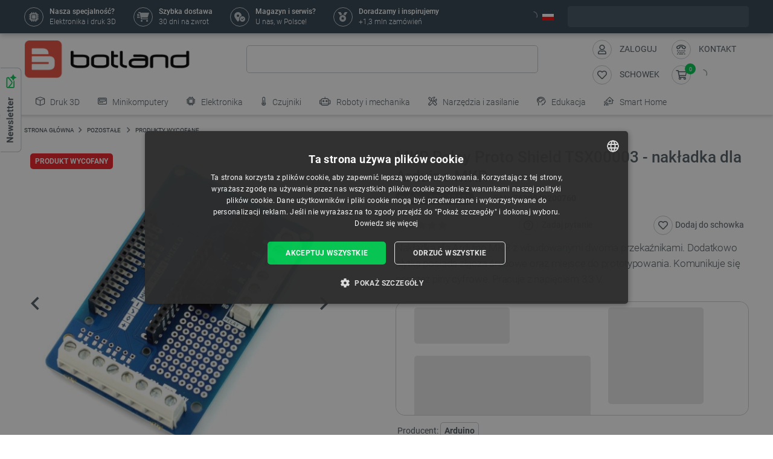

--- FILE ---
content_type: text/html; charset=utf-8
request_url: https://botland.com.pl/produkty-wycofane/12451-mkr-relay-proto-shield-tsx00003-nakladka-dla-arduino-mkr-7630049200760.html
body_size: 91429
content:
<!doctype html>
<html lang="pl">

  <head>
    
      
  

  <meta charset="utf-8">


  <meta http-equiv="x-ua-compatible" content="ie=edge">



  <link rel="canonical" href="https://botland.com.pl/produkty-wycofane/12451-mkr-relay-proto-shield-tsx00003-nakladka-dla-arduino-mkr-7630049200760.html">

       <title>MKR Relay Proto Shield TSX00003 - nakładka dla Sklep Botland</title>
  
    
        <meta name="description" content="MKR Relay Proto Shield TSX00003 - nakładka dla Arduino MKR dostępny w kategorii: Arduino Shield - ekspandery wyprowadzeń do kupienia w sklepie dla robotyków">
  
  <meta name="keywords" content="arduino, przekaźnik, proto, relay, mkr, modułu, piny, złącza, przekaźniki, przez">

      
    
        
          <meta name="robots" content="index, follow"/>
      

  
      





  
                    <link rel="alternate" href="https://botland.cz/stazene-produkty/12451-mkr-relay-proto-shield-tsx00003-stit-pro-arduino-mkr-7630049200760.html" hreflang="cs">
              <link rel="alternate" href="https://botland.de/eingestellte-produkte/12451-mkr-relay-proto-shield-tsx00003-schild-fur-arduino-mkr-7630049200760.html" hreflang="de">
              <link rel="alternate" href="https://botland.store/withdrawn-products/12451-mkr-relay-proto-shield-tsx00003-shield-for-arduino-mkr-7630049200760.html" hreflang="en">
              <link rel="alternate" href="https://botland.com.pl/produkty-wycofane/12451-mkr-relay-proto-shield-tsx00003-nakladka-dla-arduino-mkr-7630049200760.html" hreflang="pl">
              

  
  



  <meta name="viewport" content="width=device-width, initial-scale=1">



  <link rel="icon" type="image/vnd.microsoft.icon" href="/img/favicon.ico?1617093278">
  <link rel="shortcut icon" type="image/x-icon" href="/img/favicon.ico?1617093278">







    <link rel="stylesheet" href="https://static.payu.com/res/v2/layout/style.css" type="text/css" media="all">
  <link rel="stylesheet" href="https://botland.com.pl/themes/classic-rocket/assets/cache/theme-3fdf6a354.css" type="text/css" media="all">



    <script type="text/javascript" src="//cdn.cookie-script.com/s/40dfa7a8eb9f4a3801d09d4b8f985afc.js" defer></script>


  <script type="text/javascript">
        var ap5_cartPackProducts = [];
        var ap5_modalErrorTitle = "Uwaga!";
        var closeAPP = "Zamknij";
        var id_cart_inpost = 0;
        var id_product = 12451;
        var inpostExcluded = false;
        var inpostExcludedProductsList = [6281,27565,27566,4187,15154];
        var inpostizi_backend_ajax_url = "https:\/\/botland.com.pl\/module\/inpostizi\/backend";
        var inpostizi_binding_api_key = null;
        var inpostizi_fetch_binding_key = true;
        var inpostizi_generic_http_error = "Co\u015b posz\u0142o nie tak. Spr\u00f3buj ponownie p\u00f3\u017aniej.";
        var inpostizi_merchant_client_id = "3d953f2c-f77b-427c-bda8-32f4d9d52bb6";
        var langCode = "pl";
        var locationPopupAjax = "https:\/\/botland.com.pl\/module\/nvc_wnet_locationpopup\/ajax";
        var payuLangId = "pl";
        var payuSFEnabled = false;
        var pdaskaboutproductpricepro_address_error = "Please enter your address.";
        var pdaskaboutproductpricepro_ajax_link = "https:\/\/botland.com.pl\/module\/pdaskaboutproductpricepro\/ajax";
        var pdaskaboutproductpricepro_city_error = "Please enter your city name.";
        var pdaskaboutproductpricepro_commpany_error = "Please enter your commpany name.";
        var pdaskaboutproductpricepro_email_error = "Please enter a valid email address.";
        var pdaskaboutproductpricepro_firstname_error = "Please enter your firstname.";
        var pdaskaboutproductpricepro_lastname_error = "Please enter your lastname.";
        var pdaskaboutproductpricepro_mobile_phone_error = "Please enter your mobile phone number.";
        var pdaskaboutproductpricepro_mobile_phone_prefix_error = "Please enter your mobile phone prefix.";
        var pdaskaboutproductpricepro_phone_error = "Please enter your phone number.";
        var pdaskaboutproductpricepro_phone_prefix_error = "Please enter your phone prefix.";
        var pdaskaboutproductpricepro_postcode_error = "Please enter your postcode.";
        var pdaskaboutproductpricepro_privacy_policy_error = "Please accept privacy policy";
        var pdaskaboutproductpricepro_question_error = "Please enter your question.";
        var pdaskaboutproductpricepro_secure_key = "56d830593a8f3933a12252b8061b0746";
        var pdaskaboutproductpricepro_select_combination_error = "Please select which product combination are you interested";
        var pdaskaboutproductpricepro_send_nok = "Your e-mail could not be sent.";
        var pdaskaboutproductpricepro_send_ok = "Tw\u00f3j e-mail zosta\u0142 pomy\u015blnie wys\u0142any.";
        var pdaskaboutproductpricepro_send_title = "Zapytaj o cen\u0119";
        var pdaskaboutproductpricepro_sucsess_message = "Email was send.";
        var pdaskaboutproductpricepro_vat_error = "Please enter your vat number.";
        var prestashop = {"cart":{"products":[],"totals":{"total":{"type":"total","label":"Razem","amount":0,"value":"0,00\u00a0z\u0142"},"total_including_tax":{"type":"total","label":"Suma (brutto)","amount":0,"value":"0,00\u00a0z\u0142"},"total_excluding_tax":{"type":"total","label":"Suma (netto)","amount":0,"value":"0,00\u00a0z\u0142"}},"subtotals":{"products":{"type":"products","label":"Produkty","amount":0,"value":"0,00\u00a0z\u0142"},"discounts":null,"tax":{"type":"tax","label":"VAT (wliczony)","amount":0,"value":"0,00\u00a0z\u0142"},"shipping":{"type":"shipping","label":"Wysy\u0142ka","amount":0,"value":"Za darmo!"}},"products_count":0,"summary_string":"0 sztuk","vouchers":{"allowed":1,"added":[]},"discounts":[],"minimalPurchase":0,"minimalPurchaseRequired":""},"currency":{"name":"z\u0142oty polski","iso_code":"PLN","iso_code_num":"985","sign":"z\u0142"},"customer":{"lastname":null,"firstname":null,"email":null,"birthday":null,"newsletter":null,"newsletter_date_add":null,"optin":null,"website":null,"company":null,"siret":null,"ape":null,"is_logged":false,"gender":{"type":null,"name":null},"addresses":[]},"language":{"name":"Polski (Polish)","iso_code":"pl","locale":"pl-PL","language_code":"pl","is_rtl":"0","date_format_lite":"Y-m-d","date_format_full":"Y-m-d H:i:s","id":2},"page":{"title":"","canonical":null,"meta":{"title":"MKR Relay Proto Shield TSX00003 - nak\u0142adka dla","description":"MKR Relay Proto Shield TSX00003 - nak\u0142adka dla Arduino MKR dost\u0119pny w kategorii: Arduino Shield - ekspandery wyprowadze\u0144 do kupienia w sklepie dla robotyk\u00f3w","keywords":"arduino, przeka\u017anik, proto, relay, mkr, modu\u0142u, piny, z\u0142\u0105cza, przeka\u017aniki, przez","robots":"index"},"page_name":"product","body_classes":{"lang-pl":true,"lang-rtl":false,"country-PL":true,"currency-PLN":true,"layout-full-width":true,"page-product":true,"tax-display-enabled":true,"product-id-12451":true,"product-MKR Relay Proto Shield TSX00003 - nak\u0142adka dla Arduino MKR":true,"product-id-category-370":true,"product-id-manufacturer-89":true,"product-id-supplier-21":true,"product-on-sale":true},"admin_notifications":[]},"shop":{"name":"BOTLAND","logo":"\/img\/polska-logo-1603126632.jpg","stores_icon":"\/img\/logo_stores.png","favicon":"\/img\/favicon.ico"},"urls":{"base_url":"https:\/\/botland.com.pl\/","current_url":"https:\/\/botland.com.pl\/produkty-wycofane\/12451-mkr-relay-proto-shield-tsx00003-nakladka-dla-arduino-mkr-7630049200760.html","shop_domain_url":"https:\/\/botland.com.pl","img_ps_url":"https:\/\/cdn2.botland.com.pl\/img\/","img_cat_url":"https:\/\/cdn1.botland.com.pl\/img\/c\/","img_lang_url":"https:\/\/cdn3.botland.com.pl\/img\/l\/","img_prod_url":"https:\/\/cdn2.botland.com.pl\/img\/p\/","img_manu_url":"https:\/\/cdn3.botland.com.pl\/img\/m\/","img_sup_url":"https:\/\/cdn1.botland.com.pl\/img\/su\/","img_ship_url":"https:\/\/cdn3.botland.com.pl\/img\/s\/","img_store_url":"https:\/\/cdn1.botland.com.pl\/img\/st\/","img_col_url":"https:\/\/cdn3.botland.com.pl\/img\/co\/","img_url":"https:\/\/cdn2.botland.com.pl\/themes\/classic-rocket\/assets\/img\/","css_url":"https:\/\/cdn2.botland.com.pl\/themes\/classic-rocket\/assets\/css\/","js_url":"https:\/\/cdn3.botland.com.pl\/themes\/classic-rocket\/assets\/js\/","pic_url":"https:\/\/cdn2.botland.com.pl\/upload\/","pages":{"address":"https:\/\/botland.com.pl\/nowy-adres","addresses":"https:\/\/botland.com.pl\/adresy","authentication":"https:\/\/botland.com.pl\/logowanie","cart":"https:\/\/botland.com.pl\/koszyk","category":"https:\/\/botland.com.pl\/index.php?controller=category","cms":"https:\/\/botland.com.pl\/index.php?controller=cms","contact":"https:\/\/botland.com.pl\/kontakt","discount":"https:\/\/botland.com.pl\/kupony-rabatowe","guest_tracking":"https:\/\/botland.com.pl\/sledzenie-zamowienia","history":"https:\/\/botland.com.pl\/moje-zamowienia","identity":"https:\/\/botland.com.pl\/informacje-osobiste","index":"https:\/\/botland.com.pl\/","my_account":"https:\/\/botland.com.pl\/moje-konto","order_confirmation":"https:\/\/botland.com.pl\/index.php?controller=order-confirmation","order_detail":"https:\/\/botland.com.pl\/index.php?controller=order-detail","order_follow":"https:\/\/botland.com.pl\/zwroty","order":"https:\/\/botland.com.pl\/zamow","order_return":"https:\/\/botland.com.pl\/index.php?controller=order-return","order_slip":"https:\/\/botland.com.pl\/noty-kredytowe","pagenotfound":"https:\/\/botland.com.pl\/blad-404","password":"https:\/\/botland.com.pl\/zapomniales-hasla","pdf_invoice":"https:\/\/botland.com.pl\/index.php?controller=pdf-invoice","pdf_order_return":"https:\/\/botland.com.pl\/index.php?controller=pdf-order-return","pdf_order_slip":"https:\/\/botland.com.pl\/index.php?controller=pdf-order-slip","prices_drop":"https:\/\/botland.com.pl\/promocje","product":"https:\/\/botland.com.pl\/index.php?controller=product","search":"https:\/\/botland.com.pl\/szukaj","sitemap":"https:\/\/botland.com.pl\/mapa-strony","stores":"https:\/\/botland.com.pl\/sklepy","supplier":"https:\/\/botland.com.pl\/dostawcy","register":"https:\/\/botland.com.pl\/logowanie?create_account=1","order_login":"https:\/\/botland.com.pl\/zamow?login=1"},"alternative_langs":{"cs":"https:\/\/botland.cz\/stazene-produkty\/12451-mkr-relay-proto-shield-tsx00003-stit-pro-arduino-mkr-7630049200760.html","de":"https:\/\/botland.de\/eingestellte-produkte\/12451-mkr-relay-proto-shield-tsx00003-schild-fur-arduino-mkr-7630049200760.html","en":"https:\/\/botland.store\/withdrawn-products\/12451-mkr-relay-proto-shield-tsx00003-shield-for-arduino-mkr-7630049200760.html","pl":"https:\/\/botland.com.pl\/produkty-wycofane\/12451-mkr-relay-proto-shield-tsx00003-nakladka-dla-arduino-mkr-7630049200760.html"},"theme_assets":"\/themes\/classic-rocket\/assets\/","actions":{"logout":"https:\/\/botland.com.pl\/?mylogout="},"no_picture_image":{"bySize":{"hsma_default":{"url":"https:\/\/cdn3.botland.com.pl\/img\/p\/pl-default-hsma_default.jpg","width":45,"height":45},"small_default":{"url":"https:\/\/cdn1.botland.com.pl\/img\/p\/pl-default-small_default.jpg","width":98,"height":98},"cart_default":{"url":"https:\/\/cdn3.botland.com.pl\/img\/p\/pl-default-cart_default.jpg","width":125,"height":125},"pdt_180":{"url":"https:\/\/cdn2.botland.com.pl\/img\/p\/pl-default-pdt_180.jpg","width":180,"height":180},"home_default":{"url":"https:\/\/cdn3.botland.com.pl\/img\/p\/pl-default-home_default.jpg","width":250,"height":250},"pdt_300":{"url":"https:\/\/cdn2.botland.com.pl\/img\/p\/pl-default-pdt_300.jpg","width":300,"height":300},"pdt_360":{"url":"https:\/\/cdn2.botland.com.pl\/img\/p\/pl-default-pdt_360.jpg","width":360,"height":360},"medium_default":{"url":"https:\/\/cdn3.botland.com.pl\/img\/p\/pl-default-medium_default.jpg","width":452,"height":452},"pdt_540":{"url":"https:\/\/cdn2.botland.com.pl\/img\/p\/pl-default-pdt_540.jpg","width":540,"height":540},"large_default":{"url":"https:\/\/cdn3.botland.com.pl\/img\/p\/pl-default-large_default.jpg","width":800,"height":800}},"small":{"url":"https:\/\/cdn3.botland.com.pl\/img\/p\/pl-default-hsma_default.jpg","width":45,"height":45},"medium":{"url":"https:\/\/cdn2.botland.com.pl\/img\/p\/pl-default-pdt_300.jpg","width":300,"height":300},"large":{"url":"https:\/\/cdn3.botland.com.pl\/img\/p\/pl-default-large_default.jpg","width":800,"height":800},"legend":""}},"configuration":{"display_taxes_label":true,"is_catalog":false,"show_prices":true,"opt_in":{"partner":false},"quantity_discount":{"type":"discount","label":"Rabat"},"voucher_enabled":1,"return_enabled":1},"field_required":[],"breadcrumb":{"links":[{"title":"Strona g\u0142\u00f3wna","url":"https:\/\/botland.com.pl\/"},{"title":"POZOSTA\u0141E","url":"https:\/\/botland.com.pl\/1383-pozostale"},{"title":"Produkty wycofane","url":"https:\/\/botland.com.pl\/370-produkty-wycofane"},{"title":"MKR Relay Proto Shield TSX00003 - nak\u0142adka dla Arduino MKR","url":"https:\/\/botland.com.pl\/produkty-wycofane\/12451-mkr-relay-proto-shield-tsx00003-nakladka-dla-arduino-mkr-7630049200760.html"}],"count":4},"link":{"protocol_link":"https:\/\/","protocol_content":"https:\/\/"},"time":1768412933,"static_token":"6040b5d57410e58043d17cbf0d2a1ebb","token":"2cf81a47f842bfbf8c508825233e8013","is_ajax":false,"logo":{"size":{"width":613,"height":140}}};
        var product_pack_url = null;
        var product_pack_url_btm_text = "Zobacz produkty w zestawie";
        var shops = {"pl":"https:\/\/botland.com.pl\/produkty-wycofane\/12451-mkr-relay-proto-shield-tsx00003-nakladka-dla-arduino-mkr-7630049200760.html","cs":"https:\/\/botland.cz\/stazene-produkty\/12451-mkr-relay-proto-shield-tsx00003-stit-pro-arduino-mkr-7630049200760.html","de":"https:\/\/botland.de\/eingestellte-produkte\/12451-mkr-relay-proto-shield-tsx00003-schild-fur-arduino-mkr-7630049200760.html","en":"https:\/\/botland.store\/withdrawn-products\/12451-mkr-relay-proto-shield-tsx00003-shield-for-arduino-mkr-7630049200760.html"};
        var teamwant_token_error = "Do zalogowania wymagany jest token 2FA";
        var wnet_datalayer_cart_url = "https:\/\/botland.com.pl\/module\/wnet_datalayer\/ajax?action=getCartEvents";
        var wnet_datalayer_custom_event_url = "https:\/\/botland.com.pl\/module\/wnet_datalayer\/ajax?action=getCustomEvent";
        var wnet_datalayer_debug_enabled = false;
        var wnet_datalayer_full_page_cache_enabled = true;
        var wnet_datalayer_ga_code = "G-JQBK2VZW00";
        var wnet_datalayer_gtm_code = "GTM-WMZ3TGJ";
        var wnet_datalayer_is_included_gtag_script = false;
        var wnet_datalayer_payment_url = "https:\/\/botland.com.pl\/module\/wnet_datalayer\/ajax?action=getPaymentInfo";
        var wnet_datalayer_purchase_url = "https:\/\/botland.com.pl\/module\/wnet_datalayer\/ajax?action=savePurchaseEvent";
        var wnet_datalayer_selectors_map = {"productMiniature":".js-product-miniature","productMiniatureLink":".js-product-miniature-link","listing":".js-wnet-datalayer-list","productPageForm":"#add-to-cart-or-refresh","paymentMethodInput":"[name=\"payment-option\"]","shippingMethodInput":"[name^=\"delivery_option\"]","promotionElement":".js-wnet-datalayer-promotion","promotionElementLink":".js-wnet-datalayer-promotion-link"};
        var wnet_datalayer_shipping_url = "https:\/\/botland.com.pl\/module\/wnet_datalayer\/ajax?action=getShippingInfo";
        var wnet_datalayer_user_data_url = "https:\/\/botland.com.pl\/module\/wnet_datalayer\/ajax?action=getUserData&current_page=product";
        var wnet_datalayer_view_item_url = "https:\/\/botland.com.pl\/module\/wnet_datalayer\/ajax?action=getProductViewItem";
      </script>

           
      <script>
      var luigisScriptUrl = 'https://scripts.luigisbox.tech/LBX-182023.js';
    </script>
    


  <script type="text/javascript">
    var lgconsultas_default_display = 3;
    var lgconsultas_extradisplay = 10;
    var lgconsultas_url_envio_consulta = 'https://botland.com.pl/module/lgconsultas/responses';
    var lgconsultas_messages_fields_mandatory = 'Wszystkie pola są wymagane';
    var lgconsultas_messages_email_invalid = 'Adres e-mail jest nieprawidłowy';
    var lgconsultas_messages_recaptcha = 'Please verify that you are not a robot';
    var lgconsultas_messages_sended = 'Twoje pytanie zostało przesłane.';
    var lgconsultas_messages_accept_conditions = 'You must accept the Conditions of Use.';
    var lgconsultas_faqcaptcha = 0;
    var lgconsultas_faqcondition = 1;
    var lgconsultas_error_unknown = 1;
    var lgconsultas_token = 'e6d83a1ddc2f3ce486a28727ea6af007';
</script>

	<script type="text/javascript">
	   var nbProductCart = "0";
	   var favico_front_controller = "https://botland.com.pl/module/faviconotification/FrontAjaxFaviconotification";
       var BgColor = "#11af00";
       var TxtColor = "#ffffff";
	</script>

        
                
                
                                
                    
                    
                
                    
                                                                    
                    
                
                
    
                
                
                
                

                
                            
        
        
        
        
                    
                                        


        
                    
                
                
                                
                    
                    
                
                    
                    
                    
                
                
    
                
                
                
                

                
                            
        
        
        
        
                    
                                        


                
    
                    
                
                
                                
                    
                    
                
                    
                    
                    
                
                
    
                
                
                
                

                
                            
        
        
        
        
                    
                                        


                <style><!--
#delivery-address .form-group.form-group-alias,
.js-address-form .form-group.form-group-alias,
#delivery-address .form-group.form-group-address2,
.js-address-form .form-group.form-group-address2 {
display: none;
}
#delivery-address .form-group.form-group-company::before,
.js-address-form .form-group.form-group-company::before {
font-family: Roboto, Arial, sans-serif;
content: "Pole imię oraz nazwisko nie pojawi się na fakturze";
font-size: 0.875rem;
line-height: 1.125rem;
color: #000000;
white-space: pre-wrap;
width: 100%;
min-width:100%;
display: block;
padding: 0px 0px 25px 15px;
}
--></style>
<style></style>
    
                    
                
                
                                
                    
                    
                
                    
                    
                    
                
                
    
                
                
                
                

                
                            
        
        
        
        
                    
                                        


                <style><!--
@media screen and (max-width: 400px) {
 .stick-actions-button .btn-add-to-cart {
 padding: .9rem .2rem;
}
}
@media screen and (max-width: 331px) {
 .stick-actions-button .btn-add-to-cart {
 font-size: 11px !important;
}
}
--></style>
    
                    
                
                
                                
                    
                    
                
                    
                                                                    
                    
                
                
    
                
                
                
                

                
                            
        
        
        
        
                    
                                        


        
                    
                
                
                                
                    
                    
                
                    
                    
                    
                
                
    
                
                
                
                

                
                            
        
        
        
        
                    
                                        


                <style><!--
#product .input-group-btn-vertical {
 height: 100%;
}

#footer .under-footer {
 display: none !important;
}

.pd_aapp .btn-primary.btn-ask-price{
 visibility: visible!important;
}

.product-flags:has(.product-flag.eol) .product-flag:not(.eol) {
 display: none!important;
}

.product-flags:has(.on-sale) .discount-product {
 display: none!important;
}

.category-miniature__name {
 text-wrap: balance;
 padding: 15px 2px;
}

.block-category .row>* {
 padding: 0 4px;
}

@media (max-width: 767.98px) {
 #module-seo_product_listing-seo_page .columns-wrapper {
 flex-direction: column-reverse;
 }
}
--></style>
    
                    
                                                                            
                
                                
                    
                    
                                                                
                    
                    
                    
                
                
    
                
                
                
                

                
                            
        
        
        
        
                    
                                        


        
                    
                
                
                                
                    
                    
                
                    
                                                                    
                    
                
                
    
                
                
                
                

                
                            
        
        
        
        
                    
                                        


        
                    
                
                
                                
                    
                    
                
                    
                    
                    
                
                
    
                
                
                
                

                
                            
        
        
        
        
                    
                                        


                <meta name="google-site-verification" content="GOge-aKqkQxvhyKEQP_TEsT3Y2lhbBVCpL3C1LwdvXw" />
<style></style>
    
                    
                
                
                                
                    
                    
                
                    
                    
                    
                
                
    
                
                
                
                

                
                            
        
        
        
        
                    
                                        


                <style></style>
    
                    
                
                
                                
                    
                    
                
                    
                    
                    
                
                
    
                
                
                
                

                
                            
        
        
        
        
                    
                                        


                <style><!--
.right-nav #_desktop_user_info {
 display:none;
}

@media (min-width: 768px){
.header-navbar__wrapper .navbar-list__wrapper:first-child .navbar-list--item {
 padding: 8px 12px;
}}
--></style>
<style></style>
<style></style>
    
                    
                
                
                                
                    
                    
                
                    
                    
                    
                
                
    
                
                
                
                

                
                            
        
        
        
        
                    
                                        


                <style><!--
.product-availability-widget__check a {
 font-size: 14px;
 font-weight: bold;
 vertical-align: middle;
}
--></style>
<style></style>
<style></style>
    
                    
                
                
                                
                    
                    
                
                    
                    
                    
                
                
    
                
                
                
                

                
                            
        
        
        
        
                    
                                        


                <style><!--
.stations-logo {
 display: flex;
 flex-wrap: wrap;
 justify-content: space-around;
}

.stations-logo a {
 transition: box-shadow 0.3s ease-in-out;
margin-bottom: 8px;
}
.stations-logo img {
border: 1px solid #c2c8cc;
 border-radius: 5px;
 padding: 0px 8px;
}

.stations-logo .logo-text {
border: 1px solid #c2c8cc;
 border-radius: 5px;
 padding: 0px 8px;
 width: 100px;
 height: 70px;
 display: flex;
 align-items: center;
 justify-content: center;
}

.stations-logo a:hover {
 -webkit-box-shadow: 0 0 5px 0 rgb(0 0 0 / 30%);
 -moz-box-shadow: 0 0 5px 0 rgba(0, 0, 0, 0.3);
 box-shadow: 0 0 5px 0 rgb(0 0 0 / 30%);
border-radius: 5px;
}

#content-wrapper #category-description-bottom ul
{
list-style: disc;
padding-left: 1em;
}

@media (max-width: 991.98px) {

.category-id-176 .category-description.collapsed .content {
 -webkit-mask-image: -webkit-gradient(linear,left top,left bottom,from(black),to(rgba(0,0,0,0)));
 max-height: 85px;
 overflow: hidden;
}

.category-id-176 .category-description .content {
 transition: max-height 0.2s ease-out;
 max-height: 800px;
}

}
-->

#k-faq-accord{max-width: 1000px;width: 100%;margin: 0 auto;clear: both;padding: 30px 0 0 0; margin-bottom: 20px;}
#k-faq-accord input { position: absolute;opacity: 0;z-index: -1;}
#k-faq-accord .tabs {border-radius: 8px;overflow: hidden;border: 1px solid #CCCCCC;}
#k-faq-accord .tab {width: 100%;color: white;overflow: hidden;}
#k-faq-accord .tab h3{margin-bottom: 0px;}
#k-faq-accord .tab-label {display: -webkit-box;display: flex;-webkit-box-pack: justify;justify-content: space-between;padding: 1em;background: #fff;font-weight: bold;cursor: pointer;color: #e74c3c;transition: all .3s;border-top: 1px solid #CCCCCC; margin-bottom: 0px; text-transform: none; font-size: 15px; font-weight: 400;}
#k-faq-accord .tab:first-child .tab-label{border-top:none;margin-bottom: 0px;}
#k-faq-accord .tab-label:hover {background: #fff;}
#k-faq-accord .tab-label::after {content: "+";width: 1em;height: 1em;text-align: center;-webkit-transition: all .35s!important;transition: all .35s;}
#k-faq-accord .tab-content {max-height: 0;padding: 0 1em;color: #4f5b62;background: white;-webkit-transition: all .35s;transition: all .35s;}
#k-faq-accord .tab-close {display: -webkit-box;display: flex;-webkit-box-pack: end;justify-content: flex-end;padding: 1em;font-size: 0.75em;background: #29abe2;cursor: pointer;}
#k-faq-accord .tab-close:hover {background: #29abe2;}
#k-faq-accord input:checked + .tab-label { background: #29abe2;color:#fff;}
#k-faq-accord input:checked + .tab-label::after {-webkit-transform: rotate(90deg);transform: rotate(90deg);}
#k-faq-accord input:checked ~ .tab-content {max-height: 100vh;padding: 1em;}
--></style>
    
                    
                
                
                                
                    
                    
                
                    
                    
                    
                
                
    
                
                
                
                

                
                            
        
        
        
        
                    
                                        


                <style><!--
.blockcart-modal .modal-header {
 padding-bottom: 0px;
}

element.style {
}
.modal-small-padding {
 padding-top: 0.1rem;
 padding-bottom: 0.1rem;
}

.mt-4, .my-4 {
 margin-top: 0px !important;
}
--></style>
    
                    
                
                
                                
                    
                    
                
                    
                    
                    
                
                
    
                
                
                
                

                
                            
        
        
        
        
                    
                                        


                
    
                    
                
                
                                
                    
                    
                
                    
                    
                    
                
                
    
                
                
                
                

                
                            
        
        
        
        
                    
                                        


                <style><!--
.l-header--sticky {
background-color: #ffffff;
}
--></style>
<style></style>
<style></style>
    
                    
                
                
                                
                    
                    
                
                    
                    
                    
                
                
    
                
                
                
                

                
                            
        
        
        
        
                    
                                        


                <link rel="manifest" href="/manifest.json" />
<style></style>
<style></style>
    
                    
                
                
                                
                    
                    
                
                    
                    
                    
                
                
    
                
                
                
                

                
                            
        
        
        
        
                    
                                        


                <style><!--
.col-6.col-md-3.under-footer__link-group.under-footer__link-group--right.text-right {
display:none;
}
--></style>
<style></style>
<style></style>
<style></style>
<style></style>
<style></style>
    
                    
                
                
                                
                    
                    
                                                                
                    
                    
                    
                
                
    
                
                
                
                

                
                            
        
        
        
        
                    
                                        


        
                    
                
                
                                
                    
                    
                
                    
                    
                    
                
                
    
                
                
                
                

                
                            
        
        
        
        
                    
                                        


                <style><!--
.internal-link__list{
text-transform: uppercase;
}
--></style>
<style></style>
    
                    
                
                
                                
                    
                    
                
                    
                    
                    
                
                
    
                
                
                
                

                
                            
        
        
        
        
                    
                                        


                <style><!--
.ramka_creality {
	width: 100%;
	height: auto;
	background-color:#f2f5f7;
	border-radius:10px;
	margin:20px auto;
}

.ramka_creality::before {
	display: inline-block;
	background: url('https://cdn2.botland.com.pl/img/art/inne/ikony/creality-official-distributor-PL.png') no-repeat center;
	background-size:280px;
	width:30%;
	height:92px;
	margin:30px;
	content:"";
	vertical-align: middle;
}

.ramka_creality::after {
	display: inline-block;
	content: "Botland jest jedynym oficjalnym dystrybutorem drukarek 3D Creality w Polsce. Zakupy u nas to gwarancja otrzymania oryginalnego sprzętu z magazynu mieszczącego się na terenie naszego kraju i uzyskania szybkiej pomocy technicznej. Prowadzimy również profesjonalny serwis urządzeń na terenie Polski oraz oferujemy oryginalne części zamienne.";
	background-size:680px;
	width:60%;
	height:auto;
	vertical-align: middle;
	color: #4f5b62;
}

@media screen and (max-width:991px) {

.ramka_creality {
	width: 100%;
	height: auto;
	background-color:#f2f5f7;
	border-radius:10px;
}

.ramka_creality::before {
	display: block;
	background: url('https://cdn2.botland.com.pl/img/art/inne/ikony/creality-official-distributor-PL.png') no-repeat center;
 background-size:50%;
	height:110px;
	width:100%;
	margin:auto;
	padding-top:30px;
	content:"";
	vertical-align: middle;
}

.ramka_creality::after {
	display: block;
	content: "Botland jest jedynym oficjalnym dystrybutorem drukarek 3D Creality w Polsce. Zakupy u nas to gwarancja otrzymania oryginalnego sprzętu z magazynu mieszczącego się na terenie naszego kraju i uzyskania szybkiej pomocy technicznej. Prowadzimy również profesjonalny serwis urządzeń na terenie Polski oraz oferujemy oryginalne części zamienne.";
	background-size:100%;
	width:90%;
	height:auto;
	margin:auto;
	padding-bottom:30px;
	vertical-align: middle;
	color: #4f5b62;
}
--></style>
<style></style>
    
                    
                
                
                                
                    
                    
                
                    
                                                                    
                    
                
                
    
                
                
                
                

                
                            
        
        
        
        
                    
                                        


        
                    
                                                                            
                
                                
                    
                    
                
                    
                                                                    
                    
                
                
    
                
                
                
                

                
                            
        
        
        
        
                    
                                        


        
                    
                
                
                                
                    
                    
                
                    
                    
                    
                
                
    
                
                
                
                

                
                            
        
        
        
        
                    
                                        


                <style><!--
.product-miniature__title-wrapper .product-miniature__stars{
background-color: white;
border-radius: 20px;
}
--></style>
    
                    
                
                
                                
                    
                    
                
                    
                    
                    
                
                
    
                
                
                
                

                
                            
        
        
        
        
                    
                                        


                <style><!--
.sensbitdhl-map-btn {
 font-size: 11px;
}
--></style>
    
                    
                
                
                                
                    
                    
                
                    
                    
                    
                
                
    
                
                
                
                

                
                            
        
        
        
        
                    
                                        


                
    
                    
                
                
                                
                    
                    
                
                    
                    
                    
                
                
    
                
                
                
                

                
                            
        
        
        
        
                    
                                        


                <style><!--
.faq_answer {
padding-top: 10px;
 border-top: 1px solid #ccc;
}

.header-navbar__wrapper .navbar-list__wrapper .navbar-list--item.has-children a {
 padding-right: 1px;
}
--></style>
<style></style>
<style></style>
<style></style>
<style></style>
    
                    
                
                
                                
                    
                    
                
                    
                    
                    
                
                
    
                
                
                
                

                
                            
        
        
        
        
                    
                                        


                
    
                    
                
                
                                
                    
                    
                
                    
                    
                    
                
                
    
                
                
                
                

                
                            
        
        
        
        
                    
                                        


                <meta name="google-site-verification" content="7UOWUzNPIxbSwzjIvsl5pSveqG6WqU_wiDX3QUUM52Q" />
<style></style>
    
                    
                
                
                                
                    
                    
                
                    
                    
                    
                
                
    
                
                
                
                

                
                            
        
        
        
        
                    
                                        


                <style><!--
.currency-selector.dropdown.js-dropdown.varnish-content {
 display: none;
}
--></style>
    
                    
                
                
                                
                    
                    
                
                    
                    
                    
                
                
    
                
                
                
                

                
                            
        
        
        
        
                    
                                        


                <style><!--
@media (min-width:1250px){
.header-icon-button-text {
 min-width: 120px;
}}
@media (min-width: 991px) and (max-width:1230px){
#header .header-right {
 padding-bottom:10px;
}}
--></style>
<style></style>
    
                    
                
                
                                
                    
                    
                                                                
                    
                    
                    
                
                
    
                
                
                
                

                
                            
        
        
        
        
                    
                                        


        
                    
                
                
                                
                    
                    
                
                    
                    
                    
                
                                                                                                                                                                                                                                                                                                                                                                    
    
                
                
                
                

                
                            
        
        
        
        
                    
                                        


                <style><!--
.product-shipping-widget.js-product-free-shipping {
 display: none !important;
}

.icon-reload {
 display:none !important;
}

.icon-reload ~ .text {
 display:none !important;
}

.btn-primary {
 visibility: hidden;
}
--></style>
<style></style>
    
                    
                
                
                                
                    
                    
                
                    
                    
                    
                
                
    
                
                
                
                

                
                            
        
        
        
        
                    
                                        


                
    
                    
                
                
                                
                    
                    
                
                    
                    
                    
                
                
    
                
                
                
                

                
                            
        
        
        
        
                    
                                        


                
    
                    
                
                
                                
                    
                    
                
                    
                    
                    
                
                
    
                
                
                
                

                
                            
        
        
        
        
                    
                                        


                <style><!--
.product-description-article ol {
padding-left:30px;
}
--></style>
<style></style>
    
                    
                
                
                                
                    
                    
                
                    
                    
                    
                
                
    
                
                
                
                

                
                            
        
        
        
        
                    
                                        


                <style><!--
@media (min-width: 768px) {
 .navbar-list--header {
 display: none !important;
 }
}
--></style>
<style></style>
<style></style>
<style></style>
    
                    
                
                
                                
                    
                    
                
                    
                    
                    
                
                
    
                
                
                
                

                
                            
        
        
        
        
                    
                                        


                <meta name="google-site-verification" content="5BlPmTUAWbkBbXWNkR3BUWht8HPKWW-8uecB7flP1oo" />
<style></style>
    
                    
                
                
                                
                    
                    
                
                    
                    
                    
                
                
    
                
                
                
                

                
                            
        
        
        
        
                    
                                        


                
    
            <!--Module: ets_socicallogin -->
<script type="text/javascript">
    var ets_solo_callbackUrl = 'https://botland.com.pl/module/ets_sociallogin/oauth';
</script>
<!--/Module: ets_socicallogin-->  <script>
    window.dataLayer = window.dataLayer || [];
    function gtag(){window.dataLayer.push(arguments);}
  </script>








    
    
    <link
      rel="preload"
      href="https://cdn2.botland.com.pl/themes/classic-rocket/assets/fonts/icomoon-de951354ff9ea00538d8618601c99dd5.woff2"
      as="font"
      crossorigin
    >


<link rel="preload" href="/img/polska-logo-1603126632.jpg" as="image">





   
    <script type="application/ld+json">
    {
      "@context": "https://schema.org",
      "@type": "ElectronicsStore",
      "name": "Sklep elektroniczny Botland",
      "image": "https://botland.com.pl/img/polska-logo-1603126632.jpg",
      "@id": "https://botland.com.pl/",
      "url": "https://botland.com.pl/",
      "telephone": "+48 62 593 10 54",
      "address": {
        "@type": "PostalAddress",
        "streetAddress": "Gola 25A",
        "addressLocality": "Bralin",
        "postalCode": "63-640",
        "addressCountry": "PL"
      },
      "hasMerchantReturnPolicy":{
        "@type":"MerchantReturnPolicy",
        "applicableCountry":["PL", "AT", "BE", "HR", "CZ", "DK", "DE", "NL", "SK", "LU", "BG", "EE", "FR", "LT", "LV", "PT", "RO", "SI", "HU", "IT", "ES", "FI", "GR", "IE", "SE"],
        "returnPolicyCategory":"https://schema.org/MerchantReturnFiniteReturnWindow",
        "merchantReturnDays":30,
        "returnMethod":"https://schema.org/ReturnByMail",
        "returnFees":"https://schema.org/ReturnFeesCustomerResponsibility"
      }
    }
    </script>
  


<script type="application/ld+json">
  {
  "@context":"https://schema.org",
  "@type":"WebSite",
  "url":"https://botland.com.pl",
    "potentialAction":{
    "@type":"SearchAction",
    "target":"https://botland.com.pl/szukaj?s={search_term_string}",
    "query-input": "required name=search_term_string"
    }
  }
</script>

<script>
  window.dataLayer = window.dataLayer || [];
  function gtag() {
    dataLayer.push(arguments);
  }
</script>

<script src="https://kit.fontawesome.com/673245ada2.js" crossorigin="anonymous"></script>


    
  <meta property="og:type" content="product">
  <meta property="og:url" content="https://botland.com.pl/produkty-wycofane/12451-mkr-relay-proto-shield-tsx00003-nakladka-dla-arduino-mkr-7630049200760.html">
  <meta property="og:title" content="MKR Relay Proto Shield TSX00003 - nakładka dla">
  <meta property="og:site_name" content="BOTLAND">
  <meta property="og:description" content="MKR Relay Proto Shield TSX00003 - nakładka dla Arduino MKR dostępny w kategorii: Arduino Shield - ekspandery wyprowadzeń do kupienia w sklepie dla robotyków">
  <meta property="og:image" content="https://cdn1.botland.com.pl/51204-pdt_540/mkr-relay-proto-shield-tsx00003-nakladka-dla-arduino-mkr.jpg">

  </head>

  <body id="product" class="lang-pl country-pl currency-pln layout-full-width page-product tax-display-enabled product-id-12451 product-mkr-relay-proto-shield-tsx00003-nakladka-dla-arduino-mkr product-id-category-370 product-id-manufacturer-89 product-id-supplier-21 product-on-sale">

    
          <!-- Google Tag Manager (noscript) -->
    <noscript><iframe src="https://www.googletagmanager.com/ns.html?id=GTM-WMZ3TGJ"
                      height="0" width="0" style="display:none;visibility:hidden"></iframe></noscript>
    <!-- End Google Tag Manager (noscript) -->

    

    <main class="">
      
              
      <div class="l-header__wrapper">
        <header id="header" class="l-header">
          <div class="l-header__container">
            <div class="l-header__row">
              
                
  <div class="header-banner">
      
  </div>

  <img src="https://cdn1.botland.com.pl/51204-pdt_540/mkr-relay-proto-shield-tsx00003-nakladka-dla-arduino-mkr.jpg" class="d-none">



  <nav class="header-nav border-bottom align-items-center hide-on-sticky">
    <div class="container header__container">
      <div class="row d--flex align-items-center">
        <div class="col-sm-0 col-lg-7">
            <div class="headernavdata">
          <div class="headernavdata__item">
      <div class="headernavdata__icon">
                  <i
            class="icon icon-microchip-sharp-solid icon-rounded"></i>
        
              </div>
      <div class="headernavdata__text">
        <div class="headernavdata__title">Nasza specjalność?</div>
        <div class="headernavdata__subtitle">Elektronika i druk 3D</div>
      </div>
    </div>
          <div class="headernavdata__item">
      <div class="headernavdata__icon">
                  <i class="icon  icon-cart-shopping-fast-sharp-solid   icon-rounded"></i>
        
              </div>
      <div class="headernavdata__text">
        <div class="headernavdata__title">Szybka dostawa</div>
        <div class="headernavdata__subtitle">30 dni na zwrot</div>
      </div>
    </div>
          <div class="headernavdata__item">
      <div class="headernavdata__icon">
                  <i class="icon  icon-sharp-solid-location-dot-circle-check  icon-rounded"></i>
        
              </div>
      <div class="headernavdata__text">
        <div class="headernavdata__title">Magazyn i serwis?</div>
        <div class="headernavdata__subtitle">U nas, w Polsce!</div>
      </div>
    </div>
          <div class="headernavdata__item">
      <div class="headernavdata__icon">
                  <i class="icon  icon-medal-sharp-solid  icon-rounded"></i>
        
              </div>
      <div class="headernavdata__text">
        <div class="headernavdata__title">Doradzamy i inspirujemy</div>
        <div class="headernavdata__subtitle">+1,3 mln zamówień</div>
      </div>
    </div>
  </div>

        </div>
        <div class="col-sm-12 col-lg-5 d-flex align-items-center justify-content-end right-nav">
            <div id="_desktop_currency_selector">
    <i class="varnish-loader fal fa-spinner-third fa-spin"></i>
    <div class="currency-selector dropdown js-dropdown varnish-content">
        <span data-target="#" data-toggle="dropdown" class="text-white text-uppercase dropdown-toggle" aria-haspopup="true" aria-expanded="false" aria-label="Lista rozwijana walut">
            PLN
        </span>
        <div class="dropdown-menu dropdown-menu-right" aria-labelledby="currency-selector-label">
                              <a title="złoty polski" rel="nofollow" href="?SubmitCurrency=1&amp;id_currency=1" class="dropdown-item small">PLN zł</a>
                    </div>
    </div>
</div>
<div id="_desktop_language_selector" class="mr-auto mr-md-0">
  <div class="language-selector-wrapper">
    <div class="language-selector dropdown js-dropdown">
      <span data-toggle="dropdown" class="dropdown-toggle text-white text-uppercase" aria-haspopup="true" aria-expanded="false" aria-label="Lista rozwijana języków">
                    <img src="/img/l/2.jpg">
               </span>
      <div class="dropdown-menu dropdown-menu-right" aria-labelledby="language-selector-label">
                        <a href="https://botland.store/withdrawn-products/12451-mkr-relay-proto-shield-tsx00003-shield-for-arduino-mkr-7630049200760.html" class="dropdown-item small" data-iso-code="en"><img src="/img/l/1.jpg"> English</a>
                        <a href="https://botland.com.pl/produkty-wycofane/12451-mkr-relay-proto-shield-tsx00003-nakladka-dla-arduino-mkr-7630049200760.html" class="dropdown-item small active" data-iso-code="pl"><img src="/img/l/2.jpg"> Polski</a>
                        <a href="https://botland.cz/stazene-produkty/12451-mkr-relay-proto-shield-tsx00003-stit-pro-arduino-mkr-7630049200760.html" class="dropdown-item small" data-iso-code="cs"><img src="/img/l/3.jpg"> Čeština</a>
                        <a href="https://botland.de/eingestellte-produkte/12451-mkr-relay-proto-shield-tsx00003-schild-fur-arduino-mkr-7630049200760.html" class="dropdown-item small" data-iso-code="de"><img src="/img/l/4.jpg"> Deutsch</a>
                </div>
    </div>
  </div>
</div>
    			<div class="shipping-date shipping-date--ph-loading" data-toggle="tooltip" data-placement="bottom" title=""
			     data-original-title="Jeśli zapłacisz szybkim przelewem :)">
				<div class="ph-item"><div><div class="ph-row"><div class="ph-col-12 big"></div></div></div></div>
				<span class="shipping-date__value" id="shipping-date" data-ajax-url="https://botland.com.pl/module/wnet_shippingdate/shippingdate?ajax=1&amp;action=getShippingDate"
			      data-seconds-to-check="18667" data-enabled="1">
            <span class="shipping-date__text" data-default-text="Zamów w ciągu:">
                                    Wyślemy w czwartek
                            </span>
                      </span>
				<div class="shipping-date__icon">
					<span class="icon icon-info ml-2"></span>
				</div>
			</div>
    
        </div>
      </div>
      <div class="d-md-none d-flex justify-content-between align-items-center w-100 mobile no-gutters">
        <div class="col-4">

        </div>
                                                                    </div>
    </div>
  </nav>



  <div class="header-top">
    <div class="container">
      <div class="row align-items-center justify-content-between">



        <div class="col-8 col-md-3 header-left">

          <a href="//botland.com.pl/">
            <img class="logo img-fluid" src="/img/polska-logo-1603126632.jpg" alt="Sklep elektroniczny - Botland" width="613" height="140">
          </a>
        </div>
        <div class="col-md-5 header-center">
            <!-- Block search module TOP -->
<div class="search-widget align-self-center" data-search-widget data-search-controller-url="//botland.com.pl/szukaj">
  <span class="menu-toggle js-mobile-menu-toggle">
    <span>MENU</span>
    <i class="fa fa-bars"></i>
  </span>
  <form method="get" action="//botland.com.pl/szukaj">
		<input type="hidden" name="controller" value="search">
		<div class="input-group">
			<input class="form-control js-search-widget-input" type="text" name="s" value="" placeholder="" aria-label="Szukaj" data-last-item-text="Zobacz wszystkie wyniki ([1])">
			<button type="submit" class="btn btn-primary input-group-btn">
				<i class="icon icon-search search-widget__button-icon search"></i>
				<span class="search-widget__button-text">Szukaj</span>
			</button>
		</div>
	</form>
</div>
<!-- /Block search module TOP -->

        </div>
        <div class="col-4 col-md-auto header-right">
          <div class="d-none show-on-sticky">
                			<div class="shipping-date shipping-date--ph-loading" data-toggle="tooltip" data-placement="bottom" title=""
			     data-original-title="Jeśli zapłacisz szybkim przelewem :)">
				<div class="ph-item"><div><div class="ph-row"><div class="ph-col-12 big"></div></div></div></div>
				<span class="shipping-date__value" id="shipping-date" data-ajax-url="https://botland.com.pl/module/wnet_shippingdate/shippingdate?ajax=1&amp;action=getShippingDate"
			      data-seconds-to-check="18667" data-enabled="1">
            <span class="shipping-date__text" data-default-text="Zamów w ciągu:">
                                    Wyślemy w czwartek
                            </span>
                      </span>
				<div class="shipping-date__icon">
					<span class="icon icon-info ml-2"></span>
				</div>
			</div>
    
          </div>
          <div id="_desktop_user_info">
  <div class="user-info">
          <span
        class="header-icon-button-text"
        title="Konto klienta"
      >

        <a href="https://botland.com.pl/informacje-osobiste" class="header-icon-button-text__icon icon icon-user" rel="nofollow"></a>
        <span class="header-icon-button-text__text">
          <a href="https://botland.com.pl/informacje-osobiste" rel="nofollow">
            Zaloguj
          </a>
        </span>
      </span>
        <span class="header-icon-button-text d-none d-md-inline-block">
      <a href="https://botland.com.pl/kontakt" class="header-icon-button-text__icon icon icon-tty" rel="nofollow"></a>
      <span class="header-icon-button-text__text">
        <a href="https://botland.com.pl/kontakt" rel="nofollow">
          Kontakt
        </a>
      </span>
    </span>
  </div>
</div>
<a class="header-icon-button-text wishlist-nav-button" href="https://botland.com.pl/module/wnet_wishlist/wishlists" rel="nofollow">
  <i class="header-icon-button-text__icon icon-rounded fa-heart"></i>
  <span class="header-icon-button-text__text d-none d-md-inline">
    Schowek
  </span>
</a>
<div id="_desktop_cart" class="d-inline-block">
  <div class="header-icon-button-text blockcart position-relative cart-preview inactive" data-refresh-url="//botland.com.pl/module/wnet_shoppingcart/ajax">
    <div class="header">
      <div class="hidden-sm-down">
                    <i class="header-icon-button-text__icon icon icon-shopping-cart-o shopping-cart">
  <span class="header-icon-button-text__count cart-products-count">
          0
      </span>
</i>
<span class="header-icon-button-text__text d-none d-md-inline">
  <i class="varnish-loader fal fa-spinner-third fa-spin"></i>
  <span class="varnish-content">(0,00 zł)</span>
</span>
              </div>
      <div class="hidden-md-up">
                  <i class="header-icon-button-text__icon icon icon-shopping-cart-o shopping-cart">
  <span class="header-icon-button-text__count cart-products-count">
          0
      </span>
</i>
<span class="header-icon-button-text__text d-none d-md-inline">
  <i class="varnish-loader fal fa-spinner-third fa-spin"></i>
  <span class="varnish-content">(0,00 zł)</span>
</span>
              </div>
    </div>
    <div class="hidden-sm-down">
      <div id="shopping-cart-hover-dropdown" class="collapse cart-dropdown__container ">
  <div class="cart-dropdown cart-dropdown--empty">
            <div class="text-center mb-0">Koszyk jest pusty</div>
        <a rel="nofollow" class="cart-dropdown__exit">
      <i class="icon icon-cancel"></i>
    </a>
  </div>
</div>
    </div>
  </div>
</div>

        </div>
      </div>
    </div>
  </div>
  <div class="header-bottom">
    <div class="container">
      
    </div>
  </div>
    <div class="container menu-container header-navbar">
  <div class="row header-navbar__wrapper">

    <!-- main category -->
    <div class="list-container navbar-list__wrapper level-0" data-level-wrapper="0">
      <ul class="menu-list navbar-list sub-0">

        <li class="navbar-list--header">
          <img src="/img/polska-logo-1603126632.jpg" width="" height="30" alt="" class="nav-logo">
          <span class="nav-close js-mobile-navbar-close">
            <i class="fal fa-xmark"></i>
          </span>
        </li>

                  <li class="menu-list-item navbar-list--item level-0 has-children"
              data-id-category="712"
              data-recommended-products="27425,25252,25515"
              data-icon-class="fa-cube font-weight-bold"
          >
            <a href="https://botland.com.pl/712-druk-3d" class="btl_megamenu_link">
              <i class="fal fa-cube font-weight-bold"></i> Druk 3D
            </a>
          </li>
                  <li class="menu-list-item navbar-list--item level-0 has-children"
              data-id-category="291"
              data-recommended-products="23905,23292,14646"
              data-icon-class="fa-pager font-weight-bold"
          >
            <a href="https://botland.com.pl/291-minikomputery" class="btl_megamenu_link">
              <i class="fal fa-pager font-weight-bold"></i> Minikomputery
            </a>
          </li>
                  <li class="menu-list-item navbar-list--item level-0 has-children"
              data-id-category="12"
              data-recommended-products="21859,21743,16405"
              data-icon-class="fa-microchip font-weight-bold"
          >
            <a href="https://botland.com.pl/12-elektronika" class="btl_megamenu_link">
              <i class="fal fa-microchip font-weight-bold"></i> Elektronika
            </a>
          </li>
                  <li class="menu-list-item navbar-list--item level-0 has-children"
              data-id-category="6"
              data-recommended-products="23887,15559,1420"
              data-icon-class="fa-thermometer-half font-weight-bold"
          >
            <a href="https://botland.com.pl/6-czujniki" class="btl_megamenu_link">
              <i class="fal fa-thermometer-half font-weight-bold"></i> Czujniki
            </a>
          </li>
                  <li class="menu-list-item navbar-list--item level-0 has-children"
              data-id-category="7"
              data-recommended-products="13979,12854,7868"
              data-icon-class="fa-robot font-weight-bold"
          >
            <a href="https://botland.com.pl/7-roboty-i-mechanika" class="btl_megamenu_link">
              <i class="fal fa-robot font-weight-bold"></i> Roboty i mechanika
            </a>
          </li>
                  <li class="menu-list-item navbar-list--item level-0 has-children"
              data-id-category="45"
              data-recommended-products="17689,3662,26287"
              data-icon-class="fa-cogs font-weight-bold"
          >
            <a href="https://botland.com.pl/45-narzedzia-i-zasilanie" class="btl_megamenu_link">
              <i class="fal fa-cogs font-weight-bold"></i> Narzędzia i zasilanie
            </a>
          </li>
                  <li class="menu-list-item navbar-list--item level-0 has-children"
              data-id-category="284"
              data-recommended-products="20432,12642,7868"
              data-icon-class="fa-head-side-brain font-weight-bold"
          >
            <a href="https://botland.com.pl/284-ksiazki-i-kursy" class="btl_megamenu_link">
              <i class="fal fa-head-side-brain font-weight-bold"></i> Edukacja
            </a>
          </li>
                  <li class="menu-list-item navbar-list--item level-0 has-children"
              data-id-category="643"
              data-recommended-products="16883,25872,23685"
              data-icon-class="fa-house-signal font-weight-bold"
          >
            <a href="https://botland.com.pl/643-smart-home" class="btl_megamenu_link">
              <i class="fal fa-house-signal font-weight-bold"></i> Smart Home
            </a>
          </li>
                  <li class="menu-list-item navbar-list--item level-0 has-children"
              data-id-category="1383"
              data-recommended-products="2470,13095,17258"
              data-icon-class="fa-lightbulb font-weight-bold"
          >
            <a href="https://botland.com.pl/1383-pozostale" class="btl_megamenu_link">
              <i class="fal fa-lightbulb font-weight-bold"></i> Pozostałe
            </a>
          </li>
        
      </ul>
    </div>

    <div class="list-container navbar-list__wrapper" data-level-wrapper="1"></div>
    <div class="list-container navbar-list__wrapper" data-level-wrapper="2"></div>
    <div class="list-container navbar-list__wrapper" data-level-wrapper="3"></div>
    <div class="list-container navbar-list__wrapper" data-level-wrapper="4"></div>
  </div>

  <div class="js-lists-container" style="display: none"
  >
            <ul class="menu-list navbar-list slide-in " data-id-category-parent="1">
    <li class="navbar-list--header">
      <a href="#" class="js-mobile-menu-back-btn mobile-menu-back-btn text-reset">
        <i class="fa fa-arrow-left-1 icon-back"></i>
        <i class="fa fa-microchip icon-category"></i>
        <span class="category-name">Główna</span>
      </a>
      <span class="nav-close js-mobile-navbar-close">
        <i class="fal fa-xmark"></i>
      </span>
    </li>

    <li class="menu-list-item navbar-list--item has-children see-all">
      <a href="https://botland.com.pl/1-home">Zobacz wszystkie</a>
    </li>

          <li class="menu-list-item navbar-list--item has-children"
          data-id-category="712"        data-recommended-products="27425,25252,25515"      >
        <a href="https://botland.com.pl/712-druk-3d" class="btl_megamenu_link">Druk 3D</a>
      </li>
          <li class="menu-list-item navbar-list--item has-children"
          data-id-category="291"        data-recommended-products="23905,23292,14646"      >
        <a href="https://botland.com.pl/291-minikomputery" class="btl_megamenu_link">Minikomputery</a>
      </li>
          <li class="menu-list-item navbar-list--item has-children"
          data-id-category="12"        data-recommended-products="21859,21743,16405"      >
        <a href="https://botland.com.pl/12-elektronika" class="btl_megamenu_link">Elektronika</a>
      </li>
          <li class="menu-list-item navbar-list--item has-children"
          data-id-category="6"        data-recommended-products="23887,15559,1420"      >
        <a href="https://botland.com.pl/6-czujniki" class="btl_megamenu_link">Czujniki</a>
      </li>
          <li class="menu-list-item navbar-list--item has-children"
          data-id-category="7"        data-recommended-products="13979,12854,7868"      >
        <a href="https://botland.com.pl/7-roboty-i-mechanika" class="btl_megamenu_link">Roboty i mechanika</a>
      </li>
          <li class="menu-list-item navbar-list--item has-children"
          data-id-category="45"        data-recommended-products="17689,3662,26287"      >
        <a href="https://botland.com.pl/45-narzedzia-i-zasilanie" class="btl_megamenu_link">Narzędzia i zasilanie</a>
      </li>
          <li class="menu-list-item navbar-list--item has-children"
          data-id-category="284"        data-recommended-products="20432,12642,7868"      >
        <a href="https://botland.com.pl/284-ksiazki-i-kursy" class="btl_megamenu_link">Edukacja</a>
      </li>
          <li class="menu-list-item navbar-list--item has-children"
          data-id-category="643"        data-recommended-products="16883,25872,23685"      >
        <a href="https://botland.com.pl/643-smart-home" class="btl_megamenu_link">Smart Home</a>
      </li>
          <li class="menu-list-item navbar-list--item has-children"
          data-id-category="1383"        data-recommended-products="2470,13095,17258"      >
        <a href="https://botland.com.pl/1383-pozostale" class="btl_megamenu_link">Pozostałe</a>
      </li>
    
      </ul>
            <ul class="menu-list navbar-list slide-in " data-id-category-parent="712">
    <li class="navbar-list--header">
      <a href="#" class="js-mobile-menu-back-btn mobile-menu-back-btn text-reset">
        <i class="fa fa-arrow-left-1 icon-back"></i>
        <i class="fa fa-microchip icon-category"></i>
        <span class="category-name">DRUK 3D</span>
      </a>
      <span class="nav-close js-mobile-navbar-close">
        <i class="fal fa-xmark"></i>
      </span>
    </li>

    <li class="menu-list-item navbar-list--item has-children see-all">
      <a href="https://botland.com.pl/712-druk-3d">Zobacz wszystkie</a>
    </li>

          <li class="menu-list-item navbar-list--item has-children"
          data-id-category="842"        data-recommended-products="24247,24024,22255"      >
        <a href="https://botland.com.pl/842-drukarki-3d" class="btl_megamenu_link">Drukarki 3D</a>
      </li>
          <li class="menu-list-item navbar-list--item has-children"
          data-id-category="930"        data-recommended-products="24287,14087,16085"      >
        <a href="https://botland.com.pl/930-filamenty" class="btl_megamenu_link">Filamenty</a>
      </li>
          <li class="menu-list-item navbar-list--item "
          data-id-category="1742"        data-recommended-products="24535,26440,18114"      >
        <a href="https://botland.com.pl/1742-suszarki-do-filamentow" class="btl_megamenu_link">Suszarki do filamentów</a>
      </li>
          <li class="menu-list-item navbar-list--item "
          data-id-category="1050"        data-recommended-products="24785,22854,25374"      >
        <a href="https://botland.com.pl/1050-skanery-3d" class="btl_megamenu_link">Skanery 3D</a>
      </li>
          <li class="menu-list-item navbar-list--item "
          data-id-category="1736"        data-recommended-products="26363,26361,26356"      >
        <a href="https://botland.com.pl/1736-zestawy-kreatywne-do-projektow-3d" class="btl_megamenu_link">Zestawy kreatywne do projektów 3D</a>
      </li>
          <li class="menu-list-item navbar-list--item has-children"
          data-id-category="952"        data-recommended-products="24544,24044,23428"      >
        <a href="https://botland.com.pl/952-akcesoria-do-drukarek-3d" class="btl_megamenu_link">Akcesoria do drukarek 3D</a>
      </li>
          <li class="menu-list-item navbar-list--item "
          data-id-category="1302"        data-recommended-products="18951,3739,18931"      >
        <a href="https://botland.com.pl/1302-elementy-do-budowy-drukarek-3d" class="btl_megamenu_link">Elementy do budowy drukarek 3D</a>
      </li>
          <li class="menu-list-item navbar-list--item "
          data-id-category="843"        data-recommended-products="26450,26453,26454"      >
        <a href="https://botland.com.pl/843-dlugopisy-3d" class="btl_megamenu_link">Długopisy 3D</a>
      </li>
          <li class="menu-list-item navbar-list--item has-children"
          data-id-category="1739"        data-recommended-products="25637,27064"      >
        <a href="https://botland.com.pl/1739-cnc" class="btl_megamenu_link">CNC</a>
      </li>
    
      </ul>
            <ul class="menu-list navbar-list slide-in " data-id-category-parent="291">
    <li class="navbar-list--header">
      <a href="#" class="js-mobile-menu-back-btn mobile-menu-back-btn text-reset">
        <i class="fa fa-arrow-left-1 icon-back"></i>
        <i class="fa fa-microchip icon-category"></i>
        <span class="category-name">MINIKOMPUTERY</span>
      </a>
      <span class="nav-close js-mobile-navbar-close">
        <i class="fal fa-xmark"></i>
      </span>
    </li>

    <li class="menu-list-item navbar-list--item has-children see-all">
      <a href="https://botland.com.pl/291-minikomputery">Zobacz wszystkie</a>
    </li>

          <li class="menu-list-item navbar-list--item has-children"
          data-id-category="399"        data-recommended-products="14646,23948,22478"      >
        <a href="https://botland.com.pl/399-raspberry-pi" class="btl_megamenu_link">Raspberry Pi</a>
      </li>
          <li class="menu-list-item navbar-list--item has-children"
          data-id-category="234"        data-recommended-products="23337,23292,19486"      >
        <a href="https://botland.com.pl/234-arduino" class="btl_megamenu_link">Arduino</a>
      </li>
          <li class="menu-list-item navbar-list--item has-children"
          data-id-category="967"        data-recommended-products="24318,21443,22535"      >
        <a href="https://botland.com.pl/967-nvidia" class="btl_megamenu_link">Nvidia</a>
      </li>
          <li class="menu-list-item navbar-list--item "
          data-id-category="1709"        data-recommended-products="22942,24825,23582"      >
        <a href="https://botland.com.pl/1709-flipper-zero" class="btl_megamenu_link">Flipper Zero</a>
      </li>
          <li class="menu-list-item navbar-list--item "
          data-id-category="1748"        data-recommended-products="21260,25675,24783"      >
        <a href="https://botland.com.pl/1748-xiao" class="btl_megamenu_link">XIAO</a>
      </li>
          <li class="menu-list-item navbar-list--item has-children"
          data-id-category="689"        data-recommended-products="25416,25370,18432"      >
        <a href="https://botland.com.pl/689-odroid" class="btl_megamenu_link">Odroid</a>
      </li>
          <li class="menu-list-item navbar-list--item has-children"
          data-id-category="775"        data-recommended-products="18159,11420"      >
        <a href="https://botland.com.pl/775-bbc-microbit" class="btl_megamenu_link">BBC micro:bit</a>
      </li>
          <li class="menu-list-item navbar-list--item has-children"
          data-id-category="809"        data-recommended-products="23454,22487"      >
        <a href="https://botland.com.pl/809-minikomputery-pozostale" class="btl_megamenu_link">Minikomputery pozostałe</a>
      </li>
          <li class="menu-list-item navbar-list--item has-children"
          data-id-category="1348"        data-recommended-products="22872,22376"      >
        <a href="https://botland.com.pl/1348-sterowniki-plc" class="btl_megamenu_link">Sterowniki PLC</a>
      </li>
          <li class="menu-list-item navbar-list--item "
          data-id-category="1749"        data-recommended-products="8893,24078,23869"      >
        <a href="https://botland.com.pl/1749-esp32" class="btl_megamenu_link">ESP32</a>
      </li>
          <li class="menu-list-item navbar-list--item has-children"
          data-id-category="1173"        data-recommended-products="23180,24057"      >
        <a href="https://botland.com.pl/1173-m5stack" class="btl_megamenu_link">M5Stack</a>
      </li>
    
      </ul>
            <ul class="menu-list navbar-list slide-in has-10-plus-items" data-id-category-parent="12">
    <li class="navbar-list--header">
      <a href="#" class="js-mobile-menu-back-btn mobile-menu-back-btn text-reset">
        <i class="fa fa-arrow-left-1 icon-back"></i>
        <i class="fa fa-microchip icon-category"></i>
        <span class="category-name">ELEKTRONIKA</span>
      </a>
      <span class="nav-close js-mobile-navbar-close">
        <i class="fal fa-xmark"></i>
      </span>
    </li>

    <li class="menu-list-item navbar-list--item has-children see-all">
      <a href="https://botland.com.pl/12-elektronika">Zobacz wszystkie</a>
    </li>

          <li class="menu-list-item navbar-list--item has-children"
          data-id-category="482"        data-recommended-products="23023,3851,18216"      >
        <a href="https://botland.com.pl/482-akcesoria-komputerowe" class="btl_megamenu_link">Akcesoria komputerowe</a>
      </li>
          <li class="menu-list-item navbar-list--item has-children"
          data-id-category="872"        data-recommended-products="18369,4530,8814"      >
        <a href="https://botland.com.pl/872-akcesoria-samochodowe" class="btl_megamenu_link">Akcesoria samochodowe</a>
      </li>
          <li class="menu-list-item navbar-list--item has-children"
          data-id-category="530"        data-recommended-products="10024,18746"      >
        <a href="https://botland.com.pl/530-chlodzenie" class="btl_megamenu_link">Chłodzenie</a>
      </li>
          <li class="menu-list-item navbar-list--item has-children"
          data-id-category="57"        data-recommended-products="22246,19996,4754"      >
        <a href="https://botland.com.pl/57-diody" class="btl_megamenu_link">Diody</a>
      </li>
          <li class="menu-list-item navbar-list--item has-children"
          data-id-category="186"        data-recommended-products="7147,2090,13028"      >
        <a href="https://botland.com.pl/186-dzwiek-i-akustyka" class="btl_megamenu_link">Dźwięk i akustyka</a>
      </li>
          <li class="menu-list-item navbar-list--item has-children"
          data-id-category="25"        data-recommended-products="22372,23076,9918"      >
        <a href="https://botland.com.pl/25-elektronika-montazowa" class="btl_megamenu_link">Elektronika montażowa</a>
      </li>
          <li class="menu-list-item navbar-list--item has-children"
          data-id-category="252"        data-recommended-products="22371,21743,17572"      >
        <a href="https://botland.com.pl/252-elementy-pasywne" class="btl_megamenu_link">Elementy pasywne</a>
      </li>
          <li class="menu-list-item navbar-list--item has-children"
          data-id-category="466"        data-recommended-products="3162,23002,16135"      >
        <a href="https://botland.com.pl/466-inteligentne-ubrania" class="btl_megamenu_link">Inteligentne ubrania</a>
      </li>
          <li class="menu-list-item navbar-list--item has-children"
          data-id-category="700"        data-recommended-products="20605,25491,23793"      >
        <a href="https://botland.com.pl/700-kamery" class="btl_megamenu_link">Kamery</a>
      </li>
          <li class="menu-list-item navbar-list--item has-children"
          data-id-category="1330"        data-recommended-products="12097,17597"      >
        <a href="https://botland.com.pl/1330-konsole" class="btl_megamenu_link">Konsole</a>
      </li>
          <li class="menu-list-item navbar-list--item has-children"
          data-id-category="240"        data-recommended-products="23807,24468,12290"      >
        <a href="https://botland.com.pl/240-karty-pamieci-i-dyski" class="btl_megamenu_link">Karty pamięci i dyski</a>
      </li>
          <li class="menu-list-item navbar-list--item has-children"
          data-id-category="58"        data-recommended-products="9153,6765,13032"      >
        <a href="https://botland.com.pl/58-komunikacja" class="btl_megamenu_link">Komunikacja</a>
      </li>
          <li class="menu-list-item navbar-list--item has-children"
          data-id-category="301"        data-recommended-products="5286,4502,24115"      >
        <a href="https://botland.com.pl/301-konwertery" class="btl_megamenu_link">Konwertery</a>
      </li>
          <li class="menu-list-item navbar-list--item "
          data-id-category="500"        data-recommended-products="12694,10849,26869"      >
        <a href="https://botland.com.pl/500-kursy-elektroniki" class="btl_megamenu_link">Kursy elektroniki</a>
      </li>
          <li class="menu-list-item navbar-list--item has-children"
          data-id-category="22"        data-recommended-products="163,19561,79"      >
        <a href="https://botland.com.pl/22-mikrokontrolery" class="btl_megamenu_link">Mikrokontrolery</a>
      </li>
          <li class="menu-list-item navbar-list--item has-children"
          data-id-category="1148"        data-recommended-products="16624,16618,20240"      >
        <a href="https://botland.com.pl/1148-odstraszacze-zwierzat" class="btl_megamenu_link">Odstraszacze zwierząt</a>
      </li>
          <li class="menu-list-item navbar-list--item has-children"
          data-id-category="467"        data-recommended-products="9398,7087,7091"      >
        <a href="https://botland.com.pl/467-oswietlenie-led" class="btl_megamenu_link">Oświetlenie LED</a>
      </li>
          <li class="menu-list-item navbar-list--item "
          data-id-category="131"        data-recommended-products="1688,22948,3070"      >
        <a href="https://botland.com.pl/131-programatory" class="btl_megamenu_link">Programatory</a>
      </li>
          <li class="menu-list-item navbar-list--item has-children"
          data-id-category="194"        data-recommended-products="13900,6804,16406"      >
        <a href="https://botland.com.pl/194-przekazniki-przekazniki-arduino" class="btl_megamenu_link">Przekaźniki, przekaźniki Arduino</a>
      </li>
          <li class="menu-list-item navbar-list--item has-children"
          data-id-category="14"        data-recommended-products="22473,13475,2985"      >
        <a href="https://botland.com.pl/14-regulatory-napiecia" class="btl_megamenu_link">Regulatory napięcia</a>
      </li>
          <li class="menu-list-item navbar-list--item has-children"
          data-id-category="1142"        data-recommended-products="22404,22440,25676"      >
        <a href="https://botland.com.pl/1142-sztuczna-inteligencja" class="btl_megamenu_link">Sztuczna inteligencja</a>
      </li>
          <li class="menu-list-item navbar-list--item has-children"
          data-id-category="13"        data-recommended-products="11320,10828,14813"      >
        <a href="https://botland.com.pl/13-sterowniki-silnikow-i-serw" class="btl_megamenu_link">Sterowniki silników i serw</a>
      </li>
          <li class="menu-list-item navbar-list--item has-children"
          data-id-category="21"        data-recommended-products="2557,2556,91"      >
        <a href="https://botland.com.pl/21-uklady-scalone" class="btl_megamenu_link">Układy scalone</a>
      </li>
          <li class="menu-list-item navbar-list--item has-children"
          data-id-category="69"        data-recommended-products="23786,9104,25943"      >
        <a href="https://botland.com.pl/69-wyswietlacze-i-ekrany" class="btl_megamenu_link">Wyświetlacze i ekrany</a>
      </li>
    
          <li class="menu-list-item navbar-list--item has-more-link">
        <a href="https://botland.com.pl/12-elektronika" class="btl_megamenu_link">Więcej...</a>
      </li>
      </ul>
            <ul class="menu-list navbar-list slide-in has-10-plus-items" data-id-category-parent="6">
    <li class="navbar-list--header">
      <a href="#" class="js-mobile-menu-back-btn mobile-menu-back-btn text-reset">
        <i class="fa fa-arrow-left-1 icon-back"></i>
        <i class="fa fa-microchip icon-category"></i>
        <span class="category-name">CZUJNIKI</span>
      </a>
      <span class="nav-close js-mobile-navbar-close">
        <i class="fal fa-xmark"></i>
      </span>
    </li>

    <li class="menu-list-item navbar-list--item has-children see-all">
      <a href="https://botland.com.pl/6-czujniki">Zobacz wszystkie</a>
    </li>

          <li class="menu-list-item navbar-list--item "
          data-id-category="1552"        data-recommended-products="8089,1640,16560"      >
        <a href="https://botland.com.pl/1552-czujniki-rezystancyjne" class="btl_megamenu_link">Czujniki rezystancyjne</a>
      </li>
          <li class="menu-list-item navbar-list--item "
          data-id-category="1556"        data-recommended-products="11872,17435,18408"      >
        <a href="https://botland.com.pl/1556-czujniki-indukcyjne" class="btl_megamenu_link">Czujniki indukcyjne</a>
      </li>
          <li class="menu-list-item navbar-list--item has-children"
          data-id-category="514"        data-recommended-products="23276,25440,23765"      >
        <a href="https://botland.com.pl/514-czujniki-alarmowe" class="btl_megamenu_link">Czujniki alarmowe</a>
      </li>
          <li class="menu-list-item navbar-list--item "
          data-id-category="1557"        data-recommended-products="11152,11342,10116"      >
        <a href="https://botland.com.pl/1557-czujniki-piezoelektryczne" class="btl_megamenu_link">Czujniki piezoelektryczne</a>
      </li>
          <li class="menu-list-item navbar-list--item "
          data-id-category="508"        data-recommended-products="23635,21961,22113"      >
        <a href="https://botland.com.pl/508-czujniki-9dof-imu" class="btl_megamenu_link">Czujniki 9DoF IMU</a>
      </li>
          <li class="menu-list-item navbar-list--item "
          data-id-category="1559"        data-recommended-products="21479,17378,20981"      >
        <a href="https://botland.com.pl/1559-czujniki-tlenu" class="btl_megamenu_link">Czujniki tlenu</a>
      </li>
          <li class="menu-list-item navbar-list--item "
          data-id-category="214"        data-recommended-products="11803,23472,17074"      >
        <a href="https://botland.com.pl/214-czujniki-cisnienia" class="btl_megamenu_link">Czujniki ciśnienia</a>
      </li>
          <li class="menu-list-item navbar-list--item "
          data-id-category="1560"        data-recommended-products="21839,8902,7009"      >
        <a href="https://botland.com.pl/1560-czujniki-zmierzchu" class="btl_megamenu_link">Czujniki zmierzchu</a>
      </li>
          <li class="menu-list-item navbar-list--item "
          data-id-category="1547"        data-recommended-products="3130,21012,3104"      >
        <a href="https://botland.com.pl/1547-czujniki-drzwiowe" class="btl_megamenu_link">Czujniki drzwiowe</a>
      </li>
          <li class="menu-list-item navbar-list--item "
          data-id-category="1548"        data-recommended-products="14326,25293,9912"      >
        <a href="https://botland.com.pl/1548-czujniki-hallotronowe" class="btl_megamenu_link">Czujniki hallotronowe</a>
      </li>
          <li class="menu-list-item navbar-list--item "
          data-id-category="1549"        data-recommended-products="14273,4884,19787"      >
        <a href="https://botland.com.pl/1549-czujniki-obrotow" class="btl_megamenu_link">Czujniki obrotów</a>
      </li>
          <li class="menu-list-item navbar-list--item "
          data-id-category="55"        data-recommended-products="4487,8243,19577"      >
        <a href="https://botland.com.pl/55-czujniki-gazow" class="btl_megamenu_link">Czujniki gazów</a>
      </li>
          <li class="menu-list-item navbar-list--item "
          data-id-category="1550"        data-recommended-products="1401,11835,1744"      >
        <a href="https://botland.com.pl/1550-czujniki-optyczne" class="btl_megamenu_link">Czujniki optyczne</a>
      </li>
          <li class="menu-list-item navbar-list--item "
          data-id-category="1551"        data-recommended-products="4279,11358,4497"      >
        <a href="https://botland.com.pl/1551-czujniki-przechylu" class="btl_megamenu_link">Czujniki przechyłu</a>
      </li>
          <li class="menu-list-item navbar-list--item "
          data-id-category="19"        data-recommended-products="23639,23480,11290"      >
        <a href="https://botland.com.pl/19-akcelerometry" class="btl_megamenu_link">Akcelerometry</a>
      </li>
          <li class="menu-list-item navbar-list--item "
          data-id-category="768"        data-recommended-products="23394,19587,13434"      >
        <a href="https://botland.com.pl/768-czujniki-czystosci-powietrza" class="btl_megamenu_link">Czujniki czystości powietrza</a>
      </li>
          <li class="menu-list-item navbar-list--item "
          data-id-category="606"        data-recommended-products="4968,11350,23332"      >
        <a href="https://botland.com.pl/606-czujniki-dzwieku" class="btl_megamenu_link">Czujniki dźwięku</a>
      </li>
          <li class="menu-list-item navbar-list--item "
          data-id-category="589"        data-recommended-products="22835,23755,9815"      >
        <a href="https://botland.com.pl/589-czujniki-gestow" class="btl_megamenu_link">Czujniki gestów</a>
      </li>
          <li class="menu-list-item navbar-list--item "
          data-id-category="893"        data-recommended-products="11872,17435,11865"      >
        <a href="https://botland.com.pl/893-czujniki-zblizeniowe-indukcyjne" class="btl_megamenu_link">Czujniki zbliżeniowe indukcyjne</a>
      </li>
          <li class="menu-list-item navbar-list--item has-children"
          data-id-category="610"        data-recommended-products="22415,22762,4401"      >
        <a href="https://botland.com.pl/610-system-grove" class="btl_megamenu_link">System Grove</a>
      </li>
          <li class="menu-list-item navbar-list--item has-children"
          data-id-category="738"        data-recommended-products="2991,22672,23332"      >
        <a href="https://botland.com.pl/738-system-gravity" class="btl_megamenu_link">System Gravity</a>
      </li>
          <li class="menu-list-item navbar-list--item "
          data-id-category="17"        data-recommended-products="11335,21650,927"      >
        <a href="https://botland.com.pl/17-czujniki-krancowe" class="btl_megamenu_link">Czujniki krańcowe</a>
      </li>
          <li class="menu-list-item navbar-list--item "
          data-id-category="215"        data-recommended-products="24021,23550,11330"      >
        <a href="https://botland.com.pl/215-czujniki-swiatla-i-koloru" class="btl_megamenu_link">Czujniki światła i koloru</a>
      </li>
          <li class="menu-list-item navbar-list--item "
          data-id-category="464"        data-recommended-products="21268,11274,10159"      >
        <a href="https://botland.com.pl/464-czujniki-magnetyczne" class="btl_megamenu_link">Czujniki magnetyczne</a>
      </li>
          <li class="menu-list-item navbar-list--item "
          data-id-category="407"        data-recommended-products="7455,25379,21285"      >
        <a href="https://botland.com.pl/407-czujniki-medyczne" class="btl_megamenu_link">Czujniki medyczne</a>
      </li>
          <li class="menu-list-item navbar-list--item "
          data-id-category="191"        data-recommended-products="21827,12671,7267"      >
        <a href="https://botland.com.pl/191-czujniki-nacisku" class="btl_megamenu_link">Czujniki nacisku</a>
      </li>
          <li class="menu-list-item navbar-list--item "
          data-id-category="139"        data-recommended-products="13049,13002,12398"      >
        <a href="https://botland.com.pl/139-czujniki-odbiciowe" class="btl_megamenu_link">Czujniki odbiciowe</a>
      </li>
          <li class="menu-list-item navbar-list--item has-children"
          data-id-category="129"        data-recommended-products="26941,26987,15196"      >
        <a href="https://botland.com.pl/129-czujniki-odleglosci" class="btl_megamenu_link">Czujniki odległości</a>
      </li>
          <li class="menu-list-item navbar-list--item "
          data-id-category="524"        data-recommended-products="9821,3144,21819"      >
        <a href="https://botland.com.pl/524-czujniki-pogodowe" class="btl_megamenu_link">Czujniki pogodowe</a>
      </li>
          <li class="menu-list-item navbar-list--item "
          data-id-category="740"        data-recommended-products="19047,6931,19202"      >
        <a href="https://botland.com.pl/740-czujniki-poziomu-cieczy" class="btl_megamenu_link">Czujniki poziomu cieczy</a>
      </li>
          <li class="menu-list-item navbar-list--item "
          data-id-category="140"        data-recommended-products="23636,23634,4714"      >
        <a href="https://botland.com.pl/140-czujniki-pradu" class="btl_megamenu_link">Czujniki prądu</a>
      </li>
          <li class="menu-list-item navbar-list--item "
          data-id-category="408"        data-recommended-products="10830,4410,22245"      >
        <a href="https://botland.com.pl/408-czujniki-przeplywu" class="btl_megamenu_link">Czujniki przepływu</a>
      </li>
          <li class="menu-list-item navbar-list--item "
          data-id-category="332"        data-recommended-products="18688,22935,24790"      >
        <a href="https://botland.com.pl/332-czujniki-ruchu" class="btl_megamenu_link">Czujniki ruchu</a>
      </li>
          <li class="menu-list-item navbar-list--item has-children"
          data-id-category="116"        data-recommended-products="16091,18997,19307"      >
        <a href="https://botland.com.pl/116-czujniki-temperatury" class="btl_megamenu_link">Czujniki temperatury</a>
      </li>
          <li class="menu-list-item navbar-list--item "
          data-id-category="743"        data-recommended-products="6613,7471,19274"      >
        <a href="https://botland.com.pl/743-sondy-temperatury-pt100" class="btl_megamenu_link">Sondy temperatury PT100</a>
      </li>
          <li class="menu-list-item navbar-list--item "
          data-id-category="321"        data-recommended-products="3228,1732,2637"      >
        <a href="https://botland.com.pl/321-czujniki-wilgotnosci" class="btl_megamenu_link">Czujniki wilgotności</a>
      </li>
          <li class="menu-list-item navbar-list--item "
          data-id-category="368"        data-recommended-products="2039,22469,21615"      >
        <a href="https://botland.com.pl/368-czytniki-linii-papilarnych" class="btl_megamenu_link">Czytniki linii papilarnych</a>
      </li>
          <li class="menu-list-item navbar-list--item "
          data-id-category="355"        data-recommended-products="23548,26939,14298"      >
        <a href="https://botland.com.pl/355-enkodery" class="btl_megamenu_link">Enkodery</a>
      </li>
          <li class="menu-list-item navbar-list--item "
          data-id-category="315"        data-recommended-products="4597,14301,1564"      >
        <a href="https://botland.com.pl/315-fotorezystory" class="btl_megamenu_link">Fotorezystory</a>
      </li>
          <li class="menu-list-item navbar-list--item "
          data-id-category="157"        data-recommended-products="271,3866,4245"      >
        <a href="https://botland.com.pl/157-fototranzystory" class="btl_megamenu_link">Fototranzystory</a>
      </li>
          <li class="menu-list-item navbar-list--item "
          data-id-category="160"        data-recommended-products="25264,14283,16256"      >
        <a href="https://botland.com.pl/160-odbiorniki-podczerwieni" class="btl_megamenu_link">Odbiorniki podczerwieni</a>
      </li>
          <li class="menu-list-item navbar-list--item "
          data-id-category="357"        data-recommended-products="21911,7620,5330"      >
        <a href="https://botland.com.pl/357-magnetometry" class="btl_megamenu_link">Magnetometry</a>
      </li>
          <li class="menu-list-item navbar-list--item "
          data-id-category="23"        data-recommended-products="16458,19708,23324"      >
        <a href="https://botland.com.pl/23-zyroskopy" class="btl_megamenu_link">Żyroskopy</a>
      </li>
          <li class="menu-list-item navbar-list--item "
          data-id-category="572"        data-recommended-products="22933,15466,15224"      >
        <a href="https://botland.com.pl/572-zestawy-czujnikow" class="btl_megamenu_link">Zestawy czujników</a>
      </li>
    
          <li class="menu-list-item navbar-list--item has-more-link">
        <a href="https://botland.com.pl/6-czujniki" class="btl_megamenu_link">Więcej...</a>
      </li>
      </ul>
            <ul class="menu-list navbar-list slide-in " data-id-category-parent="7">
    <li class="navbar-list--header">
      <a href="#" class="js-mobile-menu-back-btn mobile-menu-back-btn text-reset">
        <i class="fa fa-arrow-left-1 icon-back"></i>
        <i class="fa fa-microchip icon-category"></i>
        <span class="category-name">ROBOTY I MECHANIKA</span>
      </a>
      <span class="nav-close js-mobile-navbar-close">
        <i class="fal fa-xmark"></i>
      </span>
    </li>

    <li class="menu-list-item navbar-list--item has-children see-all">
      <a href="https://botland.com.pl/7-roboty-i-mechanika">Zobacz wszystkie</a>
    </li>

          <li class="menu-list-item navbar-list--item has-children"
          data-id-category="345"        data-recommended-products="27432,20812,6362"      >
        <a href="https://botland.com.pl/345-roboty" class="btl_megamenu_link">Roboty</a>
      </li>
          <li class="menu-list-item navbar-list--item has-children"
          data-id-category="135"        data-recommended-products="23561,24003,15755"      >
        <a href="https://botland.com.pl/135-serwomechanizmy" class="btl_megamenu_link">Serwomechanizmy</a>
      </li>
          <li class="menu-list-item navbar-list--item has-children"
          data-id-category="5"        data-recommended-products="21869,22685"      >
        <a href="https://botland.com.pl/5-silniki" class="btl_megamenu_link">Silniki</a>
      </li>
          <li class="menu-list-item navbar-list--item has-children"
          data-id-category="11"        data-recommended-products="23078,22015,8059"      >
        <a href="https://botland.com.pl/11-elementy-montazowe" class="btl_megamenu_link">Elementy montażowe</a>
      </li>
          <li class="menu-list-item navbar-list--item has-children"
          data-id-category="8"        data-recommended-products="19386,14244,16472"      >
        <a href="https://botland.com.pl/8-kola" class="btl_megamenu_link">Koła</a>
      </li>
          <li class="menu-list-item navbar-list--item has-children"
          data-id-category="444"              >
        <a href="https://botland.com.pl/444-drony-i-pojazdy-rc" class="btl_megamenu_link">Drony i pojazdy RC</a>
      </li>
    
      </ul>
            <ul class="menu-list navbar-list slide-in " data-id-category-parent="45">
    <li class="navbar-list--header">
      <a href="#" class="js-mobile-menu-back-btn mobile-menu-back-btn text-reset">
        <i class="fa fa-arrow-left-1 icon-back"></i>
        <i class="fa fa-microchip icon-category"></i>
        <span class="category-name">NARZĘDZIA I ZASILANIE</span>
      </a>
      <span class="nav-close js-mobile-navbar-close">
        <i class="fal fa-xmark"></i>
      </span>
    </li>

    <li class="menu-list-item navbar-list--item has-children see-all">
      <a href="https://botland.com.pl/45-narzedzia-i-zasilanie">Zobacz wszystkie</a>
    </li>

          <li class="menu-list-item navbar-list--item has-children"
          data-id-category="1384"        data-recommended-products="13221,12784,22809"      >
        <a href="https://botland.com.pl/1384-narzedzia" class="btl_megamenu_link">Narzędzia</a>
      </li>
          <li class="menu-list-item navbar-list--item has-children"
          data-id-category="227"        data-recommended-products="25134,20630,24693"      >
        <a href="https://botland.com.pl/227-srodki-pomocnicze" class="btl_megamenu_link">Środki pomocnicze</a>
      </li>
          <li class="menu-list-item navbar-list--item has-children"
          data-id-category="46"        data-recommended-products="8220,1575,4160"      >
        <a href="https://botland.com.pl/46-lutowanie" class="btl_megamenu_link">Lutowanie</a>
      </li>
          <li class="menu-list-item navbar-list--item has-children"
          data-id-category="132"        data-recommended-products="6034,24360,15640"      >
        <a href="https://botland.com.pl/132-zasilanie" class="btl_megamenu_link">Zasilanie</a>
      </li>
          <li class="menu-list-item navbar-list--item has-children"
          data-id-category="577"        data-recommended-products="13731,7584"      >
        <a href="https://botland.com.pl/577-oscyloskopy" class="btl_megamenu_link">Oscyloskopy</a>
      </li>
          <li class="menu-list-item navbar-list--item has-children"
          data-id-category="228"        data-recommended-products="18505,18397,23552"      >
        <a href="https://botland.com.pl/228-urzadzenia-pomiarowe" class="btl_megamenu_link">Urządzenia pomiarowe</a>
      </li>
    
      </ul>
            <ul class="menu-list navbar-list slide-in " data-id-category-parent="284">
    <li class="navbar-list--header">
      <a href="#" class="js-mobile-menu-back-btn mobile-menu-back-btn text-reset">
        <i class="fa fa-arrow-left-1 icon-back"></i>
        <i class="fa fa-microchip icon-category"></i>
        <span class="category-name">KSIĄŻKI I KURSY</span>
      </a>
      <span class="nav-close js-mobile-navbar-close">
        <i class="fal fa-xmark"></i>
      </span>
    </li>

    <li class="menu-list-item navbar-list--item has-children see-all">
      <a href="https://botland.com.pl/284-ksiazki-i-kursy">Zobacz wszystkie</a>
    </li>

          <li class="menu-list-item navbar-list--item has-children"
          data-id-category="489"        data-recommended-products="26239,26237,26077"      >
        <a href="https://botland.com.pl/489-czasopisma-dla-elektronikow" class="btl_megamenu_link">Czasopisma</a>
      </li>
          <li class="menu-list-item navbar-list--item "
          data-id-category="742"        data-recommended-products="16882,15907,13433"      >
        <a href="https://botland.com.pl/742-gry-edukacyjne" class="btl_megamenu_link">Gry edukacyjne</a>
      </li>
          <li class="menu-list-item navbar-list--item has-children"
          data-id-category="641"        data-recommended-products="12642,3424,5348"      >
        <a href="https://botland.com.pl/641-kursy-forbot" class="btl_megamenu_link">Kursy Forbot</a>
      </li>
          <li class="menu-list-item navbar-list--item "
          data-id-category="395"        data-recommended-products="23963,18663,18661"      >
        <a href="https://botland.com.pl/395-kursy-wideo" class="btl_megamenu_link">Kursy wideo</a>
      </li>
          <li class="menu-list-item navbar-list--item "
          data-id-category="491"        data-recommended-products="19419,19494,19493"      >
        <a href="https://botland.com.pl/491-ksiazki-dla-elektronikow" class="btl_megamenu_link">Książki dla elektroników</a>
      </li>
          <li class="menu-list-item navbar-list--item "
          data-id-category="490"        data-recommended-products="23138,18441,20253"      >
        <a href="https://botland.com.pl/490-ksiazki-dla-programistow" class="btl_megamenu_link">Książki dla programistów</a>
      </li>
          <li class="menu-list-item navbar-list--item "
          data-id-category="493"              >
        <a href="https://botland.com.pl/493-ksiazki-dla-robotykow" class="btl_megamenu_link">Książki dla robotyków</a>
      </li>
          <li class="menu-list-item navbar-list--item "
          data-id-category="492"        data-recommended-products="21263,5036,5032"      >
        <a href="https://botland.com.pl/492-ksiazki-o-mikrokontrolerach" class="btl_megamenu_link">Książki o mikrokontrolerach</a>
      </li>
          <li class="menu-list-item navbar-list--item "
          data-id-category="1357"        data-recommended-products="22670,15676,24506"      >
        <a href="https://botland.com.pl/1357-ciekawe-ksiazki-dla-kazdego" class="btl_megamenu_link">Ciekawe książki dla każdego</a>
      </li>
          <li class="menu-list-item navbar-list--item has-children"
          data-id-category="1358"        data-recommended-products="24026,20812,20875"      >
        <a href="https://botland.com.pl/1358-program-laboratoria-przyszlosci" class="btl_megamenu_link">Program Laboratoria Przyszłości</a>
      </li>
    
      </ul>
            <ul class="menu-list navbar-list slide-in has-10-plus-items" data-id-category-parent="643">
    <li class="navbar-list--header">
      <a href="#" class="js-mobile-menu-back-btn mobile-menu-back-btn text-reset">
        <i class="fa fa-arrow-left-1 icon-back"></i>
        <i class="fa fa-microchip icon-category"></i>
        <span class="category-name">SMART HOME</span>
      </a>
      <span class="nav-close js-mobile-navbar-close">
        <i class="fal fa-xmark"></i>
      </span>
    </li>

    <li class="menu-list-item navbar-list--item has-children see-all">
      <a href="https://botland.com.pl/643-smart-home">Zobacz wszystkie</a>
    </li>

          <li class="menu-list-item navbar-list--item has-children"
          data-id-category="1025"        data-recommended-products="16455,23915,24802"      >
        <a href="https://botland.com.pl/1025-inteligentne-wlaczniki" class="btl_megamenu_link">Inteligentne włączniki</a>
      </li>
          <li class="menu-list-item navbar-list--item "
          data-id-category="1624"        data-recommended-products="6956,22954,23761"      >
        <a href="https://botland.com.pl/1624-inteligentne-sterowniki" class="btl_megamenu_link">Inteligentne sterowniki</a>
      </li>
          <li class="menu-list-item navbar-list--item "
          data-id-category="1627"        data-recommended-products="22834,22885,23773"      >
        <a href="https://botland.com.pl/1627-inteligentne-czujniki" class="btl_megamenu_link">Inteligentne czujniki</a>
      </li>
          <li class="menu-list-item navbar-list--item "
          data-id-category="1628"        data-recommended-products="24009,21954,23772"      >
        <a href="https://botland.com.pl/1628-inteligentne-ogrzewanie" class="btl_megamenu_link">Inteligentne ogrzewanie</a>
      </li>
          <li class="menu-list-item navbar-list--item "
          data-id-category="1665"        data-recommended-products="17855,23682,14871"      >
        <a href="https://botland.com.pl/1665-inteligentne-oswietlenie" class="btl_megamenu_link">Inteligentne oświetlenie</a>
      </li>
          <li class="menu-list-item navbar-list--item "
          data-id-category="644"        data-recommended-products="25566,23683,23684"      >
        <a href="https://botland.com.pl/644-inteligentne-gniazdka-230v" class="btl_megamenu_link">Inteligentne gniazdka 230V</a>
      </li>
          <li class="menu-list-item navbar-list--item "
          data-id-category="1346"        data-recommended-products="24319,24802,23775"      >
        <a href="https://botland.com.pl/1346-centralki-i-bramki-sieciowe" class="btl_megamenu_link">Centralki i bramki sieciowe</a>
      </li>
          <li class="menu-list-item navbar-list--item "
          data-id-category="960"        data-recommended-products="23274,11562,19074"      >
        <a href="https://botland.com.pl/960-stacje-pogodowe" class="btl_megamenu_link">Stacje pogodowe</a>
      </li>
          <li class="menu-list-item navbar-list--item "
          data-id-category="1633"        data-recommended-products="17449,23124,21502"      >
        <a href="https://botland.com.pl/1633-inteligentny-ogrod" class="btl_megamenu_link">Inteligentny ogród</a>
      </li>
          <li class="menu-list-item navbar-list--item "
          data-id-category="1394"        data-recommended-products="22299,22445,23080"      >
        <a href="https://botland.com.pl/1394-sterowniki-rolet" class="btl_megamenu_link">Sterowniki rolet</a>
      </li>
          <li class="menu-list-item navbar-list--item "
          data-id-category="1395"        data-recommended-products="24010,15808,6508"      >
        <a href="https://botland.com.pl/1395-sterowniki-bram" class="btl_megamenu_link">Sterowniki bram</a>
      </li>
          <li class="menu-list-item navbar-list--item "
          data-id-category="799"        data-recommended-products="16648,26031"      >
        <a href="https://botland.com.pl/799-monitoring-ip" class="btl_megamenu_link">Monitoring IP</a>
      </li>
          <li class="menu-list-item navbar-list--item "
          data-id-category="956"        data-recommended-products="14133,15689,25872"      >
        <a href="https://botland.com.pl/956-asystenci-glosowi" class="btl_megamenu_link">Asystenci głosowi</a>
      </li>
          <li class="menu-list-item navbar-list--item has-children"
          data-id-category="1634"              >
        <a href="https://botland.com.pl/1634-producenci-smart-home" class="btl_megamenu_link">Producenci Smart Home</a>
      </li>
    
          <li class="menu-list-item navbar-list--item has-more-link">
        <a href="https://botland.com.pl/643-smart-home" class="btl_megamenu_link">Więcej...</a>
      </li>
      </ul>
            <ul class="menu-list navbar-list slide-in " data-id-category-parent="1383">
    <li class="navbar-list--header">
      <a href="#" class="js-mobile-menu-back-btn mobile-menu-back-btn text-reset">
        <i class="fa fa-arrow-left-1 icon-back"></i>
        <i class="fa fa-microchip icon-category"></i>
        <span class="category-name">POZOSTAŁE</span>
      </a>
      <span class="nav-close js-mobile-navbar-close">
        <i class="fal fa-xmark"></i>
      </span>
    </li>

    <li class="menu-list-item navbar-list--item has-children see-all">
      <a href="https://botland.com.pl/1383-pozostale">Zobacz wszystkie</a>
    </li>

          <li class="menu-list-item navbar-list--item "
          data-id-category="1666"        data-recommended-products="27480,27477,27505"      >
        <a href="https://botland.com.pl/1666-outlet" class="btl_megamenu_link">Outlet</a>
      </li>
          <li class="menu-list-item navbar-list--item has-children"
          data-id-category="363"        data-recommended-products="2445,17649,2962"      >
        <a href="https://botland.com.pl/363-roznosci" class="btl_megamenu_link">Różności</a>
      </li>
          <li class="menu-list-item navbar-list--item has-children"
          data-id-category="455"        data-recommended-products="12642,17255,19832"      >
        <a href="https://botland.com.pl/455-pomysl-na-prezent" class="btl_megamenu_link">Pomysł na prezent</a>
      </li>
          <li class="menu-list-item navbar-list--item has-children"
          data-id-category="1690"        data-recommended-products="24388,26033,20965"      >
        <a href="https://botland.com.pl/1690-rankingi" class="btl_megamenu_link">Rankingi</a>
      </li>
          <li class="menu-list-item navbar-list--item has-children"
          data-id-category="370"        data-recommended-products="9437,11531,17630"      >
        <a href="https://botland.com.pl/370-produkty-wycofane" class="btl_megamenu_link">Produkty wycofane</a>
      </li>
          <li class="menu-list-item navbar-list--item has-children"
          data-id-category="1790"              >
        <a href="https://botland.com.pl/1790-swieta-2025" class="btl_megamenu_link">Święta 2025</a>
      </li>
          <li class="menu-list-item navbar-list--item "
                        >
        <a href="https://botland.com.pl/producenci" class="btl_megamenu_link">Producenci</a>
      </li>
    
      </ul>
              <div class="js-product-miniature navbar-product navbar-list" data-id-product="27425"
>
  <div class="navbar-product__image">
    <a href="https://botland.com.pl/drukarki-3d-bambu-lab-p2/27425-bambu-lab-p2s-combo-drukarka-3d-6937285508423.html" class="js-product-miniature btl_megamenu_link">
      <img
        src=""
        data-src="https://cdn1.botland.com.pl/137951-home_default/bambu-lab-p2s-combo-drukarka-3d.jpg"
        alt="Bambu Lab P2S Combo - Drukarka 3D"
        class=""
        width="200"
        height="200"
      >
    </a>
  </div>
  <p class="navbar-product__name">
    <a href="https://botland.com.pl/drukarki-3d-bambu-lab-p2/27425-bambu-lab-p2s-combo-drukarka-3d-6937285508423.html" class="btl_megamenu_link">Bambu Lab P2S Combo - Drukarka 3D</a>
  </p>
  <div class="navbar-product__price">
    <span class="price">3 330,00 zł</span>
  </div>
</div>
          <div class="js-product-miniature navbar-product navbar-list" data-id-product="25252"
>
  <div class="navbar-product__image">
    <a href="https://botland.com.pl/drukarki-3d-creality-k/25252-drukarka-3d-creality-k2-plus-combo-6971636405719.html" class="js-product-miniature btl_megamenu_link">
      <img
        src=""
        data-src="https://cdn1.botland.com.pl/127655-home_default/drukarka-3d-creality-k2-plus-combo.jpg"
        alt="Drukarka 3D - Creality K2 Plus Combo"
        class=""
        width="200"
        height="200"
      >
    </a>
  </div>
  <p class="navbar-product__name">
    <a href="https://botland.com.pl/drukarki-3d-creality-k/25252-drukarka-3d-creality-k2-plus-combo-6971636405719.html" class="btl_megamenu_link">Drukarka 3D - Creality K2 Plus Combo</a>
  </p>
  <div class="navbar-product__price">
    <span class="price">5 580,00 zł</span>
  </div>
</div>
          <div class="js-product-miniature navbar-product navbar-list" data-id-product="25515"
>
  <div class="navbar-product__image">
    <a href="https://botland.com.pl/drukarki-3d-elegoo-saturn/25515-drukarka-3d-elegoo-saturn-4-ultra-zywiczna-6976021767946.html" class="js-product-miniature btl_megamenu_link">
      <img
        src=""
        data-src="https://cdn1.botland.com.pl/131299-home_default/drukarka-3d-elegoo-saturn-4-ultra-zywiczna.jpg"
        alt="Drukarka 3D - Elegoo Saturn 4 Ultra - żywiczna"
        class=""
        width="200"
        height="200"
      >
    </a>
  </div>
  <p class="navbar-product__name">
    <a href="https://botland.com.pl/drukarki-3d-elegoo-saturn/25515-drukarka-3d-elegoo-saturn-4-ultra-zywiczna-6976021767946.html" class="btl_megamenu_link">Drukarka 3D - Elegoo Saturn 4 Ultra - żywiczna</a>
  </p>
  <div class="navbar-product__price">
    <span class="price">1 549,00 zł</span>
  </div>
</div>
          <div class="js-product-miniature navbar-product navbar-list" data-id-product="24247"
>
  <div class="navbar-product__image">
    <a href="https://botland.com.pl/drukarki-3d-creality-k/24247-drukarka-3d-creality-k1c-6971636401735.html" class="js-product-miniature btl_megamenu_link">
      <img
        src=""
        data-src="https://cdn1.botland.com.pl/123657-home_default/drukarka-3d-creality-k1c.jpg"
        alt="Drukarka 3D - Creality K1C"
        class=""
        width="200"
        height="200"
      >
    </a>
  </div>
  <p class="navbar-product__name">
    <a href="https://botland.com.pl/drukarki-3d-creality-k/24247-drukarka-3d-creality-k1c-6971636401735.html" class="btl_megamenu_link">Drukarka 3D - Creality K1C</a>
  </p>
  <div class="navbar-product__price">
    <span class="price">1 719,00 zł</span>
  </div>
</div>
          <div class="js-product-miniature navbar-product navbar-list" data-id-product="24024"
>
  <div class="navbar-product__image">
    <a href="https://botland.com.pl/produkty-wycofane/24024-drukarka-3d-bambu-lab-x1-carbon-combo-6975337030980.html" class="js-product-miniature btl_megamenu_link">
      <img
        src=""
        data-src="https://cdn1.botland.com.pl/121875-home_default/drukarka-3d-bambu-lab-x1-carbon-combo.jpg"
        alt="Drukarka 3D - Bambu Lab X1 Carbon Combo"
        class=""
        width="200"
        height="200"
      >
    </a>
  </div>
  <p class="navbar-product__name">
    <a href="https://botland.com.pl/produkty-wycofane/24024-drukarka-3d-bambu-lab-x1-carbon-combo-6975337030980.html" class="btl_megamenu_link">Drukarka 3D - Bambu Lab X1 Carbon Combo</a>
  </p>
  <div class="navbar-product__price">
    <span class="price">5 779,00 zł</span>
  </div>
</div>
          <div class="js-product-miniature navbar-product navbar-list" data-id-product="22255"
>
  <div class="navbar-product__image">
    <a href="https://botland.com.pl/drukarki-3d-snapmaker/22255-drukarka-3d-snapmaker-artisan-3w1-modul-lasera-cnc-druk-3d-w-obudowie-6971573440354.html" class="js-product-miniature btl_megamenu_link">
      <img
        src=""
        data-src="https://cdn1.botland.com.pl/115298-home_default/drukarka-3d-snapmaker-artisan-3w1-modul-lasera-cnc-druk-3d-w-obudowie.jpg"
        alt="Drukarka 3D Snapmaker Artisan 3w1 - moduł lasera, CNC, druk 3D w ob..."
        class=""
        width="200"
        height="200"
      >
    </a>
  </div>
  <p class="navbar-product__name">
    <a href="https://botland.com.pl/drukarki-3d-snapmaker/22255-drukarka-3d-snapmaker-artisan-3w1-modul-lasera-cnc-druk-3d-w-obudowie-6971573440354.html" class="btl_megamenu_link">Drukarka 3D Snapmaker Artisan 3w1 - moduł lasera, CNC, druk 3D w ob...</a>
  </p>
  <div class="navbar-product__price">
    <span class="price">10 990,00 zł</span>
  </div>
</div>
          <div class="js-product-miniature navbar-product navbar-list" data-id-product="24287"
>
  <div class="navbar-product__image">
    <a href="https://botland.com.pl/filamenty-pla/24287-filament-bambu-lab-pla-basic-175mm-1kg-w-zestawie-z-wielorazowa-szpula-red-6975337031413.html" class="js-product-miniature btl_megamenu_link">
      <img
        src=""
        data-src="https://cdn1.botland.com.pl/131824-home_default/filament-bambu-lab-pla-basic-175mm-1kg-w-zestawie-z-wielorazowa-szpula-red.jpg"
        alt="Filament Bambu Lab PLA Basic 1,75mm 1kg - w zestawie z wielorazową ..."
        class=""
        width="200"
        height="200"
      >
    </a>
  </div>
  <p class="navbar-product__name">
    <a href="https://botland.com.pl/filamenty-pla/24287-filament-bambu-lab-pla-basic-175mm-1kg-w-zestawie-z-wielorazowa-szpula-red-6975337031413.html" class="btl_megamenu_link">Filament Bambu Lab PLA Basic 1,75mm 1kg - w zestawie z wielorazową ...</a>
  </p>
  <div class="navbar-product__price">
    <span class="price">115,00 zł</span>
  </div>
</div>
          <div class="js-product-miniature navbar-product navbar-list" data-id-product="14087"
>
  <div class="navbar-product__image">
    <a href="https://botland.com.pl/filamenty-abs/14087-filament-devil-design-abs-175mm-08kg-black-5902280034056.html" class="js-product-miniature btl_megamenu_link">
      <img
        src=""
        data-src="https://cdn1.botland.com.pl/138347-home_default/filament-devil-design-abs-175mm-08kg-black.jpg"
        alt="Filament Devil Design ABS+ 1,75mm 0,8kg - Black"
        class=""
        width="200"
        height="200"
      >
    </a>
  </div>
  <p class="navbar-product__name">
    <a href="https://botland.com.pl/filamenty-abs/14087-filament-devil-design-abs-175mm-08kg-black-5902280034056.html" class="btl_megamenu_link">Filament Devil Design ABS+ 1,75mm 0,8kg - Black</a>
  </p>
  <div class="navbar-product__price">
    <span class="price">79,00 zł</span>
  </div>
</div>
          <div class="js-product-miniature navbar-product navbar-list" data-id-product="16085"
>
  <div class="navbar-product__image">
    <a href="https://botland.com.pl/filamenty-petg/16085-filament-fiberlogy-easy-petg-175mm-085kg-black-5902560995503.html" class="js-product-miniature btl_megamenu_link">
      <img
        src=""
        data-src="https://cdn1.botland.com.pl/118938-home_default/filament-fiberlogy-easy-petg-175mm-085kg-black.jpg"
        alt="Filament Fiberlogy Easy PETG 1,75mm 0,85kg - Black"
        class=""
        width="200"
        height="200"
      >
    </a>
  </div>
  <p class="navbar-product__name">
    <a href="https://botland.com.pl/filamenty-petg/16085-filament-fiberlogy-easy-petg-175mm-085kg-black-5902560995503.html" class="btl_megamenu_link">Filament Fiberlogy Easy PETG 1,75mm 0,85kg - Black</a>
  </p>
  <div class="navbar-product__price">
    <span class="price">94,00 zł</span>
  </div>
</div>
          <div class="js-product-miniature navbar-product navbar-list" data-id-product="24535"
>
  <div class="navbar-product__image">
    <a href="https://botland.com.pl/suszarki-do-filamentow/24535-creality-space-pi-system-suszenia-filamentu-5904422385132.html" class="js-product-miniature btl_megamenu_link">
      <img
        src=""
        data-src="https://cdn1.botland.com.pl/128809-home_default/creality-space-pi-system-suszenia-filamentu.jpg"
        alt="Creality Space Pi - system suszenia filamentu"
        class=""
        width="200"
        height="200"
      >
    </a>
  </div>
  <p class="navbar-product__name">
    <a href="https://botland.com.pl/suszarki-do-filamentow/24535-creality-space-pi-system-suszenia-filamentu-5904422385132.html" class="btl_megamenu_link">Creality Space Pi - system suszenia filamentu</a>
  </p>
  <div class="navbar-product__price">
    <span class="price">289,00 zł</span>
  </div>
</div>
          <div class="js-product-miniature navbar-product navbar-list" data-id-product="26440"
>
  <div class="navbar-product__image">
    <a href="https://botland.com.pl/suszarki-do-filamentow/26440-system-ams-2-pro-do-drukarek-3d-bambu-lab.html" class="js-product-miniature btl_megamenu_link">
      <img
        src=""
        data-src="https://cdn1.botland.com.pl/133398-home_default/system-ams-2-pro-do-drukarek-3d-bambu-lab.jpg"
        alt="System AMS 2 Pro do drukarek 3D Bambu Lab"
        class=""
        width="200"
        height="200"
      >
    </a>
  </div>
  <p class="navbar-product__name">
    <a href="https://botland.com.pl/suszarki-do-filamentow/26440-system-ams-2-pro-do-drukarek-3d-bambu-lab.html" class="btl_megamenu_link">System AMS 2 Pro do drukarek 3D Bambu Lab</a>
  </p>
  <div class="navbar-product__price">
    <span class="price">1 290,00 zł</span>
  </div>
</div>
          <div class="js-product-miniature navbar-product navbar-list" data-id-product="18114"
>
  <div class="navbar-product__image">
    <a href="https://botland.com.pl/suszarki-do-filamentow/18114-sunlu-filadryer-s1-plus-system-suszenia-filamentu-6933582302337.html" class="js-product-miniature btl_megamenu_link">
      <img
        src=""
        data-src="https://cdn1.botland.com.pl/86253-home_default/sunlu-filadryer-s1-plus-system-suszenia-filamentu.jpg"
        alt="Sunlu FilaDryer S1 Plus - system suszenia filamentu"
        class=""
        width="200"
        height="200"
      >
    </a>
  </div>
  <p class="navbar-product__name">
    <a href="https://botland.com.pl/suszarki-do-filamentow/18114-sunlu-filadryer-s1-plus-system-suszenia-filamentu-6933582302337.html" class="btl_megamenu_link">Sunlu FilaDryer S1 Plus - system suszenia filamentu</a>
  </p>
  <div class="navbar-product__price">
    <span class="price">229,00 zł</span>
  </div>
</div>
          <div class="js-product-miniature navbar-product navbar-list" data-id-product="24785"
>
  <div class="navbar-product__image">
    <a href="https://botland.com.pl/skanery-3d/24785-skaner-3d-revopoint-miraco-6975577880277.html" class="js-product-miniature btl_megamenu_link">
      <img
        src=""
        data-src="https://cdn1.botland.com.pl/126621-home_default/skaner-3d-revopoint-miraco.jpg"
        alt="Skaner 3D - Revopoint Miraco"
        class=""
        width="200"
        height="200"
      >
    </a>
  </div>
  <p class="navbar-product__name">
    <a href="https://botland.com.pl/skanery-3d/24785-skaner-3d-revopoint-miraco-6975577880277.html" class="btl_megamenu_link">Skaner 3D - Revopoint Miraco</a>
  </p>
  <div class="navbar-product__price">
    <span class="price">5 699,00 zł</span>
  </div>
</div>
          <div class="js-product-miniature navbar-product navbar-list" data-id-product="22854"
>
  <div class="navbar-product__image">
    <a href="https://botland.com.pl/skanery-3d/22854-skaner-3d-cr-scan-ferret-6971636406648.html" class="js-product-miniature btl_megamenu_link">
      <img
        src=""
        data-src="https://cdn1.botland.com.pl/119629-home_default/skaner-3d-cr-scan-ferret.jpg"
        alt="Skaner 3D - CR-Scan Ferret"
        class=""
        width="200"
        height="200"
      >
    </a>
  </div>
  <p class="navbar-product__name">
    <a href="https://botland.com.pl/skanery-3d/22854-skaner-3d-cr-scan-ferret-6971636406648.html" class="btl_megamenu_link">Skaner 3D - CR-Scan Ferret</a>
  </p>
  <div class="navbar-product__price">
    <span class="price">1 379,00 zł</span>
  </div>
</div>
          <div class="js-product-miniature navbar-product navbar-list" data-id-product="25374"
>
  <div class="navbar-product__image">
    <a href="https://botland.com.pl/skanery-3d/25374-skaner-3d-revopoint-pop-3-plus-standard-edition-6975577880666.html" class="js-product-miniature btl_megamenu_link">
      <img
        src=""
        data-src="https://cdn1.botland.com.pl/130468-home_default/skaner-3d-revopoint-pop-3-plus-standard-edition.jpg"
        alt="Skaner 3D - Revopoint POP 3 Plus - Standard Edition"
        class=""
        width="200"
        height="200"
      >
    </a>
  </div>
  <p class="navbar-product__name">
    <a href="https://botland.com.pl/skanery-3d/25374-skaner-3d-revopoint-pop-3-plus-standard-edition-6975577880666.html" class="btl_megamenu_link">Skaner 3D - Revopoint POP 3 Plus - Standard Edition</a>
  </p>
  <div class="navbar-product__price">
    <span class="price">2 899,00 zł</span>
  </div>
</div>
          <div class="js-product-miniature navbar-product navbar-list" data-id-product="26363"
>
  <div class="navbar-product__image">
    <a href="https://botland.com.pl/zestawy-kreatywne-do-projektow-3d/26363-toy-shooter-components-kit-004-zestaw-elementow-do-budowy-modelu-pistoletu-bambu-lab-6975337034766.html" class="js-product-miniature btl_megamenu_link">
      <img
        src=""
        data-src="https://cdn1.botland.com.pl/135189-home_default/toy-shooter-components-kit-004-zestaw-elementow-do-budowy-modelu-pistoletu-bambu-lab.jpg"
        alt="Toy Shooter Components Kit-004 - zestaw elementów do budowy modelu ..."
        class=""
        width="200"
        height="200"
      >
    </a>
  </div>
  <p class="navbar-product__name">
    <a href="https://botland.com.pl/zestawy-kreatywne-do-projektow-3d/26363-toy-shooter-components-kit-004-zestaw-elementow-do-budowy-modelu-pistoletu-bambu-lab-6975337034766.html" class="btl_megamenu_link">Toy Shooter Components Kit-004 - zestaw elementów do budowy modelu ...</a>
  </p>
  <div class="navbar-product__price">
    <span class="price">35,00 zł</span>
  </div>
</div>
          <div class="js-product-miniature navbar-product navbar-list" data-id-product="26361"
>
  <div class="navbar-product__image">
    <a href="https://botland.com.pl/zestawy-kreatywne-do-projektow-3d/26361-maker-s-beginner-kit-zestaw-dla-poczatkujacych-bambu-lab-kit-zc002-6977252426770.html" class="js-product-miniature btl_megamenu_link">
      <img
        src=""
        data-src="https://cdn1.botland.com.pl/136293-home_default/maker-s-beginner-kit-zestaw-dla-poczatkujacych-bambu-lab-kit-zc002.jpg"
        alt="Maker&#039;s Beginner Kit - zestaw dla początkujących - Bambu Lab Kit-ZC002"
        class=""
        width="200"
        height="200"
      >
    </a>
  </div>
  <p class="navbar-product__name">
    <a href="https://botland.com.pl/zestawy-kreatywne-do-projektow-3d/26361-maker-s-beginner-kit-zestaw-dla-poczatkujacych-bambu-lab-kit-zc002-6977252426770.html" class="btl_megamenu_link">Maker&#039;s Beginner Kit - zestaw dla początkujących - Bambu Lab Kit-ZC002</a>
  </p>
  <div class="navbar-product__price">
    <span class="price">55,00 zł</span>
  </div>
</div>
          <div class="js-product-miniature navbar-product navbar-list" data-id-product="26356"
>
  <div class="navbar-product__image">
    <a href="https://botland.com.pl/zestawy-kreatywne-do-projektow-3d/26356-piano-music-box-winding-kit-014-zestaw-do-budowy-pozytywki-bambu-lab-6977252423366.html" class="js-product-miniature btl_megamenu_link">
      <img
        src=""
        data-src="https://cdn1.botland.com.pl/134326-home_default/piano-music-box-winding-kit-014-zestaw-do-budowy-pozytywki-bambu-lab.jpg"
        alt="Piano Music Box Winding Kit-014 - zestaw do budowy pozytywki - Bamb..."
        class=""
        width="200"
        height="200"
      >
    </a>
  </div>
  <p class="navbar-product__name">
    <a href="https://botland.com.pl/zestawy-kreatywne-do-projektow-3d/26356-piano-music-box-winding-kit-014-zestaw-do-budowy-pozytywki-bambu-lab-6977252423366.html" class="btl_megamenu_link">Piano Music Box Winding Kit-014 - zestaw do budowy pozytywki - Bamb...</a>
  </p>
  <div class="navbar-product__price">
    <span class="price">44,90 zł</span>
  </div>
</div>
          <div class="js-product-miniature navbar-product navbar-list" data-id-product="24544"
>
  <div class="navbar-product__image">
    <a href="https://botland.com.pl/glowice-i-bloki-hotend-creality/24544-ceramiczna-glowica-hotend-dla-creality-k1-max-6971636403746.html" class="js-product-miniature btl_megamenu_link">
      <img
        src=""
        data-src="https://cdn1.botland.com.pl/128260-home_default/ceramiczna-glowica-hotend-dla-creality-k1-max.jpg"
        alt="Ceramiczna głowica hotend dla Creality K1 Max"
        class=""
        width="200"
        height="200"
      >
    </a>
  </div>
  <p class="navbar-product__name">
    <a href="https://botland.com.pl/glowice-i-bloki-hotend-creality/24544-ceramiczna-glowica-hotend-dla-creality-k1-max-6971636403746.html" class="btl_megamenu_link">Ceramiczna głowica hotend dla Creality K1 Max</a>
  </p>
  <div class="navbar-product__price">
    <span class="price">138,00 zł</span>
  </div>
</div>
          <div class="js-product-miniature navbar-product navbar-list" data-id-product="24044"
>
  <div class="navbar-product__image">
    <a href="https://botland.com.pl/czesci-zapasowe-bambu-lab/24044-magnetyczna-nakladka-pei-z-powloka-proszkowa-stal-nierdzewna-bambu-lab-6975337033042.html" class="js-product-miniature btl_megamenu_link">
      <img
        src=""
        data-src="https://cdn1.botland.com.pl/138352-home_default/magnetyczna-nakladka-pei-z-powloka-proszkowa-stal-nierdzewna-bambu-lab.jpg"
        alt="Magnetyczna nakładka PEI - z powłoką proszkową - stal nierdzewna - ..."
        class=""
        width="200"
        height="200"
      >
    </a>
  </div>
  <p class="navbar-product__name">
    <a href="https://botland.com.pl/czesci-zapasowe-bambu-lab/24044-magnetyczna-nakladka-pei-z-powloka-proszkowa-stal-nierdzewna-bambu-lab-6975337033042.html" class="btl_megamenu_link">Magnetyczna nakładka PEI - z powłoką proszkową - stal nierdzewna - ...</a>
  </p>
  <div class="navbar-product__price">
    <span class="price">190,00 zł</span>
  </div>
</div>
          <div class="js-product-miniature navbar-product navbar-list" data-id-product="23428"
>
  <div class="navbar-product__image">
    <a href="https://botland.com.pl/dysze/23428-dysza-do-drukarek-3d-creality-k1-cr-m4-04mm06mm08mm-filament-175mm-8szt-6971636401780.html" class="js-product-miniature btl_megamenu_link">
      <img
        src=""
        data-src="https://cdn1.botland.com.pl/127281-home_default/dysza-do-drukarek-3d-creality-k1-cr-m4-04mm06mm08mm-filament-175mm-8szt.jpg"
        alt="Dysza do drukarek 3D Creality K1, CR-M4 - 0,4mm/0,6mm/0,8mm - filam..."
        class=""
        width="200"
        height="200"
      >
    </a>
  </div>
  <p class="navbar-product__name">
    <a href="https://botland.com.pl/dysze/23428-dysza-do-drukarek-3d-creality-k1-cr-m4-04mm06mm08mm-filament-175mm-8szt-6971636401780.html" class="btl_megamenu_link">Dysza do drukarek 3D Creality K1, CR-M4 - 0,4mm/0,6mm/0,8mm - filam...</a>
  </p>
  <div class="navbar-product__price">
    <span class="price">96,50 zł</span>
  </div>
</div>
          <div class="js-product-miniature navbar-product navbar-list" data-id-product="18951"
>
  <div class="navbar-product__image">
    <a href="https://botland.com.pl/elementy-do-budowy-drukarek-3d/18951-rurka-ptfe-4mm-biala-5904422355197.html" class="js-product-miniature btl_megamenu_link">
      <img
        src=""
        data-src="https://cdn1.botland.com.pl/91460-home_default/rurka-ptfe-4mm-biala.jpg"
        alt="Rurka PTFE 4mm - biała"
        class=""
        width="200"
        height="200"
      >
    </a>
  </div>
  <p class="navbar-product__name">
    <a href="https://botland.com.pl/elementy-do-budowy-drukarek-3d/18951-rurka-ptfe-4mm-biala-5904422355197.html" class="btl_megamenu_link">Rurka PTFE 4mm - biała</a>
  </p>
  <div class="navbar-product__price">
    <span class="price">9,90 zł</span>
  </div>
</div>
          <div class="js-product-miniature navbar-product navbar-list" data-id-product="3739"
>
  <div class="navbar-product__image">
    <a href="https://botland.com.pl/sterowniki-silnikow-krokowych/3739-sterownik-silnika-krokowego-drv8825-stepstick-5904422332174.html" class="js-product-miniature btl_megamenu_link">
      <img
        src=""
        data-src="https://cdn1.botland.com.pl/46049-home_default/sterownik-silnika-krokowego-drv8825-stepstick.jpg"
        alt="Sterownik silnika krokowego DRV8825 StepStick"
        class=""
        width="200"
        height="200"
      >
    </a>
  </div>
  <p class="navbar-product__name">
    <a href="https://botland.com.pl/sterowniki-silnikow-krokowych/3739-sterownik-silnika-krokowego-drv8825-stepstick-5904422332174.html" class="btl_megamenu_link">Sterownik silnika krokowego DRV8825 StepStick</a>
  </p>
  <div class="navbar-product__price">
    <span class="price">19,90 zł</span>
  </div>
</div>
          <div class="js-product-miniature navbar-product navbar-list" data-id-product="18931"
>
  <div class="navbar-product__image">
    <a href="https://botland.com.pl/elementy-do-budowy-drukarek-3d/18931-pasek-zebaty-gt2-6mm-2m-5903351247474.html" class="js-product-miniature btl_megamenu_link">
      <img
        src=""
        data-src="https://cdn1.botland.com.pl/91342-home_default/pasek-zebaty-gt2-6mm-2m.jpg"
        alt="Pasek zębaty GT2 6mm - 2m"
        class=""
        width="200"
        height="200"
      >
    </a>
  </div>
  <p class="navbar-product__name">
    <a href="https://botland.com.pl/elementy-do-budowy-drukarek-3d/18931-pasek-zebaty-gt2-6mm-2m-5903351247474.html" class="btl_megamenu_link">Pasek zębaty GT2 6mm - 2m</a>
  </p>
  <div class="navbar-product__price">
    <span class="price">17,90 zł</span>
  </div>
</div>
          <div class="js-product-miniature navbar-product navbar-list" data-id-product="26450"
>
  <div class="navbar-product__image">
    <a href="https://botland.com.pl/dlugopisy-3d/26450-dlugopis-do-druku-3d-3doodler-flow-essentials-zestaw-8-filamentow-akcesoria-817005024432.html" class="js-product-miniature btl_megamenu_link">
      <img
        src=""
        data-src="https://cdn1.botland.com.pl/135266-home_default/dlugopis-do-druku-3d-3doodler-flow-essentials-zestaw-8-filamentow-akcesoria.jpg"
        alt="Długopis do druku 3D 3Doodler Flow Essentials - zestaw 8 filamentów..."
        class=""
        width="200"
        height="200"
      >
    </a>
  </div>
  <p class="navbar-product__name">
    <a href="https://botland.com.pl/dlugopisy-3d/26450-dlugopis-do-druku-3d-3doodler-flow-essentials-zestaw-8-filamentow-akcesoria-817005024432.html" class="btl_megamenu_link">Długopis do druku 3D 3Doodler Flow Essentials - zestaw 8 filamentów...</a>
  </p>
  <div class="navbar-product__price">
    <span class="price">399,00 zł</span>
  </div>
</div>
          <div class="js-product-miniature navbar-product navbar-list" data-id-product="26453"
>
  <div class="navbar-product__image">
    <a href="https://botland.com.pl/dlugopisy-3d/26453-dlugopis-do-druku-3d-dla-dzieci-3doodler-start-zestaw-podstawowy-817005023848.html" class="js-product-miniature btl_megamenu_link">
      <img
        src=""
        data-src="https://cdn1.botland.com.pl/135268-home_default/dlugopis-do-druku-3d-dla-dzieci-3doodler-start-zestaw-podstawowy.jpg"
        alt="Długopis do druku 3D dla dzieci 3Doodler Start+ - zestaw podstawowy"
        class=""
        width="200"
        height="200"
      >
    </a>
  </div>
  <p class="navbar-product__name">
    <a href="https://botland.com.pl/dlugopisy-3d/26453-dlugopis-do-druku-3d-dla-dzieci-3doodler-start-zestaw-podstawowy-817005023848.html" class="btl_megamenu_link">Długopis do druku 3D dla dzieci 3Doodler Start+ - zestaw podstawowy</a>
  </p>
  <div class="navbar-product__price">
    <span class="price">269,00 zł</span>
  </div>
</div>
          <div class="js-product-miniature navbar-product navbar-list" data-id-product="26454"
>
  <div class="navbar-product__image">
    <a href="https://botland.com.pl/dlugopisy-3d/26454-dlugopis-do-druku-3d-dla-dzieci-3doodler-start-zestaw-rozszerzony-817005024395.html" class="js-product-miniature btl_megamenu_link">
      <img
        src=""
        data-src="https://cdn1.botland.com.pl/134199-home_default/dlugopis-do-druku-3d-dla-dzieci-3doodler-start-zestaw-rozszerzony.jpg"
        alt="Długopis do druku 3D dla dzieci 3Doodler Start+ - zestaw rozszerzony"
        class=""
        width="200"
        height="200"
      >
    </a>
  </div>
  <p class="navbar-product__name">
    <a href="https://botland.com.pl/dlugopisy-3d/26454-dlugopis-do-druku-3d-dla-dzieci-3doodler-start-zestaw-rozszerzony-817005024395.html" class="btl_megamenu_link">Długopis do druku 3D dla dzieci 3Doodler Start+ - zestaw rozszerzony</a>
  </p>
  <div class="navbar-product__price">
    <span class="price">329,00 zł</span>
  </div>
</div>
          <div class="js-product-miniature navbar-product navbar-list" data-id-product="25637"
>
  <div class="navbar-product__image">
    <a href="https://botland.com.pl/plotery-wycinarki-i-grawerki-laserowe/25637-flux-ador-wycinarka-i-grawerka-laserowa-20w-zestaw-podstawowy.html" class="js-product-miniature btl_megamenu_link">
      <img
        src=""
        data-src="https://cdn1.botland.com.pl/130196-home_default/flux-ador-wycinarka-i-grawerka-laserowa-20w-zestaw-podstawowy.jpg"
        alt="FLUX Ador - wycinarka i grawerka laserowa - 20W - zestaw podstawowy"
        class=""
        width="200"
        height="200"
      >
    </a>
  </div>
  <p class="navbar-product__name">
    <a href="https://botland.com.pl/plotery-wycinarki-i-grawerki-laserowe/25637-flux-ador-wycinarka-i-grawerka-laserowa-20w-zestaw-podstawowy.html" class="btl_megamenu_link">FLUX Ador - wycinarka i grawerka laserowa - 20W - zestaw podstawowy</a>
  </p>
  <div class="navbar-product__price">
    <span class="price">6 990,00 zł</span>
  </div>
</div>
          <div class="js-product-miniature navbar-product navbar-list" data-id-product="27064"
>
  <div class="navbar-product__image">
    <a href="https://botland.com.pl/plotery-wycinarki-i-grawerki-laserowe/27064-xtool-m1-ultra-4w1-wycinarka-i-grawerka-laserowa-z-modulem-drukujacym-20w-6928819531451.html" class="js-product-miniature btl_megamenu_link">
      <img
        src=""
        data-src="https://cdn1.botland.com.pl/135746-home_default/xtool-m1-ultra-4w1-wycinarka-i-grawerka-laserowa-z-modulem-drukujacym-20w.jpg"
        alt="xTool M1 Ultra 4w1 - wycinarka i grawerka laserowa z modułem drukuj..."
        class=""
        width="200"
        height="200"
      >
    </a>
  </div>
  <p class="navbar-product__name">
    <a href="https://botland.com.pl/plotery-wycinarki-i-grawerki-laserowe/27064-xtool-m1-ultra-4w1-wycinarka-i-grawerka-laserowa-z-modulem-drukujacym-20w-6928819531451.html" class="btl_megamenu_link">xTool M1 Ultra 4w1 - wycinarka i grawerka laserowa z modułem drukuj...</a>
  </p>
  <div class="navbar-product__price">
    <span class="price">8 790,00 zł</span>
  </div>
</div>
          <div class="js-product-miniature navbar-product navbar-list" data-id-product="23905"
>
  <div class="navbar-product__image">
    <a href="https://botland.com.pl/moduly-i-zestawy-raspberry-pi-5/23905-raspberry-pi-5-8gb-5056561803326.html" class="js-product-miniature btl_megamenu_link">
      <img
        src=""
        data-src="https://cdn1.botland.com.pl/121197-home_default/raspberry-pi-5-8gb.jpg"
        alt="Raspberry Pi 5 8GB"
        class=""
        width="200"
        height="200"
      >
    </a>
  </div>
  <p class="navbar-product__name">
    <a href="https://botland.com.pl/moduly-i-zestawy-raspberry-pi-5/23905-raspberry-pi-5-8gb-5056561803326.html" class="btl_megamenu_link">Raspberry Pi 5 8GB</a>
  </p>
  <div class="navbar-product__price">
    <span class="price">439,00 zł</span>
  </div>
</div>
          <div class="js-product-miniature navbar-product navbar-list" data-id-product="23292"
>
  <div class="navbar-product__image">
    <a href="https://botland.com.pl/arduino-seria-podstawowa-oryginalne-plytki/23292-arduino-uno-r4-wifi-abx00087-7630049204591.html" class="js-product-miniature btl_megamenu_link">
      <img
        src=""
        data-src="https://cdn1.botland.com.pl/119777-home_default/arduino-uno-r4-wifi-abx00087.jpg"
        alt="Arduino Uno R4 WiFi - ABX00087"
        class=""
        width="200"
        height="200"
      >
    </a>
  </div>
  <p class="navbar-product__name">
    <a href="https://botland.com.pl/arduino-seria-podstawowa-oryginalne-plytki/23292-arduino-uno-r4-wifi-abx00087-7630049204591.html" class="btl_megamenu_link">Arduino Uno R4 WiFi - ABX00087</a>
  </p>
  <div class="navbar-product__price">
    <span class="price">129,00 zł</span>
  </div>
</div>
          <div class="js-product-miniature navbar-product navbar-list" data-id-product="14646"
>
  <div class="navbar-product__image">
    <a href="https://botland.com.pl/moduly-i-zestawy-raspberry-pi-4b/14646-raspberry-pi-4-model-b-wifi-dualband-bluetooth-2gb-ram-18ghz-765756931175.html" class="js-product-miniature btl_megamenu_link">
      <img
        src=""
        data-src="https://cdn1.botland.com.pl/68235-home_default/raspberry-pi-4-model-b-wifi-dualband-bluetooth-2gb-ram-18ghz.jpg"
        alt="Raspberry Pi 4 model B WiFi DualBand Bluetooth 2GB RAM 1,8GHz"
        class=""
        width="200"
        height="200"
      >
    </a>
  </div>
  <p class="navbar-product__name">
    <a href="https://botland.com.pl/moduly-i-zestawy-raspberry-pi-4b/14646-raspberry-pi-4-model-b-wifi-dualband-bluetooth-2gb-ram-18ghz-765756931175.html" class="btl_megamenu_link">Raspberry Pi 4 model B WiFi DualBand Bluetooth 2GB RAM 1,8GHz</a>
  </p>
  <div class="navbar-product__price">
    <span class="price">224,90 zł</span>
  </div>
</div>
          <div class="js-product-miniature navbar-product navbar-list" data-id-product="14646"
>
  <div class="navbar-product__image">
    <a href="https://botland.com.pl/moduly-i-zestawy-raspberry-pi-4b/14646-raspberry-pi-4-model-b-wifi-dualband-bluetooth-2gb-ram-18ghz-765756931175.html" class="js-product-miniature btl_megamenu_link">
      <img
        src=""
        data-src="https://cdn1.botland.com.pl/68235-home_default/raspberry-pi-4-model-b-wifi-dualband-bluetooth-2gb-ram-18ghz.jpg"
        alt="Raspberry Pi 4 model B WiFi DualBand Bluetooth 2GB RAM 1,8GHz"
        class=""
        width="200"
        height="200"
      >
    </a>
  </div>
  <p class="navbar-product__name">
    <a href="https://botland.com.pl/moduly-i-zestawy-raspberry-pi-4b/14646-raspberry-pi-4-model-b-wifi-dualband-bluetooth-2gb-ram-18ghz-765756931175.html" class="btl_megamenu_link">Raspberry Pi 4 model B WiFi DualBand Bluetooth 2GB RAM 1,8GHz</a>
  </p>
  <div class="navbar-product__price">
    <span class="price">224,90 zł</span>
  </div>
</div>
          <div class="js-product-miniature navbar-product navbar-list" data-id-product="23948"
>
  <div class="navbar-product__image">
    <a href="https://botland.com.pl/moduly-i-zestawy-raspberry-pi-5/23948-zestaw-z-raspberry-pi-5-wifi-8gb-ram-32gb-microsd-oficjalne-akcesoria-5904422387495.html" class="js-product-miniature btl_megamenu_link">
      <img
        src=""
        data-src="https://cdn1.botland.com.pl/121273-home_default/zestaw-z-raspberry-pi-5-wifi-8gb-ram-32gb-microsd-oficjalne-akcesoria.jpg"
        alt="Zestaw z Raspberry Pi 5 WiFi 8GB RAM + 32GB microSD + oficjalne akc..."
        class=""
        width="200"
        height="200"
      >
    </a>
  </div>
  <p class="navbar-product__name">
    <a href="https://botland.com.pl/moduly-i-zestawy-raspberry-pi-5/23948-zestaw-z-raspberry-pi-5-wifi-8gb-ram-32gb-microsd-oficjalne-akcesoria-5904422387495.html" class="btl_megamenu_link">Zestaw z Raspberry Pi 5 WiFi 8GB RAM + 32GB microSD + oficjalne akc...</a>
  </p>
  <div class="navbar-product__price">
    <span class="price">649,00 zł</span>
  </div>
</div>
          <div class="js-product-miniature navbar-product navbar-list" data-id-product="22478"
>
  <div class="navbar-product__image">
    <a href="https://botland.com.pl/kamery-do-raspberry-pi/22478-raspberry-pi-camera-hd-v3-12mpx-oryginalna-kamera-do-raspberry-pi-5056561803241.html" class="js-product-miniature btl_megamenu_link">
      <img
        src=""
        data-src="https://cdn1.botland.com.pl/118814-home_default/raspberry-pi-camera-hd-v3-12mpx-oryginalna-kamera-do-raspberry-pi.jpg"
        alt="Raspberry Pi Camera HD v3 12MPx - oryginalna kamera do Raspberry Pi"
        class=""
        width="200"
        height="200"
      >
    </a>
  </div>
  <p class="navbar-product__name">
    <a href="https://botland.com.pl/kamery-do-raspberry-pi/22478-raspberry-pi-camera-hd-v3-12mpx-oryginalna-kamera-do-raspberry-pi-5056561803241.html" class="btl_megamenu_link">Raspberry Pi Camera HD v3 12MPx - oryginalna kamera do Raspberry Pi</a>
  </p>
  <div class="navbar-product__price">
    <span class="price">119,90 zł</span>
  </div>
</div>
          <div class="js-product-miniature navbar-product navbar-list" data-id-product="23337"
>
  <div class="navbar-product__image">
    <a href="https://botland.com.pl/arduino-nano-oryginalne-plytki/23337-arduino-nano-esp32-ze-zlaczami-abx00083-7630049203969.html" class="js-product-miniature btl_megamenu_link">
      <img
        src=""
        data-src="https://cdn1.botland.com.pl/120142-home_default/arduino-nano-esp32-ze-zlaczami-abx00083.jpg"
        alt="Arduino Nano ESP32 ze złączami - ABX00083"
        class=""
        width="200"
        height="200"
      >
    </a>
  </div>
  <p class="navbar-product__name">
    <a href="https://botland.com.pl/arduino-nano-oryginalne-plytki/23337-arduino-nano-esp32-ze-zlaczami-abx00083-7630049203969.html" class="btl_megamenu_link">Arduino Nano ESP32 ze złączami - ABX00083</a>
  </p>
  <div class="navbar-product__price">
    <span class="price">89,90 zł</span>
  </div>
</div>
          <div class="js-product-miniature navbar-product navbar-list" data-id-product="23292"
>
  <div class="navbar-product__image">
    <a href="https://botland.com.pl/arduino-seria-podstawowa-oryginalne-plytki/23292-arduino-uno-r4-wifi-abx00087-7630049204591.html" class="js-product-miniature btl_megamenu_link">
      <img
        src=""
        data-src="https://cdn1.botland.com.pl/119777-home_default/arduino-uno-r4-wifi-abx00087.jpg"
        alt="Arduino Uno R4 WiFi - ABX00087"
        class=""
        width="200"
        height="200"
      >
    </a>
  </div>
  <p class="navbar-product__name">
    <a href="https://botland.com.pl/arduino-seria-podstawowa-oryginalne-plytki/23292-arduino-uno-r4-wifi-abx00087-7630049204591.html" class="btl_megamenu_link">Arduino Uno R4 WiFi - ABX00087</a>
  </p>
  <div class="navbar-product__price">
    <span class="price">129,00 zł</span>
  </div>
</div>
          <div class="js-product-miniature navbar-product navbar-list" data-id-product="19486"
>
  <div class="navbar-product__image">
    <a href="https://botland.com.pl/produkty-wycofane/19486-arduino-nano-rp2040-connect-ze-zlaczami-abx00053-7630049203068.html" class="js-product-miniature btl_megamenu_link">
      <img
        src=""
        data-src="https://cdn1.botland.com.pl/94640-home_default/arduino-nano-rp2040-connect-ze-zlaczami-abx00053.jpg"
        alt="Arduino Nano RP2040 Connect ze złączami - ABX00053"
        class=""
        width="200"
        height="200"
      >
    </a>
  </div>
  <p class="navbar-product__name">
    <a href="https://botland.com.pl/produkty-wycofane/19486-arduino-nano-rp2040-connect-ze-zlaczami-abx00053-7630049203068.html" class="btl_megamenu_link">Arduino Nano RP2040 Connect ze złączami - ABX00053</a>
  </p>
  <div class="navbar-product__price">
    <span class="price">139,90 zł</span>
  </div>
</div>
          <div class="js-product-miniature navbar-product navbar-list" data-id-product="24318"
>
  <div class="navbar-product__image">
    <a href="https://botland.com.pl/moduly-nvidia/24318-reserver-industrial-j3010-nvidia-jetson-orin-nano-4gb-ram-seeedstudio-114110250.html" class="js-product-miniature btl_megamenu_link">
      <img
        src=""
        data-src="https://cdn1.botland.com.pl/125107-home_default/reserver-industrial-j3010-nvidia-jetson-orin-nano-4gb-ram-seeedstudio-114110250.jpg"
        alt="reServer Industrial J3010 - Nvidia Jetson Orin Nano 4GB RAM - Seeed..."
        class=""
        width="200"
        height="200"
      >
    </a>
  </div>
  <p class="navbar-product__name">
    <a href="https://botland.com.pl/moduly-nvidia/24318-reserver-industrial-j3010-nvidia-jetson-orin-nano-4gb-ram-seeedstudio-114110250.html" class="btl_megamenu_link">reServer Industrial J3010 - Nvidia Jetson Orin Nano 4GB RAM - Seeed...</a>
  </p>
  <div class="navbar-product__price">
    <span class="price">4 399,00 zł</span>
  </div>
</div>
          <div class="js-product-miniature navbar-product navbar-list" data-id-product="21443"
>
  <div class="navbar-product__image">
    <a href="https://botland.com.pl/moduly-nvidia/21443-recomputer-j1010-nvidia-jetson-nano-4gb-ram-16gb-emmc-seeedstudio-110061362-5904422387334.html" class="js-product-miniature btl_megamenu_link">
      <img
        src=""
        data-src="https://cdn1.botland.com.pl/109603-home_default/recomputer-j1010-nvidia-jetson-nano-4gb-ram-16gb-emmc-seeedstudio-110061362.jpg"
        alt="reComputer J1010 - Nvidia Jetson Nano 4GB RAM + 16GB eMMC - Seeedst..."
        class=""
        width="200"
        height="200"
      >
    </a>
  </div>
  <p class="navbar-product__name">
    <a href="https://botland.com.pl/moduly-nvidia/21443-recomputer-j1010-nvidia-jetson-nano-4gb-ram-16gb-emmc-seeedstudio-110061362-5904422387334.html" class="btl_megamenu_link">reComputer J1010 - Nvidia Jetson Nano 4GB RAM + 16GB eMMC - Seeedst...</a>
  </p>
  <div class="navbar-product__price">
    <span class="price">1 199,00 zł</span>
  </div>
</div>
          <div class="js-product-miniature navbar-product navbar-list" data-id-product="22535"
>
  <div class="navbar-product__image">
    <a href="https://botland.com.pl/moduly-nvidia/22535-recomputer-j2022-nvidia-jetson-xavier-nx-16gb-ram-16gb-emmc-seeedstudio-110061402.html" class="js-product-miniature btl_megamenu_link">
      <img
        src=""
        data-src="https://cdn1.botland.com.pl/116963-home_default/recomputer-j2022-nvidia-jetson-xavier-nx-16gb-ram-16gb-emmc-seeedstudio-110061402.jpg"
        alt="reComputer J2022 - Nvidia Jetson Xavier NX 16GB RAM + 16GB eMMC - S..."
        class=""
        width="200"
        height="200"
      >
    </a>
  </div>
  <p class="navbar-product__name">
    <a href="https://botland.com.pl/moduly-nvidia/22535-recomputer-j2022-nvidia-jetson-xavier-nx-16gb-ram-16gb-emmc-seeedstudio-110061402.html" class="btl_megamenu_link">reComputer J2022 - Nvidia Jetson Xavier NX 16GB RAM + 16GB eMMC - S...</a>
  </p>
  <div class="navbar-product__price">
    <span class="price">4 749,05 zł</span>
  </div>
</div>
          <div class="js-product-miniature navbar-product navbar-list" data-id-product="22942"
>
  <div class="navbar-product__image">
    <a href="https://botland.com.pl/flipper-zero/22942-flipper-zero-basic-wielofunkcyjne-narzedzie-bluetoothrfidrfirgpio1-wire-196852482856.html" class="js-product-miniature btl_megamenu_link">
      <img
        src=""
        data-src="https://cdn1.botland.com.pl/118564-home_default/flipper-zero-basic-wielofunkcyjne-narzedzie-bluetoothrfidrfirgpio1-wire.jpg"
        alt="Flipper Zero - Basic - wielofunkcyjne narzędzie Bluetooth/RFID/RF/I..."
        class=""
        width="200"
        height="200"
      >
    </a>
  </div>
  <p class="navbar-product__name">
    <a href="https://botland.com.pl/flipper-zero/22942-flipper-zero-basic-wielofunkcyjne-narzedzie-bluetoothrfidrfirgpio1-wire-196852482856.html" class="btl_megamenu_link">Flipper Zero - Basic - wielofunkcyjne narzędzie Bluetooth/RFID/RF/I...</a>
  </p>
  <div class="navbar-product__price">
    <span class="price">1 049,00 zł</span>
  </div>
</div>
          <div class="js-product-miniature navbar-product navbar-list" data-id-product="24825"
>
  <div class="navbar-product__image">
    <a href="https://botland.com.pl/plytki-z-mikrokontrolerem-rp2040/24825-video-game-module-modul-gier-wideo-rp2040-do-flipper-zero-198168006948.html" class="js-product-miniature btl_megamenu_link">
      <img
        src=""
        data-src="https://cdn1.botland.com.pl/127130-home_default/video-game-module-modul-gier-wideo-rp2040-do-flipper-zero.jpg"
        alt="Video Game Module - moduł gier wideo - RP2040 - do Flipper Zero"
        class=""
        width="200"
        height="200"
      >
    </a>
  </div>
  <p class="navbar-product__name">
    <a href="https://botland.com.pl/plytki-z-mikrokontrolerem-rp2040/24825-video-game-module-modul-gier-wideo-rp2040-do-flipper-zero-198168006948.html" class="btl_megamenu_link">Video Game Module - moduł gier wideo - RP2040 - do Flipper Zero</a>
  </p>
  <div class="navbar-product__price">
    <span class="price">339,00 zł</span>
  </div>
</div>
          <div class="js-product-miniature navbar-product navbar-list" data-id-product="23582"
>
  <div class="navbar-product__image">
    <a href="https://botland.com.pl/obudowy/23582-silikonowa-obudowa-do-flipper-zero-pomaranczowa-195893753147.html" class="js-product-miniature btl_megamenu_link">
      <img
        src=""
        data-src="https://cdn1.botland.com.pl/121922-home_default/silikonowa-obudowa-do-flipper-zero-pomaranczowa.jpg"
        alt="Silikonowa obudowa do Flipper Zero - pomarańczowa"
        class=""
        width="200"
        height="200"
      >
    </a>
  </div>
  <p class="navbar-product__name">
    <a href="https://botland.com.pl/obudowy/23582-silikonowa-obudowa-do-flipper-zero-pomaranczowa-195893753147.html" class="btl_megamenu_link">Silikonowa obudowa do Flipper Zero - pomarańczowa</a>
  </p>
  <div class="navbar-product__price">
    <span class="price">95,90 zł</span>
  </div>
</div>
          <div class="js-product-miniature navbar-product navbar-list" data-id-product="21260"
>
  <div class="navbar-product__image">
    <a href="https://botland.com.pl/plytki-zgodne-z-arduino-pozostale/21260-seeed-xiao-ble-nrf52840-sense-tinymltensorflow-lite-imumikrofon-bluetooth-5-seeedstudio-102010469.html" class="js-product-miniature btl_megamenu_link">
      <img
        src=""
        data-src="https://cdn1.botland.com.pl/110699-home_default/seeed-xiao-ble-nrf52840-sense-tinymltensorflow-lite-imumikrofon-bluetooth-5-seeedstudio-102010469.jpg"
        alt="Seeed Xiao BLE nRF52840 Sense - TinyML/TensorFlow Lite- IMU/mikrofo..."
        class=""
        width="200"
        height="200"
      >
    </a>
  </div>
  <p class="navbar-product__name">
    <a href="https://botland.com.pl/plytki-zgodne-z-arduino-pozostale/21260-seeed-xiao-ble-nrf52840-sense-tinymltensorflow-lite-imumikrofon-bluetooth-5-seeedstudio-102010469.html" class="btl_megamenu_link">Seeed Xiao BLE nRF52840 Sense - TinyML/TensorFlow Lite- IMU/mikrofo...</a>
  </p>
  <div class="navbar-product__price">
    <span class="price">79,90 zł</span>
  </div>
</div>
          <div class="js-product-miniature navbar-product navbar-list" data-id-product="25675"
>
  <div class="navbar-product__image">
    <a href="https://botland.com.pl/loralorawan/25675-zestaw-xiao-esp32-s3-wio-sx1262-do-meshtastic-i-loralorawan-seeedstudio-102010611-4897068320128.html" class="js-product-miniature btl_megamenu_link">
      <img
        src=""
        data-src="https://cdn1.botland.com.pl/131393-home_default/zestaw-xiao-esp32-s3-wio-sx1262-do-meshtastic-i-loralorawan-seeedstudio-102010611.jpg"
        alt="Zestaw Xiao ESP32-S3 + Wio-SX1262 do Meshtastic i LoRa/LoRaWAN - Se..."
        class=""
        width="200"
        height="200"
      >
    </a>
  </div>
  <p class="navbar-product__name">
    <a href="https://botland.com.pl/loralorawan/25675-zestaw-xiao-esp32-s3-wio-sx1262-do-meshtastic-i-loralorawan-seeedstudio-102010611-4897068320128.html" class="btl_megamenu_link">Zestaw Xiao ESP32-S3 + Wio-SX1262 do Meshtastic i LoRa/LoRaWAN - Se...</a>
  </p>
  <div class="navbar-product__price">
    <span class="price">59,90 zł</span>
  </div>
</div>
          <div class="js-product-miniature navbar-product navbar-list" data-id-product="24783"
>
  <div class="navbar-product__image">
    <a href="https://botland.com.pl/moduly-wifi-i-bt-esp32/24783-seeed-xiao-esp32-c6-wifibluetooth-seeedstudio-113991254-5904422385705.html" class="js-product-miniature btl_megamenu_link">
      <img
        src=""
        data-src="https://cdn1.botland.com.pl/136727-home_default/seeed-xiao-esp32-c6-wifibluetooth-seeedstudio-113991254.jpg"
        alt="Seeed Xiao ESP32-C6 - WiFi/Bluetooth - Seeedstudio 113991254"
        class=""
        width="200"
        height="200"
      >
    </a>
  </div>
  <p class="navbar-product__name">
    <a href="https://botland.com.pl/moduly-wifi-i-bt-esp32/24783-seeed-xiao-esp32-c6-wifibluetooth-seeedstudio-113991254-5904422385705.html" class="btl_megamenu_link">Seeed Xiao ESP32-C6 - WiFi/Bluetooth - Seeedstudio 113991254</a>
  </p>
  <div class="navbar-product__price">
    <span class="price">31,90 zł</span>
  </div>
</div>
          <div class="js-product-miniature navbar-product navbar-list" data-id-product="25416"
>
  <div class="navbar-product__image">
    <a href="https://botland.com.pl/moduly-odroid/25416-odroid-m2-minikomputer-z-procesorem-rockchip-rk3588s2-16gb-ram-8809543642768.html" class="js-product-miniature btl_megamenu_link">
      <img
        src=""
        data-src="https://cdn1.botland.com.pl/129697-home_default/odroid-m2-minikomputer-z-procesorem-rockchip-rk3588s2-16gb-ram.jpg"
        alt="Odroid M2 - minikomputer z procesorem Rockchip RK3588S2 + 16GB RAM"
        class=""
        width="200"
        height="200"
      >
    </a>
  </div>
  <p class="navbar-product__name">
    <a href="https://botland.com.pl/moduly-odroid/25416-odroid-m2-minikomputer-z-procesorem-rockchip-rk3588s2-16gb-ram-8809543642768.html" class="btl_megamenu_link">Odroid M2 - minikomputer z procesorem Rockchip RK3588S2 + 16GB RAM</a>
  </p>
  <div class="navbar-product__price">
    <span class="price">899,00 zł</span>
  </div>
</div>
          <div class="js-product-miniature navbar-product navbar-list" data-id-product="25370"
>
  <div class="navbar-product__image">
    <a href="https://botland.com.pl/moduly-odroid/25370-odroid-h4-intel-n97-quad-core-36ghz-8809543642492.html" class="js-product-miniature btl_megamenu_link">
      <img
        src=""
        data-src="https://cdn1.botland.com.pl/129436-home_default/odroid-h4-intel-n97-quad-core-36ghz.jpg"
        alt="Odroid H4+ - Intel N97 Quad-Core 3,6GHz"
        class=""
        width="200"
        height="200"
      >
    </a>
  </div>
  <p class="navbar-product__name">
    <a href="https://botland.com.pl/moduly-odroid/25370-odroid-h4-intel-n97-quad-core-36ghz-8809543642492.html" class="btl_megamenu_link">Odroid H4+ - Intel N97 Quad-Core 3,6GHz</a>
  </p>
  <div class="navbar-product__price">
    <span class="price">939,00 zł</span>
  </div>
</div>
          <div class="js-product-miniature navbar-product navbar-list" data-id-product="18432"
>
  <div class="navbar-product__image">
    <a href="https://botland.com.pl/moduly-odroid/18432-odroid-hc4-amlogic-s905x3-quad-core-18ghz-4gb-ram-oled-5904422365691.html" class="js-product-miniature btl_megamenu_link">
      <img
        src=""
        data-src="https://cdn1.botland.com.pl/87145-home_default/odroid-hc4-amlogic-s905x3-quad-core-18ghz-4gb-ram-oled.jpg"
        alt="Odroid HC4 - Amlogic S905X3 Quad-Core 1,8GHz + 4GB RAM + OLED"
        class=""
        width="200"
        height="200"
      >
    </a>
  </div>
  <p class="navbar-product__name">
    <a href="https://botland.com.pl/moduly-odroid/18432-odroid-hc4-amlogic-s905x3-quad-core-18ghz-4gb-ram-oled-5904422365691.html" class="btl_megamenu_link">Odroid HC4 - Amlogic S905X3 Quad-Core 1,8GHz + 4GB RAM + OLED</a>
  </p>
  <div class="navbar-product__price">
    <span class="price">619,00 zł</span>
  </div>
</div>
          <div class="js-product-miniature navbar-product navbar-list" data-id-product="18159"
>
  <div class="navbar-product__image">
    <a href="https://botland.com.pl/microbit-moduly-glowne-i-zestawy/18159-bbc-microbit-2-single-modul-edukacyjny-cortex-m4-akcelerometr-bluetooth-led-5x5-5051259252585.html" class="js-product-miniature btl_megamenu_link">
      <img
        src=""
        data-src="https://cdn1.botland.com.pl/85353-home_default/bbc-microbit-2-single-modul-edukacyjny-cortex-m4-akcelerometr-bluetooth-led-5x5.jpg"
        alt="BBC micro:bit 2 Single - moduł edukacyjny, Cortex M4, akcelerometr,..."
        class=""
        width="200"
        height="200"
      >
    </a>
  </div>
  <p class="navbar-product__name">
    <a href="https://botland.com.pl/microbit-moduly-glowne-i-zestawy/18159-bbc-microbit-2-single-modul-edukacyjny-cortex-m4-akcelerometr-bluetooth-led-5x5-5051259252585.html" class="btl_megamenu_link">BBC micro:bit 2 Single - moduł edukacyjny, Cortex M4, akcelerometr,...</a>
  </p>
  <div class="navbar-product__price">
    <span class="price">89,50 zł</span>
  </div>
</div>
          <div class="js-product-miniature navbar-product navbar-list" data-id-product="11420"
>
  <div class="navbar-product__image">
    <a href="https://botland.com.pl/microbit-rozszerzenia/11420-dragontail-adapter-do-plytki-stykowej-dla-bbc-microbit-adafruit-3695-5904422317546.html" class="js-product-miniature btl_megamenu_link">
      <img
        src=""
        data-src="https://cdn1.botland.com.pl/76468-home_default/dragontail-adapter-do-plytki-stykowej-dla-bbc-microbit-adafruit-3695.jpg"
        alt="DragonTail adapter do płytki stykowej dla BBC micro:bit - Adafruit ..."
        class=""
        width="200"
        height="200"
      >
    </a>
  </div>
  <p class="navbar-product__name">
    <a href="https://botland.com.pl/microbit-rozszerzenia/11420-dragontail-adapter-do-plytki-stykowej-dla-bbc-microbit-adafruit-3695-5904422317546.html" class="btl_megamenu_link">DragonTail adapter do płytki stykowej dla BBC micro:bit - Adafruit ...</a>
  </p>
  <div class="navbar-product__price">
    <span class="price">53,90 zł</span>
  </div>
</div>
          <div class="js-product-miniature navbar-product navbar-list" data-id-product="23454"
>
  <div class="navbar-product__image">
    <a href="https://botland.com.pl/minikomputery-sbc/23454-unihiker-m10-komputer-jednoplytkowy-iot-python-z-dotykowym-wyswietlaczem-28-dfrobot-dfr0706-en-6959420923618.html" class="js-product-miniature btl_megamenu_link">
      <img
        src=""
        data-src="https://cdn1.botland.com.pl/120568-home_default/unihiker-m10-komputer-jednoplytkowy-iot-python-z-dotykowym-wyswietlaczem-28-dfrobot-dfr0706-en.jpg"
        alt="UNIHIKER M10 - komputer jednopłytkowy - IoT Python - z dotykowym wy..."
        class=""
        width="200"
        height="200"
      >
    </a>
  </div>
  <p class="navbar-product__name">
    <a href="https://botland.com.pl/minikomputery-sbc/23454-unihiker-m10-komputer-jednoplytkowy-iot-python-z-dotykowym-wyswietlaczem-28-dfrobot-dfr0706-en-6959420923618.html" class="btl_megamenu_link">UNIHIKER M10 - komputer jednopłytkowy - IoT Python - z dotykowym wy...</a>
  </p>
  <div class="navbar-product__price">
    <span class="price">449,00 zł</span>
  </div>
</div>
          <div class="js-product-miniature navbar-product navbar-list" data-id-product="22487"
>
  <div class="navbar-product__image">
    <a href="https://botland.com.pl/sensecap-moduly-lorawan/22487-sensecap-m4-square-fluxnode-seeedstudio-110991865.html" class="js-product-miniature btl_megamenu_link">
      <img
        src=""
        data-src="https://cdn1.botland.com.pl/116631-home_default/sensecap-m4-square-fluxnode-seeedstudio-110991865.jpg"
        alt="SenseCAP M4 Square - FluxNode - SeeedStudio 110991865"
        class=""
        width="200"
        height="200"
      >
    </a>
  </div>
  <p class="navbar-product__name">
    <a href="https://botland.com.pl/sensecap-moduly-lorawan/22487-sensecap-m4-square-fluxnode-seeedstudio-110991865.html" class="btl_megamenu_link">SenseCAP M4 Square - FluxNode - SeeedStudio 110991865</a>
  </p>
  <div class="navbar-product__price">
    <span class="price">509,70 zł</span>
  </div>
</div>
          <div class="js-product-miniature navbar-product navbar-list" data-id-product="22872"
>
  <div class="navbar-product__image">
    <a href="https://botland.com.pl/m5stack/22872-plc-m12-base-v11-zestaw-do-prototypowania-przemyslowego-plc-m5stack-k011-b-v11-6972934174093.html" class="js-product-miniature btl_megamenu_link">
      <img
        src=""
        data-src="https://cdn1.botland.com.pl/122651-home_default/plc-m12-base-v11-zestaw-do-prototypowania-przemyslowego-plc-m5stack-k011-b-v11.jpg"
        alt="PLC-M12 Base v1.1 - zestaw do prototypowania przemysłowego PLC - M5..."
        class=""
        width="200"
        height="200"
      >
    </a>
  </div>
  <p class="navbar-product__name">
    <a href="https://botland.com.pl/m5stack/22872-plc-m12-base-v11-zestaw-do-prototypowania-przemyslowego-plc-m5stack-k011-b-v11-6972934174093.html" class="btl_megamenu_link">PLC-M12 Base v1.1 - zestaw do prototypowania przemysłowego PLC - M5...</a>
  </p>
  <div class="navbar-product__price">
    <span class="price">61,90 zł</span>
  </div>
</div>
          <div class="js-product-miniature navbar-product navbar-list" data-id-product="22376"
>
  <div class="navbar-product__image">
    <a href="https://botland.com.pl/arduino-opta-oryginalne-plytki/22376-arduino-opta-lite-sterownik-mikroplc-afx00003-7630049203549.html" class="js-product-miniature btl_megamenu_link">
      <img
        src=""
        data-src="https://cdn1.botland.com.pl/117513-home_default/arduino-opta-lite-sterownik-mikroplc-afx00003.jpg"
        alt="Arduino Opta Lite - sterownik mikroPLC - AFX00003"
        class=""
        width="200"
        height="200"
      >
    </a>
  </div>
  <p class="navbar-product__name">
    <a href="https://botland.com.pl/arduino-opta-oryginalne-plytki/22376-arduino-opta-lite-sterownik-mikroplc-afx00003-7630049203549.html" class="btl_megamenu_link">Arduino Opta Lite - sterownik mikroPLC - AFX00003</a>
  </p>
  <div class="navbar-product__price">
    <span class="price">749,00 zł</span>
  </div>
</div>
          <div class="js-product-miniature navbar-product navbar-list" data-id-product="8893"
>
  <div class="navbar-product__image">
    <a href="https://botland.com.pl/esp32/8893-esp32-wifi-bt-42-platforma-z-modulem-esp-wroom-32-zgodny-z-esp32-devkit-5904422337438.html" class="js-product-miniature btl_megamenu_link">
      <img
        src=""
        data-src="https://cdn1.botland.com.pl/110878-home_default/esp32-wifi-bt-42-platforma-z-modulem-esp-wroom-32-zgodny-z-esp32-devkit.jpg"
        alt="ESP32 WiFi + BT 4.2- platforma z modułem ESP-WROOM-32 zgodny z ESP3..."
        class=""
        width="200"
        height="200"
      >
    </a>
  </div>
  <p class="navbar-product__name">
    <a href="https://botland.com.pl/esp32/8893-esp32-wifi-bt-42-platforma-z-modulem-esp-wroom-32-zgodny-z-esp32-devkit-5904422337438.html" class="btl_megamenu_link">ESP32 WiFi + BT 4.2- platforma z modułem ESP-WROOM-32 zgodny z ESP3...</a>
  </p>
  <div class="navbar-product__price">
    <span class="price">49,90 zł</span>
  </div>
</div>
          <div class="js-product-miniature navbar-product navbar-list" data-id-product="24078"
>
  <div class="navbar-product__image">
    <a href="https://botland.com.pl/esp32/24078-esp32-s3-box-3-zestaw-deweloperski-esp32-aiot-espressif-systems.html" class="js-product-miniature btl_megamenu_link">
      <img
        src=""
        data-src="https://cdn1.botland.com.pl/124316-home_default/esp32-s3-box-3-zestaw-deweloperski-esp32-aiot-espressif-systems.jpg"
        alt="ESP32-S3-BOX-3 - zestaw deweloperski ESP32 AIoT - Espressif Systems"
        class=""
        width="200"
        height="200"
      >
    </a>
  </div>
  <p class="navbar-product__name">
    <a href="https://botland.com.pl/esp32/24078-esp32-s3-box-3-zestaw-deweloperski-esp32-aiot-espressif-systems.html" class="btl_megamenu_link">ESP32-S3-BOX-3 - zestaw deweloperski ESP32 AIoT - Espressif Systems</a>
  </p>
  <div class="navbar-product__price">
    <span class="price">339,00 zł</span>
  </div>
</div>
          <div class="js-product-miniature navbar-product navbar-list" data-id-product="23869"
>
  <div class="navbar-product__image">
    <a href="https://botland.com.pl/moduly-wifi-i-bt-esp32/23869-esp32-c3-zero-mini-plytka-rozwojowa-wifibluetooth-esp32-c3fn4-waveshare-25452.html" class="js-product-miniature btl_megamenu_link">
      <img
        src=""
        data-src="https://cdn1.botland.com.pl/122831-home_default/esp32-c3-zero-mini-plytka-rozwojowa-wifibluetooth-esp32-c3fn4-waveshare-25452.jpg"
        alt="ESP32-C3-Zero - mini płytka rozwojowa WiFi/Bluetooth - ESP32-C3FN4 ..."
        class=""
        width="200"
        height="200"
      >
    </a>
  </div>
  <p class="navbar-product__name">
    <a href="https://botland.com.pl/moduly-wifi-i-bt-esp32/23869-esp32-c3-zero-mini-plytka-rozwojowa-wifibluetooth-esp32-c3fn4-waveshare-25452.html" class="btl_megamenu_link">ESP32-C3-Zero - mini płytka rozwojowa WiFi/Bluetooth - ESP32-C3FN4 ...</a>
  </p>
  <div class="navbar-product__price">
    <span class="price">17,90 zł</span>
  </div>
</div>
          <div class="js-product-miniature navbar-product navbar-list" data-id-product="23180"
>
  <div class="navbar-product__image">
    <a href="https://botland.com.pl/seria-core/23180-m5stack-cores3-esp32s3-iot-development-kit-zestaw-deweloperski-m5stack-k128-6972934174284.html" class="js-product-miniature btl_megamenu_link">
      <img
        src=""
        data-src="https://cdn1.botland.com.pl/120395-home_default/m5stack-cores3-esp32s3-iot-development-kit-zestaw-deweloperski-m5stack-k128.jpg"
        alt="M5Stack CoreS3 ESP32S3 IoT Development Kit - zestaw deweloperski - ..."
        class=""
        width="200"
        height="200"
      >
    </a>
  </div>
  <p class="navbar-product__name">
    <a href="https://botland.com.pl/seria-core/23180-m5stack-cores3-esp32s3-iot-development-kit-zestaw-deweloperski-m5stack-k128-6972934174284.html" class="btl_megamenu_link">M5Stack CoreS3 ESP32S3 IoT Development Kit - zestaw deweloperski - ...</a>
  </p>
  <div class="navbar-product__price">
    <span class="price">305,00 zł</span>
  </div>
</div>
          <div class="js-product-miniature navbar-product navbar-list" data-id-product="24057"
>
  <div class="navbar-product__image">
    <a href="https://botland.com.pl/produkty-wycofane/24057-m5stack-cardputer-kit-przenosny-komputer-z-plytka-rozwojowa-m5stamp-s3-esp32-s3-m5stack-k132-v-11-6972934174857.html" class="js-product-miniature btl_megamenu_link">
      <img
        src=""
        data-src="https://cdn1.botland.com.pl/133631-home_default/m5stack-cardputer-kit-przenosny-komputer-z-plytka-rozwojowa-m5stamp-s3-esp32-s3-m5stack-k132-v-11.jpg"
        alt="M5Stack Cardputer Kit - przenośny komputer z płytką rozwojową M5Sta..."
        class=""
        width="200"
        height="200"
      >
    </a>
  </div>
  <p class="navbar-product__name">
    <a href="https://botland.com.pl/produkty-wycofane/24057-m5stack-cardputer-kit-przenosny-komputer-z-plytka-rozwojowa-m5stamp-s3-esp32-s3-m5stack-k132-v-11-6972934174857.html" class="btl_megamenu_link">M5Stack Cardputer Kit - przenośny komputer z płytką rozwojową M5Sta...</a>
  </p>
  <div class="navbar-product__price">
    <span class="price">169,00 zł</span>
  </div>
</div>
          <div class="js-product-miniature navbar-product navbar-list" data-id-product="21859"
>
  <div class="navbar-product__image">
    <a href="https://botland.com.pl/moduly-wifi-i-bt-esp32/21859-seeed-xiao-esp32-c3-wifibluetooth-seeedstudio-113991054.html" class="js-product-miniature btl_megamenu_link">
      <img
        src=""
        data-src="https://cdn1.botland.com.pl/115260-home_default/seeed-xiao-esp32-c3-wifibluetooth-seeedstudio-113991054.jpg"
        alt="Seeed Xiao ESP32-C3 - WiFi/Bluetooth - Seeedstudio 113991054"
        class=""
        width="200"
        height="200"
      >
    </a>
  </div>
  <p class="navbar-product__name">
    <a href="https://botland.com.pl/moduly-wifi-i-bt-esp32/21859-seeed-xiao-esp32-c3-wifibluetooth-seeedstudio-113991054.html" class="btl_megamenu_link">Seeed Xiao ESP32-C3 - WiFi/Bluetooth - Seeedstudio 113991054</a>
  </p>
  <div class="navbar-product__price">
    <span class="price">25,90 zł</span>
  </div>
</div>
          <div class="js-product-miniature navbar-product navbar-list" data-id-product="21743"
>
  <div class="navbar-product__image">
    <a href="https://botland.com.pl/zestawy-kondensatorow/21743-zestaw-kondensatorow-elektrolitycznych-tht-justpi-107szt-5904422383459.html" class="js-product-miniature btl_megamenu_link">
      <img
        src=""
        data-src="https://cdn1.botland.com.pl/114015-home_default/zestaw-kondensatorow-elektrolitycznych-tht-justpi-107szt.jpg"
        alt="Zestaw kondensatorów elektrolitycznych THT - justPi - 107szt."
        class=""
        width="200"
        height="200"
      >
    </a>
  </div>
  <p class="navbar-product__name">
    <a href="https://botland.com.pl/zestawy-kondensatorow/21743-zestaw-kondensatorow-elektrolitycznych-tht-justpi-107szt-5904422383459.html" class="btl_megamenu_link">Zestaw kondensatorów elektrolitycznych THT - justPi - 107szt.</a>
  </p>
  <div class="navbar-product__price">
    <span class="price">29,90 zł</span>
  </div>
</div>
          <div class="js-product-miniature navbar-product navbar-list" data-id-product="16405"
>
  <div class="navbar-product__image">
    <a href="https://botland.com.pl/wyswietlacze-lcd-tft-i-ips/16405-ekran-dotykowy-pojemnosciowy-lcd-43-ips-800x480px-dsi-dla-raspberry-pi-waveshare-16239-5904422325985.html" class="js-product-miniature btl_megamenu_link">
      <img
        src=""
        data-src="https://cdn1.botland.com.pl/107816-home_default/ekran-dotykowy-pojemnosciowy-lcd-43-ips-800x480px-dsi-dla-raspberry-pi-waveshare-16239.jpg"
        alt="Ekran dotykowy - pojemnościowy LCD 4,3&#039;&#039; IPS 800x480px DSI dla Rasp..."
        class=""
        width="200"
        height="200"
      >
    </a>
  </div>
  <p class="navbar-product__name">
    <a href="https://botland.com.pl/wyswietlacze-lcd-tft-i-ips/16405-ekran-dotykowy-pojemnosciowy-lcd-43-ips-800x480px-dsi-dla-raspberry-pi-waveshare-16239-5904422325985.html" class="btl_megamenu_link">Ekran dotykowy - pojemnościowy LCD 4,3&#039;&#039; IPS 800x480px DSI dla Rasp...</a>
  </p>
  <div class="navbar-product__price">
    <span class="price">159,00 zł</span>
  </div>
</div>
          <div class="js-product-miniature navbar-product navbar-list" data-id-product="23023"
>
  <div class="navbar-product__image">
    <a href="https://botland.com.pl/przejsciowki-usb/23023-wielofunkcyjny-przewod-4w1-ze-zlaczem-usb-a-usb-b-miniusb-microusb-usb-typu-c-180cm-czerwony-sparkfun-cab-21272.html" class="js-product-miniature btl_megamenu_link">
      <img
        src=""
        data-src="https://cdn1.botland.com.pl/120671-home_default/wielofunkcyjny-przewod-4w1-ze-zlaczem-usb-a-usb-b-miniusb-microusb-usb-typu-c-180cm-czerwony-sparkfun-cab-21272.jpg"
        alt="Wielofunkcyjny przewód 4w1 ze złączem USB A - USB B, miniUSB, micro..."
        class=""
        width="200"
        height="200"
      >
    </a>
  </div>
  <p class="navbar-product__name">
    <a href="https://botland.com.pl/przejsciowki-usb/23023-wielofunkcyjny-przewod-4w1-ze-zlaczem-usb-a-usb-b-miniusb-microusb-usb-typu-c-180cm-czerwony-sparkfun-cab-21272.html" class="btl_megamenu_link">Wielofunkcyjny przewód 4w1 ze złączem USB A - USB B, miniUSB, micro...</a>
  </p>
  <div class="navbar-product__price">
    <span class="price">89,90 zł</span>
  </div>
</div>
          <div class="js-product-miniature navbar-product navbar-list" data-id-product="3851"
>
  <div class="navbar-product__image">
    <a href="https://botland.com.pl/mini-klawiatury/3851-klawiatura-bezprzewodowa-touchpad-mini-key-czarna-5900000011042.html" class="js-product-miniature btl_megamenu_link">
      <img
        src=""
        data-src="https://cdn1.botland.com.pl/69297-home_default/klawiatura-bezprzewodowa-touchpad-mini-key-czarna.jpg"
        alt="Klawiatura bezprzewodowa + touchpad Mini Key - czarna"
        class=""
        width="200"
        height="200"
      >
    </a>
  </div>
  <p class="navbar-product__name">
    <a href="https://botland.com.pl/mini-klawiatury/3851-klawiatura-bezprzewodowa-touchpad-mini-key-czarna-5900000011042.html" class="btl_megamenu_link">Klawiatura bezprzewodowa + touchpad Mini Key - czarna</a>
  </p>
  <div class="navbar-product__price">
    <span class="price">37,00 zł</span>
  </div>
</div>
          <div class="js-product-miniature navbar-product navbar-list" data-id-product="18216"
>
  <div class="navbar-product__image">
    <a href="https://botland.com.pl/przewody-microusb-20/18216-przewod-microusb-b-a-20-lanberg-czarny-18-m-5901969413687.html" class="js-product-miniature btl_megamenu_link">
      <img
        src=""
        data-src="https://cdn1.botland.com.pl/85416-home_default/przewod-microusb-b-a-20-lanberg-czarny-18-m.jpg"
        alt="Przewód microUSB B - A 2.0 Lanberg czarny - 1,8 m"
        class=""
        width="200"
        height="200"
      >
    </a>
  </div>
  <p class="navbar-product__name">
    <a href="https://botland.com.pl/przewody-microusb-20/18216-przewod-microusb-b-a-20-lanberg-czarny-18-m-5901969413687.html" class="btl_megamenu_link">Przewód microUSB B - A 2.0 Lanberg czarny - 1,8 m</a>
  </p>
  <div class="navbar-product__price">
    <span class="price">4,90 zł</span>
  </div>
</div>
          <div class="js-product-miniature navbar-product navbar-list" data-id-product="18369"
>
  <div class="navbar-product__image">
    <a href="https://botland.com.pl/produkty-wycofane/18369-ladowarka-samochodowa-green-cell-powerride-3xusb-12v24v-czarna-5903317229896.html" class="js-product-miniature btl_megamenu_link">
      <img
        src=""
        data-src="https://cdn1.botland.com.pl/87116-home_default/ladowarka-samochodowa-green-cell-powerride-3xusb-12v24v-czarna.jpg"
        alt="Ładowarka samochodowa Green Cell PowerRide - 3xUSB - 12V/24V - czarna"
        class=""
        width="200"
        height="200"
      >
    </a>
  </div>
  <p class="navbar-product__name">
    <a href="https://botland.com.pl/produkty-wycofane/18369-ladowarka-samochodowa-green-cell-powerride-3xusb-12v24v-czarna-5903317229896.html" class="btl_megamenu_link">Ładowarka samochodowa Green Cell PowerRide - 3xUSB - 12V/24V - czarna</a>
  </p>
  <div class="navbar-product__price">
    <span class="price">57,70 zł</span>
  </div>
</div>
          <div class="js-product-miniature navbar-product navbar-list" data-id-product="4530"
>
  <div class="navbar-product__image">
    <a href="https://botland.com.pl/ladowarki-do-akumulatorow-i-akumulatorkow/4530-ladowarka-do-akumulatorow-prostownik-samochodowy-612v-12a-sthor-82544-5906083037818.html" class="js-product-miniature btl_megamenu_link">
      <img
        src=""
        data-src="https://cdn1.botland.com.pl/95604-home_default/ladowarka-do-akumulatorow-prostownik-samochodowy-612v-12a-sthor-82544.jpg"
        alt="Ładowarka do akumulatorów - prostownik samochodowy 6/12V 12A - Stho..."
        class=""
        width="200"
        height="200"
      >
    </a>
  </div>
  <p class="navbar-product__name">
    <a href="https://botland.com.pl/ladowarki-do-akumulatorow-i-akumulatorkow/4530-ladowarka-do-akumulatorow-prostownik-samochodowy-612v-12a-sthor-82544-5906083037818.html" class="btl_megamenu_link">Ładowarka do akumulatorów - prostownik samochodowy 6/12V 12A - Stho...</a>
  </p>
  <div class="navbar-product__price">
    <span class="price">111,20 zł</span>
  </div>
</div>
          <div class="js-product-miniature navbar-product navbar-list" data-id-product="8814"
>
  <div class="navbar-product__image">
    <a href="https://botland.com.pl/bezpieczniki-samochodowe/8814-bezpiecznik-samochodowy-midi-20a-10szt-5900804009627.html" class="js-product-miniature btl_megamenu_link">
      <img
        src=""
        data-src="https://cdn1.botland.com.pl/69000-home_default/bezpiecznik-samochodowy-midi-20a-10szt.jpg"
        alt="Bezpiecznik samochodowy Midi 20A - 10szt."
        class=""
        width="200"
        height="200"
      >
    </a>
  </div>
  <p class="navbar-product__name">
    <a href="https://botland.com.pl/bezpieczniki-samochodowe/8814-bezpiecznik-samochodowy-midi-20a-10szt-5900804009627.html" class="btl_megamenu_link">Bezpiecznik samochodowy Midi 20A - 10szt.</a>
  </p>
  <div class="navbar-product__price">
    <span class="price">1,65 zł</span>
  </div>
</div>
          <div class="js-product-miniature navbar-product navbar-list" data-id-product="10024"
>
  <div class="navbar-product__image">
    <a href="https://botland.com.pl/ogniwa-peltiera/10024-radiator-z-wentylatorem-92mm-dla-ogniwa-peltiera-40mm-5904422305062.html" class="js-product-miniature btl_megamenu_link">
      <img
        src=""
        data-src="https://cdn1.botland.com.pl/61197-home_default/radiator-z-wentylatorem-92mm-dla-ogniwa-peltiera-40mm.jpg"
        alt="Radiator z wentylatorem 92mm dla ogniwa Peltiera 40mm"
        class=""
        width="200"
        height="200"
      >
    </a>
  </div>
  <p class="navbar-product__name">
    <a href="https://botland.com.pl/ogniwa-peltiera/10024-radiator-z-wentylatorem-92mm-dla-ogniwa-peltiera-40mm-5904422305062.html" class="btl_megamenu_link">Radiator z wentylatorem 92mm dla ogniwa Peltiera 40mm</a>
  </p>
  <div class="navbar-product__price">
    <span class="price">39,90 zł</span>
  </div>
</div>
          <div class="js-product-miniature navbar-product navbar-list" data-id-product="18746"
>
  <div class="navbar-product__image">
    <a href="https://botland.com.pl/elementy-montazowe-do-raspberry-pi-4b/18746-zestaw-radiatorow-do-raspberry-pi-4b-z-tasma-termoprzewodzaca-czarne-4-szt-5904422379285.html" class="js-product-miniature btl_megamenu_link">
      <img
        src=""
        data-src="https://cdn1.botland.com.pl/89962-home_default/zestaw-radiatorow-do-raspberry-pi-4b-z-tasma-termoprzewodzaca-czarne-4-szt.jpg"
        alt="Zestaw radiatorów do Raspberry Pi 4B - z taśmą termoprzewodzącą - c..."
        class=""
        width="200"
        height="200"
      >
    </a>
  </div>
  <p class="navbar-product__name">
    <a href="https://botland.com.pl/elementy-montazowe-do-raspberry-pi-4b/18746-zestaw-radiatorow-do-raspberry-pi-4b-z-tasma-termoprzewodzaca-czarne-4-szt-5904422379285.html" class="btl_megamenu_link">Zestaw radiatorów do Raspberry Pi 4B - z taśmą termoprzewodzącą - c...</a>
  </p>
  <div class="navbar-product__price">
    <span class="price">4,90 zł</span>
  </div>
</div>
          <div class="js-product-miniature navbar-product navbar-list" data-id-product="22246"
>
  <div class="navbar-product__image">
    <a href="https://botland.com.pl/moduly-unit-moduly-rozszerzen/22246-latarka-led-5000-5700k-aw3641-modul-rozszerzen-unit-do-modulow-deweloperskich-m5stack-6972934173874.html" class="js-product-miniature btl_megamenu_link">
      <img
        src=""
        data-src="https://cdn1.botland.com.pl/117229-home_default/latarka-led-5000-5700k-aw3641-modul-rozszerzen-unit-do-modulow-deweloperskich-m5stack.jpg"
        alt="Latarka LED - 5000-5700K - AW3641 - moduł rozszerzeń Unit do modułó..."
        class=""
        width="200"
        height="200"
      >
    </a>
  </div>
  <p class="navbar-product__name">
    <a href="https://botland.com.pl/moduly-unit-moduly-rozszerzen/22246-latarka-led-5000-5700k-aw3641-modul-rozszerzen-unit-do-modulow-deweloperskich-m5stack-6972934173874.html" class="btl_megamenu_link">Latarka LED - 5000-5700K - AW3641 - moduł rozszerzeń Unit do modułó...</a>
  </p>
  <div class="navbar-product__price">
    <span class="price">13,90 zł</span>
  </div>
</div>
          <div class="js-product-miniature navbar-product navbar-list" data-id-product="19996"
>
  <div class="navbar-product__image">
    <a href="https://botland.com.pl/diody-led/19996-zestaw-diod-led-3mm-i-5mm-justpi-375szt-organizer-5904422328849.html" class="js-product-miniature btl_megamenu_link">
      <img
        src=""
        data-src="https://cdn1.botland.com.pl/103590-home_default/zestaw-diod-led-3mm-i-5mm-justpi-375szt-organizer.jpg"
        alt="Zestaw diod LED 3mm i 5mm - justPi - 375szt. + organizer"
        class=""
        width="200"
        height="200"
      >
    </a>
  </div>
  <p class="navbar-product__name">
    <a href="https://botland.com.pl/diody-led/19996-zestaw-diod-led-3mm-i-5mm-justpi-375szt-organizer-5904422328849.html" class="btl_megamenu_link">Zestaw diod LED 3mm i 5mm - justPi - 375szt. + organizer</a>
  </p>
  <div class="navbar-product__price">
    <span class="price">29,90 zł</span>
  </div>
</div>
          <div class="js-product-miniature navbar-product navbar-list" data-id-product="4754"
>
  <div class="navbar-product__image">
    <a href="https://botland.com.pl/diody-led-12v/4754-dioda-led-5mm-12v-z-rezystorem-i-przewodem-czerwona-5szt-5904422333058.html" class="js-product-miniature btl_megamenu_link">
      <img
        src=""
        data-src="https://cdn1.botland.com.pl/80148-home_default/dioda-led-5mm-12v-z-rezystorem-i-przewodem-czerwona-5szt.jpg"
        alt="Dioda LED 5mm 12V z rezystorem i przewodem - czerwona - 5szt."
        class=""
        width="200"
        height="200"
      >
    </a>
  </div>
  <p class="navbar-product__name">
    <a href="https://botland.com.pl/diody-led-12v/4754-dioda-led-5mm-12v-z-rezystorem-i-przewodem-czerwona-5szt-5904422333058.html" class="btl_megamenu_link">Dioda LED 5mm 12V z rezystorem i przewodem - czerwona - 5szt.</a>
  </p>
  <div class="navbar-product__price">
    <span class="price">5,90 zł</span>
  </div>
</div>
          <div class="js-product-miniature navbar-product navbar-list" data-id-product="7147"
>
  <div class="navbar-product__image">
    <a href="https://botland.com.pl/odtwarzacze-mp3-wav-ogg-midi/7147-wzmacniacz-audio-tda2030-6-12v-18w-jednokanalowy-5904422360023.html" class="js-product-miniature btl_megamenu_link">
      <img
        src=""
        data-src="https://cdn1.botland.com.pl/95107-home_default/wzmacniacz-audio-tda2030-6-12v-18w-jednokanalowy.jpg"
        alt="Wzmacniacz audio TDA2030 6-12V 18W - jednokanałowy"
        class=""
        width="200"
        height="200"
      >
    </a>
  </div>
  <p class="navbar-product__name">
    <a href="https://botland.com.pl/odtwarzacze-mp3-wav-ogg-midi/7147-wzmacniacz-audio-tda2030-6-12v-18w-jednokanalowy-5904422360023.html" class="btl_megamenu_link">Wzmacniacz audio TDA2030 6-12V 18W - jednokanałowy</a>
  </p>
  <div class="navbar-product__price">
    <span class="price">9,90 zł</span>
  </div>
</div>
          <div class="js-product-miniature navbar-product navbar-list" data-id-product="2090"
>
  <div class="navbar-product__image">
    <a href="https://botland.com.pl/buzzery-generatory-dzwieku/2090-buzzer-z-generatorem-fy248-23mm-3-24v-w-obudowie-5904422349011.html" class="js-product-miniature btl_megamenu_link">
      <img
        src=""
        data-src="https://cdn1.botland.com.pl/133726-home_default/buzzer-z-generatorem-fy248-23mm-3-24v-w-obudowie.jpg"
        alt="Buzzer z generatorem FY248 23mm 3-24V w obudowie"
        class=""
        width="200"
        height="200"
      >
    </a>
  </div>
  <p class="navbar-product__name">
    <a href="https://botland.com.pl/buzzery-generatory-dzwieku/2090-buzzer-z-generatorem-fy248-23mm-3-24v-w-obudowie-5904422349011.html" class="btl_megamenu_link">Buzzer z generatorem FY248 23mm 3-24V w obudowie</a>
  </p>
  <div class="navbar-product__price">
    <span class="price">4,30 zł</span>
  </div>
</div>
          <div class="js-product-miniature navbar-product navbar-list" data-id-product="13028"
>
  <div class="navbar-product__image">
    <a href="https://botland.com.pl/buzzery-generatory-dzwieku/13028-velleman-vma319-modul-z-buzzerem-aktywnym-2szt-5410329729912.html" class="js-product-miniature btl_megamenu_link">
      <img
        src=""
        data-src="https://cdn1.botland.com.pl/51281-home_default/velleman-vma319-modul-z-buzzerem-aktywnym-2szt.jpg"
        alt="Velleman VMA319 - moduł z buzzerem aktywnym - 2szt."
        class=""
        width="200"
        height="200"
      >
    </a>
  </div>
  <p class="navbar-product__name">
    <a href="https://botland.com.pl/buzzery-generatory-dzwieku/13028-velleman-vma319-modul-z-buzzerem-aktywnym-2szt-5410329729912.html" class="btl_megamenu_link">Velleman VMA319 - moduł z buzzerem aktywnym - 2szt.</a>
  </p>
  <div class="navbar-product__price">
    <span class="price">23,90 zł</span>
  </div>
</div>
          <div class="js-product-miniature navbar-product navbar-list" data-id-product="22372"
>
  <div class="navbar-product__image">
    <a href="https://botland.com.pl/tuleje-dystansowe/22372-zestaw-podkladek-dystansowych-m3-zestaw-e-80szt-justpi-5904422383527.html" class="js-product-miniature btl_megamenu_link">
      <img
        src=""
        data-src="https://cdn1.botland.com.pl/119329-home_default/zestaw-podkladek-dystansowych-m3-zestaw-e-80szt-justpi.jpg"
        alt="Zestaw podkładek dystansowych M3 - zestaw E - 80szt. - justPi"
        class=""
        width="200"
        height="200"
      >
    </a>
  </div>
  <p class="navbar-product__name">
    <a href="https://botland.com.pl/tuleje-dystansowe/22372-zestaw-podkladek-dystansowych-m3-zestaw-e-80szt-justpi-5904422383527.html" class="btl_megamenu_link">Zestaw podkładek dystansowych M3 - zestaw E - 80szt. - justPi</a>
  </p>
  <div class="navbar-product__price">
    <span class="price">44,90 zł</span>
  </div>
</div>
          <div class="js-product-miniature navbar-product navbar-list" data-id-product="23076"
>
  <div class="navbar-product__image">
    <a href="https://botland.com.pl/tuleje-dystansowe/23076-zestaw-srubek-i-podkladek-dystansowych-m3-zestaw-b-100szt-justpi-5904422383992.html" class="js-product-miniature btl_megamenu_link">
      <img
        src=""
        data-src="https://cdn1.botland.com.pl/124056-home_default/zestaw-srubek-i-podkladek-dystansowych-m3-zestaw-b-100szt-justpi.jpg"
        alt="Zestaw śrubek i podkładek dystansowych M3 - Zestaw B - 100szt. - ju..."
        class=""
        width="200"
        height="200"
      >
    </a>
  </div>
  <p class="navbar-product__name">
    <a href="https://botland.com.pl/tuleje-dystansowe/23076-zestaw-srubek-i-podkladek-dystansowych-m3-zestaw-b-100szt-justpi-5904422383992.html" class="btl_megamenu_link">Zestaw śrubek i podkładek dystansowych M3 - Zestaw B - 100szt. - ju...</a>
  </p>
  <div class="navbar-product__price">
    <span class="price">39,90 zł</span>
  </div>
</div>
          <div class="js-product-miniature navbar-product navbar-list" data-id-product="9918"
>
  <div class="navbar-product__image">
    <a href="https://botland.com.pl/organizery-do-przewodow/9918-przepust-kablowy-hermetyczny-ip68-gwint-pg7-szary-5szt-5904422376406.html" class="js-product-miniature btl_megamenu_link">
      <img
        src=""
        data-src="https://cdn1.botland.com.pl/94460-home_default/przepust-kablowy-hermetyczny-ip68-gwint-pg7-szary-5szt.jpg"
        alt="Przepust kablowy hermetyczny IP68 - gwint PG7 - szary - 5szt."
        class=""
        width="200"
        height="200"
      >
    </a>
  </div>
  <p class="navbar-product__name">
    <a href="https://botland.com.pl/organizery-do-przewodow/9918-przepust-kablowy-hermetyczny-ip68-gwint-pg7-szary-5szt-5904422376406.html" class="btl_megamenu_link">Przepust kablowy hermetyczny IP68 - gwint PG7 - szary - 5szt.</a>
  </p>
  <div class="navbar-product__price">
    <span class="price">8,50 zł</span>
  </div>
</div>
          <div class="js-product-miniature navbar-product navbar-list" data-id-product="22371"
>
  <div class="navbar-product__image">
    <a href="https://botland.com.pl/potencjometry-obrotowe-suwakowe-i-liniowe/22371-zestaw-potencjometrow-montazowych-lezacych-100szt-justpi-5904422383510.html" class="js-product-miniature btl_megamenu_link">
      <img
        src=""
        data-src="https://cdn1.botland.com.pl/119322-home_default/zestaw-potencjometrow-montazowych-lezacych-100szt-justpi.jpg"
        alt="Zestaw potencjometrów montażowych leżących - 100szt. - justPi"
        class=""
        width="200"
        height="200"
      >
    </a>
  </div>
  <p class="navbar-product__name">
    <a href="https://botland.com.pl/potencjometry-obrotowe-suwakowe-i-liniowe/22371-zestaw-potencjometrow-montazowych-lezacych-100szt-justpi-5904422383510.html" class="btl_megamenu_link">Zestaw potencjometrów montażowych leżących - 100szt. - justPi</a>
  </p>
  <div class="navbar-product__price">
    <span class="price">29,90 zł</span>
  </div>
</div>
          <div class="js-product-miniature navbar-product navbar-list" data-id-product="21743"
>
  <div class="navbar-product__image">
    <a href="https://botland.com.pl/zestawy-kondensatorow/21743-zestaw-kondensatorow-elektrolitycznych-tht-justpi-107szt-5904422383459.html" class="js-product-miniature btl_megamenu_link">
      <img
        src=""
        data-src="https://cdn1.botland.com.pl/114015-home_default/zestaw-kondensatorow-elektrolitycznych-tht-justpi-107szt.jpg"
        alt="Zestaw kondensatorów elektrolitycznych THT - justPi - 107szt."
        class=""
        width="200"
        height="200"
      >
    </a>
  </div>
  <p class="navbar-product__name">
    <a href="https://botland.com.pl/zestawy-kondensatorow/21743-zestaw-kondensatorow-elektrolitycznych-tht-justpi-107szt-5904422383459.html" class="btl_megamenu_link">Zestaw kondensatorów elektrolitycznych THT - justPi - 107szt.</a>
  </p>
  <div class="navbar-product__price">
    <span class="price">29,90 zł</span>
  </div>
</div>
          <div class="js-product-miniature navbar-product navbar-list" data-id-product="17572"
>
  <div class="navbar-product__image">
    <a href="https://botland.com.pl/elektromagnesy/17572-elektromagnes-trzymajacy-12v-3w-20kgf-5904422346133.html" class="js-product-miniature btl_megamenu_link">
      <img
        src=""
        data-src="https://cdn1.botland.com.pl/86151-home_default/elektromagnes-trzymajacy-12v-3w-20kgf.jpg"
        alt="Elektromagnes trzymający 12V 3W 20kgf"
        class=""
        width="200"
        height="200"
      >
    </a>
  </div>
  <p class="navbar-product__name">
    <a href="https://botland.com.pl/elektromagnesy/17572-elektromagnes-trzymajacy-12v-3w-20kgf-5904422346133.html" class="btl_megamenu_link">Elektromagnes trzymający 12V 3W 20kgf</a>
  </p>
  <div class="navbar-product__price">
    <span class="price">39,90 zł</span>
  </div>
</div>
          <div class="js-product-miniature navbar-product navbar-list" data-id-product="3162"
>
  <div class="navbar-product__image">
    <a href="https://botland.com.pl/inteligentne-ubrania/3162-flora-kontroler-inteligentnych-ubran-kompatybilny-z-arduino-adafruit-659-5904422354060.html" class="js-product-miniature btl_megamenu_link">
      <img
        src=""
        data-src="https://cdn1.botland.com.pl/68902-home_default/flora-kontroler-inteligentnych-ubran-kompatybilny-z-arduino-adafruit-659.jpg"
        alt="FLORA - kontroler inteligentnych ubrań - kompatybilny z Arduino - A..."
        class=""
        width="200"
        height="200"
      >
    </a>
  </div>
  <p class="navbar-product__name">
    <a href="https://botland.com.pl/inteligentne-ubrania/3162-flora-kontroler-inteligentnych-ubran-kompatybilny-z-arduino-adafruit-659-5904422354060.html" class="btl_megamenu_link">FLORA - kontroler inteligentnych ubrań - kompatybilny z Arduino - A...</a>
  </p>
  <div class="navbar-product__price">
    <span class="price">91,90 zł</span>
  </div>
</div>
          <div class="js-product-miniature navbar-product navbar-list" data-id-product="23002"
>
  <div class="navbar-product__image">
    <a href="https://botland.com.pl/kitronik-zestawy-electro-fashion/23002-electro-fashion-nic-przewodzaca-6m-kitronik-2727.html" class="js-product-miniature btl_megamenu_link">
      <img
        src=""
        data-src="https://cdn1.botland.com.pl/122152-home_default/electro-fashion-nic-przewodzaca-6m-kitronik-2727.jpg"
        alt="Electro-Fashion - nić przewodząca 6m - Kitronik 2727"
        class=""
        width="200"
        height="200"
      >
    </a>
  </div>
  <p class="navbar-product__name">
    <a href="https://botland.com.pl/kitronik-zestawy-electro-fashion/23002-electro-fashion-nic-przewodzaca-6m-kitronik-2727.html" class="btl_megamenu_link">Electro-Fashion - nić przewodząca 6m - Kitronik 2727</a>
  </p>
  <div class="navbar-product__price">
    <span class="price">13,90 zł</span>
  </div>
</div>
          <div class="js-product-miniature navbar-product navbar-list" data-id-product="16135"
>
  <div class="navbar-product__image">
    <a href="https://botland.com.pl/kitronik-zestawy-electro-fashion/16135-electro-fashion-nic-przewodzaca-45m-kitronik-2722-5904422344115.html" class="js-product-miniature btl_megamenu_link">
      <img
        src=""
        data-src="https://cdn1.botland.com.pl/73574-home_default/electro-fashion-nic-przewodzaca-45m-kitronik-2722.jpg"
        alt="Electro-Fashion - nić przewodząca 45m - Kitronik 2722"
        class=""
        width="200"
        height="200"
      >
    </a>
  </div>
  <p class="navbar-product__name">
    <a href="https://botland.com.pl/kitronik-zestawy-electro-fashion/16135-electro-fashion-nic-przewodzaca-45m-kitronik-2722-5904422344115.html" class="btl_megamenu_link">Electro-Fashion - nić przewodząca 45m - Kitronik 2722</a>
  </p>
  <div class="navbar-product__price">
    <span class="price">54,90 zł</span>
  </div>
</div>
          <div class="js-product-miniature navbar-product navbar-list" data-id-product="20605"
>
  <div class="navbar-product__image">
    <a href="https://botland.com.pl/kamery-do-arduino-i-raspberry-pi/20605-kamera-arducam-pi-do-zdalnego-podgladu-wydruku-octoprint-octopi-z-raspberry-pi-arducam-b0176r-5904422381844.html" class="js-product-miniature btl_megamenu_link">
      <img
        src=""
        data-src="https://cdn1.botland.com.pl/104540-home_default/kamera-arducam-pi-do-zdalnego-podgladu-wydruku-octoprint-octopi-z-raspberry-pi-arducam-b0176r.jpg"
        alt="Kamera ArduCam Pi - do zdalnego podglądu wydruku Octoprint / Octopi..."
        class=""
        width="200"
        height="200"
      >
    </a>
  </div>
  <p class="navbar-product__name">
    <a href="https://botland.com.pl/kamery-do-arduino-i-raspberry-pi/20605-kamera-arducam-pi-do-zdalnego-podgladu-wydruku-octoprint-octopi-z-raspberry-pi-arducam-b0176r-5904422381844.html" class="btl_megamenu_link">Kamera ArduCam Pi - do zdalnego podglądu wydruku Octoprint / Octopi...</a>
  </p>
  <div class="navbar-product__price">
    <span class="price">99,00 zł</span>
  </div>
</div>
          <div class="js-product-miniature navbar-product navbar-list" data-id-product="25491"
>
  <div class="navbar-product__image">
    <a href="https://botland.com.pl/kamery-do-raspberry-pi/25491-raspberry-pi-ai-camera-12mpx-oryginalna-kamera-do-raspberry-pi-z-inteligentnym-czujnikiem-wizyjnym-imx500-5056561803890.html" class="js-product-miniature btl_megamenu_link">
      <img
        src=""
        data-src="https://cdn1.botland.com.pl/129185-home_default/raspberry-pi-ai-camera-12mpx-oryginalna-kamera-do-raspberry-pi-z-inteligentnym-czujnikiem-wizyjnym-imx500.jpg"
        alt="Raspberry Pi AI Camera 12MPx - oryginalna kamera do Raspberry Pi z ..."
        class=""
        width="200"
        height="200"
      >
    </a>
  </div>
  <p class="navbar-product__name">
    <a href="https://botland.com.pl/kamery-do-raspberry-pi/25491-raspberry-pi-ai-camera-12mpx-oryginalna-kamera-do-raspberry-pi-z-inteligentnym-czujnikiem-wizyjnym-imx500-5056561803890.html" class="btl_megamenu_link">Raspberry Pi AI Camera 12MPx - oryginalna kamera do Raspberry Pi z ...</a>
  </p>
  <div class="navbar-product__price">
    <span class="price">329,00 zł</span>
  </div>
</div>
          <div class="js-product-miniature navbar-product navbar-list" data-id-product="23793"
>
  <div class="navbar-product__image">
    <a href="https://botland.com.pl/produkty-wycofane/23793-fotopulapka-camouflage-ez60-pro-wifi-wildcameraxl-8720387850136.html" class="js-product-miniature btl_megamenu_link">
      <img
        src=""
        data-src="https://cdn1.botland.com.pl/122208-home_default/fotopulapka-camouflage-ez60-pro-wifi-wildcameraxl.jpg"
        alt="Fotopułapka - Camouflage EZ60 Pro - WiFi - WildcameraXL"
        class=""
        width="200"
        height="200"
      >
    </a>
  </div>
  <p class="navbar-product__name">
    <a href="https://botland.com.pl/produkty-wycofane/23793-fotopulapka-camouflage-ez60-pro-wifi-wildcameraxl-8720387850136.html" class="btl_megamenu_link">Fotopułapka - Camouflage EZ60 Pro - WiFi - WildcameraXL</a>
  </p>
  <div class="navbar-product__price">
    <span class="price">1 099,00 zł</span>
  </div>
</div>
          <div class="js-product-miniature navbar-product navbar-list" data-id-product="12097"
>
  <div class="navbar-product__image">
    <a href="https://botland.com.pl/kontrolery-do-gier-usb/12097-snes-retro-kontroler-do-gier-fioletowe-przyciski-5904422318604.html" class="js-product-miniature btl_megamenu_link">
      <img
        src=""
        data-src="https://cdn1.botland.com.pl/105236-home_default/snes-retro-kontroler-do-gier-fioletowe-przyciski.jpg"
        alt="SNES - retro kontroler do gier - fioletowe przyciski"
        class=""
        width="200"
        height="200"
      >
    </a>
  </div>
  <p class="navbar-product__name">
    <a href="https://botland.com.pl/kontrolery-do-gier-usb/12097-snes-retro-kontroler-do-gier-fioletowe-przyciski-5904422318604.html" class="btl_megamenu_link">SNES - retro kontroler do gier - fioletowe przyciski</a>
  </p>
  <div class="navbar-product__price">
    <span class="price">16,90 zł</span>
  </div>
</div>
          <div class="js-product-miniature navbar-product navbar-list" data-id-product="17597"
>
  <div class="navbar-product__image">
    <a href="https://botland.com.pl/gaming-pi-retro-pie-konsole/17597-gamepi20-zestaw-akcesoriow-do-budowy-mini-konsoli-dla-raspberry-pi-zero-waveshare-16865-5904422327958.html" class="js-product-miniature btl_megamenu_link">
      <img
        src=""
        data-src="https://cdn1.botland.com.pl/85845-home_default/gamepi20-zestaw-akcesoriow-do-budowy-mini-konsoli-dla-raspberry-pi-zero-waveshare-16865.jpg"
        alt="GamePi20 - zestaw akcesoriów do budowy mini konsoli dla Raspberry P..."
        class=""
        width="200"
        height="200"
      >
    </a>
  </div>
  <p class="navbar-product__name">
    <a href="https://botland.com.pl/gaming-pi-retro-pie-konsole/17597-gamepi20-zestaw-akcesoriow-do-budowy-mini-konsoli-dla-raspberry-pi-zero-waveshare-16865-5904422327958.html" class="btl_megamenu_link">GamePi20 - zestaw akcesoriów do budowy mini konsoli dla Raspberry P...</a>
  </p>
  <div class="navbar-product__price">
    <span class="price">119,00 zł</span>
  </div>
</div>
          <div class="js-product-miniature navbar-product navbar-list" data-id-product="23807"
>
  <div class="navbar-product__image">
    <a href="https://botland.com.pl/dyski-twarde/23807-dysk-twardy-hl200-ssd-goodram-512gb-usb-c-i-usb-a-5908267964057.html" class="js-product-miniature btl_megamenu_link">
      <img
        src=""
        data-src="https://cdn1.botland.com.pl/122796-home_default/dysk-twardy-hl200-ssd-goodram-512gb-usb-c-i-usb-a.jpg"
        alt="Dysk twardy HL200 SSD - Goodram - 512GB - USB-C i USB-A"
        class=""
        width="200"
        height="200"
      >
    </a>
  </div>
  <p class="navbar-product__name">
    <a href="https://botland.com.pl/dyski-twarde/23807-dysk-twardy-hl200-ssd-goodram-512gb-usb-c-i-usb-a-5908267964057.html" class="btl_megamenu_link">Dysk twardy HL200 SSD - Goodram - 512GB - USB-C i USB-A</a>
  </p>
  <div class="navbar-product__price">
    <span class="price">249,99 zł</span>
  </div>
</div>
          <div class="js-product-miniature navbar-product navbar-list" data-id-product="24468"
>
  <div class="navbar-product__image">
    <a href="https://botland.com.pl/pendrive-pamiec-usb/24468-goodram-flash-drive-pamiec-usb-32-gen-1-pendrive-uno3-srebrny-128gb-5908267965351.html" class="js-product-miniature btl_megamenu_link">
      <img
        src=""
        data-src="https://cdn1.botland.com.pl/125680-home_default/goodram-flash-drive-pamiec-usb-32-gen-1-pendrive-uno3-srebrny-128gb.jpg"
        alt="GoodRam Flash Drive - pamięć USB 3.2 gen. 1 Pendrive - UNO3 srebrny..."
        class=""
        width="200"
        height="200"
      >
    </a>
  </div>
  <p class="navbar-product__name">
    <a href="https://botland.com.pl/pendrive-pamiec-usb/24468-goodram-flash-drive-pamiec-usb-32-gen-1-pendrive-uno3-srebrny-128gb-5908267965351.html" class="btl_megamenu_link">GoodRam Flash Drive - pamięć USB 3.2 gen. 1 Pendrive - UNO3 srebrny...</a>
  </p>
  <div class="navbar-product__price">
    <span class="price">49,90 zł</span>
  </div>
</div>
          <div class="js-product-miniature navbar-product navbar-list" data-id-product="12290"
>
  <div class="navbar-product__image">
    <a href="https://botland.com.pl/akcesoria-do-kart-pamieci/12290-przedluzacz-slotu-kart-microsd-65cm-5904422340902.html" class="js-product-miniature btl_megamenu_link">
      <img
        src=""
        data-src="https://cdn1.botland.com.pl/46860-home_default/przedluzacz-slotu-kart-microsd-65cm.jpg"
        alt="Przedłużacz slotu kart microSD - 65cm"
        class=""
        width="200"
        height="200"
      >
    </a>
  </div>
  <p class="navbar-product__name">
    <a href="https://botland.com.pl/akcesoria-do-kart-pamieci/12290-przedluzacz-slotu-kart-microsd-65cm-5904422340902.html" class="btl_megamenu_link">Przedłużacz slotu kart microSD - 65cm</a>
  </p>
  <div class="navbar-product__price">
    <span class="price">27,70 zł</span>
  </div>
</div>
          <div class="js-product-miniature navbar-product navbar-list" data-id-product="9153"
>
  <div class="navbar-product__image">
    <a href="https://botland.com.pl/plytki-zgodne-z-arduino-dfrobot/9153-dfrobot-firebeetle-esp32-iot-wifi-bluetooth-6959420912155.html" class="js-product-miniature btl_megamenu_link">
      <img
        src=""
        data-src="https://cdn1.botland.com.pl/99862-home_default/dfrobot-firebeetle-esp32-iot-wifi-bluetooth.jpg"
        alt="DFRobot FireBeetle ESP32 IOT WiFi, Bluetooth"
        class=""
        width="200"
        height="200"
      >
    </a>
  </div>
  <p class="navbar-product__name">
    <a href="https://botland.com.pl/plytki-zgodne-z-arduino-dfrobot/9153-dfrobot-firebeetle-esp32-iot-wifi-bluetooth-6959420912155.html" class="btl_megamenu_link">DFRobot FireBeetle ESP32 IOT WiFi, Bluetooth</a>
  </p>
  <div class="navbar-product__price">
    <span class="price">54,90 zł</span>
  </div>
</div>
          <div class="js-product-miniature navbar-product navbar-list" data-id-product="6765"
>
  <div class="navbar-product__image">
    <a href="https://botland.com.pl/moduly-i-tagi-rfid/6765-modul-rfid-mf-rc522-1356mhz-spi-karta-i-brelok-5904422335014.html" class="js-product-miniature btl_megamenu_link">
      <img
        src=""
        data-src="https://cdn1.botland.com.pl/115376-home_default/modul-rfid-mf-rc522-1356mhz-spi-karta-i-brelok.jpg"
        alt="Moduł RFID MF RC522 13,56MHz SPI + karta i brelok"
        class=""
        width="200"
        height="200"
      >
    </a>
  </div>
  <p class="navbar-product__name">
    <a href="https://botland.com.pl/moduly-i-tagi-rfid/6765-modul-rfid-mf-rc522-1356mhz-spi-karta-i-brelok-5904422335014.html" class="btl_megamenu_link">Moduł RFID MF RC522 13,56MHz SPI + karta i brelok</a>
  </p>
  <div class="navbar-product__price">
    <span class="price">14,50 zł</span>
  </div>
</div>
          <div class="js-product-miniature navbar-product navbar-list" data-id-product="13032"
>
  <div class="navbar-product__image">
    <a href="https://botland.com.pl/moduly-gps/13032-velleman-vma430-modul-gps-glonass-u-blox-neo-7m-uart-z-antena-5410329729714.html" class="js-product-miniature btl_megamenu_link">
      <img
        src=""
        data-src="https://cdn1.botland.com.pl/93034-home_default/velleman-vma430-modul-gps-glonass-u-blox-neo-7m-uart-z-antena.jpg"
        alt="Velleman VMA430 - moduł GPS / GLONASS u-Blox NEO-7M UART z anteną"
        class=""
        width="200"
        height="200"
      >
    </a>
  </div>
  <p class="navbar-product__name">
    <a href="https://botland.com.pl/moduly-gps/13032-velleman-vma430-modul-gps-glonass-u-blox-neo-7m-uart-z-antena-5410329729714.html" class="btl_megamenu_link">Velleman VMA430 - moduł GPS / GLONASS u-Blox NEO-7M UART z anteną</a>
  </p>
  <div class="navbar-product__price">
    <span class="price">143,65 zł</span>
  </div>
</div>
          <div class="js-product-miniature navbar-product navbar-list" data-id-product="5286"
>
  <div class="navbar-product__image">
    <a href="https://botland.com.pl/wyswietlacze-lcd-tft-i-ips/5286-ar1100-kontroler-rezystancyjnych-ekranow-dotykowych-adafruit-1580-5904422354299.html" class="js-product-miniature btl_megamenu_link">
      <img
        src=""
        data-src="https://cdn1.botland.com.pl/74642-home_default/ar1100-kontroler-rezystancyjnych-ekranow-dotykowych-adafruit-1580.jpg"
        alt="AR1100 - kontroler rezystancyjnych ekranów dotykowych - Adafruit 1580"
        class=""
        width="200"
        height="200"
      >
    </a>
  </div>
  <p class="navbar-product__name">
    <a href="https://botland.com.pl/wyswietlacze-lcd-tft-i-ips/5286-ar1100-kontroler-rezystancyjnych-ekranow-dotykowych-adafruit-1580-5904422354299.html" class="btl_megamenu_link">AR1100 - kontroler rezystancyjnych ekranów dotykowych - Adafruit 1580</a>
  </p>
  <div class="navbar-product__price">
    <span class="price">55,71 zł</span>
  </div>
</div>
          <div class="js-product-miniature navbar-product navbar-list" data-id-product="4502"
>
  <div class="navbar-product__image">
    <a href="https://botland.com.pl/konwertery-usb-uart-rs232-rs485/4502-konwerter-usb-uart-ftdi-ft232rl-wtyk-usb-waveshare-6170-5904422374013.html" class="js-product-miniature btl_megamenu_link">
      <img
        src=""
        data-src="https://cdn1.botland.com.pl/71085-home_default/konwerter-usb-uart-ftdi-ft232rl-wtyk-usb-waveshare-6170.jpg"
        alt="Konwerter USB-UART FTDI FT232RL - wtyk USB - Waveshare 6170"
        class=""
        width="200"
        height="200"
      >
    </a>
  </div>
  <p class="navbar-product__name">
    <a href="https://botland.com.pl/konwertery-usb-uart-rs232-rs485/4502-konwerter-usb-uart-ftdi-ft232rl-wtyk-usb-waveshare-6170-5904422374013.html" class="btl_megamenu_link">Konwerter USB-UART FTDI FT232RL - wtyk USB - Waveshare 6170</a>
  </p>
  <div class="navbar-product__price">
    <span class="price">28,90 zł</span>
  </div>
</div>
          <div class="js-product-miniature navbar-product navbar-list" data-id-product="24115"
>
  <div class="navbar-product__image">
    <a href="https://botland.com.pl/przetworniki-ac-i-ca/24115-gravity-1-kanalowy-przetwornik-cyfrowo-analogowy-gp8512-0-25vcc-v-i2c-dac-dfr1035-6959420924288.html" class="js-product-miniature btl_megamenu_link">
      <img
        src=""
        data-src="https://cdn1.botland.com.pl/126896-home_default/gravity-1-kanalowy-przetwornik-cyfrowo-analogowy-gp8512-0-25vcc-v-i2c-dac-dfr1035.jpg"
        alt="Gravity - 1-kanałowy przetwornik cyfrowo-analogowy GP8512 0-2,5/VCC..."
        class=""
        width="200"
        height="200"
      >
    </a>
  </div>
  <p class="navbar-product__name">
    <a href="https://botland.com.pl/przetworniki-ac-i-ca/24115-gravity-1-kanalowy-przetwornik-cyfrowo-analogowy-gp8512-0-25vcc-v-i2c-dac-dfr1035-6959420924288.html" class="btl_megamenu_link">Gravity - 1-kanałowy przetwornik cyfrowo-analogowy GP8512 0-2,5/VCC...</a>
  </p>
  <div class="navbar-product__price">
    <span class="price">42,90 zł</span>
  </div>
</div>
          <div class="js-product-miniature navbar-product navbar-list" data-id-product="12694"
>
  <div class="navbar-product__image">
    <a href="https://botland.com.pl/zestawy-i-kursy-forbot/12694-zestaw-forbot-mistrz-majsterkowania-5904422372408.html" class="js-product-miniature btl_megamenu_link">
      <img
        src=""
        data-src="https://cdn1.botland.com.pl/77892-home_default/zestaw-forbot-mistrz-majsterkowania.jpg"
        alt="Zestaw FORBOT Mistrz Majsterkowania"
        class=""
        width="200"
        height="200"
      >
    </a>
  </div>
  <p class="navbar-product__name">
    <a href="https://botland.com.pl/zestawy-i-kursy-forbot/12694-zestaw-forbot-mistrz-majsterkowania-5904422372408.html" class="btl_megamenu_link">Zestaw FORBOT Mistrz Majsterkowania</a>
  </p>
  <div class="navbar-product__price">
    <span class="price">359,99 zł</span>
  </div>
</div>
          <div class="js-product-miniature navbar-product navbar-list" data-id-product="10849"
>
  <div class="navbar-product__image">
    <a href="https://botland.com.pl/zestawy-i-kursy-forbot/10849-forbot-niezbednik-warsztatowy-konfigurator-5903351240383.html" class="js-product-miniature btl_megamenu_link">
      <img
        src=""
        data-src="https://cdn1.botland.com.pl/106684-home_default/forbot-niezbednik-warsztatowy-konfigurator.jpg"
        alt="FORBOT - niezbędnik warsztatowy - konfigurator"
        class=""
        width="200"
        height="200"
      >
    </a>
  </div>
  <p class="navbar-product__name">
    <a href="https://botland.com.pl/zestawy-i-kursy-forbot/10849-forbot-niezbednik-warsztatowy-konfigurator-5903351240383.html" class="btl_megamenu_link">FORBOT - niezbędnik warsztatowy - konfigurator</a>
  </p>
  <div class="navbar-product__price">
    <span class="price">119,90 zł</span>
  </div>
</div>
          <div class="js-product-miniature navbar-product navbar-list" data-id-product="26869"
>
  <div class="navbar-product__image">
    <a href="https://botland.com.pl/plytki-zgodne-z-arduino-pozostale/26869-make-your-own-dasduino-solder-kit-zestaw-edukacyjny-do-nauki-lutowania-dasduino-atmega328p-soldered-333200.html" class="js-product-miniature btl_megamenu_link">
      <img
        src=""
        data-src="https://cdn1.botland.com.pl/136716-home_default/make-your-own-dasduino-solder-kit-zestaw-edukacyjny-do-nauki-lutowania-dasduino-atmega328p-soldered-333200.jpg"
        alt="Make your own Dasduino Solder Kit - zestaw edukacyjny do nauki luto..."
        class=""
        width="200"
        height="200"
      >
    </a>
  </div>
  <p class="navbar-product__name">
    <a href="https://botland.com.pl/plytki-zgodne-z-arduino-pozostale/26869-make-your-own-dasduino-solder-kit-zestaw-edukacyjny-do-nauki-lutowania-dasduino-atmega328p-soldered-333200.html" class="btl_megamenu_link">Make your own Dasduino Solder Kit - zestaw edukacyjny do nauki luto...</a>
  </p>
  <div class="navbar-product__price">
    <span class="price">65,00 zł</span>
  </div>
</div>
          <div class="js-product-miniature navbar-product navbar-list" data-id-product="163"
>
  <div class="navbar-product__image">
    <a href="https://botland.com.pl/avr-w-obudowie-tht/163-mikrokontroler-avr-attiny2313a-pu-5904422358754.html" class="js-product-miniature btl_megamenu_link">
      <img
        src=""
        data-src="https://cdn1.botland.com.pl/60738-home_default/mikrokontroler-avr-attiny2313a-pu.jpg"
        alt="Mikrokontroler AVR - ATtiny2313A-PU"
        class=""
        width="200"
        height="200"
      >
    </a>
  </div>
  <p class="navbar-product__name">
    <a href="https://botland.com.pl/avr-w-obudowie-tht/163-mikrokontroler-avr-attiny2313a-pu-5904422358754.html" class="btl_megamenu_link">Mikrokontroler AVR - ATtiny2313A-PU</a>
  </p>
  <div class="navbar-product__price">
    <span class="price">14,90 zł</span>
  </div>
</div>
          <div class="js-product-miniature navbar-product navbar-list" data-id-product="19561"
>
  <div class="navbar-product__image">
    <a href="https://botland.com.pl/mikrokontrolery-raspberry-pi/19561-mikrokontroler-raspberry-pi-rp2040-rolka-500szt-sc09087-5904422368364.html" class="js-product-miniature btl_megamenu_link">
      <img
        src=""
        data-src="https://cdn1.botland.com.pl/95390-home_default/mikrokontroler-raspberry-pi-rp2040-rolka-500szt-sc09087.jpg"
        alt="Mikrokontroler Raspberry Pi - RP2040 - rolka 500szt. - SC0908(7)"
        class=""
        width="200"
        height="200"
      >
    </a>
  </div>
  <p class="navbar-product__name">
    <a href="https://botland.com.pl/mikrokontrolery-raspberry-pi/19561-mikrokontroler-raspberry-pi-rp2040-rolka-500szt-sc09087-5904422368364.html" class="btl_megamenu_link">Mikrokontroler Raspberry Pi - RP2040 - rolka 500szt. - SC0908(7)</a>
  </p>
  <div class="navbar-product__price">
    <span class="price">2 099,00 zł</span>
  </div>
</div>
          <div class="js-product-miniature navbar-product navbar-list" data-id-product="79"
>
  <div class="navbar-product__image">
    <a href="https://botland.com.pl/avr-smd/79-mikrokontroler-avr-atmega8a-au-smd-5904422329341.html" class="js-product-miniature btl_megamenu_link">
      <img
        src=""
        data-src="https://cdn1.botland.com.pl/59598-home_default/mikrokontroler-avr-atmega8a-au-smd.jpg"
        alt="Mikrokontroler AVR - ATmega8A-AU SMD"
        class=""
        width="200"
        height="200"
      >
    </a>
  </div>
  <p class="navbar-product__name">
    <a href="https://botland.com.pl/avr-smd/79-mikrokontroler-avr-atmega8a-au-smd-5904422329341.html" class="btl_megamenu_link">Mikrokontroler AVR - ATmega8A-AU SMD</a>
  </p>
  <div class="navbar-product__price">
    <span class="price">14,90 zł</span>
  </div>
</div>
          <div class="js-product-miniature navbar-product navbar-list" data-id-product="16624"
>
  <div class="navbar-product__image">
    <a href="https://botland.com.pl/odstraszacze-zwierzat/16624-odstraszacz-gryzoni-na-baterie-viano-ob-01-5903111328078.html" class="js-product-miniature btl_megamenu_link">
      <img
        src=""
        data-src="https://cdn1.botland.com.pl/76735-home_default/odstraszacz-gryzoni-na-baterie-viano-ob-01.jpg"
        alt="Odstraszacz gryzoni na baterie - Viano OB-01"
        class=""
        width="200"
        height="200"
      >
    </a>
  </div>
  <p class="navbar-product__name">
    <a href="https://botland.com.pl/odstraszacze-zwierzat/16624-odstraszacz-gryzoni-na-baterie-viano-ob-01-5903111328078.html" class="btl_megamenu_link">Odstraszacz gryzoni na baterie - Viano OB-01</a>
  </p>
  <div class="navbar-product__price">
    <span class="price">82,10 zł</span>
  </div>
</div>
          <div class="js-product-miniature navbar-product navbar-list" data-id-product="16618"
>
  <div class="navbar-product__image">
    <a href="https://botland.com.pl/odstraszacze-zwierzat/16618-samochodowy-odstraszacz-gryzoni-viano-duo-led-os-03-5903111328061.html" class="js-product-miniature btl_megamenu_link">
      <img
        src=""
        data-src="https://cdn1.botland.com.pl/76675-home_default/samochodowy-odstraszacz-gryzoni-viano-duo-led-os-03.jpg"
        alt="Samochodowy odstraszacz gryzoni - Viano Duo-Led OS-03"
        class=""
        width="200"
        height="200"
      >
    </a>
  </div>
  <p class="navbar-product__name">
    <a href="https://botland.com.pl/odstraszacze-zwierzat/16618-samochodowy-odstraszacz-gryzoni-viano-duo-led-os-03-5903111328061.html" class="btl_megamenu_link">Samochodowy odstraszacz gryzoni - Viano Duo-Led OS-03</a>
  </p>
  <div class="navbar-product__price">
    <span class="price">96,10 zł</span>
  </div>
</div>
          <div class="js-product-miniature navbar-product navbar-list" data-id-product="20240"
>
  <div class="navbar-product__image">
    <a href="https://botland.com.pl/ultradzwiekowe-odstraszacze-zwierzat/20240-odstraszacz-gryzoni-ultradzwiekowy-z-zasilaczem-waterpro-viano-od-09-5903111328320.html" class="js-product-miniature btl_megamenu_link">
      <img
        src=""
        data-src="https://cdn1.botland.com.pl/129517-home_default/odstraszacz-gryzoni-ultradzwiekowy-z-zasilaczem-waterpro-viano-od-09.jpg"
        alt="Odstraszacz gryzoni - ultradźwiękowy - z zasilaczem - WaterPro Vian..."
        class=""
        width="200"
        height="200"
      >
    </a>
  </div>
  <p class="navbar-product__name">
    <a href="https://botland.com.pl/ultradzwiekowe-odstraszacze-zwierzat/20240-odstraszacz-gryzoni-ultradzwiekowy-z-zasilaczem-waterpro-viano-od-09-5903111328320.html" class="btl_megamenu_link">Odstraszacz gryzoni - ultradźwiękowy - z zasilaczem - WaterPro Vian...</a>
  </p>
  <div class="navbar-product__price">
    <span class="price">116,10 zł</span>
  </div>
</div>
          <div class="js-product-miniature navbar-product navbar-list" data-id-product="9398"
>
  <div class="navbar-product__image">
    <a href="https://botland.com.pl/lancuchy-i-matryce-led/9398-pierscien-led-rgb-ws2812-5050-x-16-diod-44mm-5904422303129.html" class="js-product-miniature btl_megamenu_link">
      <img
        src=""
        data-src="https://cdn1.botland.com.pl/46325-home_default/pierscien-led-rgb-ws2812-5050-x-16-diod-44mm.jpg"
        alt="Pierścień LED RGB WS2812 5050 x 16 diod - 44mm"
        class=""
        width="200"
        height="200"
      >
    </a>
  </div>
  <p class="navbar-product__name">
    <a href="https://botland.com.pl/lancuchy-i-matryce-led/9398-pierscien-led-rgb-ws2812-5050-x-16-diod-44mm-5904422303129.html" class="btl_megamenu_link">Pierścień LED RGB WS2812 5050 x 16 diod - 44mm</a>
  </p>
  <div class="navbar-product__price">
    <span class="price">29,90 zł</span>
  </div>
</div>
          <div class="js-product-miniature navbar-product navbar-list" data-id-product="7087"
>
  <div class="navbar-product__image">
    <a href="https://botland.com.pl/paski-led-standardowe/7087-pasek-led-smd-2835-ip65-96w-120-diodm-8mm-barwa-zimna-5m-5903175315137.html" class="js-product-miniature btl_megamenu_link">
      <img
        src=""
        data-src="https://cdn1.botland.com.pl/118105-home_default/pasek-led-smd-2835-ip65-96w-120-diodm-8mm-barwa-zimna-5m.jpg"
        alt="Pasek LED SMD 2835 IP65 9,6W, 120 diod/m, 8mm, barwa zimna - 5m"
        class=""
        width="200"
        height="200"
      >
    </a>
  </div>
  <p class="navbar-product__name">
    <a href="https://botland.com.pl/paski-led-standardowe/7087-pasek-led-smd-2835-ip65-96w-120-diodm-8mm-barwa-zimna-5m-5903175315137.html" class="btl_megamenu_link">Pasek LED SMD 2835 IP65 9,6W, 120 diod/m, 8mm, barwa zimna - 5m</a>
  </p>
  <div class="navbar-product__price">
    <span class="price">19,90 zł</span>
  </div>
</div>
          <div class="js-product-miniature navbar-product navbar-list" data-id-product="7091"
>
  <div class="navbar-product__image">
    <a href="https://botland.com.pl/paski-led-standardowe/7091-pasek-led-smd2835-ip20-48w-60-diodm-8mm-barwa-neutralna-biala-5m-5901854776828.html" class="js-product-miniature btl_megamenu_link">
      <img
        src=""
        data-src="https://cdn1.botland.com.pl/127968-home_default/pasek-led-smd2835-ip20-48w-60-diodm-8mm-barwa-neutralna-biala-5m.jpg"
        alt="Pasek LED SMD2835 IP20 4,8W, 60 diod/m, 8mm, barwa neutralna biała ..."
        class=""
        width="200"
        height="200"
      >
    </a>
  </div>
  <p class="navbar-product__name">
    <a href="https://botland.com.pl/paski-led-standardowe/7091-pasek-led-smd2835-ip20-48w-60-diodm-8mm-barwa-neutralna-biala-5m-5901854776828.html" class="btl_megamenu_link">Pasek LED SMD2835 IP20 4,8W, 60 diod/m, 8mm, barwa neutralna biała ...</a>
  </p>
  <div class="navbar-product__price">
    <span class="price">12,90 zł</span>
  </div>
</div>
          <div class="js-product-miniature navbar-product navbar-list" data-id-product="1688"
>
  <div class="navbar-product__image">
    <a href="https://botland.com.pl/programatory/1688-przejsciowka-kanda-isp-6-pin-isp-10-pin-5904422359034.html" class="js-product-miniature btl_megamenu_link">
      <img
        src=""
        data-src="https://cdn1.botland.com.pl/81465-home_default/przejsciowka-kanda-isp-6-pin-isp-10-pin.jpg"
        alt="Przejściówka kanda ISP 6 PIN - ISP 10 PIN"
        class=""
        width="200"
        height="200"
      >
    </a>
  </div>
  <p class="navbar-product__name">
    <a href="https://botland.com.pl/programatory/1688-przejsciowka-kanda-isp-6-pin-isp-10-pin-5904422359034.html" class="btl_megamenu_link">Przejściówka kanda ISP 6 PIN - ISP 10 PIN</a>
  </p>
  <div class="navbar-product__price">
    <span class="price">7,40 zł</span>
  </div>
</div>
          <div class="js-product-miniature navbar-product navbar-list" data-id-product="22948"
>
  <div class="navbar-product__image">
    <a href="https://botland.com.pl/programatory/22948-sonda-debugujaca-2-w-1-stlink-v3pwr.html" class="js-product-miniature btl_megamenu_link">
      <img
        src=""
        data-src="https://cdn1.botland.com.pl/120981-home_default/sonda-debugujaca-2-w-1-stlink-v3pwr.jpg"
        alt="Sonda debugująca 2 w 1 STLINK-V3PWR"
        class=""
        width="200"
        height="200"
      >
    </a>
  </div>
  <p class="navbar-product__name">
    <a href="https://botland.com.pl/programatory/22948-sonda-debugujaca-2-w-1-stlink-v3pwr.html" class="btl_megamenu_link">Sonda debugująca 2 w 1 STLINK-V3PWR</a>
  </p>
  <div class="navbar-product__price">
    <span class="price">579,00 zł</span>
  </div>
</div>
          <div class="js-product-miniature navbar-product navbar-list" data-id-product="3070"
>
  <div class="navbar-product__image">
    <a href="https://botland.com.pl/plytki-zgodne-z-arduino-sparkfun/3070-microview-programator-usb-sparkfun-dev-12924-5904422369767.html" class="js-product-miniature btl_megamenu_link">
      <img
        src=""
        data-src="https://cdn1.botland.com.pl/111790-home_default/microview-programator-usb-sparkfun-dev-12924.jpg"
        alt="MicroView - programator USB - SparkFun DEV-12924"
        class=""
        width="200"
        height="200"
      >
    </a>
  </div>
  <p class="navbar-product__name">
    <a href="https://botland.com.pl/plytki-zgodne-z-arduino-sparkfun/3070-microview-programator-usb-sparkfun-dev-12924-5904422369767.html" class="btl_megamenu_link">MicroView - programator USB - SparkFun DEV-12924</a>
  </p>
  <div class="navbar-product__price">
    <span class="price">41,81 zł</span>
  </div>
</div>
          <div class="js-product-miniature navbar-product navbar-list" data-id-product="13900"
>
  <div class="navbar-product__image">
    <a href="https://botland.com.pl/moduly-przekaznikow/13900-modul-przekaznikow-velleman-4-kanaly-styki-10a250vac-cewka-5v-5410329725389.html" class="js-product-miniature btl_megamenu_link">
      <img
        src=""
        data-src="https://cdn1.botland.com.pl/54951-home_default/modul-przekaznikow-velleman-4-kanaly-styki-10a250vac-cewka-5v.jpg"
        alt="Moduł przekaźników Velleman 4 kanały - styki 10A/250VAC - cewka 5V"
        class=""
        width="200"
        height="200"
      >
    </a>
  </div>
  <p class="navbar-product__name">
    <a href="https://botland.com.pl/moduly-przekaznikow/13900-modul-przekaznikow-velleman-4-kanaly-styki-10a250vac-cewka-5v-5410329725389.html" class="btl_megamenu_link">Moduł przekaźników Velleman 4 kanały - styki 10A/250VAC - cewka 5V</a>
  </p>
  <div class="navbar-product__price">
    <span class="price">42,42 zł</span>
  </div>
</div>
          <div class="js-product-miniature navbar-product navbar-list" data-id-product="6804"
>
  <div class="navbar-product__image">
    <a href="https://botland.com.pl/rozszerzenia-gpio-do-raspberry-pi/6804-rpi-relay-board-3-przekazniki-nakladka-dla-raspberry-pi-waveshare-11638-5904422371753.html" class="js-product-miniature btl_megamenu_link">
      <img
        src=""
        data-src="https://cdn1.botland.com.pl/107181-home_default/rpi-relay-board-3-przekazniki-nakladka-dla-raspberry-pi-waveshare-11638.jpg"
        alt="RPi Relay Board - 3 przekaźniki - nakładka dla Raspberry Pi - Waves..."
        class=""
        width="200"
        height="200"
      >
    </a>
  </div>
  <p class="navbar-product__name">
    <a href="https://botland.com.pl/rozszerzenia-gpio-do-raspberry-pi/6804-rpi-relay-board-3-przekazniki-nakladka-dla-raspberry-pi-waveshare-11638-5904422371753.html" class="btl_megamenu_link">RPi Relay Board - 3 przekaźniki - nakładka dla Raspberry Pi - Waves...</a>
  </p>
  <div class="navbar-product__price">
    <span class="price">51,90 zł</span>
  </div>
</div>
          <div class="js-product-miniature navbar-product navbar-list" data-id-product="16406"
>
  <div class="navbar-product__image">
    <a href="https://botland.com.pl/moduly-przekaznikow/16406-modul-przekaznikow-8-kanalow-z-optoizolacja-styki-10a250vac-cewka-5v-modbus-rs485-waveshare-17658-5904422325992.html" class="js-product-miniature btl_megamenu_link">
      <img
        src=""
        data-src="https://cdn1.botland.com.pl/74750-home_default/modul-przekaznikow-8-kanalow-z-optoizolacja-styki-10a250vac-cewka-5v-modbus-rs485-waveshare-17658.jpg"
        alt="Moduł przekaźników 8 kanałów z optoizolacją - styki 10A/250VAC - ce..."
        class=""
        width="200"
        height="200"
      >
    </a>
  </div>
  <p class="navbar-product__name">
    <a href="https://botland.com.pl/moduly-przekaznikow/16406-modul-przekaznikow-8-kanalow-z-optoizolacja-styki-10a250vac-cewka-5v-modbus-rs485-waveshare-17658-5904422325992.html" class="btl_megamenu_link">Moduł przekaźników 8 kanałów z optoizolacją - styki 10A/250VAC - ce...</a>
  </p>
  <div class="navbar-product__price">
    <span class="price">125,00 zł</span>
  </div>
</div>
          <div class="js-product-miniature navbar-product navbar-list" data-id-product="22473"
>
  <div class="navbar-product__image">
    <a href="https://botland.com.pl/przetwornice-step-up/22473-u3v16f12-przetwornica-step-up-12v-2a-pololu-4945.html" class="js-product-miniature btl_megamenu_link">
      <img
        src=""
        data-src="https://cdn1.botland.com.pl/118662-home_default/u3v16f12-przetwornica-step-up-12v-2a-pololu-4945.jpg"
        alt="U3V16F12 - przetwornica step-up - 12V 2A - Pololu 4945"
        class=""
        width="200"
        height="200"
      >
    </a>
  </div>
  <p class="navbar-product__name">
    <a href="https://botland.com.pl/przetwornice-step-up/22473-u3v16f12-przetwornica-step-up-12v-2a-pololu-4945.html" class="btl_megamenu_link">U3V16F12 - przetwornica step-up - 12V 2A - Pololu 4945</a>
  </p>
  <div class="navbar-product__price">
    <span class="price">23,90 zł</span>
  </div>
</div>
          <div class="js-product-miniature navbar-product navbar-list" data-id-product="13475"
>
  <div class="navbar-product__image">
    <a href="https://botland.com.pl/przetwornice-z-rezystorem-bocznikowym/13475-bocznikowy-regulator-napiecia-264v-40-9w-pololu-3774-5904422341770.html" class="js-product-miniature btl_megamenu_link">
      <img
        src=""
        data-src="https://cdn1.botland.com.pl/52696-home_default/bocznikowy-regulator-napiecia-264v-40-9w-pololu-3774.jpg"
        alt="Bocznikowy regulator napięcia 26,4V, 4,0Ω, 9W - Pololu 3774"
        class=""
        width="200"
        height="200"
      >
    </a>
  </div>
  <p class="navbar-product__name">
    <a href="https://botland.com.pl/przetwornice-z-rezystorem-bocznikowym/13475-bocznikowy-regulator-napiecia-264v-40-9w-pololu-3774-5904422341770.html" class="btl_megamenu_link">Bocznikowy regulator napięcia 26,4V, 4,0Ω, 9W - Pololu 3774</a>
  </p>
  <div class="navbar-product__price">
    <span class="price">48,00 zł</span>
  </div>
</div>
          <div class="js-product-miniature navbar-product navbar-list" data-id-product="2985"
>
  <div class="navbar-product__image">
    <a href="https://botland.com.pl/przetwornice-step-up/2985-przetwornica-step-up-boost-v30-5v-ze-zlaczem-do-baterii-aa-6959420902279.html" class="js-product-miniature btl_megamenu_link">
      <img
        src=""
        data-src="https://cdn1.botland.com.pl/106915-home_default/przetwornica-step-up-boost-v30-5v-ze-zlaczem-do-baterii-aa.jpg"
        alt="Przetwornica step-up boost V3.0 5V ze złączem do baterii AA"
        class=""
        width="200"
        height="200"
      >
    </a>
  </div>
  <p class="navbar-product__name">
    <a href="https://botland.com.pl/przetwornice-step-up/2985-przetwornica-step-up-boost-v30-5v-ze-zlaczem-do-baterii-aa-6959420902279.html" class="btl_megamenu_link">Przetwornica step-up boost V3.0 5V ze złączem do baterii AA</a>
  </p>
  <div class="navbar-product__price">
    <span class="price">26,90 zł</span>
  </div>
</div>
          <div class="js-product-miniature navbar-product navbar-list" data-id-product="22404"
>
  <div class="navbar-product__image">
    <a href="https://botland.com.pl/moduly-inteligentnych-kamer/22404-luxonis-oak-1-max-zestaw-ai-do-rozpoznawania-obrazu.html" class="js-product-miniature btl_megamenu_link">
      <img
        src=""
        data-src="https://cdn1.botland.com.pl/116455-home_default/luxonis-oak-1-max-zestaw-ai-do-rozpoznawania-obrazu.jpg"
        alt="Luxonis Oak-1 MAX - zestaw AI do rozpoznawania obrazu"
        class=""
        width="200"
        height="200"
      >
    </a>
  </div>
  <p class="navbar-product__name">
    <a href="https://botland.com.pl/moduly-inteligentnych-kamer/22404-luxonis-oak-1-max-zestaw-ai-do-rozpoznawania-obrazu.html" class="btl_megamenu_link">Luxonis Oak-1 MAX - zestaw AI do rozpoznawania obrazu</a>
  </p>
  <div class="navbar-product__price">
    <span class="price">999,00 zł</span>
  </div>
</div>
          <div class="js-product-miniature navbar-product navbar-list" data-id-product="22440"
>
  <div class="navbar-product__image">
    <a href="https://botland.com.pl/moduly-inteligentnych-kamer/22440-luxonis-oak-d-s2-poe-zestaw-ai-do-rozpoznawania-obrazu-fixed-focus.html" class="js-product-miniature btl_megamenu_link">
      <img
        src=""
        data-src="https://cdn1.botland.com.pl/116492-home_default/luxonis-oak-d-s2-poe-zestaw-ai-do-rozpoznawania-obrazu-fixed-focus.jpg"
        alt="Luxonis Oak-D-S2 PoE - zestaw AI do rozpoznawania obrazu - Fixed-Focus"
        class=""
        width="200"
        height="200"
      >
    </a>
  </div>
  <p class="navbar-product__name">
    <a href="https://botland.com.pl/moduly-inteligentnych-kamer/22440-luxonis-oak-d-s2-poe-zestaw-ai-do-rozpoznawania-obrazu-fixed-focus.html" class="btl_megamenu_link">Luxonis Oak-D-S2 PoE - zestaw AI do rozpoznawania obrazu - Fixed-Focus</a>
  </p>
  <div class="navbar-product__price">
    <span class="price">2 099,00 zł</span>
  </div>
</div>
          <div class="js-product-miniature navbar-product navbar-list" data-id-product="25676"
>
  <div class="navbar-product__image">
    <a href="https://botland.com.pl/moduly-uczenia-maszynowego/25676-sensecap-watcher-w1-a-asystent-ai-do-monitorowania-przestrzeni-esp32-s3-z-przezroczysta-obudowa-seeedstudio-113991315-4897068320111.html" class="js-product-miniature btl_megamenu_link">
      <img
        src=""
        data-src="https://cdn1.botland.com.pl/130264-home_default/sensecap-watcher-w1-a-asystent-ai-do-monitorowania-przestrzeni-esp32-s3-z-przezroczysta-obudowa-seeedstudio-113991315.jpg"
        alt="SenseCAP Watcher W1-A - asystent AI do monitorowania przestrzeni - ..."
        class=""
        width="200"
        height="200"
      >
    </a>
  </div>
  <p class="navbar-product__name">
    <a href="https://botland.com.pl/moduly-uczenia-maszynowego/25676-sensecap-watcher-w1-a-asystent-ai-do-monitorowania-przestrzeni-esp32-s3-z-przezroczysta-obudowa-seeedstudio-113991315-4897068320111.html" class="btl_megamenu_link">SenseCAP Watcher W1-A - asystent AI do monitorowania przestrzeni - ...</a>
  </p>
  <div class="navbar-product__price">
    <span class="price">339,00 zł</span>
  </div>
</div>
          <div class="js-product-miniature navbar-product navbar-list" data-id-product="11320"
>
  <div class="navbar-product__image">
    <a href="https://botland.com.pl/grove-sterowniki-silnikow/11320-grove-l298n-dwukanalowy-sterownik-silnikow-15v1a-5904422340018.html" class="js-product-miniature btl_megamenu_link">
      <img
        src=""
        data-src="https://cdn1.botland.com.pl/105670-home_default/grove-l298n-dwukanalowy-sterownik-silnikow-15v1a.jpg"
        alt="Grove - L298N - dwukanałowy sterownik silników 15V/1A"
        class=""
        width="200"
        height="200"
      >
    </a>
  </div>
  <p class="navbar-product__name">
    <a href="https://botland.com.pl/grove-sterowniki-silnikow/11320-grove-l298n-dwukanalowy-sterownik-silnikow-15v1a-5904422340018.html" class="btl_megamenu_link">Grove - L298N - dwukanałowy sterownik silników 15V/1A</a>
  </p>
  <div class="navbar-product__price">
    <span class="price">105,00 zł</span>
  </div>
</div>
          <div class="js-product-miniature navbar-product navbar-list" data-id-product="10828"
>
  <div class="navbar-product__image">
    <a href="https://botland.com.pl/gravity-nakladki-bazowe/10828-dfrobot-gravity-io-expansion-motor-driver-shield-dla-arduino-12v12a-6959420912889.html" class="js-product-miniature btl_megamenu_link">
      <img
        src=""
        data-src="https://cdn1.botland.com.pl/87472-home_default/dfrobot-gravity-io-expansion-motor-driver-shield-dla-arduino-12v12a.jpg"
        alt="DFRobot Gravity - IO Expansion Motor Driver Shield dla Arduino 12V/..."
        class=""
        width="200"
        height="200"
      >
    </a>
  </div>
  <p class="navbar-product__name">
    <a href="https://botland.com.pl/gravity-nakladki-bazowe/10828-dfrobot-gravity-io-expansion-motor-driver-shield-dla-arduino-12v12a-6959420912889.html" class="btl_megamenu_link">DFRobot Gravity - IO Expansion Motor Driver Shield dla Arduino 12V/...</a>
  </p>
  <div class="navbar-product__price">
    <span class="price">83,50 zł</span>
  </div>
</div>
          <div class="js-product-miniature navbar-product navbar-list" data-id-product="14813"
>
  <div class="navbar-product__image">
    <a href="https://botland.com.pl/sterowniki-silnikow-highpower/14813-cytron-md25hv-jednokanalowy-sterownik-silnikow-dc-7v-58v25a-5904422342708.html" class="js-product-miniature btl_megamenu_link">
      <img
        src=""
        data-src="https://cdn1.botland.com.pl/66973-home_default/cytron-md25hv-jednokanalowy-sterownik-silnikow-dc-7v-58v25a.jpg"
        alt="Cytron MD25HV - jednokanałowy sterownik silników DC - 7V-58V/25A"
        class=""
        width="200"
        height="200"
      >
    </a>
  </div>
  <p class="navbar-product__name">
    <a href="https://botland.com.pl/sterowniki-silnikow-highpower/14813-cytron-md25hv-jednokanalowy-sterownik-silnikow-dc-7v-58v25a-5904422342708.html" class="btl_megamenu_link">Cytron MD25HV - jednokanałowy sterownik silników DC - 7V-58V/25A</a>
  </p>
  <div class="navbar-product__price">
    <span class="price">259,00 zł</span>
  </div>
</div>
          <div class="js-product-miniature navbar-product navbar-list" data-id-product="2557"
>
  <div class="navbar-product__image">
    <a href="https://botland.com.pl/uklady-logiczne/2557-uklad-logiczny-cd4026-licznik-cyfrowy-dekoder-7-segmentowy-tht-2-szt-5904422308353.html" class="js-product-miniature btl_megamenu_link">
      <img
        src=""
        data-src="https://cdn1.botland.com.pl/77583-home_default/uklad-logiczny-cd4026-licznik-cyfrowy-dekoder-7-segmentowy-tht-2-szt.jpg"
        alt="Układ logiczny CD4026 - licznik cyfrowy, dekoder 7-segmentowy THT -..."
        class=""
        width="200"
        height="200"
      >
    </a>
  </div>
  <p class="navbar-product__name">
    <a href="https://botland.com.pl/uklady-logiczne/2557-uklad-logiczny-cd4026-licznik-cyfrowy-dekoder-7-segmentowy-tht-2-szt-5904422308353.html" class="btl_megamenu_link">Układ logiczny CD4026 - licznik cyfrowy, dekoder 7-segmentowy THT -...</a>
  </p>
  <div class="navbar-product__price">
    <span class="price">8,50 zł</span>
  </div>
</div>
          <div class="js-product-miniature navbar-product navbar-list" data-id-product="2556"
>
  <div class="navbar-product__image">
    <a href="https://botland.com.pl/ekspandery-wyprowadzen/2556-mcp23017-ekspander-wyprowadzen-i2c-16-kanalowy-5904422373399.html" class="js-product-miniature btl_megamenu_link">
      <img
        src=""
        data-src="https://cdn1.botland.com.pl/56784-home_default/mcp23017-ekspander-wyprowadzen-i2c-16-kanalowy.jpg"
        alt="MCP23017- ekspander wyprowadzeń I2C 16-kanałowy"
        class=""
        width="200"
        height="200"
      >
    </a>
  </div>
  <p class="navbar-product__name">
    <a href="https://botland.com.pl/ekspandery-wyprowadzen/2556-mcp23017-ekspander-wyprowadzen-i2c-16-kanalowy-5904422373399.html" class="btl_megamenu_link">MCP23017- ekspander wyprowadzeń I2C 16-kanałowy</a>
  </p>
  <div class="navbar-product__price">
    <span class="price">11,90 zł</span>
  </div>
</div>
          <div class="js-product-miniature navbar-product navbar-list" data-id-product="91"
>
  <div class="navbar-product__image">
    <a href="https://botland.com.pl/podstawki-pod-uklady-scalone/91-podstawka-do-ukladow-dip-6-pin-zwykla-5-szt-5904422355333.html" class="js-product-miniature btl_megamenu_link">
      <img
        src=""
        data-src="https://cdn1.botland.com.pl/59772-home_default/podstawka-do-ukladow-dip-6-pin-zwykla-5-szt.jpg"
        alt="Podstawka do układów DIP 6 pin zwykła - 5 szt."
        class=""
        width="200"
        height="200"
      >
    </a>
  </div>
  <p class="navbar-product__name">
    <a href="https://botland.com.pl/podstawki-pod-uklady-scalone/91-podstawka-do-ukladow-dip-6-pin-zwykla-5-szt-5904422355333.html" class="btl_megamenu_link">Podstawka do układów DIP 6 pin zwykła - 5 szt.</a>
  </p>
  <div class="navbar-product__price">
    <span class="price">0,99 zł</span>
  </div>
</div>
          <div class="js-product-miniature navbar-product navbar-list" data-id-product="23786"
>
  <div class="navbar-product__image">
    <a href="https://botland.com.pl/wyswietlacze-lcd-tft-i-ips/23786-ekran-dotykowy-pojemnosciowy-lcd-ips-133-1920x1080px-hdmi-waveshare-17978-5904422384555.html" class="js-product-miniature btl_megamenu_link">
      <img
        src=""
        data-src="https://cdn1.botland.com.pl/124712-home_default/ekran-dotykowy-pojemnosciowy-lcd-ips-133-1920x1080px-hdmi-waveshare-17978.jpg"
        alt="Ekran dotykowy pojemnościowy LCD IPS 13,3&#039;&#039; 1920x1080px HDMI - Wave..."
        class=""
        width="200"
        height="200"
      >
    </a>
  </div>
  <p class="navbar-product__name">
    <a href="https://botland.com.pl/wyswietlacze-lcd-tft-i-ips/23786-ekran-dotykowy-pojemnosciowy-lcd-ips-133-1920x1080px-hdmi-waveshare-17978-5904422384555.html" class="btl_megamenu_link">Ekran dotykowy pojemnościowy LCD IPS 13,3&#039;&#039; 1920x1080px HDMI - Wave...</a>
  </p>
  <div class="navbar-product__price">
    <span class="price">739,00 zł</span>
  </div>
</div>
          <div class="js-product-miniature navbar-product navbar-list" data-id-product="9104"
>
  <div class="navbar-product__image">
    <a href="https://botland.com.pl/wyswietlacze-e-paper/9104-e-paper-e-ink-154-200x200px-wyswietlacz-bez-modulu-waveshare-12561-5904422312510.html" class="js-product-miniature btl_megamenu_link">
      <img
        src=""
        data-src="https://cdn1.botland.com.pl/99772-home_default/e-paper-e-ink-154-200x200px-wyswietlacz-bez-modulu-waveshare-12561.jpg"
        alt="E-paper E-Ink 1,54&#039;&#039; 200x200px - wyświetlacz (bez modułu) - Wavesha..."
        class=""
        width="200"
        height="200"
      >
    </a>
  </div>
  <p class="navbar-product__name">
    <a href="https://botland.com.pl/wyswietlacze-e-paper/9104-e-paper-e-ink-154-200x200px-wyswietlacz-bez-modulu-waveshare-12561-5904422312510.html" class="btl_megamenu_link">E-paper E-Ink 1,54&#039;&#039; 200x200px - wyświetlacz (bez modułu) - Wavesha...</a>
  </p>
  <div class="navbar-product__price">
    <span class="price">31,90 zł</span>
  </div>
</div>
          <div class="js-product-miniature navbar-product navbar-list" data-id-product="25943"
>
  <div class="navbar-product__image">
    <a href="https://botland.com.pl/pozostale-akcesoria-m5stack/25943-m5papers3-modul-deweloperski-z-wyswietlaczem-e-ink-47-960x540px-esp32-s3-m5stack-c139-6972934175663.html" class="js-product-miniature btl_megamenu_link">
      <img
        src=""
        data-src="https://cdn1.botland.com.pl/132234-home_default/m5papers3-modul-deweloperski-z-wyswietlaczem-e-ink-47-960x540px-esp32-s3-m5stack-c139.jpg"
        alt="M5PaperS3 - moduł deweloperski z wyświetlaczem e-Ink 4,7&#039;&#039; 960x540p..."
        class=""
        width="200"
        height="200"
      >
    </a>
  </div>
  <p class="navbar-product__name">
    <a href="https://botland.com.pl/pozostale-akcesoria-m5stack/25943-m5papers3-modul-deweloperski-z-wyswietlaczem-e-ink-47-960x540px-esp32-s3-m5stack-c139-6972934175663.html" class="btl_megamenu_link">M5PaperS3 - moduł deweloperski z wyświetlaczem e-Ink 4,7&#039;&#039; 960x540p...</a>
  </p>
  <div class="navbar-product__price">
    <span class="price">279,00 zł</span>
  </div>
</div>
          <div class="js-product-miniature navbar-product navbar-list" data-id-product="23887"
>
  <div class="navbar-product__image">
    <a href="https://botland.com.pl/grove-czujniki-pradu/23887-grove-lightning-sensor-czujnik-wyladowan-atmosferycznych-as3935-seeedstudio-101021072.html" class="js-product-miniature btl_megamenu_link">
      <img
        src=""
        data-src="https://cdn1.botland.com.pl/126219-home_default/grove-lightning-sensor-czujnik-wyladowan-atmosferycznych-as3935-seeedstudio-101021072.jpg"
        alt="Grove - Lightning Sensor - czujnik wyładowań atmosferycznych - AS39..."
        class=""
        width="200"
        height="200"
      >
    </a>
  </div>
  <p class="navbar-product__name">
    <a href="https://botland.com.pl/grove-czujniki-pradu/23887-grove-lightning-sensor-czujnik-wyladowan-atmosferycznych-as3935-seeedstudio-101021072.html" class="btl_megamenu_link">Grove - Lightning Sensor - czujnik wyładowań atmosferycznych - AS39...</a>
  </p>
  <div class="navbar-product__price">
    <span class="price">139,00 zł</span>
  </div>
</div>
          <div class="js-product-miniature navbar-product navbar-list" data-id-product="15559"
>
  <div class="navbar-product__image">
    <a href="https://botland.com.pl/grove-akcelerometry-i-zyroskopy/15559-grove-6-osiowy-akcelerometr-i-zyroskop-lsm6ds3-seeedstudio-105020012-5904422343538.html" class="js-product-miniature btl_megamenu_link">
      <img
        src=""
        data-src="https://cdn1.botland.com.pl/73042-home_default/grove-6-osiowy-akcelerometr-i-zyroskop-lsm6ds3-seeedstudio-105020012.jpg"
        alt="Grove - 6-osiowy akcelerometr i żyroskop LSM6DS3 - Seeedstudio 1050..."
        class=""
        width="200"
        height="200"
      >
    </a>
  </div>
  <p class="navbar-product__name">
    <a href="https://botland.com.pl/grove-akcelerometry-i-zyroskopy/15559-grove-6-osiowy-akcelerometr-i-zyroskop-lsm6ds3-seeedstudio-105020012-5904422343538.html" class="btl_megamenu_link">Grove - 6-osiowy akcelerometr i żyroskop LSM6DS3 - Seeedstudio 1050...</a>
  </p>
  <div class="navbar-product__price">
    <span class="price">45,90 zł</span>
  </div>
</div>
          <div class="js-product-miniature navbar-product navbar-list" data-id-product="1420"
>
  <div class="navbar-product__image">
    <a href="https://botland.com.pl/ultradzwiekowe-czujniki-odleglosci/1420-ultradzwiekowy-czujnik-odleglosci-hc-sr04-2-200cm-justpi-5903351241366.html" class="js-product-miniature btl_megamenu_link">
      <img
        src=""
        data-src="https://cdn1.botland.com.pl/119036-home_default/ultradzwiekowy-czujnik-odleglosci-hc-sr04-2-200cm-justpi.jpg"
        alt="Ultradźwiękowy czujnik odległości HC-SR04 2-200cm - justPi"
        class=""
        width="200"
        height="200"
      >
    </a>
  </div>
  <p class="navbar-product__name">
    <a href="https://botland.com.pl/ultradzwiekowe-czujniki-odleglosci/1420-ultradzwiekowy-czujnik-odleglosci-hc-sr04-2-200cm-justpi-5903351241366.html" class="btl_megamenu_link">Ultradźwiękowy czujnik odległości HC-SR04 2-200cm - justPi</a>
  </p>
  <div class="navbar-product__price">
    <span class="price">8,90 zł</span>
  </div>
</div>
          <div class="js-product-miniature navbar-product navbar-list" data-id-product="8089"
>
  <div class="navbar-product__image">
    <a href="https://botland.com.pl/czujniki-wilgotnosci/8089-rezystancyjny-czujnik-wilgotnosci-syh-2r-bez-obudowy-5904422375621.html" class="js-product-miniature btl_megamenu_link">
      <img
        src=""
        data-src="https://cdn1.botland.com.pl/87211-home_default/rezystancyjny-czujnik-wilgotnosci-syh-2r-bez-obudowy.jpg"
        alt="Rezystancyjny czujnik wilgotności SYH-2R - bez obudowy"
        class=""
        width="200"
        height="200"
      >
    </a>
  </div>
  <p class="navbar-product__name">
    <a href="https://botland.com.pl/czujniki-wilgotnosci/8089-rezystancyjny-czujnik-wilgotnosci-syh-2r-bez-obudowy-5904422375621.html" class="btl_megamenu_link">Rezystancyjny czujnik wilgotności SYH-2R - bez obudowy</a>
  </p>
  <div class="navbar-product__price">
    <span class="price">5,90 zł</span>
  </div>
</div>
          <div class="js-product-miniature navbar-product navbar-list" data-id-product="1640"
>
  <div class="navbar-product__image">
    <a href="https://botland.com.pl/czujniki-nacisku/1640-czujnik-ugiecia-73x63mm-sparkfun-sen-10264-5904422352196.html" class="js-product-miniature btl_megamenu_link">
      <img
        src=""
        data-src="https://cdn1.botland.com.pl/5244-home_default/czujnik-ugiecia-73x63mm-sparkfun-sen-10264.jpg"
        alt="Czujnik ugięcia 73x6,3mm - SparkFun SEN-10264"
        class=""
        width="200"
        height="200"
      >
    </a>
  </div>
  <p class="navbar-product__name">
    <a href="https://botland.com.pl/czujniki-nacisku/1640-czujnik-ugiecia-73x63mm-sparkfun-sen-10264-5904422352196.html" class="btl_megamenu_link">Czujnik ugięcia 73x6,3mm - SparkFun SEN-10264</a>
  </p>
  <div class="navbar-product__price">
    <span class="price">64,90 zł</span>
  </div>
</div>
          <div class="js-product-miniature navbar-product navbar-list" data-id-product="16560"
>
  <div class="navbar-product__image">
    <a href="https://botland.com.pl/czujniki-swiatla-i-koloru/16560-czujnik-swiatla-ldr-rezystancyjny-dla-arduino-okystar-5904422378202.html" class="js-product-miniature btl_megamenu_link">
      <img
        src=""
        data-src="https://cdn1.botland.com.pl/98747-home_default/czujnik-swiatla-ldr-rezystancyjny-dla-arduino-okystar.jpg"
        alt="Czujnik światła LDR rezystancyjny dla Arduino - Okystar"
        class=""
        width="200"
        height="200"
      >
    </a>
  </div>
  <p class="navbar-product__name">
    <a href="https://botland.com.pl/czujniki-swiatla-i-koloru/16560-czujnik-swiatla-ldr-rezystancyjny-dla-arduino-okystar-5904422378202.html" class="btl_megamenu_link">Czujnik światła LDR rezystancyjny dla Arduino - Okystar</a>
  </p>
  <div class="navbar-product__price">
    <span class="price">4,90 zł</span>
  </div>
</div>
          <div class="js-product-miniature navbar-product navbar-list" data-id-product="11872"
>
  <div class="navbar-product__image">
    <a href="https://botland.com.pl/czujniki-zblizeniowe-indukcyjne/11872-indukcyjny-czujnik-zblizeniowy-lj12a3-4-zby-4mm-6-36v-5904422376888.html" class="js-product-miniature btl_megamenu_link">
      <img
        src=""
        data-src="https://cdn1.botland.com.pl/45415-home_default/indukcyjny-czujnik-zblizeniowy-lj12a3-4-zby-4mm-6-36v.jpg"
        alt="Indukcyjny czujnik zbliżeniowy LJ12A3-4-Z/BY 4mm 6-36V"
        class=""
        width="200"
        height="200"
      >
    </a>
  </div>
  <p class="navbar-product__name">
    <a href="https://botland.com.pl/czujniki-zblizeniowe-indukcyjne/11872-indukcyjny-czujnik-zblizeniowy-lj12a3-4-zby-4mm-6-36v-5904422376888.html" class="btl_megamenu_link">Indukcyjny czujnik zbliżeniowy LJ12A3-4-Z/BY 4mm 6-36V</a>
  </p>
  <div class="navbar-product__price">
    <span class="price">17,90 zł</span>
  </div>
</div>
          <div class="js-product-miniature navbar-product navbar-list" data-id-product="17435"
>
  <div class="navbar-product__image">
    <a href="https://botland.com.pl/czujniki-zblizeniowe-indukcyjne/17435-indukcyjny-czujnik-zblizeniowy-e2s-h4n1-4mm-10-30v-5904422378585.html" class="js-product-miniature btl_megamenu_link">
      <img
        src=""
        data-src="https://cdn1.botland.com.pl/86240-home_default/indukcyjny-czujnik-zblizeniowy-e2s-h4n1-4mm-10-30v.jpg"
        alt="Indukcyjny czujnik zbliżeniowy E2S-H4N1 4mm 10-30V"
        class=""
        width="200"
        height="200"
      >
    </a>
  </div>
  <p class="navbar-product__name">
    <a href="https://botland.com.pl/czujniki-zblizeniowe-indukcyjne/17435-indukcyjny-czujnik-zblizeniowy-e2s-h4n1-4mm-10-30v-5904422378585.html" class="btl_megamenu_link">Indukcyjny czujnik zbliżeniowy E2S-H4N1 4mm 10-30V</a>
  </p>
  <div class="navbar-product__price">
    <span class="price">59,90 zł</span>
  </div>
</div>
          <div class="js-product-miniature navbar-product navbar-list" data-id-product="18408"
>
  <div class="navbar-product__image">
    <a href="https://botland.com.pl/czujniki-zblizeniowe-indukcyjne/18408-indukcyjny-czujnik-zblizeniowy-lj30a3-10-zcy-10mm-6-36v-5904422379032.html" class="js-product-miniature btl_megamenu_link">
      <img
        src=""
        data-src="https://cdn1.botland.com.pl/88339-home_default/indukcyjny-czujnik-zblizeniowy-lj30a3-10-zcy-10mm-6-36v.jpg"
        alt="Indukcyjny czujnik zbliżeniowy LJ30A3-10-Z/CY 10mm 6-36V"
        class=""
        width="200"
        height="200"
      >
    </a>
  </div>
  <p class="navbar-product__name">
    <a href="https://botland.com.pl/czujniki-zblizeniowe-indukcyjne/18408-indukcyjny-czujnik-zblizeniowy-lj30a3-10-zcy-10mm-6-36v-5904422379032.html" class="btl_megamenu_link">Indukcyjny czujnik zbliżeniowy LJ30A3-10-Z/CY 10mm 6-36V</a>
  </p>
  <div class="navbar-product__price">
    <span class="price">47,90 zł</span>
  </div>
</div>
          <div class="js-product-miniature navbar-product navbar-list" data-id-product="23276"
>
  <div class="navbar-product__image">
    <a href="https://botland.com.pl/milesight-rozwiazania-iot/23276-inteligentny-czujnik-otwarcia-drzwi-i-okien-ip20-lorawan-bialy-milesight-ws301-868m-6974225035199.html" class="js-product-miniature btl_megamenu_link">
      <img
        src=""
        data-src="https://cdn1.botland.com.pl/122148-home_default/inteligentny-czujnik-otwarcia-drzwi-i-okien-ip20-lorawan-bialy-milesight-ws301-868m.jpg"
        alt="Inteligentny czujnik otwarcia drzwi i okien IP20 LoRaWAN - biały - ..."
        class=""
        width="200"
        height="200"
      >
    </a>
  </div>
  <p class="navbar-product__name">
    <a href="https://botland.com.pl/milesight-rozwiazania-iot/23276-inteligentny-czujnik-otwarcia-drzwi-i-okien-ip20-lorawan-bialy-milesight-ws301-868m-6974225035199.html" class="btl_megamenu_link">Inteligentny czujnik otwarcia drzwi i okien IP20 LoRaWAN - biały - ...</a>
  </p>
  <div class="navbar-product__price">
    <span class="price">289,00 zł</span>
  </div>
</div>
          <div class="js-product-miniature navbar-product navbar-list" data-id-product="25440"
>
  <div class="navbar-product__image">
    <a href="https://botland.com.pl/tuya-automatyka-domowa/25440-tuya-czujnik-dymu-inteligentny-sensor-fotoelektryczny-z-sygnalizacja-dzwiekowa-zigbee-rtx-zss3-5903794125407.html" class="js-product-miniature btl_megamenu_link">
      <img
        src=""
        data-src="https://cdn1.botland.com.pl/129364-home_default/tuya-czujnik-dymu-inteligentny-sensor-fotoelektryczny-z-sygnalizacja-dzwiekowa-zigbee-rtx-zss3.jpg"
        alt="Tuya - czujnik dymu - inteligentny sensor fotoelektryczny z sygnali..."
        class=""
        width="200"
        height="200"
      >
    </a>
  </div>
  <p class="navbar-product__name">
    <a href="https://botland.com.pl/tuya-automatyka-domowa/25440-tuya-czujnik-dymu-inteligentny-sensor-fotoelektryczny-z-sygnalizacja-dzwiekowa-zigbee-rtx-zss3-5903794125407.html" class="btl_megamenu_link">Tuya - czujnik dymu - inteligentny sensor fotoelektryczny z sygnali...</a>
  </p>
  <div class="navbar-product__price">
    <span class="price">64,90 zł</span>
  </div>
</div>
          <div class="js-product-miniature navbar-product navbar-list" data-id-product="23765"
>
  <div class="navbar-product__image">
    <a href="https://botland.com.pl/produkty-wycofane/23765-fibaro-motion-sensor-inteligentny-czujnik-ruchu-i-swiatla-z-wave-plus-bialy-fgms-001-5902020528579.html" class="js-product-miniature btl_megamenu_link">
      <img
        src=""
        data-src="https://cdn1.botland.com.pl/121765-home_default/fibaro-motion-sensor-inteligentny-czujnik-ruchu-i-swiatla-z-wave-plus-bialy-fgms-001.jpg"
        alt="Fibaro Motion Sensor - inteligentny czujnik ruchu i światła Z-Wave ..."
        class=""
        width="200"
        height="200"
      >
    </a>
  </div>
  <p class="navbar-product__name">
    <a href="https://botland.com.pl/produkty-wycofane/23765-fibaro-motion-sensor-inteligentny-czujnik-ruchu-i-swiatla-z-wave-plus-bialy-fgms-001-5902020528579.html" class="btl_megamenu_link">Fibaro Motion Sensor - inteligentny czujnik ruchu i światła Z-Wave ...</a>
  </p>
  <div class="navbar-product__price">
    <span class="price">219,00 zł</span>
  </div>
</div>
          <div class="js-product-miniature navbar-product navbar-list" data-id-product="11152"
>
  <div class="navbar-product__image">
    <a href="https://botland.com.pl/czujniki-nacisku/11152-membrana-piezoelektryczna-z-przewodami-20mm-sparkfun-sen-10293-5903351249775.html" class="js-product-miniature btl_megamenu_link">
      <img
        src=""
        data-src="https://cdn1.botland.com.pl/42519-home_default/membrana-piezoelektryczna-z-przewodami-20mm-sparkfun-sen-10293.jpg"
        alt="Membrana piezoelektryczna z przewodami -  20mm - SparkFun SEN-10293"
        class=""
        width="200"
        height="200"
      >
    </a>
  </div>
  <p class="navbar-product__name">
    <a href="https://botland.com.pl/czujniki-nacisku/11152-membrana-piezoelektryczna-z-przewodami-20mm-sparkfun-sen-10293-5903351249775.html" class="btl_megamenu_link">Membrana piezoelektryczna z przewodami -  20mm - SparkFun SEN-10293</a>
  </p>
  <div class="navbar-product__price">
    <span class="price">8,50 zł</span>
  </div>
</div>
          <div class="js-product-miniature navbar-product navbar-list" data-id-product="11342"
>
  <div class="navbar-product__image">
    <a href="https://botland.com.pl/grove-akcelerometry-i-zyroskopy/11342-grove-czujnik-wibracji-z-membrana-piezoelektryczna-5903351246651.html" class="js-product-miniature btl_megamenu_link">
      <img
        src=""
        data-src="https://cdn1.botland.com.pl/115976-home_default/grove-czujnik-wibracji-z-membrana-piezoelektryczna.jpg"
        alt="Grove - czujnik wibracji z membraną piezoelektryczną"
        class=""
        width="200"
        height="200"
      >
    </a>
  </div>
  <p class="navbar-product__name">
    <a href="https://botland.com.pl/grove-akcelerometry-i-zyroskopy/11342-grove-czujnik-wibracji-z-membrana-piezoelektryczna-5903351246651.html" class="btl_megamenu_link">Grove - czujnik wibracji z membraną piezoelektryczną</a>
  </p>
  <div class="navbar-product__price">
    <span class="price">27,90 zł</span>
  </div>
</div>
          <div class="js-product-miniature navbar-product navbar-list" data-id-product="10116"
>
  <div class="navbar-product__image">
    <a href="https://botland.com.pl/czujniki-ruchu/10116-piezoelektryczny-czujnik-wibracji-z-masa-sparkfun-sen-09197-5904422303167.html" class="js-product-miniature btl_megamenu_link">
      <img
        src=""
        data-src="https://cdn1.botland.com.pl/88433-home_default/piezoelektryczny-czujnik-wibracji-z-masa-sparkfun-sen-09197.jpg"
        alt="Piezoelektryczny czujnik wibracji z masą - SparkFun SEN-09197"
        class=""
        width="200"
        height="200"
      >
    </a>
  </div>
  <p class="navbar-product__name">
    <a href="https://botland.com.pl/czujniki-ruchu/10116-piezoelektryczny-czujnik-wibracji-z-masa-sparkfun-sen-09197-5904422303167.html" class="btl_megamenu_link">Piezoelektryczny czujnik wibracji z masą - SparkFun SEN-09197</a>
  </p>
  <div class="navbar-product__price">
    <span class="price">65,90 zł</span>
  </div>
</div>
          <div class="js-product-miniature navbar-product navbar-list" data-id-product="23635"
>
  <div class="navbar-product__image">
    <a href="https://botland.com.pl/czujniki-9dof-imu/23635-altimu-10-v6-modul-z-akcelerometrem-kompasem-oraz-wysokosciomierzem-lsm6dso-lis3mdl-i-lps22df-pololu-2863.html" class="js-product-miniature btl_megamenu_link">
      <img
        src=""
        data-src="https://cdn1.botland.com.pl/125220-home_default/altimu-10-v6-modul-z-akcelerometrem-kompasem-oraz-wysokosciomierzem-lsm6dso-lis3mdl-i-lps22df-pololu-2863.jpg"
        alt="AltIMU-10 v6 - moduł z akcelerometrem, kompasem oraz wysokościomier..."
        class=""
        width="200"
        height="200"
      >
    </a>
  </div>
  <p class="navbar-product__name">
    <a href="https://botland.com.pl/czujniki-9dof-imu/23635-altimu-10-v6-modul-z-akcelerometrem-kompasem-oraz-wysokosciomierzem-lsm6dso-lis3mdl-i-lps22df-pololu-2863.html" class="btl_megamenu_link">AltIMU-10 v6 - moduł z akcelerometrem, kompasem oraz wysokościomier...</a>
  </p>
  <div class="navbar-product__price">
    <span class="price">129,00 zł</span>
  </div>
</div>
          <div class="js-product-miniature navbar-product navbar-list" data-id-product="21961"
>
  <div class="navbar-product__image">
    <a href="https://botland.com.pl/czujniki-9dof-imu/21961-czujnik-9dof-imu-breakout-ism330dhcx-mmc5983ma-qwiic-sparkfun-sen-19895.html" class="js-product-miniature btl_megamenu_link">
      <img
        src=""
        data-src="https://cdn1.botland.com.pl/114443-home_default/czujnik-9dof-imu-breakout-ism330dhcx-mmc5983ma-qwiic-sparkfun-sen-19895.jpg"
        alt="Czujnik 9DoF IMU Breakout - ISM330DHCX, MMC5983MA - Qwiic - SparkFu..."
        class=""
        width="200"
        height="200"
      >
    </a>
  </div>
  <p class="navbar-product__name">
    <a href="https://botland.com.pl/czujniki-9dof-imu/21961-czujnik-9dof-imu-breakout-ism330dhcx-mmc5983ma-qwiic-sparkfun-sen-19895.html" class="btl_megamenu_link">Czujnik 9DoF IMU Breakout - ISM330DHCX, MMC5983MA - Qwiic - SparkFu...</a>
  </p>
  <div class="navbar-product__price">
    <span class="price">249,00 zł</span>
  </div>
</div>
          <div class="js-product-miniature navbar-product navbar-list" data-id-product="22113"
>
  <div class="navbar-product__image">
    <a href="https://botland.com.pl/czujniki-9dof-imu/22113-bno085-9-dof-imu-fusion-breakout-3-osiowy-akcelerometr-zyroskop-i-magnetometr-adafruit-4754.html" class="js-product-miniature btl_megamenu_link">
      <img
        src=""
        data-src="https://cdn1.botland.com.pl/115063-home_default/bno085-9-dof-imu-fusion-breakout-3-osiowy-akcelerometr-zyroskop-i-magnetometr-adafruit-4754.jpg"
        alt="BNO085 9-DOF IMU Fusion Breakout - 3-osiowy akcelerometr, żyroskop ..."
        class=""
        width="200"
        height="200"
      >
    </a>
  </div>
  <p class="navbar-product__name">
    <a href="https://botland.com.pl/czujniki-9dof-imu/22113-bno085-9-dof-imu-fusion-breakout-3-osiowy-akcelerometr-zyroskop-i-magnetometr-adafruit-4754.html" class="btl_megamenu_link">BNO085 9-DOF IMU Fusion Breakout - 3-osiowy akcelerometr, żyroskop ...</a>
  </p>
  <div class="navbar-product__price">
    <span class="price">135,00 zł</span>
  </div>
</div>
          <div class="js-product-miniature navbar-product navbar-list" data-id-product="21479"
>
  <div class="navbar-product__image">
    <a href="https://botland.com.pl/gravity-czujniki-gazow-i-pylow/21479-gravity-elektrochemiczny-czujnik-tlenu-0-100vol-i2c-dfrobot-sen0496-6959420922192.html" class="js-product-miniature btl_megamenu_link">
      <img
        src=""
        data-src="https://cdn1.botland.com.pl/110727-home_default/gravity-elektrochemiczny-czujnik-tlenu-0-100vol-i2c-dfrobot-sen0496.jpg"
        alt="Gravity - elektrochemiczny czujnik tlenu (0-100Vol) - I2C - DFRobot..."
        class=""
        width="200"
        height="200"
      >
    </a>
  </div>
  <p class="navbar-product__name">
    <a href="https://botland.com.pl/gravity-czujniki-gazow-i-pylow/21479-gravity-elektrochemiczny-czujnik-tlenu-0-100vol-i2c-dfrobot-sen0496-6959420922192.html" class="btl_megamenu_link">Gravity - elektrochemiczny czujnik tlenu (0-100Vol) - I2C - DFRobot...</a>
  </p>
  <div class="navbar-product__price">
    <span class="price">490,00 zł</span>
  </div>
</div>
          <div class="js-product-miniature navbar-product navbar-list" data-id-product="17378"
>
  <div class="navbar-product__image">
    <a href="https://botland.com.pl/czujniki-czystosci-powietrza/17378-czujnik-tlenu-z-komunikacja-i2c-dfrobot-sen0322-6959420917020.html" class="js-product-miniature btl_megamenu_link">
      <img
        src=""
        data-src="https://cdn1.botland.com.pl/113648-home_default/czujnik-tlenu-z-komunikacja-i2c-dfrobot-sen0322.jpg"
        alt="Czujnik tlenu z komunikacją I2C - DFRobot SEN0322"
        class=""
        width="200"
        height="200"
      >
    </a>
  </div>
  <p class="navbar-product__name">
    <a href="https://botland.com.pl/czujniki-czystosci-powietrza/17378-czujnik-tlenu-z-komunikacja-i2c-dfrobot-sen0322-6959420917020.html" class="btl_megamenu_link">Czujnik tlenu z komunikacją I2C - DFRobot SEN0322</a>
  </p>
  <div class="navbar-product__price">
    <span class="price">259,00 zł</span>
  </div>
</div>
          <div class="js-product-miniature navbar-product navbar-list" data-id-product="20981"
>
  <div class="navbar-product__image">
    <a href="https://botland.com.pl/gravity-czujniki-gazow-i-pylow/20981-gravity-czujnik-tlenu-o2-i2c-uart-fabrycznie-skalibrowany-dfrobot-sen0465-6959420921522.html" class="js-product-miniature btl_megamenu_link">
      <img
        src=""
        data-src="https://cdn1.botland.com.pl/110802-home_default/gravity-czujnik-tlenu-o2-i2c-uart-fabrycznie-skalibrowany-dfrobot-sen0465.jpg"
        alt="Gravity - czujnik tlenu O2 - I2C / UART - fabrycznie skalibrowany -..."
        class=""
        width="200"
        height="200"
      >
    </a>
  </div>
  <p class="navbar-product__name">
    <a href="https://botland.com.pl/gravity-czujniki-gazow-i-pylow/20981-gravity-czujnik-tlenu-o2-i2c-uart-fabrycznie-skalibrowany-dfrobot-sen0465-6959420921522.html" class="btl_megamenu_link">Gravity - czujnik tlenu O2 - I2C / UART - fabrycznie skalibrowany -...</a>
  </p>
  <div class="navbar-product__price">
    <span class="price">429,00 zł</span>
  </div>
</div>
          <div class="js-product-miniature navbar-product navbar-list" data-id-product="11803"
>
  <div class="navbar-product__image">
    <a href="https://botland.com.pl/czujniki-cisnienia/11803-bme280-czujnik-wilgotnosci-temperatury-oraz-cisnienia-110kpa-i2cspi-33v-5904422366179.html" class="js-product-miniature btl_megamenu_link">
      <img
        src=""
        data-src="https://cdn1.botland.com.pl/44358-home_default/bme280-czujnik-wilgotnosci-temperatury-oraz-cisnienia-110kpa-i2cspi-33v.jpg"
        alt="BME280 - czujnik wilgotności, temperatury oraz ciśnienia 110kPa I2C..."
        class=""
        width="200"
        height="200"
      >
    </a>
  </div>
  <p class="navbar-product__name">
    <a href="https://botland.com.pl/czujniki-cisnienia/11803-bme280-czujnik-wilgotnosci-temperatury-oraz-cisnienia-110kpa-i2cspi-33v-5904422366179.html" class="btl_megamenu_link">BME280 - czujnik wilgotności, temperatury oraz ciśnienia 110kPa I2C...</a>
  </p>
  <div class="navbar-product__price">
    <span class="price">34,90 zł</span>
  </div>
</div>
          <div class="js-product-miniature navbar-product navbar-list" data-id-product="23472"
>
  <div class="navbar-product__image">
    <a href="https://botland.com.pl/czujniki-cisnienia/23472-lps22df-czujnik-cisnienia-i-wysokosci-126kpa-i2ci3cspi-18-55v-pololu-2898.html" class="js-product-miniature btl_megamenu_link">
      <img
        src=""
        data-src="https://cdn1.botland.com.pl/123333-home_default/lps22df-czujnik-cisnienia-i-wysokosci-126kpa-i2ci3cspi-18-55v-pololu-2898.jpg"
        alt="LPS22DF - czujnik ciśnienia i wysokości 126kPa - I2C/I3C/SPI - 1,8-..."
        class=""
        width="200"
        height="200"
      >
    </a>
  </div>
  <p class="navbar-product__name">
    <a href="https://botland.com.pl/czujniki-cisnienia/23472-lps22df-czujnik-cisnienia-i-wysokosci-126kpa-i2ci3cspi-18-55v-pololu-2898.html" class="btl_megamenu_link">LPS22DF - czujnik ciśnienia i wysokości 126kPa - I2C/I3C/SPI - 1,8-...</a>
  </p>
  <div class="navbar-product__price">
    <span class="price">35,90 zł</span>
  </div>
</div>
          <div class="js-product-miniature navbar-product navbar-list" data-id-product="17074"
>
  <div class="navbar-product__image">
    <a href="https://botland.com.pl/raspberry-pi-hat-czujniki/17074-enviro-phat-czujnik-temperatury-wilgotnosci-cisnienia-swiatla-gazu-adc-z-mikrofonem-nakladka-dla-raspberry-pi-606034879362.html" class="js-product-miniature btl_megamenu_link">
      <img
        src=""
        data-src="https://cdn1.botland.com.pl/80967-home_default/enviro-phat-czujnik-temperatury-wilgotnosci-cisnienia-swiatla-gazu-adc-z-mikrofonem-nakladka-dla-raspberry-pi.jpg"
        alt="Enviro pHAT - czujnik temperatury, wilgotności, ciśnienia, światła,..."
        class=""
        width="200"
        height="200"
      >
    </a>
  </div>
  <p class="navbar-product__name">
    <a href="https://botland.com.pl/raspberry-pi-hat-czujniki/17074-enviro-phat-czujnik-temperatury-wilgotnosci-cisnienia-swiatla-gazu-adc-z-mikrofonem-nakladka-dla-raspberry-pi-606034879362.html" class="btl_megamenu_link">Enviro pHAT - czujnik temperatury, wilgotności, ciśnienia, światła,...</a>
  </p>
  <div class="navbar-product__price">
    <span class="price">269,00 zł</span>
  </div>
</div>
          <div class="js-product-miniature navbar-product navbar-list" data-id-product="21839"
>
  <div class="navbar-product__image">
    <a href="https://botland.com.pl/blebox-automatyka-domowa/21839-blebox-twilightcompact-czujnik-zmierzchu-do-led-12v24v-5900168580497.html" class="js-product-miniature btl_megamenu_link">
      <img
        src=""
        data-src="https://cdn1.botland.com.pl/113195-home_default/blebox-twilightcompact-czujnik-zmierzchu-do-led-12v24v.jpg"
        alt="BleBox twilightCompact - czujnik zmierzchu do LED 12V/24V"
        class=""
        width="200"
        height="200"
      >
    </a>
  </div>
  <p class="navbar-product__name">
    <a href="https://botland.com.pl/blebox-automatyka-domowa/21839-blebox-twilightcompact-czujnik-zmierzchu-do-led-12v24v-5900168580497.html" class="btl_megamenu_link">BleBox twilightCompact - czujnik zmierzchu do LED 12V/24V</a>
  </p>
  <div class="navbar-product__price">
    <span class="price">79,00 zł</span>
  </div>
</div>
          <div class="js-product-miniature navbar-product navbar-list" data-id-product="8902"
>
  <div class="navbar-product__image">
    <a href="https://botland.com.pl/blebox-automatyka-domowa/8902-blebox-twilightswitch-zmierzchowy-wlacznik-led-12-24v-4a-5900168580206.html" class="js-product-miniature btl_megamenu_link">
      <img
        src=""
        data-src="https://cdn1.botland.com.pl/98871-home_default/blebox-twilightswitch-zmierzchowy-wlacznik-led-12-24v-4a.jpg"
        alt="BleBox TwilightSwitch - zmierzchowy włącznik LED 12-24V / 4A"
        class=""
        width="200"
        height="200"
      >
    </a>
  </div>
  <p class="navbar-product__name">
    <a href="https://botland.com.pl/blebox-automatyka-domowa/8902-blebox-twilightswitch-zmierzchowy-wlacznik-led-12-24v-4a-5900168580206.html" class="btl_megamenu_link">BleBox TwilightSwitch - zmierzchowy włącznik LED 12-24V / 4A</a>
  </p>
  <div class="navbar-product__price">
    <span class="price">44,00 zł</span>
  </div>
</div>
          <div class="js-product-miniature navbar-product navbar-list" data-id-product="7009"
>
  <div class="navbar-product__image">
    <a href="https://botland.com.pl/czujniki-swiatla-i-koloru/7009-czujnik-zmierzchowy-z-zewnetrzna-sonda-mce35-2300w-5902211100058.html" class="js-product-miniature btl_megamenu_link">
      <img
        src=""
        data-src="https://cdn1.botland.com.pl/80034-home_default/czujnik-zmierzchowy-z-zewnetrzna-sonda-mce35-2300w.jpg"
        alt="Czujnik zmierzchowy z zewnętrzną sondą MCE35 - 2300W"
        class=""
        width="200"
        height="200"
      >
    </a>
  </div>
  <p class="navbar-product__name">
    <a href="https://botland.com.pl/czujniki-swiatla-i-koloru/7009-czujnik-zmierzchowy-z-zewnetrzna-sonda-mce35-2300w-5902211100058.html" class="btl_megamenu_link">Czujnik zmierzchowy z zewnętrzną sondą MCE35 - 2300W</a>
  </p>
  <div class="navbar-product__price">
    <span class="price">49,00 zł</span>
  </div>
</div>
          <div class="js-product-miniature navbar-product navbar-list" data-id-product="3130"
>
  <div class="navbar-product__image">
    <a href="https://botland.com.pl/czujniki-magnetyczne/3130-czujnik-magnetyczny-otwarcia-drzwi-okien-kontaktron-cmd19-5904422373627.html" class="js-product-miniature btl_megamenu_link">
      <img
        src=""
        data-src="https://cdn1.botland.com.pl/63554-home_default/czujnik-magnetyczny-otwarcia-drzwi-okien-kontaktron-cmd19.jpg"
        alt="Czujnik magnetyczny otwarcia drzwi/okien - kontaktron CMD19"
        class=""
        width="200"
        height="200"
      >
    </a>
  </div>
  <p class="navbar-product__name">
    <a href="https://botland.com.pl/czujniki-magnetyczne/3130-czujnik-magnetyczny-otwarcia-drzwi-okien-kontaktron-cmd19-5904422373627.html" class="btl_megamenu_link">Czujnik magnetyczny otwarcia drzwi/okien - kontaktron CMD19</a>
  </p>
  <div class="navbar-product__price">
    <span class="price">12,90 zł</span>
  </div>
</div>
          <div class="js-product-miniature navbar-product navbar-list" data-id-product="21012"
>
  <div class="navbar-product__image">
    <a href="https://botland.com.pl/tuya-automatyka-domowa/21012-czujnik-otwarcia-okien-i-drzwi-wifi-tuya-rtx-wds5-5903794125162.html" class="js-product-miniature btl_megamenu_link">
      <img
        src=""
        data-src="https://cdn1.botland.com.pl/124482-home_default/czujnik-otwarcia-okien-i-drzwi-wifi-tuya-rtx-wds5.jpg"
        alt="Czujnik otwarcia okien i drzwi WiFi Tuya - RTX WDS5"
        class=""
        width="200"
        height="200"
      >
    </a>
  </div>
  <p class="navbar-product__name">
    <a href="https://botland.com.pl/tuya-automatyka-domowa/21012-czujnik-otwarcia-okien-i-drzwi-wifi-tuya-rtx-wds5-5903794125162.html" class="btl_megamenu_link">Czujnik otwarcia okien i drzwi WiFi Tuya - RTX WDS5</a>
  </p>
  <div class="navbar-product__price">
    <span class="price">46,90 zł</span>
  </div>
</div>
          <div class="js-product-miniature navbar-product navbar-list" data-id-product="3104"
>
  <div class="navbar-product__image">
    <a href="https://botland.com.pl/czujniki-magnetyczne/3104-czujnik-magnetyczny-otwarcia-drzwi-okien-kontaktron-cmd14-srubki-5904422366247.html" class="js-product-miniature btl_megamenu_link">
      <img
        src=""
        data-src="https://cdn1.botland.com.pl/71880-home_default/czujnik-magnetyczny-otwarcia-drzwi-okien-kontaktron-cmd14-srubki.jpg"
        alt="Czujnik magnetyczny otwarcia drzwi/okien - kontaktron CMD14 + śrubki"
        class=""
        width="200"
        height="200"
      >
    </a>
  </div>
  <p class="navbar-product__name">
    <a href="https://botland.com.pl/czujniki-magnetyczne/3104-czujnik-magnetyczny-otwarcia-drzwi-okien-kontaktron-cmd14-srubki-5904422366247.html" class="btl_megamenu_link">Czujnik magnetyczny otwarcia drzwi/okien - kontaktron CMD14 + śrubki</a>
  </p>
  <div class="navbar-product__price">
    <span class="price">6,90 zł</span>
  </div>
</div>
          <div class="js-product-miniature navbar-product navbar-list" data-id-product="14326"
>
  <div class="navbar-product__image">
    <a href="https://botland.com.pl/czujniki-magnetyczne/14326-czujnik-halla-pola-magnetycznego-iduino-se054-5903351241618.html" class="js-product-miniature btl_megamenu_link">
      <img
        src=""
        data-src="https://cdn1.botland.com.pl/58397-home_default/czujnik-halla-pola-magnetycznego-iduino-se054.jpg"
        alt="Czujnik Halla pola magnetycznego - Iduino SE054"
        class=""
        width="200"
        height="200"
      >
    </a>
  </div>
  <p class="navbar-product__name">
    <a href="https://botland.com.pl/czujniki-magnetyczne/14326-czujnik-halla-pola-magnetycznego-iduino-se054-5903351241618.html" class="btl_megamenu_link">Czujnik Halla pola magnetycznego - Iduino SE054</a>
  </p>
  <div class="navbar-product__price">
    <span class="price">4,90 zł</span>
  </div>
</div>
          <div class="js-product-miniature navbar-product navbar-list" data-id-product="25293"
>
  <div class="navbar-product__image">
    <a href="https://botland.com.pl/czujniki-hallotronowe/25293-dfrobot-gravity-liniowyanalogowy-czujnik-pola-magnetycznego-halla-dfr1132-5904422386474.html" class="js-product-miniature btl_megamenu_link">
      <img
        src=""
        data-src="https://cdn1.botland.com.pl/130936-home_default/dfrobot-gravity-liniowyanalogowy-czujnik-pola-magnetycznego-halla-dfr1132.jpg"
        alt="DFRobot Gravity - liniowy/analogowy czujnik pola magnetycznego Hall..."
        class=""
        width="200"
        height="200"
      >
    </a>
  </div>
  <p class="navbar-product__name">
    <a href="https://botland.com.pl/czujniki-hallotronowe/25293-dfrobot-gravity-liniowyanalogowy-czujnik-pola-magnetycznego-halla-dfr1132-5904422386474.html" class="btl_megamenu_link">DFRobot Gravity - liniowy/analogowy czujnik pola magnetycznego Hall...</a>
  </p>
  <div class="navbar-product__price">
    <span class="price">11,90 zł</span>
  </div>
</div>
          <div class="js-product-miniature navbar-product navbar-list" data-id-product="9912"
>
  <div class="navbar-product__image">
    <a href="https://botland.com.pl/cyfrowe-czujniki-odleglosci/9912-czujnik-zblizeniowy-halla-njk-5002c10mm-5-30v-5904422338589.html" class="js-product-miniature btl_megamenu_link">
      <img
        src=""
        data-src="https://cdn1.botland.com.pl/64139-home_default/czujnik-zblizeniowy-halla-njk-5002c10mm-5-30v.jpg"
        alt="Czujnik zbliżeniowy - Halla - NJK-5002C/10mm 5-30V"
        class=""
        width="200"
        height="200"
      >
    </a>
  </div>
  <p class="navbar-product__name">
    <a href="https://botland.com.pl/cyfrowe-czujniki-odleglosci/9912-czujnik-zblizeniowy-halla-njk-5002c10mm-5-30v-5904422338589.html" class="btl_megamenu_link">Czujnik zbliżeniowy - Halla - NJK-5002C/10mm 5-30V</a>
  </p>
  <div class="navbar-product__price">
    <span class="price">20,90 zł</span>
  </div>
</div>
          <div class="js-product-miniature navbar-product navbar-list" data-id-product="14273"
>
  <div class="navbar-product__image">
    <a href="https://botland.com.pl/enkodery/14273-czujnik-obrotu-impulsator-enkoder-z-przyciskiem-iduino-se055-5903351242042.html" class="js-product-miniature btl_megamenu_link">
      <img
        src=""
        data-src="https://cdn1.botland.com.pl/110832-home_default/czujnik-obrotu-impulsator-enkoder-z-przyciskiem-iduino-se055.jpg"
        alt="Czujnik obrotu, impulsator, enkoder z przyciskiem - Iduino SE055"
        class=""
        width="200"
        height="200"
      >
    </a>
  </div>
  <p class="navbar-product__name">
    <a href="https://botland.com.pl/enkodery/14273-czujnik-obrotu-impulsator-enkoder-z-przyciskiem-iduino-se055-5903351242042.html" class="btl_megamenu_link">Czujnik obrotu, impulsator, enkoder z przyciskiem - Iduino SE055</a>
  </p>
  <div class="navbar-product__price">
    <span class="price">11,90 zł</span>
  </div>
</div>
          <div class="js-product-miniature navbar-product navbar-list" data-id-product="4884"
>
  <div class="navbar-product__image">
    <a href="https://botland.com.pl/enkodery/4884-zestaw-enkoderow-magnetycznych-do-micro-silnikow-pololu-kompatybilne-z-hpcb-27-18v-2-szt-pololu-3081-5904422309763.html" class="js-product-miniature btl_megamenu_link">
      <img
        src=""
        data-src="https://cdn1.botland.com.pl/34821-home_default/zestaw-enkoderow-magnetycznych-do-micro-silnikow-pololu-kompatybilne-z-hpcb-27-18v-2-szt-pololu-3081.jpg"
        alt="Zestaw enkoderów magnetycznych do micro silników Pololu (kompatybil..."
        class=""
        width="200"
        height="200"
      >
    </a>
  </div>
  <p class="navbar-product__name">
    <a href="https://botland.com.pl/enkodery/4884-zestaw-enkoderow-magnetycznych-do-micro-silnikow-pololu-kompatybilne-z-hpcb-27-18v-2-szt-pololu-3081-5904422309763.html" class="btl_megamenu_link">Zestaw enkoderów magnetycznych do micro silników Pololu (kompatybil...</a>
  </p>
  <div class="navbar-product__price">
    <span class="price">35,90 zł</span>
  </div>
</div>
          <div class="js-product-miniature navbar-product navbar-list" data-id-product="19787"
>
  <div class="navbar-product__image">
    <a href="https://botland.com.pl/enkodery/19787-enkoder-obrotowy-neopixel-i2c-stemma-qt-qwiic-adafruit-4991-5903351245418.html" class="js-product-miniature btl_megamenu_link">
      <img
        src=""
        data-src="https://cdn1.botland.com.pl/100962-home_default/enkoder-obrotowy-neopixel-i2c-stemma-qt-qwiic-adafruit-4991.jpg"
        alt="Enkoder obrotowy NeoPixel - I2C - STEMMA QT / Qwiic - Adafruit 4991"
        class=""
        width="200"
        height="200"
      >
    </a>
  </div>
  <p class="navbar-product__name">
    <a href="https://botland.com.pl/enkodery/19787-enkoder-obrotowy-neopixel-i2c-stemma-qt-qwiic-adafruit-4991-5903351245418.html" class="btl_megamenu_link">Enkoder obrotowy NeoPixel - I2C - STEMMA QT / Qwiic - Adafruit 4991</a>
  </p>
  <div class="navbar-product__price">
    <span class="price">35,90 zł</span>
  </div>
</div>
          <div class="js-product-miniature navbar-product navbar-list" data-id-product="4487"
>
  <div class="navbar-product__image">
    <a href="https://botland.com.pl/gravity-czujniki-gazow-i-pylow/4487-dfrobot-gravity-czujnik-dwutlenku-wegla-co2-elektrochemiczny-6959420900282.html" class="js-product-miniature btl_megamenu_link">
      <img
        src=""
        data-src="https://cdn1.botland.com.pl/115896-home_default/dfrobot-gravity-czujnik-dwutlenku-wegla-co2-elektrochemiczny.jpg"
        alt="DFRobot Gravity - czujnik dwutlenku węgla CO2 - elektrochemiczny"
        class=""
        width="200"
        height="200"
      >
    </a>
  </div>
  <p class="navbar-product__name">
    <a href="https://botland.com.pl/gravity-czujniki-gazow-i-pylow/4487-dfrobot-gravity-czujnik-dwutlenku-wegla-co2-elektrochemiczny-6959420900282.html" class="btl_megamenu_link">DFRobot Gravity - czujnik dwutlenku węgla CO2 - elektrochemiczny</a>
  </p>
  <div class="navbar-product__price">
    <span class="price">249,00 zł</span>
  </div>
</div>
          <div class="js-product-miniature navbar-product navbar-list" data-id-product="8243"
>
  <div class="navbar-product__image">
    <a href="https://botland.com.pl/czujniki-gazow/8243-czujnik-alkoholu-benzyny-amoniaku-polprzewodnikowy-mq-135-5904422350918.html" class="js-product-miniature btl_megamenu_link">
      <img
        src=""
        data-src="https://cdn1.botland.com.pl/106960-home_default/czujnik-alkoholu-benzyny-amoniaku-polprzewodnikowy-mq-135.jpg"
        alt="Czujnik alkoholu, benzyny, amoniaku - półprzewodnikowy -  MQ-135"
        class=""
        width="200"
        height="200"
      >
    </a>
  </div>
  <p class="navbar-product__name">
    <a href="https://botland.com.pl/czujniki-gazow/8243-czujnik-alkoholu-benzyny-amoniaku-polprzewodnikowy-mq-135-5904422350918.html" class="btl_megamenu_link">Czujnik alkoholu, benzyny, amoniaku - półprzewodnikowy -  MQ-135</a>
  </p>
  <div class="navbar-product__price">
    <span class="price">16,90 zł</span>
  </div>
</div>
          <div class="js-product-miniature navbar-product navbar-list" data-id-product="19577"
>
  <div class="navbar-product__image">
    <a href="https://botland.com.pl/mierniki-pozostale/19577-miernik-stezenia-gazow-wintact-wt8811-5903738810796.html" class="js-product-miniature btl_megamenu_link">
      <img
        src=""
        data-src="https://cdn1.botland.com.pl/96154-home_default/miernik-stezenia-gazow-wintact-wt8811.jpg"
        alt="Miernik stężenia gazów - Wintact WT8811"
        class=""
        width="200"
        height="200"
      >
    </a>
  </div>
  <p class="navbar-product__name">
    <a href="https://botland.com.pl/mierniki-pozostale/19577-miernik-stezenia-gazow-wintact-wt8811-5903738810796.html" class="btl_megamenu_link">Miernik stężenia gazów - Wintact WT8811</a>
  </p>
  <div class="navbar-product__price">
    <span class="price">869,00 zł</span>
  </div>
</div>
          <div class="js-product-miniature navbar-product navbar-list" data-id-product="1401"
>
  <div class="navbar-product__image">
    <a href="https://botland.com.pl/analogowe-czujniki-odleglosci/1401-czujnik-zblizeniowy-hsdl-9100-021-60mm-5904422372446.html" class="js-product-miniature btl_megamenu_link">
      <img
        src=""
        data-src="https://cdn1.botland.com.pl/105363-home_default/czujnik-zblizeniowy-hsdl-9100-021-60mm.jpg"
        alt="Czujnik zbliżeniowy HSDL-9100-021 60mm"
        class=""
        width="200"
        height="200"
      >
    </a>
  </div>
  <p class="navbar-product__name">
    <a href="https://botland.com.pl/analogowe-czujniki-odleglosci/1401-czujnik-zblizeniowy-hsdl-9100-021-60mm-5904422372446.html" class="btl_megamenu_link">Czujnik zbliżeniowy HSDL-9100-021 60mm</a>
  </p>
  <div class="navbar-product__price">
    <span class="price">13,90 zł</span>
  </div>
</div>
          <div class="js-product-miniature navbar-product navbar-list" data-id-product="11835"
>
  <div class="navbar-product__image">
    <a href="https://botland.com.pl/czujniki-odbiciowe/11835-czujnik-fotoelektryczny-spdt-e3jk-r4m1-90-250vac-ip65-ncno-4m-5904422367046.html" class="js-product-miniature btl_megamenu_link">
      <img
        src=""
        data-src="https://cdn1.botland.com.pl/103188-home_default/czujnik-fotoelektryczny-spdt-e3jk-r4m1-90-250vac-ip65-ncno-4m.jpg"
        alt="Czujnik fotoelektryczny SPDT E3JK-R4M1 90-250VAC IP65 NC/NO - 4m"
        class=""
        width="200"
        height="200"
      >
    </a>
  </div>
  <p class="navbar-product__name">
    <a href="https://botland.com.pl/czujniki-odbiciowe/11835-czujnik-fotoelektryczny-spdt-e3jk-r4m1-90-250vac-ip65-ncno-4m-5904422367046.html" class="btl_megamenu_link">Czujnik fotoelektryczny SPDT E3JK-R4M1 90-250VAC IP65 NC/NO - 4m</a>
  </p>
  <div class="navbar-product__price">
    <span class="price">87,00 zł</span>
  </div>
</div>
          <div class="js-product-miniature navbar-product navbar-list" data-id-product="1744"
>
  <div class="navbar-product__image">
    <a href="https://botland.com.pl/czujniki-odbiciowe/1744-czujnik-odbiciowy-ktir0711s-modul-ze-zlaczami-5904422373214.html" class="js-product-miniature btl_megamenu_link">
      <img
        src=""
        data-src="https://cdn1.botland.com.pl/78811-home_default/czujnik-odbiciowy-ktir0711s-modul-ze-zlaczami.jpg"
        alt="Czujnik odbiciowy KTIR0711S - moduł ze złączami"
        class=""
        width="200"
        height="200"
      >
    </a>
  </div>
  <p class="navbar-product__name">
    <a href="https://botland.com.pl/czujniki-odbiciowe/1744-czujnik-odbiciowy-ktir0711s-modul-ze-zlaczami-5904422373214.html" class="btl_megamenu_link">Czujnik odbiciowy KTIR0711S - moduł ze złączami</a>
  </p>
  <div class="navbar-product__price">
    <span class="price">10,90 zł</span>
  </div>
</div>
          <div class="js-product-miniature navbar-product navbar-list" data-id-product="4279"
>
  <div class="navbar-product__image">
    <a href="https://botland.com.pl/gravity-akcelerometry-i-zyroskopy/4279-dfrobot-gravity-czujnik-pochylenia-6959420900824.html" class="js-product-miniature btl_megamenu_link">
      <img
        src=""
        data-src="https://cdn1.botland.com.pl/92009-home_default/dfrobot-gravity-czujnik-pochylenia.jpg"
        alt="DFRobot Gravity - czujnik pochylenia"
        class=""
        width="200"
        height="200"
      >
    </a>
  </div>
  <p class="navbar-product__name">
    <a href="https://botland.com.pl/gravity-akcelerometry-i-zyroskopy/4279-dfrobot-gravity-czujnik-pochylenia-6959420900824.html" class="btl_megamenu_link">DFRobot Gravity - czujnik pochylenia</a>
  </p>
  <div class="navbar-product__price">
    <span class="price">8,90 zł</span>
  </div>
</div>
          <div class="js-product-miniature navbar-product navbar-list" data-id-product="11358"
>
  <div class="navbar-product__image">
    <a href="https://botland.com.pl/grove-akcelerometry-i-zyroskopy/11358-grove-czujnik-pochylenia-5904422376796.html" class="js-product-miniature btl_megamenu_link">
      <img
        src=""
        data-src="https://cdn1.botland.com.pl/135528-home_default/grove-czujnik-pochylenia.jpg"
        alt="Grove - czujnik pochylenia"
        class=""
        width="200"
        height="200"
      >
    </a>
  </div>
  <p class="navbar-product__name">
    <a href="https://botland.com.pl/grove-akcelerometry-i-zyroskopy/11358-grove-czujnik-pochylenia-5904422376796.html" class="btl_megamenu_link">Grove - czujnik pochylenia</a>
  </p>
  <div class="navbar-product__price">
    <span class="price">16,90 zł</span>
  </div>
</div>
          <div class="js-product-miniature navbar-product navbar-list" data-id-product="4497"
>
  <div class="navbar-product__image">
    <a href="https://botland.com.pl/czujniki-ruchu/4497-czujnik-pochyleniawstrzasu-modul-waveshare-9536-5904422370855.html" class="js-product-miniature btl_megamenu_link">
      <img
        src=""
        data-src="https://cdn1.botland.com.pl/111490-home_default/czujnik-pochyleniawstrzasu-modul-waveshare-9536.jpg"
        alt="Czujnik pochylenia/wstrząsu - moduł Waveshare 9536"
        class=""
        width="200"
        height="200"
      >
    </a>
  </div>
  <p class="navbar-product__name">
    <a href="https://botland.com.pl/czujniki-ruchu/4497-czujnik-pochyleniawstrzasu-modul-waveshare-9536-5904422370855.html" class="btl_megamenu_link">Czujnik pochylenia/wstrząsu - moduł Waveshare 9536</a>
  </p>
  <div class="navbar-product__price">
    <span class="price">12,90 zł</span>
  </div>
</div>
          <div class="js-product-miniature navbar-product navbar-list" data-id-product="23639"
>
  <div class="navbar-product__image">
    <a href="https://botland.com.pl/czujniki-9dof-imu/23639-minimu-9-v6-modul-z-akcelerometrem-i-magnetometrem-lsm6dso-i-lis3mdl-pololu-2862.html" class="js-product-miniature btl_megamenu_link">
      <img
        src=""
        data-src="https://cdn1.botland.com.pl/125719-home_default/minimu-9-v6-modul-z-akcelerometrem-i-magnetometrem-lsm6dso-i-lis3mdl-pololu-2862.jpg"
        alt="MinIMU-9 v6 - moduł z akcelerometrem i magnetometrem - LSM6DSO i LI..."
        class=""
        width="200"
        height="200"
      >
    </a>
  </div>
  <p class="navbar-product__name">
    <a href="https://botland.com.pl/czujniki-9dof-imu/23639-minimu-9-v6-modul-z-akcelerometrem-i-magnetometrem-lsm6dso-i-lis3mdl-pololu-2862.html" class="btl_megamenu_link">MinIMU-9 v6 - moduł z akcelerometrem i magnetometrem - LSM6DSO i LI...</a>
  </p>
  <div class="navbar-product__price">
    <span class="price">102,00 zł</span>
  </div>
</div>
          <div class="js-product-miniature navbar-product navbar-list" data-id-product="23480"
>
  <div class="navbar-product__image">
    <a href="https://botland.com.pl/czujniki-9dof-imu/23480-sparkfun-6dof-imu-breakout-bmi270-3-osiowy-akcelerometr-i-zyroskop-qwiic-sparkfun-sen-22397.html" class="js-product-miniature btl_megamenu_link">
      <img
        src=""
        data-src="https://cdn1.botland.com.pl/123995-home_default/sparkfun-6dof-imu-breakout-bmi270-3-osiowy-akcelerometr-i-zyroskop-qwiic-sparkfun-sen-22397.jpg"
        alt="SparkFun 6DoF IMU Breakout - BMI270 - 3-osiowy akcelerometr i żyros..."
        class=""
        width="200"
        height="200"
      >
    </a>
  </div>
  <p class="navbar-product__name">
    <a href="https://botland.com.pl/czujniki-9dof-imu/23480-sparkfun-6dof-imu-breakout-bmi270-3-osiowy-akcelerometr-i-zyroskop-qwiic-sparkfun-sen-22397.html" class="btl_megamenu_link">SparkFun 6DoF IMU Breakout - BMI270 - 3-osiowy akcelerometr i żyros...</a>
  </p>
  <div class="navbar-product__price">
    <span class="price">99,90 zł</span>
  </div>
</div>
          <div class="js-product-miniature navbar-product navbar-list" data-id-product="11290"
>
  <div class="navbar-product__image">
    <a href="https://botland.com.pl/grove-akcelerometry-i-zyroskopy/11290-grove-3-osiowy-cyfrowy-akcelerometr-adxl345-i2c-5904422376741.html" class="js-product-miniature btl_megamenu_link">
      <img
        src=""
        data-src="https://cdn1.botland.com.pl/105801-home_default/grove-3-osiowy-cyfrowy-akcelerometr-adxl345-i2c.jpg"
        alt="Grove - 3-osiowy cyfrowy akcelerometr ADXL345 - I2C"
        class=""
        width="200"
        height="200"
      >
    </a>
  </div>
  <p class="navbar-product__name">
    <a href="https://botland.com.pl/grove-akcelerometry-i-zyroskopy/11290-grove-3-osiowy-cyfrowy-akcelerometr-adxl345-i2c-5904422376741.html" class="btl_megamenu_link">Grove - 3-osiowy cyfrowy akcelerometr ADXL345 - I2C</a>
  </p>
  <div class="navbar-product__price">
    <span class="price">37,90 zł</span>
  </div>
</div>
          <div class="js-product-miniature navbar-product navbar-list" data-id-product="23394"
>
  <div class="navbar-product__image">
    <a href="https://botland.com.pl/czujniki-multifunkcyjne/23394-bme688-czujnik-srodowiskowy-4w1-modul-ai-i2c-spi-waveshare-24244.html" class="js-product-miniature btl_megamenu_link">
      <img
        src=""
        data-src="https://cdn1.botland.com.pl/124529-home_default/bme688-czujnik-srodowiskowy-4w1-modul-ai-i2c-spi-waveshare-24244.jpg"
        alt="BME688 - czujnik środowiskowy 4w1 - moduł AI - I2C / SPI - Waveshar..."
        class=""
        width="200"
        height="200"
      >
    </a>
  </div>
  <p class="navbar-product__name">
    <a href="https://botland.com.pl/czujniki-multifunkcyjne/23394-bme688-czujnik-srodowiskowy-4w1-modul-ai-i2c-spi-waveshare-24244.html" class="btl_megamenu_link">BME688 - czujnik środowiskowy 4w1 - moduł AI - I2C / SPI - Waveshar...</a>
  </p>
  <div class="navbar-product__price">
    <span class="price">109,00 zł</span>
  </div>
</div>
          <div class="js-product-miniature navbar-product navbar-list" data-id-product="19587"
>
  <div class="navbar-product__image">
    <a href="https://botland.com.pl/czujniki-czystosci-powietrza/19587-czujnik-pylu-czystosci-powietrza-pm10-pm25-pm10-5v-uart-plantower-pmsa003-c-5904422379452.html" class="js-product-miniature btl_megamenu_link">
      <img
        src=""
        data-src="https://cdn1.botland.com.pl/105131-home_default/czujnik-pylu-czystosci-powietrza-pm10-pm25-pm10-5v-uart-plantower-pmsa003-c.jpg"
        alt="Czujnik pyłu / czystości powietrza PM1.0 / PM2.5 / PM10 - 5V UART -..."
        class=""
        width="200"
        height="200"
      >
    </a>
  </div>
  <p class="navbar-product__name">
    <a href="https://botland.com.pl/czujniki-czystosci-powietrza/19587-czujnik-pylu-czystosci-powietrza-pm10-pm25-pm10-5v-uart-plantower-pmsa003-c-5904422379452.html" class="btl_megamenu_link">Czujnik pyłu / czystości powietrza PM1.0 / PM2.5 / PM10 - 5V UART -...</a>
  </p>
  <div class="navbar-product__price">
    <span class="price">99,90 zł</span>
  </div>
</div>
          <div class="js-product-miniature navbar-product navbar-list" data-id-product="13434"
>
  <div class="navbar-product__image">
    <a href="https://botland.com.pl/czujniki-czystosci-powietrza/13434-zestaw-diy-do-budowy-miernika-smogu-czujnik-czystosci-powietrza-pm25-i-pm10-5903351241052.html" class="js-product-miniature btl_megamenu_link">
      <img
        src=""
        data-src="https://cdn1.botland.com.pl/71416-home_default/zestaw-diy-do-budowy-miernika-smogu-czujnik-czystosci-powietrza-pm25-i-pm10.jpg"
        alt="Zestaw DIY do budowy miernika smogu - czujnik czystości powietrza P..."
        class=""
        width="200"
        height="200"
      >
    </a>
  </div>
  <p class="navbar-product__name">
    <a href="https://botland.com.pl/czujniki-czystosci-powietrza/13434-zestaw-diy-do-budowy-miernika-smogu-czujnik-czystosci-powietrza-pm25-i-pm10-5903351241052.html" class="btl_megamenu_link">Zestaw DIY do budowy miernika smogu - czujnik czystości powietrza P...</a>
  </p>
  <div class="navbar-product__price">
    <span class="price">179,10 zł</span>
  </div>
</div>
          <div class="js-product-miniature navbar-product navbar-list" data-id-product="4968"
>
  <div class="navbar-product__image">
    <a href="https://botland.com.pl/mikrofony-i-detektory-dzwieku/4968-spw2430-modul-z-mikrofonem-mems-adafruit-2716-5904422348991.html" class="js-product-miniature btl_megamenu_link">
      <img
        src=""
        data-src="https://cdn1.botland.com.pl/75065-home_default/spw2430-modul-z-mikrofonem-mems-adafruit-2716.jpg"
        alt="SPW2430 - moduł z mikrofonem MEMS - Adafruit 2716"
        class=""
        width="200"
        height="200"
      >
    </a>
  </div>
  <p class="navbar-product__name">
    <a href="https://botland.com.pl/mikrofony-i-detektory-dzwieku/4968-spw2430-modul-z-mikrofonem-mems-adafruit-2716-5904422348991.html" class="btl_megamenu_link">SPW2430 - moduł z mikrofonem MEMS - Adafruit 2716</a>
  </p>
  <div class="navbar-product__price">
    <span class="price">29,90 zł</span>
  </div>
</div>
          <div class="js-product-miniature navbar-product navbar-list" data-id-product="11350"
>
  <div class="navbar-product__image">
    <a href="https://botland.com.pl/grove-moduly-dzwiekowe/11350-grove-czujnik-dzwieku-lm386-5903351246514.html" class="js-product-miniature btl_megamenu_link">
      <img
        src=""
        data-src="https://cdn1.botland.com.pl/106018-home_default/grove-czujnik-dzwieku-lm386.jpg"
        alt="Grove - czujnik dźwięku LM386"
        class=""
        width="200"
        height="200"
      >
    </a>
  </div>
  <p class="navbar-product__name">
    <a href="https://botland.com.pl/grove-moduly-dzwiekowe/11350-grove-czujnik-dzwieku-lm386-5903351246514.html" class="btl_megamenu_link">Grove - czujnik dźwięku LM386</a>
  </p>
  <div class="navbar-product__price">
    <span class="price">19,90 zł</span>
  </div>
</div>
          <div class="js-product-miniature navbar-product navbar-list" data-id-product="23332"
>
  <div class="navbar-product__image">
    <a href="https://botland.com.pl/gravity-moduly-dzwiekowe/23332-gravity-modul-rozpoznawania-glosu-offline-i2c-uart-dfrobot-sen0539-en-6959420923342.html" class="js-product-miniature btl_megamenu_link">
      <img
        src=""
        data-src="https://cdn1.botland.com.pl/134612-home_default/gravity-modul-rozpoznawania-glosu-offline-i2c-uart-dfrobot-sen0539-en.jpg"
        alt="Gravity - moduł rozpoznawania głosu offline - I2C, UART - DFRobot S..."
        class=""
        width="200"
        height="200"
      >
    </a>
  </div>
  <p class="navbar-product__name">
    <a href="https://botland.com.pl/gravity-moduly-dzwiekowe/23332-gravity-modul-rozpoznawania-glosu-offline-i2c-uart-dfrobot-sen0539-en-6959420923342.html" class="btl_megamenu_link">Gravity - moduł rozpoznawania głosu offline - I2C, UART - DFRobot S...</a>
  </p>
  <div class="navbar-product__price">
    <span class="price">81,90 zł</span>
  </div>
</div>
          <div class="js-product-miniature navbar-product navbar-list" data-id-product="22835"
>
  <div class="navbar-product__image">
    <a href="https://botland.com.pl/czujniki-gestow/22835-fermion-czujnik-rozpoznawania-gestow-gr10-30-uarti2c-dfrobot-sen0543-6959420923205.html" class="js-product-miniature btl_megamenu_link">
      <img
        src=""
        data-src="https://cdn1.botland.com.pl/119339-home_default/fermion-czujnik-rozpoznawania-gestow-gr10-30-uarti2c-dfrobot-sen0543.jpg"
        alt="Fermion - czujnik rozpoznawania gestów GR10-30 - UART/I2C - DFRobot..."
        class=""
        width="200"
        height="200"
      >
    </a>
  </div>
  <p class="navbar-product__name">
    <a href="https://botland.com.pl/czujniki-gestow/22835-fermion-czujnik-rozpoznawania-gestow-gr10-30-uarti2c-dfrobot-sen0543-6959420923205.html" class="btl_megamenu_link">Fermion - czujnik rozpoznawania gestów GR10-30 - UART/I2C - DFRobot...</a>
  </p>
  <div class="navbar-product__price">
    <span class="price">97,00 zł</span>
  </div>
</div>
          <div class="js-product-miniature navbar-product navbar-list" data-id-product="23755"
>
  <div class="navbar-product__image">
    <a href="https://botland.com.pl/czujniki-gestow/23755-grove-smart-ir-gesture-sensor-czujnik-gestow-z-kamera-ir-pag7646j1-seeedstudio-101991067.html" class="js-product-miniature btl_megamenu_link">
      <img
        src=""
        data-src="https://cdn1.botland.com.pl/125229-home_default/grove-smart-ir-gesture-sensor-czujnik-gestow-z-kamera-ir-pag7646j1-seeedstudio-101991067.jpg"
        alt="Grove - Smart IR Gesture Sensor - czujnik gestów z kamerą IR PAG764..."
        class=""
        width="200"
        height="200"
      >
    </a>
  </div>
  <p class="navbar-product__name">
    <a href="https://botland.com.pl/czujniki-gestow/23755-grove-smart-ir-gesture-sensor-czujnik-gestow-z-kamera-ir-pag7646j1-seeedstudio-101991067.html" class="btl_megamenu_link">Grove - Smart IR Gesture Sensor - czujnik gestów z kamerą IR PAG764...</a>
  </p>
  <div class="navbar-product__price">
    <span class="price">97,00 zł</span>
  </div>
</div>
          <div class="js-product-miniature navbar-product navbar-list" data-id-product="9815"
>
  <div class="navbar-product__image">
    <a href="https://botland.com.pl/czujniki-swiatla-i-koloru/9815-apds9960-czujnik-zblizeniowy-swiatla-koloru-i-gestow-stemma-qtqwiic-adafruit-3595-5904422314361.html" class="js-product-miniature btl_megamenu_link">
      <img
        src=""
        data-src="https://cdn1.botland.com.pl/96355-home_default/apds9960-czujnik-zblizeniowy-swiatla-koloru-i-gestow-stemma-qtqwiic-adafruit-3595.jpg"
        alt="APDS9960 - czujnik zbliżeniowy, światła, koloru i gestów - STEMMA Q..."
        class=""
        width="200"
        height="200"
      >
    </a>
  </div>
  <p class="navbar-product__name">
    <a href="https://botland.com.pl/czujniki-swiatla-i-koloru/9815-apds9960-czujnik-zblizeniowy-swiatla-koloru-i-gestow-stemma-qtqwiic-adafruit-3595-5904422314361.html" class="btl_megamenu_link">APDS9960 - czujnik zbliżeniowy, światła, koloru i gestów - STEMMA Q...</a>
  </p>
  <div class="navbar-product__price">
    <span class="price">80,91 zł</span>
  </div>
</div>
          <div class="js-product-miniature navbar-product navbar-list" data-id-product="11872"
>
  <div class="navbar-product__image">
    <a href="https://botland.com.pl/czujniki-zblizeniowe-indukcyjne/11872-indukcyjny-czujnik-zblizeniowy-lj12a3-4-zby-4mm-6-36v-5904422376888.html" class="js-product-miniature btl_megamenu_link">
      <img
        src=""
        data-src="https://cdn1.botland.com.pl/45415-home_default/indukcyjny-czujnik-zblizeniowy-lj12a3-4-zby-4mm-6-36v.jpg"
        alt="Indukcyjny czujnik zbliżeniowy LJ12A3-4-Z/BY 4mm 6-36V"
        class=""
        width="200"
        height="200"
      >
    </a>
  </div>
  <p class="navbar-product__name">
    <a href="https://botland.com.pl/czujniki-zblizeniowe-indukcyjne/11872-indukcyjny-czujnik-zblizeniowy-lj12a3-4-zby-4mm-6-36v-5904422376888.html" class="btl_megamenu_link">Indukcyjny czujnik zbliżeniowy LJ12A3-4-Z/BY 4mm 6-36V</a>
  </p>
  <div class="navbar-product__price">
    <span class="price">17,90 zł</span>
  </div>
</div>
          <div class="js-product-miniature navbar-product navbar-list" data-id-product="17435"
>
  <div class="navbar-product__image">
    <a href="https://botland.com.pl/czujniki-zblizeniowe-indukcyjne/17435-indukcyjny-czujnik-zblizeniowy-e2s-h4n1-4mm-10-30v-5904422378585.html" class="js-product-miniature btl_megamenu_link">
      <img
        src=""
        data-src="https://cdn1.botland.com.pl/86240-home_default/indukcyjny-czujnik-zblizeniowy-e2s-h4n1-4mm-10-30v.jpg"
        alt="Indukcyjny czujnik zbliżeniowy E2S-H4N1 4mm 10-30V"
        class=""
        width="200"
        height="200"
      >
    </a>
  </div>
  <p class="navbar-product__name">
    <a href="https://botland.com.pl/czujniki-zblizeniowe-indukcyjne/17435-indukcyjny-czujnik-zblizeniowy-e2s-h4n1-4mm-10-30v-5904422378585.html" class="btl_megamenu_link">Indukcyjny czujnik zbliżeniowy E2S-H4N1 4mm 10-30V</a>
  </p>
  <div class="navbar-product__price">
    <span class="price">59,90 zł</span>
  </div>
</div>
          <div class="js-product-miniature navbar-product navbar-list" data-id-product="11865"
>
  <div class="navbar-product__image">
    <a href="https://botland.com.pl/czujniki-zblizeniowe-indukcyjne/11865-indukcyjny-czujnik-zblizeniowy-lj18a3-8-z-ay-8mm-6-36v-5903351247528.html" class="js-product-miniature btl_megamenu_link">
      <img
        src=""
        data-src="https://cdn1.botland.com.pl/126869-home_default/indukcyjny-czujnik-zblizeniowy-lj18a3-8-z-ay-8mm-6-36v.jpg"
        alt="Indukcyjny czujnik zbliżeniowy LJ18A3-8-Z/AY 8mm 6-36V"
        class=""
        width="200"
        height="200"
      >
    </a>
  </div>
  <p class="navbar-product__name">
    <a href="https://botland.com.pl/czujniki-zblizeniowe-indukcyjne/11865-indukcyjny-czujnik-zblizeniowy-lj18a3-8-z-ay-8mm-6-36v-5903351247528.html" class="btl_megamenu_link">Indukcyjny czujnik zbliżeniowy LJ18A3-8-Z/AY 8mm 6-36V</a>
  </p>
  <div class="navbar-product__price">
    <span class="price">19,90 zł</span>
  </div>
</div>
          <div class="js-product-miniature navbar-product navbar-list" data-id-product="22415"
>
  <div class="navbar-product__image">
    <a href="https://botland.com.pl/grove-czujniki-pogodowe/22415-grove-czujnik-temperatury-i-wilgotnosci-sht41-seeedstudio-101021033.html" class="js-product-miniature btl_megamenu_link">
      <img
        src=""
        data-src="https://cdn1.botland.com.pl/117650-home_default/grove-czujnik-temperatury-i-wilgotnosci-sht41-seeedstudio-101021033.jpg"
        alt="Grove - czujnik temperatury i wilgotności - SHT41 - Seeedstudio 101..."
        class=""
        width="200"
        height="200"
      >
    </a>
  </div>
  <p class="navbar-product__name">
    <a href="https://botland.com.pl/grove-czujniki-pogodowe/22415-grove-czujnik-temperatury-i-wilgotnosci-sht41-seeedstudio-101021033.html" class="btl_megamenu_link">Grove - czujnik temperatury i wilgotności - SHT41 - Seeedstudio 101...</a>
  </p>
  <div class="navbar-product__price">
    <span class="price">31,90 zł</span>
  </div>
</div>
          <div class="js-product-miniature navbar-product navbar-list" data-id-product="22762"
>
  <div class="navbar-product__image">
    <a href="https://botland.com.pl/grove-czujniki-pogodowe/22762-grove-czujnikmiernik-tds-do-pomiaru-jakosci-wody-seeedstudio-101020753.html" class="js-product-miniature btl_megamenu_link">
      <img
        src=""
        data-src="https://cdn1.botland.com.pl/120433-home_default/grove-czujnikmiernik-tds-do-pomiaru-jakosci-wody-seeedstudio-101020753.jpg"
        alt="Grove - czujnik/miernik TDS do pomiaru jakości wody - Seeedstudio 1..."
        class=""
        width="200"
        height="200"
      >
    </a>
  </div>
  <p class="navbar-product__name">
    <a href="https://botland.com.pl/grove-czujniki-pogodowe/22762-grove-czujnikmiernik-tds-do-pomiaru-jakosci-wody-seeedstudio-101020753.html" class="btl_megamenu_link">Grove - czujnik/miernik TDS do pomiaru jakości wody - Seeedstudio 1...</a>
  </p>
  <div class="navbar-product__price">
    <span class="price">61,90 zł</span>
  </div>
</div>
          <div class="js-product-miniature navbar-product navbar-list" data-id-product="4401"
>
  <div class="navbar-product__image">
    <a href="https://botland.com.pl/grove-przewody-polaczeniowe/4401-grove-zestaw-5-przewodow-4-pin-2mm-przewody-zenskie-254mm30cm-5904422373870.html" class="js-product-miniature btl_megamenu_link">
      <img
        src=""
        data-src="https://cdn1.botland.com.pl/111430-home_default/grove-zestaw-5-przewodow-4-pin-2mm-przewody-zenskie-254mm30cm.jpg"
        alt="Grove - zestaw 5 przewodów 4-pin 2mm - przewody żeńskie 2,54mm/30cm"
        class=""
        width="200"
        height="200"
      >
    </a>
  </div>
  <p class="navbar-product__name">
    <a href="https://botland.com.pl/grove-przewody-polaczeniowe/4401-grove-zestaw-5-przewodow-4-pin-2mm-przewody-zenskie-254mm30cm-5904422373870.html" class="btl_megamenu_link">Grove - zestaw 5 przewodów 4-pin 2mm - przewody żeńskie 2,54mm/30cm</a>
  </p>
  <div class="navbar-product__price">
    <span class="price">12,90 zł</span>
  </div>
</div>
          <div class="js-product-miniature navbar-product navbar-list" data-id-product="2991"
>
  <div class="navbar-product__image">
    <a href="https://botland.com.pl/gravity-nakladki-bazowe/2991-dfrobot-gravity-io-expansion-shield-dla-arduino-v71-6959420900077.html" class="js-product-miniature btl_megamenu_link">
      <img
        src=""
        data-src="https://cdn1.botland.com.pl/116539-home_default/dfrobot-gravity-io-expansion-shield-dla-arduino-v71.jpg"
        alt="DFRobot Gravity - IO Expansion Shield dla Arduino V7.1"
        class=""
        width="200"
        height="200"
      >
    </a>
  </div>
  <p class="navbar-product__name">
    <a href="https://botland.com.pl/gravity-nakladki-bazowe/2991-dfrobot-gravity-io-expansion-shield-dla-arduino-v71-6959420900077.html" class="btl_megamenu_link">DFRobot Gravity - IO Expansion Shield dla Arduino V7.1</a>
  </p>
  <div class="navbar-product__price">
    <span class="price">23,50 zł</span>
  </div>
</div>
          <div class="js-product-miniature navbar-product navbar-list" data-id-product="22672"
>
  <div class="navbar-product__image">
    <a href="https://botland.com.pl/gravity-czujnik-swiatla-i-koloru/22672-gravity-czujnik-swiatla-ultrafioletowego-uv-ltr390-uv-01-i2cuart-dfrobot-sen0540-6959420923175.html" class="js-product-miniature btl_megamenu_link">
      <img
        src=""
        data-src="https://cdn1.botland.com.pl/119212-home_default/gravity-czujnik-swiatla-ultrafioletowego-uv-ltr390-uv-01-i2cuart-dfrobot-sen0540.jpg"
        alt="Gravity - czujnik światła ultrafioletowego UV - LTR390-UV-01 - I2C/..."
        class=""
        width="200"
        height="200"
      >
    </a>
  </div>
  <p class="navbar-product__name">
    <a href="https://botland.com.pl/gravity-czujnik-swiatla-i-koloru/22672-gravity-czujnik-swiatla-ultrafioletowego-uv-ltr390-uv-01-i2cuart-dfrobot-sen0540-6959420923175.html" class="btl_megamenu_link">Gravity - czujnik światła ultrafioletowego UV - LTR390-UV-01 - I2C/...</a>
  </p>
  <div class="navbar-product__price">
    <span class="price">39,90 zł</span>
  </div>
</div>
          <div class="js-product-miniature navbar-product navbar-list" data-id-product="23332"
>
  <div class="navbar-product__image">
    <a href="https://botland.com.pl/gravity-moduly-dzwiekowe/23332-gravity-modul-rozpoznawania-glosu-offline-i2c-uart-dfrobot-sen0539-en-6959420923342.html" class="js-product-miniature btl_megamenu_link">
      <img
        src=""
        data-src="https://cdn1.botland.com.pl/134612-home_default/gravity-modul-rozpoznawania-glosu-offline-i2c-uart-dfrobot-sen0539-en.jpg"
        alt="Gravity - moduł rozpoznawania głosu offline - I2C, UART - DFRobot S..."
        class=""
        width="200"
        height="200"
      >
    </a>
  </div>
  <p class="navbar-product__name">
    <a href="https://botland.com.pl/gravity-moduly-dzwiekowe/23332-gravity-modul-rozpoznawania-glosu-offline-i2c-uart-dfrobot-sen0539-en-6959420923342.html" class="btl_megamenu_link">Gravity - moduł rozpoznawania głosu offline - I2C, UART - DFRobot S...</a>
  </p>
  <div class="navbar-product__price">
    <span class="price">81,90 zł</span>
  </div>
</div>
          <div class="js-product-miniature navbar-product navbar-list" data-id-product="11335"
>
  <div class="navbar-product__image">
    <a href="https://botland.com.pl/grove-czujniki-sily-i-krancowki/11335-grove-wylacznik-krancowy-mini-z-rolka-5903351246569.html" class="js-product-miniature btl_megamenu_link">
      <img
        src=""
        data-src="https://cdn1.botland.com.pl/115816-home_default/grove-wylacznik-krancowy-mini-z-rolka.jpg"
        alt="Grove - wyłącznik krańcowy mini z rolką"
        class=""
        width="200"
        height="200"
      >
    </a>
  </div>
  <p class="navbar-product__name">
    <a href="https://botland.com.pl/grove-czujniki-sily-i-krancowki/11335-grove-wylacznik-krancowy-mini-z-rolka-5903351246569.html" class="btl_megamenu_link">Grove - wyłącznik krańcowy mini z rolką</a>
  </p>
  <div class="navbar-product__price">
    <span class="price">24,61 zł</span>
  </div>
</div>
          <div class="js-product-miniature navbar-product navbar-list" data-id-product="21650"
>
  <div class="navbar-product__image">
    <a href="https://botland.com.pl/moduly-unit-moduly-rozszerzen/21650-m5stack-limit-switch-unit-modul-z-wylacznikiem-krancowym-m5stack-u145-6972934173614.html" class="js-product-miniature btl_megamenu_link">
      <img
        src=""
        data-src="https://cdn1.botland.com.pl/112905-home_default/m5stack-limit-switch-unit-modul-z-wylacznikiem-krancowym-m5stack-u145.jpg"
        alt="M5Stack Limit Switch Unit - moduł z wyłącznikiem krańcowym - M5Stac..."
        class=""
        width="200"
        height="200"
      >
    </a>
  </div>
  <p class="navbar-product__name">
    <a href="https://botland.com.pl/moduly-unit-moduly-rozszerzen/21650-m5stack-limit-switch-unit-modul-z-wylacznikiem-krancowym-m5stack-u145-6972934173614.html" class="btl_megamenu_link">M5Stack Limit Switch Unit - moduł z wyłącznikiem krańcowym - M5Stac...</a>
  </p>
  <div class="navbar-product__price">
    <span class="price">18,90 zł</span>
  </div>
</div>
          <div class="js-product-miniature navbar-product navbar-list" data-id-product="927"
>
  <div class="navbar-product__image">
    <a href="https://botland.com.pl/czujniki-krancowe/927-wylacznik-czujnik-krancowy-mini-wk601-5-szt-5904422309046.html" class="js-product-miniature btl_megamenu_link">
      <img
        src=""
        data-src="https://cdn1.botland.com.pl/82950-home_default/wylacznik-czujnik-krancowy-mini-wk601-5-szt.jpg"
        alt="Wyłącznik czujnik krańcowy mini - WK601 - 5 szt."
        class=""
        width="200"
        height="200"
      >
    </a>
  </div>
  <p class="navbar-product__name">
    <a href="https://botland.com.pl/czujniki-krancowe/927-wylacznik-czujnik-krancowy-mini-wk601-5-szt-5904422309046.html" class="btl_megamenu_link">Wyłącznik czujnik krańcowy mini - WK601 - 5 szt.</a>
  </p>
  <div class="navbar-product__price">
    <span class="price">7,50 zł</span>
  </div>
</div>
          <div class="js-product-miniature navbar-product navbar-list" data-id-product="24021"
>
  <div class="navbar-product__image">
    <a href="https://botland.com.pl/czujniki-swiatla-i-koloru/24021-czujnik-zblizeniowy-i-swiatla-vcnl4020-stemma-qtqwiic-adafruit-5810.html" class="js-product-miniature btl_megamenu_link">
      <img
        src=""
        data-src="https://cdn1.botland.com.pl/124312-home_default/czujnik-zblizeniowy-i-swiatla-vcnl4020-stemma-qtqwiic-adafruit-5810.jpg"
        alt="Czujnik zbliżeniowy i światła - VCNL4020 - STEMMA QT/Qwiic - Adafru..."
        class=""
        width="200"
        height="200"
      >
    </a>
  </div>
  <p class="navbar-product__name">
    <a href="https://botland.com.pl/czujniki-swiatla-i-koloru/24021-czujnik-zblizeniowy-i-swiatla-vcnl4020-stemma-qtqwiic-adafruit-5810.html" class="btl_megamenu_link">Czujnik zbliżeniowy i światła - VCNL4020 - STEMMA QT/Qwiic - Adafru...</a>
  </p>
  <div class="navbar-product__price">
    <span class="price">35,90 zł</span>
  </div>
</div>
          <div class="js-product-miniature navbar-product navbar-list" data-id-product="23550"
>
  <div class="navbar-product__image">
    <a href="https://botland.com.pl/czujniki-swiatla-i-koloru/23550-czujnik-natezenia-swiatla-veml7700-i2c-stemma-qt-qwiic-adafruit-4162.html" class="js-product-miniature btl_megamenu_link">
      <img
        src=""
        data-src="https://cdn1.botland.com.pl/124517-home_default/czujnik-natezenia-swiatla-veml7700-i2c-stemma-qt-qwiic-adafruit-4162.jpg"
        alt="Czujnik natężenia światła VEML7700 - I2C - STEMMA QT / Qwiic - Adaf..."
        class=""
        width="200"
        height="200"
      >
    </a>
  </div>
  <p class="navbar-product__name">
    <a href="https://botland.com.pl/czujniki-swiatla-i-koloru/23550-czujnik-natezenia-swiatla-veml7700-i2c-stemma-qt-qwiic-adafruit-4162.html" class="btl_megamenu_link">Czujnik natężenia światła VEML7700 - I2C - STEMMA QT / Qwiic - Adaf...</a>
  </p>
  <div class="navbar-product__price">
    <span class="price">29,90 zł</span>
  </div>
</div>
          <div class="js-product-miniature navbar-product navbar-list" data-id-product="11330"
>
  <div class="navbar-product__image">
    <a href="https://botland.com.pl/grove-czujniki-swiatla-i-koloru/11330-grove-lm358-czujnik-natezenia-swiatla-otoczenia-v12-5903351246804.html" class="js-product-miniature btl_megamenu_link">
      <img
        src=""
        data-src="https://cdn1.botland.com.pl/92586-home_default/grove-lm358-czujnik-natezenia-swiatla-otoczenia-v12.jpg"
        alt="Grove - LM358 czujnik natężenia światła otoczenia v1.2"
        class=""
        width="200"
        height="200"
      >
    </a>
  </div>
  <p class="navbar-product__name">
    <a href="https://botland.com.pl/grove-czujniki-swiatla-i-koloru/11330-grove-lm358-czujnik-natezenia-swiatla-otoczenia-v12-5903351246804.html" class="btl_megamenu_link">Grove - LM358 czujnik natężenia światła otoczenia v1.2</a>
  </p>
  <div class="navbar-product__price">
    <span class="price">14,90 zł</span>
  </div>
</div>
          <div class="js-product-miniature navbar-product navbar-list" data-id-product="21268"
>
  <div class="navbar-product__image">
    <a href="https://botland.com.pl/czujniki-magnetyczne/21268-czujnik-otwarcia-drzwi-i-okien-lds02-lorawan-door-window-eu868mhz-smart-home-wireless-otaa-seeedstudio-101990921-6973956302082.html" class="js-product-miniature btl_megamenu_link">
      <img
        src=""
        data-src="https://cdn1.botland.com.pl/112542-home_default/czujnik-otwarcia-drzwi-i-okien-lds02-lorawan-door-window-eu868mhz-smart-home-wireless-otaa-seeedstudio-101990921.jpg"
        alt="Czujnik otwarcia drzwi i okien LDS02 LoRaWAN Door &amp; Window - EU868M..."
        class=""
        width="200"
        height="200"
      >
    </a>
  </div>
  <p class="navbar-product__name">
    <a href="https://botland.com.pl/czujniki-magnetyczne/21268-czujnik-otwarcia-drzwi-i-okien-lds02-lorawan-door-window-eu868mhz-smart-home-wireless-otaa-seeedstudio-101990921-6973956302082.html" class="btl_megamenu_link">Czujnik otwarcia drzwi i okien LDS02 LoRaWAN Door &amp; Window - EU868M...</a>
  </p>
  <div class="navbar-product__price">
    <span class="price">99,00 zł</span>
  </div>
</div>
          <div class="js-product-miniature navbar-product navbar-list" data-id-product="11274"
>
  <div class="navbar-product__image">
    <a href="https://botland.com.pl/gravity-akcelerometry-i-zyroskopy/11274-dfrobot-gravity-cyfrowy-czujnik-pola-magnetycznego-5903351243209.html" class="js-product-miniature btl_megamenu_link">
      <img
        src=""
        data-src="https://cdn1.botland.com.pl/91015-home_default/dfrobot-gravity-cyfrowy-czujnik-pola-magnetycznego.jpg"
        alt="DFRobot Gravity - cyfrowy czujnik pola magnetycznego"
        class=""
        width="200"
        height="200"
      >
    </a>
  </div>
  <p class="navbar-product__name">
    <a href="https://botland.com.pl/gravity-akcelerometry-i-zyroskopy/11274-dfrobot-gravity-cyfrowy-czujnik-pola-magnetycznego-5903351243209.html" class="btl_megamenu_link">DFRobot Gravity - cyfrowy czujnik pola magnetycznego</a>
  </p>
  <div class="navbar-product__price">
    <span class="price">13,90 zł</span>
  </div>
</div>
          <div class="js-product-miniature navbar-product navbar-list" data-id-product="10159"
>
  <div class="navbar-product__image">
    <a href="https://botland.com.pl/czujniki-magnetyczne/10159-czujnik-magnetyczny-otwarcia-drzwiokien-kontaktron-5904422315078.html" class="js-product-miniature btl_megamenu_link">
      <img
        src=""
        data-src="https://cdn1.botland.com.pl/63135-home_default/czujnik-magnetyczny-otwarcia-drzwiokien-kontaktron.jpg"
        alt="Czujnik magnetyczny otwarcia drzwi/okien - kontaktron"
        class=""
        width="200"
        height="200"
      >
    </a>
  </div>
  <p class="navbar-product__name">
    <a href="https://botland.com.pl/czujniki-magnetyczne/10159-czujnik-magnetyczny-otwarcia-drzwiokien-kontaktron-5904422315078.html" class="btl_megamenu_link">Czujnik magnetyczny otwarcia drzwi/okien - kontaktron</a>
  </p>
  <div class="navbar-product__price">
    <span class="price">5,70 zł</span>
  </div>
</div>
          <div class="js-product-miniature navbar-product navbar-list" data-id-product="7455"
>
  <div class="navbar-product__image">
    <a href="https://botland.com.pl/gravity-czujniki-medyczne/7455-dfrobot-gravity-czujnik-tetna-ludzkiego-serca-6959420910847.html" class="js-product-miniature btl_megamenu_link">
      <img
        src=""
        data-src="https://cdn1.botland.com.pl/95470-home_default/dfrobot-gravity-czujnik-tetna-ludzkiego-serca.jpg"
        alt="DFRobot Gravity - czujnik tętna ludzkiego serca"
        class=""
        width="200"
        height="200"
      >
    </a>
  </div>
  <p class="navbar-product__name">
    <a href="https://botland.com.pl/gravity-czujniki-medyczne/7455-dfrobot-gravity-czujnik-tetna-ludzkiego-serca-6959420910847.html" class="btl_megamenu_link">DFRobot Gravity - czujnik tętna ludzkiego serca</a>
  </p>
  <div class="navbar-product__price">
    <span class="price">75,00 zł</span>
  </div>
</div>
          <div class="js-product-miniature navbar-product navbar-list" data-id-product="25379"
>
  <div class="navbar-product__image">
    <a href="https://botland.com.pl/czujniki-ruchu/25379-indoor-fall-detection-sensor-c1001-czujnik-mmwave-60ghz-do-arduinoesp32microbit-dfrobot-sen0623-5904422386672.html" class="js-product-miniature btl_megamenu_link">
      <img
        src=""
        data-src="https://cdn1.botland.com.pl/131478-home_default/indoor-fall-detection-sensor-c1001-czujnik-mmwave-60ghz-do-arduinoesp32microbit-dfrobot-sen0623.jpg"
        alt="Indoor Fall Detection Sensor - C1001 - czujnik mmWave 60GHz do Ardu..."
        class=""
        width="200"
        height="200"
      >
    </a>
  </div>
  <p class="navbar-product__name">
    <a href="https://botland.com.pl/czujniki-ruchu/25379-indoor-fall-detection-sensor-c1001-czujnik-mmwave-60ghz-do-arduinoesp32microbit-dfrobot-sen0623-5904422386672.html" class="btl_megamenu_link">Indoor Fall Detection Sensor - C1001 - czujnik mmWave 60GHz do Ardu...</a>
  </p>
  <div class="navbar-product__price">
    <span class="price">175,00 zł</span>
  </div>
</div>
          <div class="js-product-miniature navbar-product navbar-list" data-id-product="21285"
>
  <div class="navbar-product__image">
    <a href="https://botland.com.pl/czujniki-medyczne/21285-myoware-20-cable-shield-nakladka-do-przewodu-czujnika-emg-sparkfun-dev-18386.html" class="js-product-miniature btl_megamenu_link">
      <img
        src=""
        data-src="https://cdn1.botland.com.pl/110016-home_default/myoware-20-cable-shield-nakladka-do-przewodu-czujnika-emg-sparkfun-dev-18386.jpg"
        alt="MyoWare 2.0 Cable Shield - nakładka do przewodu czujnika EMG - Spar..."
        class=""
        width="200"
        height="200"
      >
    </a>
  </div>
  <p class="navbar-product__name">
    <a href="https://botland.com.pl/czujniki-medyczne/21285-myoware-20-cable-shield-nakladka-do-przewodu-czujnika-emg-sparkfun-dev-18386.html" class="btl_megamenu_link">MyoWare 2.0 Cable Shield - nakładka do przewodu czujnika EMG - Spar...</a>
  </p>
  <div class="navbar-product__price">
    <span class="price">34,90 zł</span>
  </div>
</div>
          <div class="js-product-miniature navbar-product navbar-list" data-id-product="21827"
>
  <div class="navbar-product__image">
    <a href="https://botland.com.pl/czujniki-nacisku/21827-czujnik-rozciagania-gumowy-arkusz-przewodzacy-200x200x1mm-adafruit-5463.html" class="js-product-miniature btl_megamenu_link">
      <img
        src=""
        data-src="https://cdn1.botland.com.pl/112884-home_default/czujnik-rozciagania-gumowy-arkusz-przewodzacy-200x200x1mm-adafruit-5463.jpg"
        alt="Czujnik rozciągania - gumowy arkusz przewodzący - 200x200x1mm - Ada..."
        class=""
        width="200"
        height="200"
      >
    </a>
  </div>
  <p class="navbar-product__name">
    <a href="https://botland.com.pl/czujniki-nacisku/21827-czujnik-rozciagania-gumowy-arkusz-przewodzacy-200x200x1mm-adafruit-5463.html" class="btl_megamenu_link">Czujnik rozciągania - gumowy arkusz przewodzący - 200x200x1mm - Ada...</a>
  </p>
  <div class="navbar-product__price">
    <span class="price">45,00 zł</span>
  </div>
</div>
          <div class="js-product-miniature navbar-product navbar-list" data-id-product="12671"
>
  <div class="navbar-product__image">
    <a href="https://botland.com.pl/czujniki-nacisku/12671-belka-tensometryczna-na1-8kg-80n-5904422319861.html" class="js-product-miniature btl_megamenu_link">
      <img
        src=""
        data-src="https://cdn1.botland.com.pl/124674-home_default/belka-tensometryczna-na1-8kg-80n.jpg"
        alt="Belka tensometryczna NA1 8kg (80N)"
        class=""
        width="200"
        height="200"
      >
    </a>
  </div>
  <p class="navbar-product__name">
    <a href="https://botland.com.pl/czujniki-nacisku/12671-belka-tensometryczna-na1-8kg-80n-5904422319861.html" class="btl_megamenu_link">Belka tensometryczna NA1 8kg (80N)</a>
  </p>
  <div class="navbar-product__price">
    <span class="price">47,90 zł</span>
  </div>
</div>
          <div class="js-product-miniature navbar-product navbar-list" data-id-product="7267"
>
  <div class="navbar-product__image">
    <a href="https://botland.com.pl/czujniki-nacisku/7267-czujnik-tensometryczny-sily-nacisku-50kg-4-sztuki-5904422310073.html" class="js-product-miniature btl_megamenu_link">
      <img
        src=""
        data-src="https://cdn1.botland.com.pl/119041-home_default/czujnik-tensometryczny-sily-nacisku-50kg-4-sztuki.jpg"
        alt="Czujnik tensometryczny siły nacisku 50kg - 4 sztuki"
        class=""
        width="200"
        height="200"
      >
    </a>
  </div>
  <p class="navbar-product__name">
    <a href="https://botland.com.pl/czujniki-nacisku/7267-czujnik-tensometryczny-sily-nacisku-50kg-4-sztuki-5904422310073.html" class="btl_megamenu_link">Czujnik tensometryczny siły nacisku 50kg - 4 sztuki</a>
  </p>
  <div class="navbar-product__price">
    <span class="price">49,90 zł</span>
  </div>
</div>
          <div class="js-product-miniature navbar-product navbar-list" data-id-product="13049"
>
  <div class="navbar-product__image">
    <a href="https://botland.com.pl/czujniki-odbiciowe/13049-listwa-z-czujnikami-odbiciowymi-qtr-md-05rc-5-kanalowa-cyfrowa-pololu-4145-5904422347970.html" class="js-product-miniature btl_megamenu_link">
      <img
        src=""
        data-src="https://cdn1.botland.com.pl/50820-home_default/listwa-z-czujnikami-odbiciowymi-qtr-md-05rc-5-kanalowa-cyfrowa-pololu-4145.jpg"
        alt="Listwa z czujnikami odbiciowymi QTR-MD-05RC - 5-kanałowa- cyfrowa -..."
        class=""
        width="200"
        height="200"
      >
    </a>
  </div>
  <p class="navbar-product__name">
    <a href="https://botland.com.pl/czujniki-odbiciowe/13049-listwa-z-czujnikami-odbiciowymi-qtr-md-05rc-5-kanalowa-cyfrowa-pololu-4145-5904422347970.html" class="btl_megamenu_link">Listwa z czujnikami odbiciowymi QTR-MD-05RC - 5-kanałowa- cyfrowa -...</a>
  </p>
  <div class="navbar-product__price">
    <span class="price">27,00 zł</span>
  </div>
</div>
          <div class="js-product-miniature navbar-product navbar-list" data-id-product="13002"
>
  <div class="navbar-product__image">
    <a href="https://botland.com.pl/czujniki-odbiciowe/13002-listwa-z-czujnikami-odbiciowymi-qtr-md-06a-6-kanalowa-analogowa-pololu-4246-5903351249317.html" class="js-product-miniature btl_megamenu_link">
      <img
        src=""
        data-src="https://cdn1.botland.com.pl/50692-home_default/listwa-z-czujnikami-odbiciowymi-qtr-md-06a-6-kanalowa-analogowa-pololu-4246.jpg"
        alt="Listwa z czujnikami odbiciowymi QTR-MD-06A - 6-kanałowa - analogowa..."
        class=""
        width="200"
        height="200"
      >
    </a>
  </div>
  <p class="navbar-product__name">
    <a href="https://botland.com.pl/czujniki-odbiciowe/13002-listwa-z-czujnikami-odbiciowymi-qtr-md-06a-6-kanalowa-analogowa-pololu-4246-5903351249317.html" class="btl_megamenu_link">Listwa z czujnikami odbiciowymi QTR-MD-06A - 6-kanałowa - analogowa...</a>
  </p>
  <div class="navbar-product__price">
    <span class="price">29,00 zł</span>
  </div>
</div>
          <div class="js-product-miniature navbar-product navbar-list" data-id-product="12398"
>
  <div class="navbar-product__image">
    <a href="https://botland.com.pl/czujniki-odbiciowe/12398-cytron-lsa08-listwa-z-czujnikami-odbiciowymi-i-wyswietlaczem-5904422366858.html" class="js-product-miniature btl_megamenu_link">
      <img
        src=""
        data-src="https://cdn1.botland.com.pl/48177-home_default/cytron-lsa08-listwa-z-czujnikami-odbiciowymi-i-wyswietlaczem.jpg"
        alt="Cytron LSA08 - listwa z czujnikami odbiciowymi i wyświetlaczem"
        class=""
        width="200"
        height="200"
      >
    </a>
  </div>
  <p class="navbar-product__name">
    <a href="https://botland.com.pl/czujniki-odbiciowe/12398-cytron-lsa08-listwa-z-czujnikami-odbiciowymi-i-wyswietlaczem-5904422366858.html" class="btl_megamenu_link">Cytron LSA08 - listwa z czujnikami odbiciowymi i wyświetlaczem</a>
  </p>
  <div class="navbar-product__price">
    <span class="price">215,00 zł</span>
  </div>
</div>
          <div class="js-product-miniature navbar-product navbar-list" data-id-product="26941"
>
  <div class="navbar-product__image">
    <a href="https://botland.com.pl/pozostale-czujniki/26941-arduino-modulino-distance-czujnik-odleglosci-tof-vl53l4cd-qwiic-abx00102-7630049205321.html" class="js-product-miniature btl_megamenu_link">
      <img
        src=""
        data-src="https://cdn1.botland.com.pl/136497-home_default/arduino-modulino-distance-czujnik-odleglosci-tof-vl53l4cd-qwiic-abx00102.jpg"
        alt="Arduino Modulino Distance - czujnik odległości ToF VL53L4CD - Qwiic..."
        class=""
        width="200"
        height="200"
      >
    </a>
  </div>
  <p class="navbar-product__name">
    <a href="https://botland.com.pl/pozostale-czujniki/26941-arduino-modulino-distance-czujnik-odleglosci-tof-vl53l4cd-qwiic-abx00102-7630049205321.html" class="btl_megamenu_link">Arduino Modulino Distance - czujnik odległości ToF VL53L4CD - Qwiic...</a>
  </p>
  <div class="navbar-product__price">
    <span class="price">56,90 zł</span>
  </div>
</div>
          <div class="js-product-miniature navbar-product navbar-list" data-id-product="26987"
>
  <div class="navbar-product__image">
    <a href="https://botland.com.pl/czujniki-time-of-flight/26987-laserowy-czujnik-odleglosci-lidar-uhf-10000hz-270m-uartcan-do-dronow-i-uav-benewake-tfa300.html" class="js-product-miniature btl_megamenu_link">
      <img
        src=""
        data-src="https://cdn1.botland.com.pl/138863-home_default/laserowy-czujnik-odleglosci-lidar-uhf-10000hz-270m-uartcan-do-dronow-i-uav-benewake-tfa300.jpg"
        alt="Laserowy czujnik odległości Lidar - UHF 10000Hz - 270m - UART/CAN -..."
        class=""
        width="200"
        height="200"
      >
    </a>
  </div>
  <p class="navbar-product__name">
    <a href="https://botland.com.pl/czujniki-time-of-flight/26987-laserowy-czujnik-odleglosci-lidar-uhf-10000hz-270m-uartcan-do-dronow-i-uav-benewake-tfa300.html" class="btl_megamenu_link">Laserowy czujnik odległości Lidar - UHF 10000Hz - 270m - UART/CAN -...</a>
  </p>
  <div class="navbar-product__price">
    <span class="price">1 579,00 zł</span>
  </div>
</div>
          <div class="js-product-miniature navbar-product navbar-list" data-id-product="15196"
>
  <div class="navbar-product__image">
    <a href="https://botland.com.pl/czujniki-time-of-flight/15196-laserowy-czujnik-odleglosci-lidar-tf350-ip67-350m-uart-can-5904422343064.html" class="js-product-miniature btl_megamenu_link">
      <img
        src=""
        data-src="https://cdn1.botland.com.pl/67144-home_default/laserowy-czujnik-odleglosci-lidar-tf350-ip67-350m-uart-can.jpg"
        alt="Laserowy czujnik odległości Lidar TF350 IP67 - 350m - UART, CAN"
        class=""
        width="200"
        height="200"
      >
    </a>
  </div>
  <p class="navbar-product__name">
    <a href="https://botland.com.pl/czujniki-time-of-flight/15196-laserowy-czujnik-odleglosci-lidar-tf350-ip67-350m-uart-can-5904422343064.html" class="btl_megamenu_link">Laserowy czujnik odległości Lidar TF350 IP67 - 350m - UART, CAN</a>
  </p>
  <div class="navbar-product__price">
    <span class="price">2 419,00 zł</span>
  </div>
</div>
          <div class="js-product-miniature navbar-product navbar-list" data-id-product="9821"
>
  <div class="navbar-product__image">
    <a href="https://botland.com.pl/cyfrowe-czujniki-temperatury/9821-zestaw-czujnik-temperatury-ds18b20-rezystory-47k-5904422309626.html" class="js-product-miniature btl_megamenu_link">
      <img
        src=""
        data-src="https://cdn1.botland.com.pl/64166-home_default/zestaw-czujnik-temperatury-ds18b20-rezystory-47k.jpg"
        alt="Zestaw czujnik temperatury DS18B20 + rezystory 4,7kΩ"
        class=""
        width="200"
        height="200"
      >
    </a>
  </div>
  <p class="navbar-product__name">
    <a href="https://botland.com.pl/cyfrowe-czujniki-temperatury/9821-zestaw-czujnik-temperatury-ds18b20-rezystory-47k-5904422309626.html" class="btl_megamenu_link">Zestaw czujnik temperatury DS18B20 + rezystory 4,7kΩ</a>
  </p>
  <div class="navbar-product__price">
    <span class="price">12,90 zł</span>
  </div>
</div>
          <div class="js-product-miniature navbar-product navbar-list" data-id-product="3144"
>
  <div class="navbar-product__image">
    <a href="https://botland.com.pl/czujniki-temperatury-wysokiej-precyzji/3144-mcp9808-czujnik-temperatury-wysokiej-precyzji-i2c-adafruit-1782-5903351249751.html" class="js-product-miniature btl_megamenu_link">
      <img
        src=""
        data-src="https://cdn1.botland.com.pl/68905-home_default/mcp9808-czujnik-temperatury-wysokiej-precyzji-i2c-adafruit-1782.jpg"
        alt="MCP9808 - czujnik temperatury wysokiej precyzji I2C - Adafruit 1782"
        class=""
        width="200"
        height="200"
      >
    </a>
  </div>
  <p class="navbar-product__name">
    <a href="https://botland.com.pl/czujniki-temperatury-wysokiej-precyzji/3144-mcp9808-czujnik-temperatury-wysokiej-precyzji-i2c-adafruit-1782-5903351249751.html" class="btl_megamenu_link">MCP9808 - czujnik temperatury wysokiej precyzji I2C - Adafruit 1782</a>
  </p>
  <div class="navbar-product__price">
    <span class="price">29,90 zł</span>
  </div>
</div>
          <div class="js-product-miniature navbar-product navbar-list" data-id-product="21819"
>
  <div class="navbar-product__image">
    <a href="https://botland.com.pl/czujniki-cisnienia/21819-miniaturowy-czujnik-cisnienia-powietrza-barometr-30-125kpa-bmp581-qwiic-sparkfun-sen-20171.html" class="js-product-miniature btl_megamenu_link">
      <img
        src=""
        data-src="https://cdn1.botland.com.pl/113393-home_default/miniaturowy-czujnik-cisnienia-powietrza-barometr-30-125kpa-bmp581-qwiic-sparkfun-sen-20171.jpg"
        alt="Miniaturowy czujnik ciśnienia powietrza - barometr - 30-125kPa - BM..."
        class=""
        width="200"
        height="200"
      >
    </a>
  </div>
  <p class="navbar-product__name">
    <a href="https://botland.com.pl/czujniki-cisnienia/21819-miniaturowy-czujnik-cisnienia-powietrza-barometr-30-125kpa-bmp581-qwiic-sparkfun-sen-20171.html" class="btl_megamenu_link">Miniaturowy czujnik ciśnienia powietrza - barometr - 30-125kPa - BM...</a>
  </p>
  <div class="navbar-product__price">
    <span class="price">179,10 zł</span>
  </div>
</div>
          <div class="js-product-miniature navbar-product navbar-list" data-id-product="19047"
>
  <div class="navbar-product__image">
    <a href="https://botland.com.pl/czujniki-poziomu-cieczy/19047-czujnik-poziomu-cieczy-etap-12-adafruit-464-5904422365899.html" class="js-product-miniature btl_megamenu_link">
      <img
        src=""
        data-src="https://cdn1.botland.com.pl/90676-home_default/czujnik-poziomu-cieczy-etap-12-adafruit-464.jpg"
        alt="Czujnik poziomu cieczy eTap 12&#039;&#039; - Adafruit 464"
        class=""
        width="200"
        height="200"
      >
    </a>
  </div>
  <p class="navbar-product__name">
    <a href="https://botland.com.pl/czujniki-poziomu-cieczy/19047-czujnik-poziomu-cieczy-etap-12-adafruit-464-5904422365899.html" class="btl_megamenu_link">Czujnik poziomu cieczy eTap 12&#039;&#039; - Adafruit 464</a>
  </p>
  <div class="navbar-product__price">
    <span class="price">215,10 zł</span>
  </div>
</div>
          <div class="js-product-miniature navbar-product navbar-list" data-id-product="6931"
>
  <div class="navbar-product__image">
    <a href="https://botland.com.pl/gravity-czujniki-pogodowe/6931-dfrobot-gravity-czujnik-poziomu-cieczy-bezkontaktowy-6959420910861.html" class="js-product-miniature btl_megamenu_link">
      <img
        src=""
        data-src="https://cdn1.botland.com.pl/82014-home_default/dfrobot-gravity-czujnik-poziomu-cieczy-bezkontaktowy.jpg"
        alt="DFRobot Gravity - czujnik poziomu cieczy - bezkontaktowy"
        class=""
        width="200"
        height="200"
      >
    </a>
  </div>
  <p class="navbar-product__name">
    <a href="https://botland.com.pl/gravity-czujniki-pogodowe/6931-dfrobot-gravity-czujnik-poziomu-cieczy-bezkontaktowy-6959420910861.html" class="btl_megamenu_link">DFRobot Gravity - czujnik poziomu cieczy - bezkontaktowy</a>
  </p>
  <div class="navbar-product__price">
    <span class="price">55,90 zł</span>
  </div>
</div>
          <div class="js-product-miniature navbar-product navbar-list" data-id-product="19202"
>
  <div class="navbar-product__image">
    <a href="https://botland.com.pl/czujniki-poziomu-cieczy/19202-bezkontaktowy-czujnik-poziomu-cieczy-cyfrowy-dfrobot-sen0370--6959420917709.html" class="js-product-miniature btl_megamenu_link">
      <img
        src=""
        data-src="https://cdn1.botland.com.pl/95332-home_default/bezkontaktowy-czujnik-poziomu-cieczy-cyfrowy-dfrobot-sen0370-.jpg"
        alt="Bezkontaktowy czujnik poziomu cieczy - cyfrowy - DFRobot SEN0370"
        class=""
        width="200"
        height="200"
      >
    </a>
  </div>
  <p class="navbar-product__name">
    <a href="https://botland.com.pl/czujniki-poziomu-cieczy/19202-bezkontaktowy-czujnik-poziomu-cieczy-cyfrowy-dfrobot-sen0370--6959420917709.html" class="btl_megamenu_link">Bezkontaktowy czujnik poziomu cieczy - cyfrowy - DFRobot SEN0370</a>
  </p>
  <div class="navbar-product__price">
    <span class="price">56,90 zł</span>
  </div>
</div>
          <div class="js-product-miniature navbar-product navbar-list" data-id-product="23636"
>
  <div class="navbar-product__image">
    <a href="https://botland.com.pl/czujniki-pradu/23636-czujnik-pradu-acs724-10a-do-10a-pololu-4043.html" class="js-product-miniature btl_megamenu_link">
      <img
        src=""
        data-src="https://cdn1.botland.com.pl/125162-home_default/czujnik-pradu-acs724-10a-do-10a-pololu-4043.jpg"
        alt="Czujnik prądu ACS724 -10A do +10A - Pololu 4043"
        class=""
        width="200"
        height="200"
      >
    </a>
  </div>
  <p class="navbar-product__name">
    <a href="https://botland.com.pl/czujniki-pradu/23636-czujnik-pradu-acs724-10a-do-10a-pololu-4043.html" class="btl_megamenu_link">Czujnik prądu ACS724 -10A do +10A - Pololu 4043</a>
  </p>
  <div class="navbar-product__price">
    <span class="price">34,90 zł</span>
  </div>
</div>
          <div class="js-product-miniature navbar-product navbar-list" data-id-product="23634"
>
  <div class="navbar-product__image">
    <a href="https://botland.com.pl/czujniki-pradu/23634-czujnik-pradu-acs724-0a-do-5a-pololu-4048.html" class="js-product-miniature btl_megamenu_link">
      <img
        src=""
        data-src="https://cdn1.botland.com.pl/125154-home_default/czujnik-pradu-acs724-0a-do-5a-pololu-4048.jpg"
        alt="Czujnik prądu ACS724 0A do +5A - Pololu 4048"
        class=""
        width="200"
        height="200"
      >
    </a>
  </div>
  <p class="navbar-product__name">
    <a href="https://botland.com.pl/czujniki-pradu/23634-czujnik-pradu-acs724-0a-do-5a-pololu-4048.html" class="btl_megamenu_link">Czujnik prądu ACS724 0A do +5A - Pololu 4048</a>
  </p>
  <div class="navbar-product__price">
    <span class="price">37,90 zł</span>
  </div>
</div>
          <div class="js-product-miniature navbar-product navbar-list" data-id-product="4714"
>
  <div class="navbar-product__image">
    <a href="https://botland.com.pl/gravity-czujniki-pradu/4714-dfrobot-gravity-czujnik-pola-magnetycznego-halla-6959420908516.html" class="js-product-miniature btl_megamenu_link">
      <img
        src=""
        data-src="https://cdn1.botland.com.pl/103298-home_default/dfrobot-gravity-czujnik-pola-magnetycznego-halla.jpg"
        alt="DFRobot Gravity - czujnik pola magnetycznego Halla"
        class=""
        width="200"
        height="200"
      >
    </a>
  </div>
  <p class="navbar-product__name">
    <a href="https://botland.com.pl/gravity-czujniki-pradu/4714-dfrobot-gravity-czujnik-pola-magnetycznego-halla-6959420908516.html" class="btl_megamenu_link">DFRobot Gravity - czujnik pola magnetycznego Halla</a>
  </p>
  <div class="navbar-product__price">
    <span class="price">27,90 zł</span>
  </div>
</div>
          <div class="js-product-miniature navbar-product navbar-list" data-id-product="10830"
>
  <div class="navbar-product__image">
    <a href="https://botland.com.pl/gravity-czujniki-pogodowe/10830-dfrobot-gravity-analogowy-czujnik-tds-czystosci-wody-dla-arduino-5904422360740.html" class="js-product-miniature btl_megamenu_link">
      <img
        src=""
        data-src="https://cdn1.botland.com.pl/89319-home_default/dfrobot-gravity-analogowy-czujnik-tds-czystosci-wody-dla-arduino.jpg"
        alt="DFRobot Gravity - analogowy czujnik TDS, czystości wody dla Arduino"
        class=""
        width="200"
        height="200"
      >
    </a>
  </div>
  <p class="navbar-product__name">
    <a href="https://botland.com.pl/gravity-czujniki-pogodowe/10830-dfrobot-gravity-analogowy-czujnik-tds-czystosci-wody-dla-arduino-5904422360740.html" class="btl_megamenu_link">DFRobot Gravity - analogowy czujnik TDS, czystości wody dla Arduino</a>
  </p>
  <div class="navbar-product__price">
    <span class="price">59,90 zł</span>
  </div>
</div>
          <div class="js-product-miniature navbar-product navbar-list" data-id-product="4410"
>
  <div class="navbar-product__image">
    <a href="https://botland.com.pl/czujniki-przeplywu/4410-czujnik-przeplywu-cieczy-yf-s402-6lmin-gwint-m11x125mm-5904422366018.html" class="js-product-miniature btl_megamenu_link">
      <img
        src=""
        data-src="https://cdn1.botland.com.pl/129454-home_default/czujnik-przeplywu-cieczy-yf-s402-6lmin-gwint-m11x125mm.jpg"
        alt="Czujnik przepływu cieczy YF-S402 6l/min - gwint M11x1,25mm"
        class=""
        width="200"
        height="200"
      >
    </a>
  </div>
  <p class="navbar-product__name">
    <a href="https://botland.com.pl/czujniki-przeplywu/4410-czujnik-przeplywu-cieczy-yf-s402-6lmin-gwint-m11x125mm-5904422366018.html" class="btl_megamenu_link">Czujnik przepływu cieczy YF-S402 6l/min - gwint M11x1,25mm</a>
  </p>
  <div class="navbar-product__price">
    <span class="price">26,90 zł</span>
  </div>
</div>
          <div class="js-product-miniature navbar-product navbar-list" data-id-product="22245"
>
  <div class="navbar-product__image">
    <a href="https://botland.com.pl/czujniki-przeplywu/22245-air-velocity-sensor-breakout-czujnik-przeplywu-powietrza-fs3000-1015-qwiic-sparkfun-sen-18768.html" class="js-product-miniature btl_megamenu_link">
      <img
        src=""
        data-src="https://cdn1.botland.com.pl/119073-home_default/air-velocity-sensor-breakout-czujnik-przeplywu-powietrza-fs3000-1015-qwiic-sparkfun-sen-18768.jpg"
        alt="Air Velocity Sensor Breakout - czujnik przepływu powietrza - FS3000..."
        class=""
        width="200"
        height="200"
      >
    </a>
  </div>
  <p class="navbar-product__name">
    <a href="https://botland.com.pl/czujniki-przeplywu/22245-air-velocity-sensor-breakout-czujnik-przeplywu-powietrza-fs3000-1015-qwiic-sparkfun-sen-18768.html" class="btl_megamenu_link">Air Velocity Sensor Breakout - czujnik przepływu powietrza - FS3000...</a>
  </p>
  <div class="navbar-product__price">
    <span class="price">439,00 zł</span>
  </div>
</div>
          <div class="js-product-miniature navbar-product navbar-list" data-id-product="18688"
>
  <div class="navbar-product__image">
    <a href="https://botland.com.pl/czujniki-ruchu/18688-czujnik-przerwania-wiazki-ir-led-5mm-0-25cm-5904422366469.html" class="js-product-miniature btl_megamenu_link">
      <img
        src=""
        data-src="https://cdn1.botland.com.pl/89001-home_default/czujnik-przerwania-wiazki-ir-led-5mm-0-25cm.jpg"
        alt="Czujnik przerwania wiązki IR - LED 5mm - 0-25cm"
        class=""
        width="200"
        height="200"
      >
    </a>
  </div>
  <p class="navbar-product__name">
    <a href="https://botland.com.pl/czujniki-ruchu/18688-czujnik-przerwania-wiazki-ir-led-5mm-0-25cm-5904422366469.html" class="btl_megamenu_link">Czujnik przerwania wiązki IR - LED 5mm - 0-25cm</a>
  </p>
  <div class="navbar-product__price">
    <span class="price">13,90 zł</span>
  </div>
</div>
          <div class="js-product-miniature navbar-product navbar-list" data-id-product="22935"
>
  <div class="navbar-product__image">
    <a href="https://botland.com.pl/czujniki-ruchu/22935-human-presence-detection-sensor-czujnik-mmwave-24ghz-dfrobot-sen0395-6959420918799.html" class="js-product-miniature btl_megamenu_link">
      <img
        src=""
        data-src="https://cdn1.botland.com.pl/120718-home_default/human-presence-detection-sensor-czujnik-mmwave-24ghz-dfrobot-sen0395.jpg"
        alt="Human Presence Detection Sensor - czujnik mmWave 24GHz - DFRobot SE..."
        class=""
        width="200"
        height="200"
      >
    </a>
  </div>
  <p class="navbar-product__name">
    <a href="https://botland.com.pl/czujniki-ruchu/22935-human-presence-detection-sensor-czujnik-mmwave-24ghz-dfrobot-sen0395-6959420918799.html" class="btl_megamenu_link">Human Presence Detection Sensor - czujnik mmWave 24GHz - DFRobot SE...</a>
  </p>
  <div class="navbar-product__price">
    <span class="price">142,00 zł</span>
  </div>
</div>
          <div class="js-product-miniature navbar-product navbar-list" data-id-product="24790"
>
  <div class="navbar-product__image">
    <a href="https://botland.com.pl/czujniki-ruchu/24790-human-micro-motion-detection-czujnik-mmwave-24ghz-s3km1110-waveshare-26536-5904422385699.html" class="js-product-miniature btl_megamenu_link">
      <img
        src=""
        data-src="https://cdn1.botland.com.pl/127886-home_default/human-micro-motion-detection-czujnik-mmwave-24ghz-s3km1110-waveshare-26536.jpg"
        alt="Human Micro-Motion Detection - czujnik mmWave 24GHz - S3KM1110 - Wa..."
        class=""
        width="200"
        height="200"
      >
    </a>
  </div>
  <p class="navbar-product__name">
    <a href="https://botland.com.pl/czujniki-ruchu/24790-human-micro-motion-detection-czujnik-mmwave-24ghz-s3km1110-waveshare-26536-5904422385699.html" class="btl_megamenu_link">Human Micro-Motion Detection - czujnik mmWave 24GHz - S3KM1110 - Wa...</a>
  </p>
  <div class="navbar-product__price">
    <span class="price">12,90 zł</span>
  </div>
</div>
          <div class="js-product-miniature navbar-product navbar-list" data-id-product="16091"
>
  <div class="navbar-product__image">
    <a href="https://botland.com.pl/grove-czujniki-pogodowe/16091-grove-precyzyjny-czujnik-cisnienia-dps310-5904422378059.html" class="js-product-miniature btl_megamenu_link">
      <img
        src=""
        data-src="https://cdn1.botland.com.pl/72531-home_default/grove-precyzyjny-czujnik-cisnienia-dps310.jpg"
        alt="Grove - cyfrowy barometr, czujnik ciśnienia/temperatury 120kPa I2C/..."
        class=""
        width="200"
        height="200"
      >
    </a>
  </div>
  <p class="navbar-product__name">
    <a href="https://botland.com.pl/grove-czujniki-pogodowe/16091-grove-precyzyjny-czujnik-cisnienia-dps310-5904422378059.html" class="btl_megamenu_link">Grove - cyfrowy barometr, czujnik ciśnienia/temperatury 120kPa I2C/...</a>
  </p>
  <div class="navbar-product__price">
    <span class="price">39,90 zł</span>
  </div>
</div>
          <div class="js-product-miniature navbar-product navbar-list" data-id-product="18997"
>
  <div class="navbar-product__image">
    <a href="https://botland.com.pl/czujniki-temperatury/18997-tmp117-czujnik-temperatury-i2c-o-wysokiej-dokladnosci-stemma-qt-qwiic-adafruit-4821-5904422379292.html" class="js-product-miniature btl_megamenu_link">
      <img
        src=""
        data-src="https://cdn1.botland.com.pl/91488-home_default/tmp117-czujnik-temperatury-i2c-o-wysokiej-dokladnosci-stemma-qt-qwiic-adafruit-4821.jpg"
        alt="TMP117 - czujnik temperatury I2C - o wysokiej dokładności - STEMMA ..."
        class=""
        width="200"
        height="200"
      >
    </a>
  </div>
  <p class="navbar-product__name">
    <a href="https://botland.com.pl/czujniki-temperatury/18997-tmp117-czujnik-temperatury-i2c-o-wysokiej-dokladnosci-stemma-qt-qwiic-adafruit-4821-5904422379292.html" class="btl_megamenu_link">TMP117 - czujnik temperatury I2C - o wysokiej dokładności - STEMMA ...</a>
  </p>
  <div class="navbar-product__price">
    <span class="price">68,90 zł</span>
  </div>
</div>
          <div class="js-product-miniature navbar-product navbar-list" data-id-product="19307"
>
  <div class="navbar-product__image">
    <a href="https://botland.com.pl/akcesoria-do-czujnikow-temperatury/19307-auto-digital-thermostat-adt6401-sparkfun-spx-16772-5903351240758.html" class="js-product-miniature btl_megamenu_link">
      <img
        src=""
        data-src="https://cdn1.botland.com.pl/96087-home_default/auto-digital-thermostat-adt6401-sparkfun-spx-16772.jpg"
        alt="Auto-Digital Thermostat - ADT6401 - SparkFun SPX-16772"
        class=""
        width="200"
        height="200"
      >
    </a>
  </div>
  <p class="navbar-product__name">
    <a href="https://botland.com.pl/akcesoria-do-czujnikow-temperatury/19307-auto-digital-thermostat-adt6401-sparkfun-spx-16772-5903351240758.html" class="btl_megamenu_link">Auto-Digital Thermostat - ADT6401 - SparkFun SPX-16772</a>
  </p>
  <div class="navbar-product__price">
    <span class="price">24,95 zł</span>
  </div>
</div>
          <div class="js-product-miniature navbar-product navbar-list" data-id-product="6613"
>
  <div class="navbar-product__image">
    <a href="https://botland.com.pl/gravity-czujniki-pogodowe/6613-dfrobot-gravity-analogowy-czujnik-wysokiej-temperatury-pt100-6959420910403.html" class="js-product-miniature btl_megamenu_link">
      <img
        src=""
        data-src="https://cdn1.botland.com.pl/82008-home_default/dfrobot-gravity-analogowy-czujnik-wysokiej-temperatury-pt100.jpg"
        alt="DFRobot Gravity - analogowy czujnik wysokiej temperatury PT100"
        class=""
        width="200"
        height="200"
      >
    </a>
  </div>
  <p class="navbar-product__name">
    <a href="https://botland.com.pl/gravity-czujniki-pogodowe/6613-dfrobot-gravity-analogowy-czujnik-wysokiej-temperatury-pt100-6959420910403.html" class="btl_megamenu_link">DFRobot Gravity - analogowy czujnik wysokiej temperatury PT100</a>
  </p>
  <div class="navbar-product__price">
    <span class="price">69,90 zł</span>
  </div>
</div>
          <div class="js-product-miniature navbar-product navbar-list" data-id-product="7471"
>
  <div class="navbar-product__image">
    <a href="https://botland.com.pl/sondy-temperatury-pt100/7471-sonda-pomiarowa-wysokiej-temperatury-pt100-5x25mm-5904422349509.html" class="js-product-miniature btl_megamenu_link">
      <img
        src=""
        data-src="https://cdn1.botland.com.pl/65007-home_default/sonda-pomiarowa-wysokiej-temperatury-pt100-5x25mm.jpg"
        alt="Sonda pomiarowa wysokiej temperatury PT100 - 5x25mm"
        class=""
        width="200"
        height="200"
      >
    </a>
  </div>
  <p class="navbar-product__name">
    <a href="https://botland.com.pl/sondy-temperatury-pt100/7471-sonda-pomiarowa-wysokiej-temperatury-pt100-5x25mm-5904422349509.html" class="btl_megamenu_link">Sonda pomiarowa wysokiej temperatury PT100 - 5x25mm</a>
  </p>
  <div class="navbar-product__price">
    <span class="price">58,90 zł</span>
  </div>
</div>
          <div class="js-product-miniature navbar-product navbar-list" data-id-product="19274"
>
  <div class="navbar-product__image">
    <a href="https://botland.com.pl/cyfrowe-czujniki-temperatury/19274-cyfrowy-czujnik-temperatury-i-wilgotnosci-sonda-ze-stali-nierdzewnej-sht20-dfrobot-sen0148-6959420900435.html" class="js-product-miniature btl_megamenu_link">
      <img
        src=""
        data-src="https://cdn1.botland.com.pl/94838-home_default/cyfrowy-czujnik-temperatury-i-wilgotnosci-sonda-ze-stali-nierdzewnej-sht20-dfrobot-sen0148.jpg"
        alt="Cyfrowy czujnik temperatury i wilgotności + sonda ze stali nierdzew..."
        class=""
        width="200"
        height="200"
      >
    </a>
  </div>
  <p class="navbar-product__name">
    <a href="https://botland.com.pl/cyfrowe-czujniki-temperatury/19274-cyfrowy-czujnik-temperatury-i-wilgotnosci-sonda-ze-stali-nierdzewnej-sht20-dfrobot-sen0148-6959420900435.html" class="btl_megamenu_link">Cyfrowy czujnik temperatury i wilgotności + sonda ze stali nierdzew...</a>
  </p>
  <div class="navbar-product__price">
    <span class="price">149,00 zł</span>
  </div>
</div>
          <div class="js-product-miniature navbar-product navbar-list" data-id-product="3228"
>
  <div class="navbar-product__image">
    <a href="https://botland.com.pl/czujniki-wilgotnosci/3228-ecoduino-automatyczna-podlewaczka-roslin-dfrobot-kit0003-6959420906802.html" class="js-product-miniature btl_megamenu_link">
      <img
        src=""
        data-src="https://cdn1.botland.com.pl/98445-home_default/ecoduino-automatyczna-podlewaczka-roslin-dfrobot-kit0003.jpg"
        alt="EcoDuino - automatyczna podlewaczka roślin - DFRobot KIT0003"
        class=""
        width="200"
        height="200"
      >
    </a>
  </div>
  <p class="navbar-product__name">
    <a href="https://botland.com.pl/czujniki-wilgotnosci/3228-ecoduino-automatyczna-podlewaczka-roslin-dfrobot-kit0003-6959420906802.html" class="btl_megamenu_link">EcoDuino - automatyczna podlewaczka roślin - DFRobot KIT0003</a>
  </p>
  <div class="navbar-product__price">
    <span class="price">249,00 zł</span>
  </div>
</div>
          <div class="js-product-miniature navbar-product navbar-list" data-id-product="1732"
>
  <div class="navbar-product__image">
    <a href="https://botland.com.pl/czujniki-pogodowe/1732-czujnik-opadow-deszczu-yl-83-5904422366599.html" class="js-product-miniature btl_megamenu_link">
      <img
        src=""
        data-src="https://cdn1.botland.com.pl/111210-home_default/czujnik-opadow-deszczu-yl-83.jpg"
        alt="Czujnik opadów deszczu YL-83"
        class=""
        width="200"
        height="200"
      >
    </a>
  </div>
  <p class="navbar-product__name">
    <a href="https://botland.com.pl/czujniki-pogodowe/1732-czujnik-opadow-deszczu-yl-83-5904422366599.html" class="btl_megamenu_link">Czujnik opadów deszczu YL-83</a>
  </p>
  <div class="navbar-product__price">
    <span class="price">9,90 zł</span>
  </div>
</div>
          <div class="js-product-miniature navbar-product navbar-list" data-id-product="2637"
>
  <div class="navbar-product__image">
    <a href="https://botland.com.pl/czujniki-multifunkcyjne/2637-czujnik-temperatury-i-wilgotnosci-dht22-am2302-modul-przewody-5904422372712.html" class="js-product-miniature btl_megamenu_link">
      <img
        src=""
        data-src="https://cdn1.botland.com.pl/66902-home_default/czujnik-temperatury-i-wilgotnosci-dht22-am2302-modul-przewody.jpg"
        alt="Czujnik temperatury i wilgotności DHT22 (AM2302) - moduł + przewody"
        class=""
        width="200"
        height="200"
      >
    </a>
  </div>
  <p class="navbar-product__name">
    <a href="https://botland.com.pl/czujniki-multifunkcyjne/2637-czujnik-temperatury-i-wilgotnosci-dht22-am2302-modul-przewody-5904422372712.html" class="btl_megamenu_link">Czujnik temperatury i wilgotności DHT22 (AM2302) - moduł + przewody</a>
  </p>
  <div class="navbar-product__price">
    <span class="price">44,70 zł</span>
  </div>
</div>
          <div class="js-product-miniature navbar-product navbar-list" data-id-product="2039"
>
  <div class="navbar-product__image">
    <a href="https://botland.com.pl/przewody-i-zlacza-zasilajace/2039-przewod-jst-sh-4-pin-20-cm-gniazdo-sparkfun-prt-10359-5904422370015.html" class="js-product-miniature btl_megamenu_link">
      <img
        src=""
        data-src="https://cdn1.botland.com.pl/60659-home_default/przewod-jst-sh-4-pin-20-cm-gniazdo-sparkfun-prt-10359.jpg"
        alt="Przewód JST SH 4 PIN 20 cm + gniazdo - SparkFun PRT-10359"
        class=""
        width="200"
        height="200"
      >
    </a>
  </div>
  <p class="navbar-product__name">
    <a href="https://botland.com.pl/przewody-i-zlacza-zasilajace/2039-przewod-jst-sh-4-pin-20-cm-gniazdo-sparkfun-prt-10359-5904422370015.html" class="btl_megamenu_link">Przewód JST SH 4 PIN 20 cm + gniazdo - SparkFun PRT-10359</a>
  </p>
  <div class="navbar-product__price">
    <span class="price">11,90 zł</span>
  </div>
</div>
          <div class="js-product-miniature navbar-product navbar-list" data-id-product="22469"
>
  <div class="navbar-product__image">
    <a href="https://botland.com.pl/czytniki-linii-papilarnych/22469-pojemnosciowy-czytnik-linii-papilarnych-uart-dfrobot-sen0542--6959420923069.html" class="js-product-miniature btl_megamenu_link">
      <img
        src=""
        data-src="https://cdn1.botland.com.pl/117916-home_default/pojemnosciowy-czytnik-linii-papilarnych-uart-dfrobot-sen0542-.jpg"
        alt="Pojemnościowy czytnik linii papilarnych - UART - DFRobot SEN0542"
        class=""
        width="200"
        height="200"
      >
    </a>
  </div>
  <p class="navbar-product__name">
    <a href="https://botland.com.pl/czytniki-linii-papilarnych/22469-pojemnosciowy-czytnik-linii-papilarnych-uart-dfrobot-sen0542--6959420923069.html" class="btl_megamenu_link">Pojemnościowy czytnik linii papilarnych - UART - DFRobot SEN0542</a>
  </p>
  <div class="navbar-product__price">
    <span class="price">135,00 zł</span>
  </div>
</div>
          <div class="js-product-miniature navbar-product navbar-list" data-id-product="21615"
>
  <div class="navbar-product__image">
    <a href="https://botland.com.pl/czytniki-linii-papilarnych/21615-pojemnosciowy-czytnik-linii-papilarnych-all-in-one-e-z-arm-cortex-uart-prostokatny-waveshare-22059.html" class="js-product-miniature btl_megamenu_link">
      <img
        src=""
        data-src="https://cdn1.botland.com.pl/111724-home_default/pojemnosciowy-czytnik-linii-papilarnych-all-in-one-e-z-arm-cortex-uart-prostokatny-waveshare-22059.jpg"
        alt="Pojemnościowy czytnik linii papilarnych All-in-One (E) - z ARM Cort..."
        class=""
        width="200"
        height="200"
      >
    </a>
  </div>
  <p class="navbar-product__name">
    <a href="https://botland.com.pl/czytniki-linii-papilarnych/21615-pojemnosciowy-czytnik-linii-papilarnych-all-in-one-e-z-arm-cortex-uart-prostokatny-waveshare-22059.html" class="btl_megamenu_link">Pojemnościowy czytnik linii papilarnych All-in-One (E) - z ARM Cort...</a>
  </p>
  <div class="navbar-product__price">
    <span class="price">119,00 zł</span>
  </div>
</div>
          <div class="js-product-miniature navbar-product navbar-list" data-id-product="23548"
>
  <div class="navbar-product__image">
    <a href="https://botland.com.pl/enkodery/23548-quad-rotary-encoder-breakout-modul-rozszerzen-do-enkoderow-neopixel-i2c-stemma-qt-qwiic-adafruit-5752.html" class="js-product-miniature btl_megamenu_link">
      <img
        src=""
        data-src="https://cdn1.botland.com.pl/124533-home_default/quad-rotary-encoder-breakout-modul-rozszerzen-do-enkoderow-neopixel-i2c-stemma-qt-qwiic-adafruit-5752.jpg"
        alt="Quad Rotary Encoder Breakout - moduł rozszerzeń do enkoderów - NeoP..."
        class=""
        width="200"
        height="200"
      >
    </a>
  </div>
  <p class="navbar-product__name">
    <a href="https://botland.com.pl/enkodery/23548-quad-rotary-encoder-breakout-modul-rozszerzen-do-enkoderow-neopixel-i2c-stemma-qt-qwiic-adafruit-5752.html" class="btl_megamenu_link">Quad Rotary Encoder Breakout - moduł rozszerzeń do enkoderów - NeoP...</a>
  </p>
  <div class="navbar-product__price">
    <span class="price">46,90 zł</span>
  </div>
</div>
          <div class="js-product-miniature navbar-product navbar-list" data-id-product="26939"
>
  <div class="navbar-product__image">
    <a href="https://botland.com.pl/pozostale-czujniki/26939-arduino-modulino-knob-modul-z-enkoderem-obrotowym-i-przyciskiem-qwiic-abx00107-7630049205345.html" class="js-product-miniature btl_megamenu_link">
      <img
        src=""
        data-src="https://cdn1.botland.com.pl/136487-home_default/arduino-modulino-knob-modul-z-enkoderem-obrotowym-i-przyciskiem-qwiic-abx00107.jpg"
        alt="Arduino Modulino Knob - moduł z enkoderem obrotowym i przyciskiem -..."
        class=""
        width="200"
        height="200"
      >
    </a>
  </div>
  <p class="navbar-product__name">
    <a href="https://botland.com.pl/pozostale-czujniki/26939-arduino-modulino-knob-modul-z-enkoderem-obrotowym-i-przyciskiem-qwiic-abx00107-7630049205345.html" class="btl_megamenu_link">Arduino Modulino Knob - moduł z enkoderem obrotowym i przyciskiem -...</a>
  </p>
  <div class="navbar-product__price">
    <span class="price">39,90 zł</span>
  </div>
</div>
          <div class="js-product-miniature navbar-product navbar-list" data-id-product="14298"
>
  <div class="navbar-product__image">
    <a href="https://botland.com.pl/enkodery/14298-czujnik-obrotu-impulsator-enkoder-przewod-iduino-se031-5903351241885.html" class="js-product-miniature btl_megamenu_link">
      <img
        src=""
        data-src="https://cdn1.botland.com.pl/58077-home_default/czujnik-obrotu-impulsator-enkoder-przewod-iduino-se031.jpg"
        alt="Czujnik obrotu, impulsator, enkoder + przewód - Iduino SE031"
        class=""
        width="200"
        height="200"
      >
    </a>
  </div>
  <p class="navbar-product__name">
    <a href="https://botland.com.pl/enkodery/14298-czujnik-obrotu-impulsator-enkoder-przewod-iduino-se031-5903351241885.html" class="btl_megamenu_link">Czujnik obrotu, impulsator, enkoder + przewód - Iduino SE031</a>
  </p>
  <div class="navbar-product__price">
    <span class="price">8,41 zł</span>
  </div>
</div>
          <div class="js-product-miniature navbar-product navbar-list" data-id-product="4597"
>
  <div class="navbar-product__image">
    <a href="https://botland.com.pl/fotorezystory/4597-fotorezystor-50-100k-gl5539-10szt-5903351245746.html" class="js-product-miniature btl_megamenu_link">
      <img
        src=""
        data-src="https://cdn1.botland.com.pl/74446-home_default/fotorezystor-50-100k-gl5539-10szt.jpg"
        alt="Fotorezystor 50-100kΩ GL5539 - 10szt."
        class=""
        width="200"
        height="200"
      >
    </a>
  </div>
  <p class="navbar-product__name">
    <a href="https://botland.com.pl/fotorezystory/4597-fotorezystor-50-100k-gl5539-10szt-5903351245746.html" class="btl_megamenu_link">Fotorezystor 50-100kΩ GL5539 - 10szt.</a>
  </p>
  <div class="navbar-product__price">
    <span class="price">4,90 zł</span>
  </div>
</div>
          <div class="js-product-miniature navbar-product navbar-list" data-id-product="14301"
>
  <div class="navbar-product__image">
    <a href="https://botland.com.pl/fotorezystory/14301-modul-z-fotorezystorem-przewod-iduino-st1107-5903351241854.html" class="js-product-miniature btl_megamenu_link">
      <img
        src=""
        data-src="https://cdn1.botland.com.pl/117627-home_default/modul-z-fotorezystorem-przewod-iduino-st1107.jpg"
        alt="Moduł z fotorezystorem + przewód - Iduino ST1107"
        class=""
        width="200"
        height="200"
      >
    </a>
  </div>
  <p class="navbar-product__name">
    <a href="https://botland.com.pl/fotorezystory/14301-modul-z-fotorezystorem-przewod-iduino-st1107-5903351241854.html" class="btl_megamenu_link">Moduł z fotorezystorem + przewód - Iduino ST1107</a>
  </p>
  <div class="navbar-product__price">
    <span class="price">6,50 zł</span>
  </div>
</div>
          <div class="js-product-miniature navbar-product navbar-list" data-id-product="1564"
>
  <div class="navbar-product__image">
    <a href="https://botland.com.pl/fotorezystory/1564-fotorezystor-5-10k-gl5616-10szt-5903351245739.html" class="js-product-miniature btl_megamenu_link">
      <img
        src=""
        data-src="https://cdn1.botland.com.pl/92834-home_default/fotorezystor-5-10k-gl5616-10szt.jpg"
        alt="Fotorezystor 5-10kΩ GL5616 - 10szt."
        class=""
        width="200"
        height="200"
      >
    </a>
  </div>
  <p class="navbar-product__name">
    <a href="https://botland.com.pl/fotorezystory/1564-fotorezystor-5-10k-gl5616-10szt-5903351245739.html" class="btl_megamenu_link">Fotorezystor 5-10kΩ GL5616 - 10szt.</a>
  </p>
  <div class="navbar-product__price">
    <span class="price">4,90 zł</span>
  </div>
</div>
          <div class="js-product-miniature navbar-product navbar-list" data-id-product="271"
>
  <div class="navbar-product__image">
    <a href="https://botland.com.pl/fototranzystory/271-fototranzystor-l-53p3c-5mm-940nm-5903351245753.html" class="js-product-miniature btl_megamenu_link">
      <img
        src=""
        data-src="https://cdn1.botland.com.pl/66583-home_default/fototranzystor-l-53p3c-5mm-940nm.jpg"
        alt="Fototranzystor L-53P3C 5mm 940nm"
        class=""
        width="200"
        height="200"
      >
    </a>
  </div>
  <p class="navbar-product__name">
    <a href="https://botland.com.pl/fototranzystory/271-fototranzystor-l-53p3c-5mm-940nm-5903351245753.html" class="btl_megamenu_link">Fototranzystor L-53P3C 5mm 940nm</a>
  </p>
  <div class="navbar-product__price">
    <span class="price">3,50 zł</span>
  </div>
</div>
          <div class="js-product-miniature navbar-product navbar-list" data-id-product="3866"
>
  <div class="navbar-product__image">
    <a href="https://botland.com.pl/fototranzystory/3866-fototranzystor-tept4400-3mm-570nm-5904422350772.html" class="js-product-miniature btl_megamenu_link">
      <img
        src=""
        data-src="https://cdn1.botland.com.pl/74201-home_default/fototranzystor-tept4400-3mm-570nm.jpg"
        alt="Fototranzystor TEPT4400 3mm 570nm"
        class=""
        width="200"
        height="200"
      >
    </a>
  </div>
  <p class="navbar-product__name">
    <a href="https://botland.com.pl/fototranzystory/3866-fototranzystor-tept4400-3mm-570nm-5904422350772.html" class="btl_megamenu_link">Fototranzystor TEPT4400 3mm 570nm</a>
  </p>
  <div class="navbar-product__price">
    <span class="price">3,90 zł</span>
  </div>
</div>
          <div class="js-product-miniature navbar-product navbar-list" data-id-product="4245"
>
  <div class="navbar-product__image">
    <a href="https://botland.com.pl/fototranzystory/4245-fototranzystor-sfh-313fa-5mm-870nm-5-szt-5903351245760.html" class="js-product-miniature btl_megamenu_link">
      <img
        src=""
        data-src="https://cdn1.botland.com.pl/80012-home_default/fototranzystor-sfh-313fa-5mm-870nm-5-szt.jpg"
        alt="Fototranzystor SFH-313FA 5mm 870nm - 5 szt."
        class=""
        width="200"
        height="200"
      >
    </a>
  </div>
  <p class="navbar-product__name">
    <a href="https://botland.com.pl/fototranzystory/4245-fototranzystor-sfh-313fa-5mm-870nm-5-szt-5903351245760.html" class="btl_megamenu_link">Fototranzystor SFH-313FA 5mm 870nm - 5 szt.</a>
  </p>
  <div class="navbar-product__price">
    <span class="price">9,90 zł</span>
  </div>
</div>
          <div class="js-product-miniature navbar-product navbar-list" data-id-product="25264"
>
  <div class="navbar-product__image">
    <a href="https://botland.com.pl/odbiorniki-podczerwieni/25264-tsmp96000-code-learning-odbiornik-podczerwieni-ir-20-60khz-stemma-jst-ph-2mm-adafruit-5970-5904422386382.html" class="js-product-miniature btl_megamenu_link">
      <img
        src=""
        data-src="https://cdn1.botland.com.pl/131692-home_default/tsmp96000-code-learning-odbiornik-podczerwieni-ir-20-60khz-stemma-jst-ph-2mm-adafruit-5970.jpg"
        alt="TSMP96000 Code Learning - odbiornik podczerwieni IR 20-60kHz - STEM..."
        class=""
        width="200"
        height="200"
      >
    </a>
  </div>
  <p class="navbar-product__name">
    <a href="https://botland.com.pl/odbiorniki-podczerwieni/25264-tsmp96000-code-learning-odbiornik-podczerwieni-ir-20-60khz-stemma-jst-ph-2mm-adafruit-5970-5904422386382.html" class="btl_megamenu_link">TSMP96000 Code Learning - odbiornik podczerwieni IR 20-60kHz - STEM...</a>
  </p>
  <div class="navbar-product__price">
    <span class="price">33,21 zł</span>
  </div>
</div>
          <div class="js-product-miniature navbar-product navbar-list" data-id-product="14283"
>
  <div class="navbar-product__image">
    <a href="https://botland.com.pl/odbiorniki-podczerwieni/14283-odbiornik-podczerwieni-przewod-iduino-se027-5903351242165.html" class="js-product-miniature btl_megamenu_link">
      <img
        src=""
        data-src="https://cdn1.botland.com.pl/60469-home_default/odbiornik-podczerwieni-przewod-iduino-se027.jpg"
        alt="Odbiornik podczerwieni + przewód - Iduino SE027"
        class=""
        width="200"
        height="200"
      >
    </a>
  </div>
  <p class="navbar-product__name">
    <a href="https://botland.com.pl/odbiorniki-podczerwieni/14283-odbiornik-podczerwieni-przewod-iduino-se027-5903351242165.html" class="btl_megamenu_link">Odbiornik podczerwieni + przewód - Iduino SE027</a>
  </p>
  <div class="navbar-product__price">
    <span class="price">7,90 zł</span>
  </div>
</div>
          <div class="js-product-miniature navbar-product navbar-list" data-id-product="16256"
>
  <div class="navbar-product__image">
    <a href="https://botland.com.pl/kamery-termowizyjne/16256-kamera-termowizyjna-flir-lepton-dev-kit-v2-sparkfun-kit-15948-5904422378080.html" class="js-product-miniature btl_megamenu_link">
      <img
        src=""
        data-src="https://cdn1.botland.com.pl/91931-home_default/kamera-termowizyjna-flir-lepton-dev-kit-v2-sparkfun-kit-15948.jpg"
        alt="Kamera termowizyjna - FLiR Lepton Dev Kit V2 - SparkFun KIT-15948"
        class=""
        width="200"
        height="200"
      >
    </a>
  </div>
  <p class="navbar-product__name">
    <a href="https://botland.com.pl/kamery-termowizyjne/16256-kamera-termowizyjna-flir-lepton-dev-kit-v2-sparkfun-kit-15948-5904422378080.html" class="btl_megamenu_link">Kamera termowizyjna - FLiR Lepton Dev Kit V2 - SparkFun KIT-15948</a>
  </p>
  <div class="navbar-product__price">
    <span class="price">1 399,30 zł</span>
  </div>
</div>
          <div class="js-product-miniature navbar-product navbar-list" data-id-product="21911"
>
  <div class="navbar-product__image">
    <a href="https://botland.com.pl/magnetometry/21911-magnetometr-3-osiowy-mmc5603-stemma-qt-qwiic-adafruit-5579.html" class="js-product-miniature btl_megamenu_link">
      <img
        src=""
        data-src="https://cdn1.botland.com.pl/113839-home_default/magnetometr-3-osiowy-mmc5603-stemma-qt-qwiic-adafruit-5579.jpg"
        alt="Magnetometr 3-osiowy - MMC5603 - STEMMA QT / Qwiic - Adafruit 5579"
        class=""
        width="200"
        height="200"
      >
    </a>
  </div>
  <p class="navbar-product__name">
    <a href="https://botland.com.pl/magnetometry/21911-magnetometr-3-osiowy-mmc5603-stemma-qt-qwiic-adafruit-5579.html" class="btl_megamenu_link">Magnetometr 3-osiowy - MMC5603 - STEMMA QT / Qwiic - Adafruit 5579</a>
  </p>
  <div class="navbar-product__price">
    <span class="price">31,90 zł</span>
  </div>
</div>
          <div class="js-product-miniature navbar-product navbar-list" data-id-product="7620"
>
  <div class="navbar-product__image">
    <a href="https://botland.com.pl/czujniki-9dof-imu/7620-redshift-labs-um7-czujnik-orientacji-ahrs-9dof-3-osiowy-akcelerometr-zyroskop-i-magnetometr-z-obudowa-pololu-2764-5904422336059.html" class="js-product-miniature btl_megamenu_link">
      <img
        src=""
        data-src="https://cdn1.botland.com.pl/105344-home_default/redshift-labs-um7-czujnik-orientacji-ahrs-9dof-3-osiowy-akcelerometr-zyroskop-i-magnetometr-z-obudowa-pololu-2764.jpg"
        alt="RedShift Labs UM7 - czujnik orientacji AHRS 9DoF 3-osiowy akcelerom..."
        class=""
        width="200"
        height="200"
      >
    </a>
  </div>
  <p class="navbar-product__name">
    <a href="https://botland.com.pl/czujniki-9dof-imu/7620-redshift-labs-um7-czujnik-orientacji-ahrs-9dof-3-osiowy-akcelerometr-zyroskop-i-magnetometr-z-obudowa-pololu-2764-5904422336059.html" class="btl_megamenu_link">RedShift Labs UM7 - czujnik orientacji AHRS 9DoF 3-osiowy akcelerom...</a>
  </p>
  <div class="navbar-product__price">
    <span class="price">799,00 zł</span>
  </div>
</div>
          <div class="js-product-miniature navbar-product navbar-list" data-id-product="5330"
>
  <div class="navbar-product__image">
    <a href="https://botland.com.pl/magnetometry/5330-lis3mdl-3-osiowy-magnetometr-cyfrowy-i2cspi-pololu-2737-5904422367329.html" class="js-product-miniature btl_megamenu_link">
      <img
        src=""
        data-src="https://cdn1.botland.com.pl/20083-home_default/lis3mdl-3-osiowy-magnetometr-cyfrowy-i2cspi-pololu-2737.jpg"
        alt="LIS3MDL 3-osiowy magnetometr cyfrowy I2C/SPI - Pololu 2737"
        class=""
        width="200"
        height="200"
      >
    </a>
  </div>
  <p class="navbar-product__name">
    <a href="https://botland.com.pl/magnetometry/5330-lis3mdl-3-osiowy-magnetometr-cyfrowy-i2cspi-pololu-2737-5904422367329.html" class="btl_megamenu_link">LIS3MDL 3-osiowy magnetometr cyfrowy I2C/SPI - Pololu 2737</a>
  </p>
  <div class="navbar-product__price">
    <span class="price">51,90 zł</span>
  </div>
</div>
          <div class="js-product-miniature navbar-product navbar-list" data-id-product="16458"
>
  <div class="navbar-product__image">
    <a href="https://botland.com.pl/czujniki-9dof-imu/16458-ism330dhcx-6dof-imu-3-osiowy-akcelerometr-i-zyroskop-adafruit-4502-5904422344528.html" class="js-product-miniature btl_megamenu_link">
      <img
        src=""
        data-src="https://cdn1.botland.com.pl/75425-home_default/ism330dhcx-6dof-imu-3-osiowy-akcelerometr-i-zyroskop-adafruit-4502.jpg"
        alt="ISM330DHCX 6DoF IMU - 3-osiowy akcelerometr i żyroskop - Adafruit 4502"
        class=""
        width="200"
        height="200"
      >
    </a>
  </div>
  <p class="navbar-product__name">
    <a href="https://botland.com.pl/czujniki-9dof-imu/16458-ism330dhcx-6dof-imu-3-osiowy-akcelerometr-i-zyroskop-adafruit-4502-5904422344528.html" class="btl_megamenu_link">ISM330DHCX 6DoF IMU - 3-osiowy akcelerometr i żyroskop - Adafruit 4502</a>
  </p>
  <div class="navbar-product__price">
    <span class="price">119,90 zł</span>
  </div>
</div>
          <div class="js-product-miniature navbar-product navbar-list" data-id-product="19708"
>
  <div class="navbar-product__image">
    <a href="https://botland.com.pl/czujniki-9dof-imu/19708-lsm6dso-3-osiowy-akcelerometr-i-zyroskop-i2cspi-sparkfun-sen-18020-5904422347185.html" class="js-product-miniature btl_megamenu_link">
      <img
        src=""
        data-src="https://cdn1.botland.com.pl/104962-home_default/lsm6dso-3-osiowy-akcelerometr-i-zyroskop-i2cspi-sparkfun-sen-18020.jpg"
        alt="LSM6DSO - 3-osiowy akcelerometr i żyroskop I2C/SPI - SparkFun SEN-1..."
        class=""
        width="200"
        height="200"
      >
    </a>
  </div>
  <p class="navbar-product__name">
    <a href="https://botland.com.pl/czujniki-9dof-imu/19708-lsm6dso-3-osiowy-akcelerometr-i-zyroskop-i2cspi-sparkfun-sen-18020-5904422347185.html" class="btl_megamenu_link">LSM6DSO - 3-osiowy akcelerometr i żyroskop I2C/SPI - SparkFun SEN-1...</a>
  </p>
  <div class="navbar-product__price">
    <span class="price">84,90 zł</span>
  </div>
</div>
          <div class="js-product-miniature navbar-product navbar-list" data-id-product="23324"
>
  <div class="navbar-product__image">
    <a href="https://botland.com.pl/czujniki-9dof-imu/23324-sparkfun-micro-6dof-imu-breakout-lsm6dsv16x-3-osiowy-akcelerometr-i-zyroskop-qwiic-sparkfun-sen-21336.html" class="js-product-miniature btl_megamenu_link">
      <img
        src=""
        data-src="https://cdn1.botland.com.pl/123157-home_default/sparkfun-micro-6dof-imu-breakout-lsm6dsv16x-3-osiowy-akcelerometr-i-zyroskop-qwiic-sparkfun-sen-21336.jpg"
        alt="SparkFun Micro 6DoF IMU Breakout - LSM6DSV16X - 3-osiowy akcelerome..."
        class=""
        width="200"
        height="200"
      >
    </a>
  </div>
  <p class="navbar-product__name">
    <a href="https://botland.com.pl/czujniki-9dof-imu/23324-sparkfun-micro-6dof-imu-breakout-lsm6dsv16x-3-osiowy-akcelerometr-i-zyroskop-qwiic-sparkfun-sen-21336.html" class="btl_megamenu_link">SparkFun Micro 6DoF IMU Breakout - LSM6DSV16X - 3-osiowy akcelerome...</a>
  </p>
  <div class="navbar-product__price">
    <span class="price">109,00 zł</span>
  </div>
</div>
          <div class="js-product-miniature navbar-product navbar-list" data-id-product="22933"
>
  <div class="navbar-product__image">
    <a href="https://botland.com.pl/moduly-inteligentnych-kamer/22933-hackster-dfrobot-ai-starter-eedu-kit-zestaw-czujnikow-ai-esp32-dfrobot-tem2022a-en-1-6959420923281.html" class="js-product-miniature btl_megamenu_link">
      <img
        src=""
        data-src="https://cdn1.botland.com.pl/122459-home_default/hackster-dfrobot-ai-starter-eedu-kit-zestaw-czujnikow-ai-esp32-dfrobot-tem2022a-en-1.jpg"
        alt="Hackster &amp; DFRobot AI Starter EEDU Kit - zestaw czujników AI - ESP3..."
        class=""
        width="200"
        height="200"
      >
    </a>
  </div>
  <p class="navbar-product__name">
    <a href="https://botland.com.pl/moduly-inteligentnych-kamer/22933-hackster-dfrobot-ai-starter-eedu-kit-zestaw-czujnikow-ai-esp32-dfrobot-tem2022a-en-1-6959420923281.html" class="btl_megamenu_link">Hackster &amp; DFRobot AI Starter EEDU Kit - zestaw czujników AI - ESP3...</a>
  </p>
  <div class="navbar-product__price">
    <span class="price">419,00 zł</span>
  </div>
</div>
          <div class="js-product-miniature navbar-product navbar-list" data-id-product="15466"
>
  <div class="navbar-product__image">
    <a href="https://botland.com.pl/grove-zestawy-startowe/15466-grove-creator-kit-alpha-zestaw-20-modulow-grove-dla-arduino-5904422377885.html" class="js-product-miniature btl_megamenu_link">
      <img
        src=""
        data-src="https://cdn1.botland.com.pl/67881-home_default/grove-creator-kit-alpha-zestaw-20-modulow-grove-dla-arduino.jpg"
        alt="Grove Creator Kit - Alpha - zestaw 20 modułów Grove dla Arduino"
        class=""
        width="200"
        height="200"
      >
    </a>
  </div>
  <p class="navbar-product__name">
    <a href="https://botland.com.pl/grove-zestawy-startowe/15466-grove-creator-kit-alpha-zestaw-20-modulow-grove-dla-arduino-5904422377885.html" class="btl_megamenu_link">Grove Creator Kit - Alpha - zestaw 20 modułów Grove dla Arduino</a>
  </p>
  <div class="navbar-product__price">
    <span class="price">229,90 zł</span>
  </div>
</div>
          <div class="js-product-miniature navbar-product navbar-list" data-id-product="15224"
>
  <div class="navbar-product__image">
    <a href="https://botland.com.pl/microbit-rozszerzenia/15224-boson-zestaw-startowy-dla-bbc-microbit-dfrobot-toy0086-6959420912766.html" class="js-product-miniature btl_megamenu_link">
      <img
        src=""
        data-src="https://cdn1.botland.com.pl/66056-home_default/boson-zestaw-startowy-dla-bbc-microbit-dfrobot-toy0086.jpg"
        alt="Boson - zestaw startowy dla BBC micro:bit - DFRobot TOY0086"
        class=""
        width="200"
        height="200"
      >
    </a>
  </div>
  <p class="navbar-product__name">
    <a href="https://botland.com.pl/microbit-rozszerzenia/15224-boson-zestaw-startowy-dla-bbc-microbit-dfrobot-toy0086-6959420912766.html" class="btl_megamenu_link">Boson - zestaw startowy dla BBC micro:bit - DFRobot TOY0086</a>
  </p>
  <div class="navbar-product__price">
    <span class="price">339,00 zł</span>
  </div>
</div>
          <div class="js-product-miniature navbar-product navbar-list" data-id-product="13979"
>
  <div class="navbar-product__image">
    <a href="https://botland.com.pl/zbuduj-robota/13979-velleman-ksr18-robot-tobbie-zestaw-do-budowy-robota-5410329697471.html" class="js-product-miniature btl_megamenu_link">
      <img
        src=""
        data-src="https://cdn1.botland.com.pl/55204-home_default/velleman-ksr18-robot-tobbie-zestaw-do-budowy-robota.jpg"
        alt="Velleman KSR18 - Robot Tobbie - zestaw do budowy robota"
        class=""
        width="200"
        height="200"
      >
    </a>
  </div>
  <p class="navbar-product__name">
    <a href="https://botland.com.pl/zbuduj-robota/13979-velleman-ksr18-robot-tobbie-zestaw-do-budowy-robota-5410329697471.html" class="btl_megamenu_link">Velleman KSR18 - Robot Tobbie - zestaw do budowy robota</a>
  </p>
  <div class="navbar-product__price">
    <span class="price">139,00 zł</span>
  </div>
</div>
          <div class="js-product-miniature navbar-product navbar-list" data-id-product="12854"
>
  <div class="navbar-product__image">
    <a href="https://botland.com.pl/microbit-rozszerzenia/12854-dfrobot-micro-maqueen-platforma-robota-dla-bbc-microbit-6959420915002.html" class="js-product-miniature btl_megamenu_link">
      <img
        src=""
        data-src="https://cdn1.botland.com.pl/122764-home_default/dfrobot-micro-maqueen-platforma-robota-dla-bbc-microbit.jpg"
        alt="DFRobot Micro: Maqueen platforma robota dla BBC micro:bit"
        class=""
        width="200"
        height="200"
      >
    </a>
  </div>
  <p class="navbar-product__name">
    <a href="https://botland.com.pl/microbit-rozszerzenia/12854-dfrobot-micro-maqueen-platforma-robota-dla-bbc-microbit-6959420915002.html" class="btl_megamenu_link">DFRobot Micro: Maqueen platforma robota dla BBC micro:bit</a>
  </p>
  <div class="navbar-product__price">
    <span class="price">189,00 zł</span>
  </div>
</div>
          <div class="js-product-miniature navbar-product navbar-list" data-id-product="7868"
>
  <div class="navbar-product__image">
    <a href="https://botland.com.pl/zestawy-i-kursy-forbot/7868-forbot-zestaw-do-budowy-robota-kurs-on-line-5903351240130.html" class="js-product-miniature btl_megamenu_link">
      <img
        src=""
        data-src="https://cdn1.botland.com.pl/78503-home_default/forbot-zestaw-do-budowy-robota-kurs-on-line.jpg"
        alt="FORBOT - zestaw do budowy robota + kurs ON-LINE"
        class=""
        width="200"
        height="200"
      >
    </a>
  </div>
  <p class="navbar-product__name">
    <a href="https://botland.com.pl/zestawy-i-kursy-forbot/7868-forbot-zestaw-do-budowy-robota-kurs-on-line-5903351240130.html" class="btl_megamenu_link">FORBOT - zestaw do budowy robota + kurs ON-LINE</a>
  </p>
  <div class="navbar-product__price">
    <span class="price">399,00 zł</span>
  </div>
</div>
          <div class="js-product-miniature navbar-product navbar-list" data-id-product="27432"
>
  <div class="navbar-product__image">
    <a href="https://botland.com.pl/roboty-kroczace/27432-czworonozna-platforma-mobilna-robo-pies-unitree-go2-w-u1-5907085525433.html" class="js-product-miniature btl_megamenu_link">
      <img
        src=""
        data-src="https://cdn1.botland.com.pl/138090-home_default/czworonozna-platforma-mobilna-robo-pies-unitree-go2-w-u1.jpg"
        alt="Czworonożna platforma mobilna - robo pies - Unitree Go2-W U1"
        class=""
        width="200"
        height="200"
      >
    </a>
  </div>
  <p class="navbar-product__name">
    <a href="https://botland.com.pl/roboty-kroczace/27432-czworonozna-platforma-mobilna-robo-pies-unitree-go2-w-u1-5907085525433.html" class="btl_megamenu_link">Czworonożna platforma mobilna - robo pies - Unitree Go2-W U1</a>
  </p>
  <div class="navbar-product__price">
    <span class="price">82 999,00 zł</span>
  </div>
</div>
          <div class="js-product-miniature navbar-product navbar-list" data-id-product="20812"
>
  <div class="navbar-product__image">
    <a href="https://botland.com.pl/makeblock-roboty-i-zestawy/20812-makeblock-robot-mbot2-wifibluetooth-stem-6928819512115.html" class="js-product-miniature btl_megamenu_link">
      <img
        src=""
        data-src="https://cdn1.botland.com.pl/106042-home_default/makeblock-robot-mbot2-wifibluetooth-stem.jpg"
        alt="Makeblock – robot mBot2 WiFi/Bluetooth STEM"
        class=""
        width="200"
        height="200"
      >
    </a>
  </div>
  <p class="navbar-product__name">
    <a href="https://botland.com.pl/makeblock-roboty-i-zestawy/20812-makeblock-robot-mbot2-wifibluetooth-stem-6928819512115.html" class="btl_megamenu_link">Makeblock – robot mBot2 WiFi/Bluetooth STEM</a>
  </p>
  <div class="navbar-product__price">
    <span class="price">899,00 zł</span>
  </div>
</div>
          <div class="js-product-miniature navbar-product navbar-list" data-id-product="6362"
>
  <div class="navbar-product__image">
    <a href="https://botland.com.pl/ramiona-robotow/6362-ramie-robota-braccio-tinkerkit-sterownik-arduino-shield-7630049200609.html" class="js-product-miniature btl_megamenu_link">
      <img
        src=""
        data-src="https://cdn1.botland.com.pl/94873-home_default/ramie-robota-braccio-tinkerkit-sterownik-arduino-shield.jpg"
        alt="Ramię robota Braccio TinkerKit + sterownik Arduino Shield"
        class=""
        width="200"
        height="200"
      >
    </a>
  </div>
  <p class="navbar-product__name">
    <a href="https://botland.com.pl/ramiona-robotow/6362-ramie-robota-braccio-tinkerkit-sterownik-arduino-shield-7630049200609.html" class="btl_megamenu_link">Ramię robota Braccio TinkerKit + sterownik Arduino Shield</a>
  </p>
  <div class="navbar-product__price">
    <span class="price">1 399,00 zł</span>
  </div>
</div>
          <div class="js-product-miniature navbar-product navbar-list" data-id-product="23561"
>
  <div class="navbar-product__image">
    <a href="https://botland.com.pl/serwa-praca-ciagla-360/23561-sc09-23kg-serial-bus-servo-serwomechanizm-uart-waveshare-24440.html" class="js-product-miniature btl_megamenu_link">
      <img
        src=""
        data-src="https://cdn1.botland.com.pl/125659-home_default/sc09-23kg-serial-bus-servo-serwomechanizm-uart-waveshare-24440.jpg"
        alt="SC09 2,3kg Serial Bus Servo - serwomechanizm UART - Waveshare 24440"
        class=""
        width="200"
        height="200"
      >
    </a>
  </div>
  <p class="navbar-product__name">
    <a href="https://botland.com.pl/serwa-praca-ciagla-360/23561-sc09-23kg-serial-bus-servo-serwomechanizm-uart-waveshare-24440.html" class="btl_megamenu_link">SC09 2,3kg Serial Bus Servo - serwomechanizm UART - Waveshare 24440</a>
  </p>
  <div class="navbar-product__price">
    <span class="price">46,80 zł</span>
  </div>
</div>
          <div class="js-product-miniature navbar-product navbar-list" data-id-product="24003"
>
  <div class="navbar-product__image">
    <a href="https://botland.com.pl/serwa-typu-micro/24003-powerhd-hd-1900mg-micro-serwomechanizm-analogowy-6939570720275.html" class="js-product-miniature btl_megamenu_link">
      <img
        src=""
        data-src="https://cdn1.botland.com.pl/126231-home_default/powerhd-hd-1900mg-micro-serwomechanizm-analogowy.jpg"
        alt="PowerHD HD-1900MG micro - serwomechanizm analogowy"
        class=""
        width="200"
        height="200"
      >
    </a>
  </div>
  <p class="navbar-product__name">
    <a href="https://botland.com.pl/serwa-typu-micro/24003-powerhd-hd-1900mg-micro-serwomechanizm-analogowy-6939570720275.html" class="btl_megamenu_link">PowerHD HD-1900MG micro - serwomechanizm analogowy</a>
  </p>
  <div class="navbar-product__price">
    <span class="price">36,90 zł</span>
  </div>
</div>
          <div class="js-product-miniature navbar-product navbar-list" data-id-product="15755"
>
  <div class="navbar-product__image">
    <a href="https://botland.com.pl/orczyki-do-serw/15755-aluminiowy-orczyk-powerhd-arm-d-35mm-6mm-6929132024002.html" class="js-product-miniature btl_megamenu_link">
      <img
        src=""
        data-src="https://cdn1.botland.com.pl/69966-home_default/aluminiowy-orczyk-powerhd-arm-d-35mm-6mm.jpg"
        alt="Aluminiowy orczyk PowerHD Arm D 35mm / 6mm"
        class=""
        width="200"
        height="200"
      >
    </a>
  </div>
  <p class="navbar-product__name">
    <a href="https://botland.com.pl/orczyki-do-serw/15755-aluminiowy-orczyk-powerhd-arm-d-35mm-6mm-6929132024002.html" class="btl_megamenu_link">Aluminiowy orczyk PowerHD Arm D 35mm / 6mm</a>
  </p>
  <div class="navbar-product__price">
    <span class="price">15,90 zł</span>
  </div>
</div>
          <div class="js-product-miniature navbar-product navbar-list" data-id-product="21869"
>
  <div class="navbar-product__image">
    <a href="https://botland.com.pl/silniki-dc-z-przekladnia-i-enkoderami/21869-silnik-dc-12v-240rpm-typu-l-z-przekladnia-metalowa-magnetyczny-enkoder-halla-waveshare-22346.html" class="js-product-miniature btl_megamenu_link">
      <img
        src=""
        data-src="https://cdn1.botland.com.pl/114335-home_default/silnik-dc-12v-240rpm-typu-l-z-przekladnia-metalowa-magnetyczny-enkoder-halla-waveshare-22346.jpg"
        alt="Silnik DC 12V 240RPM typu L z przekładnią metalową - magnetyczny en..."
        class=""
        width="200"
        height="200"
      >
    </a>
  </div>
  <p class="navbar-product__name">
    <a href="https://botland.com.pl/silniki-dc-z-przekladnia-i-enkoderami/21869-silnik-dc-12v-240rpm-typu-l-z-przekladnia-metalowa-magnetyczny-enkoder-halla-waveshare-22346.html" class="btl_megamenu_link">Silnik DC 12V 240RPM typu L z przekładnią metalową - magnetyczny en...</a>
  </p>
  <div class="navbar-product__price">
    <span class="price">51,90 zł</span>
  </div>
</div>
          <div class="js-product-miniature navbar-product navbar-list" data-id-product="22685"
>
  <div class="navbar-product__image">
    <a href="https://botland.com.pl/silniki-dc-standard-z-przekladnia/22685-silnik-z-przekladnia-601-6v-130rpm.html" class="js-product-miniature btl_megamenu_link">
      <img
        src=""
        data-src="https://cdn1.botland.com.pl/118269-home_default/silnik-z-przekladnia-601-6v-130rpm.jpg"
        alt="Silnik z przekładnią 60:1 6V 130RPM"
        class=""
        width="200"
        height="200"
      >
    </a>
  </div>
  <p class="navbar-product__name">
    <a href="https://botland.com.pl/silniki-dc-standard-z-przekladnia/22685-silnik-z-przekladnia-601-6v-130rpm.html" class="btl_megamenu_link">Silnik z przekładnią 60:1 6V 130RPM</a>
  </p>
  <div class="navbar-product__price">
    <span class="price">39,90 zł</span>
  </div>
</div>
          <div class="js-product-miniature navbar-product navbar-list" data-id-product="23078"
>
  <div class="navbar-product__image">
    <a href="https://botland.com.pl/tuleje-dystansowe/23078-zestaw-srubek-i-podkladek-dystansowych-m3-zestaw-d-100szt-justpi-5904422384012.html" class="js-product-miniature btl_megamenu_link">
      <img
        src=""
        data-src="https://cdn1.botland.com.pl/124062-home_default/zestaw-srubek-i-podkladek-dystansowych-m3-zestaw-d-100szt-justpi.jpg"
        alt="Zestaw śrubek i podkładek dystansowych M3 - Zestaw D - 100szt. - ju..."
        class=""
        width="200"
        height="200"
      >
    </a>
  </div>
  <p class="navbar-product__name">
    <a href="https://botland.com.pl/tuleje-dystansowe/23078-zestaw-srubek-i-podkladek-dystansowych-m3-zestaw-d-100szt-justpi-5904422384012.html" class="btl_megamenu_link">Zestaw śrubek i podkładek dystansowych M3 - Zestaw D - 100szt. - ju...</a>
  </p>
  <div class="navbar-product__price">
    <span class="price">49,90 zł</span>
  </div>
</div>
          <div class="js-product-miniature navbar-product navbar-list" data-id-product="22015"
>
  <div class="navbar-product__image">
    <a href="https://botland.com.pl/pozostale-akcesoria-do-drukrek-3d/22015-mosiezny-gwint-insert-do-druku-3d-rozne-rozmiary-zestaw-100-sztuk-justpi-5904422383572.html" class="js-product-miniature btl_megamenu_link">
      <img
        src=""
        data-src="https://cdn1.botland.com.pl/118253-home_default/mosiezny-gwint-insert-do-druku-3d-rozne-rozmiary-zestaw-100-sztuk-justpi.jpg"
        alt="Mosiężny gwint - insert do druku 3D - różne rozmiary - zestaw 100 s..."
        class=""
        width="200"
        height="200"
      >
    </a>
  </div>
  <p class="navbar-product__name">
    <a href="https://botland.com.pl/pozostale-akcesoria-do-drukrek-3d/22015-mosiezny-gwint-insert-do-druku-3d-rozne-rozmiary-zestaw-100-sztuk-justpi-5904422383572.html" class="btl_megamenu_link">Mosiężny gwint - insert do druku 3D - różne rozmiary - zestaw 100 s...</a>
  </p>
  <div class="navbar-product__price">
    <span class="price">22,90 zł</span>
  </div>
</div>
          <div class="js-product-miniature navbar-product navbar-list" data-id-product="8059"
>
  <div class="navbar-product__image">
    <a href="https://botland.com.pl/srubki-i-nakretki/8059-srubki-m25-20mm-podkladki-10szt-5904422375577.html" class="js-product-miniature btl_megamenu_link">
      <img
        src=""
        data-src="https://cdn1.botland.com.pl/69314-home_default/srubki-m25-20mm-podkladki-10szt.jpg"
        alt="Śrubki M2,5 20mm + podkładki - 10szt."
        class=""
        width="200"
        height="200"
      >
    </a>
  </div>
  <p class="navbar-product__name">
    <a href="https://botland.com.pl/srubki-i-nakretki/8059-srubki-m25-20mm-podkladki-10szt-5904422375577.html" class="btl_megamenu_link">Śrubki M2,5 20mm + podkładki - 10szt.</a>
  </p>
  <div class="navbar-product__price">
    <span class="price">1,90 zł</span>
  </div>
</div>
          <div class="js-product-miniature navbar-product navbar-list" data-id-product="19386"
>
  <div class="navbar-product__image">
    <a href="https://botland.com.pl/kola-typu-omni-wheel/19386-zestaw-kol-mecanum-48-mm-4-sztuki-czarno-zolte-z-rolkami-dfrobot-fit0662-1-5904422346539.html" class="js-product-miniature btl_megamenu_link">
      <img
        src=""
        data-src="https://cdn1.botland.com.pl/96336-home_default/zestaw-kol-mecanum-48-mm-4-sztuki-czarno-zolte-z-rolkami-dfrobot-fit0662-1.jpg"
        alt="Zestaw kół Mecanum - 48 mm - 4 sztuki - czarno-żółte z rolkami - DF..."
        class=""
        width="200"
        height="200"
      >
    </a>
  </div>
  <p class="navbar-product__name">
    <a href="https://botland.com.pl/kola-typu-omni-wheel/19386-zestaw-kol-mecanum-48-mm-4-sztuki-czarno-zolte-z-rolkami-dfrobot-fit0662-1-5904422346539.html" class="btl_megamenu_link">Zestaw kół Mecanum - 48 mm - 4 sztuki - czarno-żółte z rolkami - DF...</a>
  </p>
  <div class="navbar-product__price">
    <span class="price">79,90 zł</span>
  </div>
</div>
          <div class="js-product-miniature navbar-product navbar-list" data-id-product="14244"
>
  <div class="navbar-product__image">
    <a href="https://botland.com.pl/kola-z-oponami/14244-kolo-z-opona-65x26mm-niebieskie-5904422377595.html" class="js-product-miniature btl_megamenu_link">
      <img
        src=""
        data-src="https://cdn1.botland.com.pl/61910-home_default/kolo-z-opona-65x26mm-niebieskie.jpg"
        alt="Koło z oponą 65x26mm - niebieskie"
        class=""
        width="200"
        height="200"
      >
    </a>
  </div>
  <p class="navbar-product__name">
    <a href="https://botland.com.pl/kola-z-oponami/14244-kolo-z-opona-65x26mm-niebieskie-5904422377595.html" class="btl_megamenu_link">Koło z oponą 65x26mm - niebieskie</a>
  </p>
  <div class="navbar-product__price">
    <span class="price">4,40 zł</span>
  </div>
</div>
          <div class="js-product-miniature navbar-product navbar-list" data-id-product="16472"
>
  <div class="navbar-product__image">
    <a href="https://botland.com.pl/silniki-dc-katowe-z-przekladnia/16472-kolo-silnik-65x26mm-5v-z-przekladnia-481-przewody-5903351248136.html" class="js-product-miniature btl_megamenu_link">
      <img
        src=""
        data-src="https://cdn1.botland.com.pl/75517-home_default/kolo-silnik-65x26mm-5v-z-przekladnia-481-przewody.jpg"
        alt="Koło + silnik 65x26mm 5V z przekładnią 48:1 + przewody"
        class=""
        width="200"
        height="200"
      >
    </a>
  </div>
  <p class="navbar-product__name">
    <a href="https://botland.com.pl/silniki-dc-katowe-z-przekladnia/16472-kolo-silnik-65x26mm-5v-z-przekladnia-481-przewody-5903351248136.html" class="btl_megamenu_link">Koło + silnik 65x26mm 5V z przekładnią 48:1 + przewody</a>
  </p>
  <div class="navbar-product__price">
    <span class="price">12,90 zł</span>
  </div>
</div>
          <div class="js-product-miniature navbar-product navbar-list" data-id-product="17689"
>
  <div class="navbar-product__image">
    <a href="https://botland.com.pl/pesety/17689-zestaw-peset-antystatycznych-yihua-5szt-5904422328443.html" class="js-product-miniature btl_megamenu_link">
      <img
        src=""
        data-src="https://cdn1.botland.com.pl/83152-home_default/zestaw-peset-antystatycznych-yihua-5szt.jpg"
        alt="Zestaw pęset antystatycznych Yihua - 5szt."
        class=""
        width="200"
        height="200"
      >
    </a>
  </div>
  <p class="navbar-product__name">
    <a href="https://botland.com.pl/pesety/17689-zestaw-peset-antystatycznych-yihua-5szt-5904422328443.html" class="btl_megamenu_link">Zestaw pęset antystatycznych Yihua - 5szt.</a>
  </p>
  <div class="navbar-product__price">
    <span class="price">33,00 zł</span>
  </div>
</div>
          <div class="js-product-miniature navbar-product navbar-list" data-id-product="3662"
>
  <div class="navbar-product__image">
    <a href="https://botland.com.pl/szczypce/3662-zestaw-szczypiec-vorel-42309-6szt-5906083423093.html" class="js-product-miniature btl_megamenu_link">
      <img
        src=""
        data-src="https://cdn1.botland.com.pl/77322-home_default/zestaw-szczypiec-vorel-42309-6szt.jpg"
        alt="Zestaw szczypiec Vorel 42309 - 6szt."
        class=""
        width="200"
        height="200"
      >
    </a>
  </div>
  <p class="navbar-product__name">
    <a href="https://botland.com.pl/szczypce/3662-zestaw-szczypiec-vorel-42309-6szt-5906083423093.html" class="btl_megamenu_link">Zestaw szczypiec Vorel 42309 - 6szt.</a>
  </p>
  <div class="navbar-product__price">
    <span class="price">39,90 zł</span>
  </div>
</div>
          <div class="js-product-miniature navbar-product navbar-list" data-id-product="26287"
>
  <div class="navbar-product__image">
    <a href="https://botland.com.pl/zasilanie-raspberry-pi/26287-raspberry-pi-45w-usb-c-power-supply-oficjalny-zasilacz-usb-c-51v5a-do-raspberry-pi-5-bialy-5056561805146.html" class="js-product-miniature btl_megamenu_link">
      <img
        src=""
        data-src="https://cdn1.botland.com.pl/133603-home_default/raspberry-pi-45w-usb-c-power-supply-oficjalny-zasilacz-usb-c-51v5a-do-raspberry-pi-5-bialy.jpg"
        alt="Raspberry Pi 45W USB-C Power Supply - oficjalny zasilacz USB C 5,1V..."
        class=""
        width="200"
        height="200"
      >
    </a>
  </div>
  <p class="navbar-product__name">
    <a href="https://botland.com.pl/zasilanie-raspberry-pi/26287-raspberry-pi-45w-usb-c-power-supply-oficjalny-zasilacz-usb-c-51v5a-do-raspberry-pi-5-bialy-5056561805146.html" class="btl_megamenu_link">Raspberry Pi 45W USB-C Power Supply - oficjalny zasilacz USB C 5,1V...</a>
  </p>
  <div class="navbar-product__price">
    <span class="price">69,90 zł</span>
  </div>
</div>
          <div class="js-product-miniature navbar-product navbar-list" data-id-product="13221"
>
  <div class="navbar-product__image">
    <a href="https://botland.com.pl/zestawy-i-kursy-forbot/13221-zestaw-forbot-mistrz-lutowania-stacja-lutownicza-5904422372392.html" class="js-product-miniature btl_megamenu_link">
      <img
        src=""
        data-src="https://cdn1.botland.com.pl/101366-home_default/zestaw-forbot-mistrz-lutowania-stacja-lutownicza.jpg"
        alt="Zestaw FORBOT Mistrz Lutowania + stacja lutownicza"
        class=""
        width="200"
        height="200"
      >
    </a>
  </div>
  <p class="navbar-product__name">
    <a href="https://botland.com.pl/zestawy-i-kursy-forbot/13221-zestaw-forbot-mistrz-lutowania-stacja-lutownicza-5904422372392.html" class="btl_megamenu_link">Zestaw FORBOT Mistrz Lutowania + stacja lutownicza</a>
  </p>
  <div class="navbar-product__price">
    <span class="price">419,00 zł</span>
  </div>
</div>
          <div class="js-product-miniature navbar-product navbar-list" data-id-product="12784"
>
  <div class="navbar-product__image">
    <a href="https://botland.com.pl/zestawy-narzedzi/12784-zestaw-narzedziowy-sthor-58687-94-czesci-5906083586873.html" class="js-product-miniature btl_megamenu_link">
      <img
        src=""
        data-src="https://cdn1.botland.com.pl/49805-home_default/zestaw-narzedziowy-sthor-58687-94-czesci.jpg"
        alt="Zestaw narzędziowy Sthor 58687 - 94 części"
        class=""
        width="200"
        height="200"
      >
    </a>
  </div>
  <p class="navbar-product__name">
    <a href="https://botland.com.pl/zestawy-narzedzi/12784-zestaw-narzedziowy-sthor-58687-94-czesci-5906083586873.html" class="btl_megamenu_link">Zestaw narzędziowy Sthor 58687 - 94 części</a>
  </p>
  <div class="navbar-product__price">
    <span class="price">169,00 zł</span>
  </div>
</div>
          <div class="js-product-miniature navbar-product navbar-list" data-id-product="22809"
>
  <div class="navbar-product__image">
    <a href="https://botland.com.pl/sciagacze-do-izolacji/22809-sciagacz-izolacji-automatyczny-super-4-plus-jokari-20050-4011391200500.html" class="js-product-miniature btl_megamenu_link">
      <img
        src=""
        data-src="https://cdn1.botland.com.pl/119585-home_default/sciagacz-izolacji-automatyczny-super-4-plus-jokari-20050.jpg"
        alt="Ściągacz izolacji automatyczny Super 4 Plus - Jokari 20050"
        class=""
        width="200"
        height="200"
      >
    </a>
  </div>
  <p class="navbar-product__name">
    <a href="https://botland.com.pl/sciagacze-do-izolacji/22809-sciagacz-izolacji-automatyczny-super-4-plus-jokari-20050-4011391200500.html" class="btl_megamenu_link">Ściągacz izolacji automatyczny Super 4 Plus - Jokari 20050</a>
  </p>
  <div class="navbar-product__price">
    <span class="price">74,70 zł</span>
  </div>
</div>
          <div class="js-product-miniature navbar-product navbar-list" data-id-product="25134"
>
  <div class="navbar-product__image">
    <a href="https://botland.com.pl/skrzynki-i-organizery/25134-organizer-norb40-kistenberg-kno40305b-5905197285429.html" class="js-product-miniature btl_megamenu_link">
      <img
        src=""
        data-src="https://cdn1.botland.com.pl/129907-home_default/organizer-norb40-kistenberg-kno40305b.jpg"
        alt="Organizer NORB40 - Kistenberg KNO40305B"
        class=""
        width="200"
        height="200"
      >
    </a>
  </div>
  <p class="navbar-product__name">
    <a href="https://botland.com.pl/skrzynki-i-organizery/25134-organizer-norb40-kistenberg-kno40305b-5905197285429.html" class="btl_megamenu_link">Organizer NORB40 - Kistenberg KNO40305B</a>
  </p>
  <div class="navbar-product__price">
    <span class="price">23,90 zł</span>
  </div>
</div>
          <div class="js-product-miniature navbar-product navbar-list" data-id-product="20630"
>
  <div class="navbar-product__image">
    <a href="https://botland.com.pl/pistolety-na-klej/20630-pistolet-do-kleju-klejarka-18v-na-klej-11mm-yato-yt-82854-5906083058271.html" class="js-product-miniature btl_megamenu_link">
      <img
        src=""
        data-src="https://cdn1.botland.com.pl/104805-home_default/pistolet-do-kleju-klejarka-18v-na-klej-11mm-yato-yt-82854.jpg"
        alt="Pistolet do kleju / klejarka 18V - na klej 11mm - Yato YT-82854"
        class=""
        width="200"
        height="200"
      >
    </a>
  </div>
  <p class="navbar-product__name">
    <a href="https://botland.com.pl/pistolety-na-klej/20630-pistolet-do-kleju-klejarka-18v-na-klej-11mm-yato-yt-82854-5906083058271.html" class="btl_megamenu_link">Pistolet do kleju / klejarka 18V - na klej 11mm - Yato YT-82854</a>
  </p>
  <div class="navbar-product__price">
    <span class="price">199,00 zł</span>
  </div>
</div>
          <div class="js-product-miniature navbar-product navbar-list" data-id-product="24693"
>
  <div class="navbar-product__image">
    <a href="https://botland.com.pl/pistolety-na-klej/24693-pistolet-do-kleju-gluematic-3002-steinel-4007841333317.html" class="js-product-miniature btl_megamenu_link">
      <img
        src=""
        data-src="https://cdn1.botland.com.pl/126490-home_default/pistolet-do-kleju-gluematic-3002-steinel.jpg"
        alt="Pistolet do kleju Gluematic 3002 - Steinel"
        class=""
        width="200"
        height="200"
      >
    </a>
  </div>
  <p class="navbar-product__name">
    <a href="https://botland.com.pl/pistolety-na-klej/24693-pistolet-do-kleju-gluematic-3002-steinel-4007841333317.html" class="btl_megamenu_link">Pistolet do kleju Gluematic 3002 - Steinel</a>
  </p>
  <div class="navbar-product__price">
    <span class="price">92,50 zł</span>
  </div>
</div>
          <div class="js-product-miniature navbar-product navbar-list" data-id-product="8220"
>
  <div class="navbar-product__image">
    <a href="https://botland.com.pl/stacje-lutownicze-2w1/8220-stacja-lutownicza-2w1-hotair-i-grotowa-yihua-878d-700w-5908272000221.html" class="js-product-miniature btl_megamenu_link">
      <img
        src=""
        data-src="https://cdn1.botland.com.pl/59374-home_default/stacja-lutownicza-2w1-hotair-i-grotowa-yihua-878d-700w.jpg"
        alt="Stacja lutownicza 2w1 hotair i grotowa Yihua 878D - 700W"
        class=""
        width="200"
        height="200"
      >
    </a>
  </div>
  <p class="navbar-product__name">
    <a href="https://botland.com.pl/stacje-lutownicze-2w1/8220-stacja-lutownicza-2w1-hotair-i-grotowa-yihua-878d-700w-5908272000221.html" class="btl_megamenu_link">Stacja lutownicza 2w1 hotair i grotowa Yihua 878D - 700W</a>
  </p>
  <div class="navbar-product__price">
    <span class="price">233,00 zł</span>
  </div>
</div>
          <div class="js-product-miniature navbar-product navbar-list" data-id-product="1575"
>
  <div class="navbar-product__image">
    <a href="https://botland.com.pl/odsysacze-i-plecionki/1575-odsysacz-do-cyny-zd-190-5901436725954.html" class="js-product-miniature btl_megamenu_link">
      <img
        src=""
        data-src="https://cdn1.botland.com.pl/66937-home_default/odsysacz-do-cyny-zd-190.jpg"
        alt="Odsysacz do cyny ZD-190"
        class=""
        width="200"
        height="200"
      >
    </a>
  </div>
  <p class="navbar-product__name">
    <a href="https://botland.com.pl/odsysacze-i-plecionki/1575-odsysacz-do-cyny-zd-190-5901436725954.html" class="btl_megamenu_link">Odsysacz do cyny ZD-190</a>
  </p>
  <div class="navbar-product__price">
    <span class="price">11,90 zł</span>
  </div>
</div>
          <div class="js-product-miniature navbar-product navbar-list" data-id-product="4160"
>
  <div class="navbar-product__image">
    <a href="https://botland.com.pl/uchwyty-i-lupy/4160-podstawka-pod-lutownice-zd-10t-5904422356736.html" class="js-product-miniature btl_megamenu_link">
      <img
        src=""
        data-src="https://cdn1.botland.com.pl/68514-home_default/podstawka-pod-lutownice-zd-10t.jpg"
        alt="Podstawka pod lutownicę ZD-10T"
        class=""
        width="200"
        height="200"
      >
    </a>
  </div>
  <p class="navbar-product__name">
    <a href="https://botland.com.pl/uchwyty-i-lupy/4160-podstawka-pod-lutownice-zd-10t-5904422356736.html" class="btl_megamenu_link">Podstawka pod lutownicę ZD-10T</a>
  </p>
  <div class="navbar-product__price">
    <span class="price">16,90 zł</span>
  </div>
</div>
          <div class="js-product-miniature navbar-product navbar-list" data-id-product="6034"
>
  <div class="navbar-product__image">
    <a href="https://botland.com.pl/akumulatory-li-pol-1s-37v/6034-akumulator-li-pol-akyga-2200mah-1s-37v-przewody-50mm-59x37x9mm-5904422334277.html" class="js-product-miniature btl_megamenu_link">
      <img
        src=""
        data-src="https://cdn1.botland.com.pl/74221-home_default/akumulator-li-pol-akyga-2200mah-1s-37v-przewody-50mm-59x37x9mm.jpg"
        alt="Akumulator Li-Pol Akyga 2200mAh 1S 3,7V - przewody 50mm - 59x37x9mm"
        class=""
        width="200"
        height="200"
      >
    </a>
  </div>
  <p class="navbar-product__name">
    <a href="https://botland.com.pl/akumulatory-li-pol-1s-37v/6034-akumulator-li-pol-akyga-2200mah-1s-37v-przewody-50mm-59x37x9mm-5904422334277.html" class="btl_megamenu_link">Akumulator Li-Pol Akyga 2200mAh 1S 3,7V - przewody 50mm - 59x37x9mm</a>
  </p>
  <div class="navbar-product__price">
    <span class="price">31,90 zł</span>
  </div>
</div>
          <div class="js-product-miniature navbar-product navbar-list" data-id-product="24360"
>
  <div class="navbar-product__image">
    <a href="https://botland.com.pl/zasilacze-laboratoryjne/24360-zasilacz-laboratoryjny-korad-u205-0-60v-3a-5904422386528.html" class="js-product-miniature btl_megamenu_link">
      <img
        src=""
        data-src="https://cdn1.botland.com.pl/124744-home_default/zasilacz-laboratoryjny-korad-u205-0-60v-3a.jpg"
        alt="Zasilacz laboratoryjny Korad U205 0-60V 3A"
        class=""
        width="200"
        height="200"
      >
    </a>
  </div>
  <p class="navbar-product__name">
    <a href="https://botland.com.pl/zasilacze-laboratoryjne/24360-zasilacz-laboratoryjny-korad-u205-0-60v-3a-5904422386528.html" class="btl_megamenu_link">Zasilacz laboratoryjny Korad U205 0-60V 3A</a>
  </p>
  <div class="navbar-product__price">
    <span class="price">289,00 zł</span>
  </div>
</div>
          <div class="js-product-miniature navbar-product navbar-list" data-id-product="15640"
>
  <div class="navbar-product__image">
    <a href="https://botland.com.pl/akumulatory-li-pol-1s-37v/15640-akumulator-li-pol-akyga-2500mah-1s-37v-zlacze-jst-bec-gniazdo-85x50x4mm-5904422324421.html" class="js-product-miniature btl_megamenu_link">
      <img
        src=""
        data-src="https://cdn1.botland.com.pl/69352-home_default/akumulator-li-pol-akyga-2500mah-1s-37v-zlacze-jst-bec-gniazdo-85x50x4mm.jpg"
        alt="Akumulator Li-Pol Akyga 2500mAh 1S 3,7V - złącze JST-BEC + gniazdo ..."
        class=""
        width="200"
        height="200"
      >
    </a>
  </div>
  <p class="navbar-product__name">
    <a href="https://botland.com.pl/akumulatory-li-pol-1s-37v/15640-akumulator-li-pol-akyga-2500mah-1s-37v-zlacze-jst-bec-gniazdo-85x50x4mm-5904422324421.html" class="btl_megamenu_link">Akumulator Li-Pol Akyga 2500mAh 1S 3,7V - złącze JST-BEC + gniazdo ...</a>
  </p>
  <div class="navbar-product__price">
    <span class="price">36,90 zł</span>
  </div>
</div>
          <div class="js-product-miniature navbar-product navbar-list" data-id-product="13731"
>
  <div class="navbar-product__image">
    <a href="https://botland.com.pl/oscyloskopy-stacjonarne/13731-oscyloskop-siglent-sds-1102cml-5904422321222.html" class="js-product-miniature btl_megamenu_link">
      <img
        src=""
        data-src="https://cdn1.botland.com.pl/66671-home_default/oscyloskop-siglent-sds-1102cml.jpg"
        alt="Oscyloskop Siglent SDS-1102CML+"
        class=""
        width="200"
        height="200"
      >
    </a>
  </div>
  <p class="navbar-product__name">
    <a href="https://botland.com.pl/oscyloskopy-stacjonarne/13731-oscyloskop-siglent-sds-1102cml-5904422321222.html" class="btl_megamenu_link">Oscyloskop Siglent SDS-1102CML+</a>
  </p>
  <div class="navbar-product__price">
    <span class="price">1 499,00 zł</span>
  </div>
</div>
          <div class="js-product-miniature navbar-product navbar-list" data-id-product="7584"
>
  <div class="navbar-product__image">
    <a href="https://botland.com.pl/produkty-wycofane/7584-oscyloskop-hantek-6082be-usb-pc-80mhz-2-kanaly-5904422375553.html" class="js-product-miniature btl_megamenu_link">
      <img
        src=""
        data-src="https://cdn1.botland.com.pl/61806-home_default/oscyloskop-hantek-6082be-usb-pc-80mhz-2-kanaly.jpg"
        alt="Oscyloskop Hantek 6082BE USB PC 80MHz 2 kanały"
        class=""
        width="200"
        height="200"
      >
    </a>
  </div>
  <p class="navbar-product__name">
    <a href="https://botland.com.pl/produkty-wycofane/7584-oscyloskop-hantek-6082be-usb-pc-80mhz-2-kanaly-5904422375553.html" class="btl_megamenu_link">Oscyloskop Hantek 6082BE USB PC 80MHz 2 kanały</a>
  </p>
  <div class="navbar-product__price">
    <span class="price">1 099,00 zł</span>
  </div>
</div>
          <div class="js-product-miniature navbar-product navbar-list" data-id-product="18505"
>
  <div class="navbar-product__image">
    <a href="https://botland.com.pl/mierniki-pozostale/18505-tester-tranzystorow-lcr-tc1-5904422360504.html" class="js-product-miniature btl_megamenu_link">
      <img
        src=""
        data-src="https://cdn1.botland.com.pl/103626-home_default/tester-tranzystorow-lcr-tc1.jpg"
        alt="Tester tranzystorów LCR-TC1"
        class=""
        width="200"
        height="200"
      >
    </a>
  </div>
  <p class="navbar-product__name">
    <a href="https://botland.com.pl/mierniki-pozostale/18505-tester-tranzystorow-lcr-tc1-5904422360504.html" class="btl_megamenu_link">Tester tranzystorów LCR-TC1</a>
  </p>
  <div class="navbar-product__price">
    <span class="price">112,90 zł</span>
  </div>
</div>
          <div class="js-product-miniature navbar-product navbar-list" data-id-product="18397"
>
  <div class="navbar-product__image">
    <a href="https://botland.com.pl/mierniki-uniwersalne/18397-miernik-uniwersalny-rebel-rb-830-5901890058087.html" class="js-product-miniature btl_megamenu_link">
      <img
        src=""
        data-src="https://cdn1.botland.com.pl/88076-home_default/miernik-uniwersalny-rebel-rb-830.jpg"
        alt="Miernik uniwersalny Rebel RB-830"
        class=""
        width="200"
        height="200"
      >
    </a>
  </div>
  <p class="navbar-product__name">
    <a href="https://botland.com.pl/mierniki-uniwersalne/18397-miernik-uniwersalny-rebel-rb-830-5901890058087.html" class="btl_megamenu_link">Miernik uniwersalny Rebel RB-830</a>
  </p>
  <div class="navbar-product__price">
    <span class="price">19,50 zł</span>
  </div>
</div>
          <div class="js-product-miniature navbar-product navbar-list" data-id-product="23552"
>
  <div class="navbar-product__image">
    <a href="https://botland.com.pl/czujniki-pogodowe/23552-licznik-geigera-miernik-promieniowania-beta-gamma-x-ray-joy-it-jt-rad01-4250236825311.html" class="js-product-miniature btl_megamenu_link">
      <img
        src=""
        data-src="https://cdn1.botland.com.pl/120841-home_default/licznik-geigera-miernik-promieniowania-beta-gamma-x-ray-joy-it-jt-rad01.jpg"
        alt="Licznik Geigera - miernik promieniowania beta, gamma, X-Ray - Joy-i..."
        class=""
        width="200"
        height="200"
      >
    </a>
  </div>
  <p class="navbar-product__name">
    <a href="https://botland.com.pl/czujniki-pogodowe/23552-licznik-geigera-miernik-promieniowania-beta-gamma-x-ray-joy-it-jt-rad01-4250236825311.html" class="btl_megamenu_link">Licznik Geigera - miernik promieniowania beta, gamma, X-Ray - Joy-i...</a>
  </p>
  <div class="navbar-product__price">
    <span class="price">299,00 zł</span>
  </div>
</div>
          <div class="js-product-miniature navbar-product navbar-list" data-id-product="20432"
>
  <div class="navbar-product__image">
    <a href="https://botland.com.pl/stacje-lutownicze-laboratoria-przyszlosci/20432-zestaw-forbot-mistrz-lutowania-stacja-lutownicza-grot-i-hotair-5904422352899.html" class="js-product-miniature btl_megamenu_link">
      <img
        src=""
        data-src="https://cdn1.botland.com.pl/114619-home_default/zestaw-forbot-mistrz-lutowania-stacja-lutownicza-grot-i-hotair.jpg"
        alt="Zestaw FORBOT Mistrz Lutowania + stacja lutownicza grot i hotair"
        class=""
        width="200"
        height="200"
      >
    </a>
  </div>
  <p class="navbar-product__name">
    <a href="https://botland.com.pl/stacje-lutownicze-laboratoria-przyszlosci/20432-zestaw-forbot-mistrz-lutowania-stacja-lutownicza-grot-i-hotair-5904422352899.html" class="btl_megamenu_link">Zestaw FORBOT Mistrz Lutowania + stacja lutownicza grot i hotair</a>
  </p>
  <div class="navbar-product__price">
    <span class="price">499,00 zł</span>
  </div>
</div>
          <div class="js-product-miniature navbar-product navbar-list" data-id-product="12642"
>
  <div class="navbar-product__image">
    <a href="https://botland.com.pl/zestawy-i-kursy-forbot/12642-zestaw-forbot-do-kursu-arduino-min-z-mikrokontrolerem-plytka-stykowa-materialy-edukacyjne-5903351242899.html" class="js-product-miniature btl_megamenu_link">
      <img
        src=""
        data-src="https://cdn1.botland.com.pl/76218-home_default/zestaw-forbot-do-kursu-arduino-min-z-mikrokontrolerem-plytka-stykowa-materialy-edukacyjne.jpg"
        alt="Zestaw FORBOT do kursu Arduino (m.in. z mikrokontrolerem, płytką st..."
        class=""
        width="200"
        height="200"
      >
    </a>
  </div>
  <p class="navbar-product__name">
    <a href="https://botland.com.pl/zestawy-i-kursy-forbot/12642-zestaw-forbot-do-kursu-arduino-min-z-mikrokontrolerem-plytka-stykowa-materialy-edukacyjne-5903351242899.html" class="btl_megamenu_link">Zestaw FORBOT do kursu Arduino (m.in. z mikrokontrolerem, płytką st...</a>
  </p>
  <div class="navbar-product__price">
    <span class="price">269,90 zł</span>
  </div>
</div>
          <div class="js-product-miniature navbar-product navbar-list" data-id-product="7868"
>
  <div class="navbar-product__image">
    <a href="https://botland.com.pl/zestawy-i-kursy-forbot/7868-forbot-zestaw-do-budowy-robota-kurs-on-line-5903351240130.html" class="js-product-miniature btl_megamenu_link">
      <img
        src=""
        data-src="https://cdn1.botland.com.pl/78503-home_default/forbot-zestaw-do-budowy-robota-kurs-on-line.jpg"
        alt="FORBOT - zestaw do budowy robota + kurs ON-LINE"
        class=""
        width="200"
        height="200"
      >
    </a>
  </div>
  <p class="navbar-product__name">
    <a href="https://botland.com.pl/zestawy-i-kursy-forbot/7868-forbot-zestaw-do-budowy-robota-kurs-on-line-5903351240130.html" class="btl_megamenu_link">FORBOT - zestaw do budowy robota + kurs ON-LINE</a>
  </p>
  <div class="navbar-product__price">
    <span class="price">399,00 zł</span>
  </div>
</div>
          <div class="js-product-miniature navbar-product navbar-list" data-id-product="26239"
>
  <div class="navbar-product__image">
    <a href="https://botland.com.pl/zrozumiec-elektronike-2025/26239-zrozumiec-elektronike-72025-miesiecznik-wydanie-cyfrowe.html" class="js-product-miniature btl_megamenu_link">
      <img
        src=""
        data-src="https://cdn1.botland.com.pl/135454-home_default/zrozumiec-elektronike-72025-miesiecznik-wydanie-cyfrowe.jpg"
        alt="Zrozumieć Elektronikę (7/2025) - miesięcznik, wydanie cyfrowe"
        class=""
        width="200"
        height="200"
      >
    </a>
  </div>
  <p class="navbar-product__name">
    <a href="https://botland.com.pl/zrozumiec-elektronike-2025/26239-zrozumiec-elektronike-72025-miesiecznik-wydanie-cyfrowe.html" class="btl_megamenu_link">Zrozumieć Elektronikę (7/2025) - miesięcznik, wydanie cyfrowe</a>
  </p>
  <div class="navbar-product__price">
    <span class="price">19,99 zł</span>
  </div>
</div>
          <div class="js-product-miniature navbar-product navbar-list" data-id-product="26237"
>
  <div class="navbar-product__image">
    <a href="https://botland.com.pl/zrozumiec-elektronike-2025/26237-zrozumiec-elektronike-52025-miesiecznik-wydanie-cyfrowe.html" class="js-product-miniature btl_megamenu_link">
      <img
        src=""
        data-src="https://cdn1.botland.com.pl/134098-home_default/zrozumiec-elektronike-52025-miesiecznik-wydanie-cyfrowe.jpg"
        alt="Zrozumieć Elektronikę (5/2025) - miesięcznik, wydanie cyfrowe"
        class=""
        width="200"
        height="200"
      >
    </a>
  </div>
  <p class="navbar-product__name">
    <a href="https://botland.com.pl/zrozumiec-elektronike-2025/26237-zrozumiec-elektronike-52025-miesiecznik-wydanie-cyfrowe.html" class="btl_megamenu_link">Zrozumieć Elektronikę (5/2025) - miesięcznik, wydanie cyfrowe</a>
  </p>
  <div class="navbar-product__price">
    <span class="price">19,99 zł</span>
  </div>
</div>
          <div class="js-product-miniature navbar-product navbar-list" data-id-product="26077"
>
  <div class="navbar-product__image">
    <a href="https://botland.com.pl/zrozumiec-elektronike-2025/26077-zrozumiec-elektronike-12025-miesiecznik-wydanie-cyfrowe.html" class="js-product-miniature btl_megamenu_link">
      <img
        src=""
        data-src="https://cdn1.botland.com.pl/132289-home_default/zrozumiec-elektronike-12025-miesiecznik-wydanie-cyfrowe.jpg"
        alt="Zrozumieć Elektronikę (1/2025) - miesięcznik, wydanie cyfrowe"
        class=""
        width="200"
        height="200"
      >
    </a>
  </div>
  <p class="navbar-product__name">
    <a href="https://botland.com.pl/zrozumiec-elektronike-2025/26077-zrozumiec-elektronike-12025-miesiecznik-wydanie-cyfrowe.html" class="btl_megamenu_link">Zrozumieć Elektronikę (1/2025) - miesięcznik, wydanie cyfrowe</a>
  </p>
  <div class="navbar-product__price">
    <span class="price">19,99 zł</span>
  </div>
</div>
          <div class="js-product-miniature navbar-product navbar-list" data-id-product="16882"
>
  <div class="navbar-product__image">
    <a href="https://botland.com.pl/konsole-do-gier/16882-konsola-arcade-dla-makecode-arcade-retail-pack-kitronik-5319-5904422383855.html" class="js-product-miniature btl_megamenu_link">
      <img
        src=""
        data-src="https://cdn1.botland.com.pl/79465-home_default/konsola-arcade-dla-makecode-arcade-retail-pack-kitronik-5319.jpg"
        alt="Konsola ARCADE dla MakeCode Arcade - Retail Pack - Kitronik 5319"
        class=""
        width="200"
        height="200"
      >
    </a>
  </div>
  <p class="navbar-product__name">
    <a href="https://botland.com.pl/konsole-do-gier/16882-konsola-arcade-dla-makecode-arcade-retail-pack-kitronik-5319-5904422383855.html" class="btl_megamenu_link">Konsola ARCADE dla MakeCode Arcade - Retail Pack - Kitronik 5319</a>
  </p>
  <div class="navbar-product__price">
    <span class="price">219,00 zł</span>
  </div>
</div>
          <div class="js-product-miniature navbar-product navbar-list" data-id-product="15907"
>
  <div class="navbar-product__image">
    <a href="https://botland.com.pl/robobloq-roboty-edukacyjne/15907-robobloq-qobo-edukacyjny-robot-slimak-do-nauki-programowania-6971452730347.html" class="js-product-miniature btl_megamenu_link">
      <img
        src=""
        data-src="https://cdn1.botland.com.pl/70719-home_default/robobloq-qobo-edukacyjny-robot-slimak-do-nauki-programowania.jpg"
        alt="Robobloq Qobo - edukacyjny robot ślimak do nauki programowania"
        class=""
        width="200"
        height="200"
      >
    </a>
  </div>
  <p class="navbar-product__name">
    <a href="https://botland.com.pl/robobloq-roboty-edukacyjne/15907-robobloq-qobo-edukacyjny-robot-slimak-do-nauki-programowania-6971452730347.html" class="btl_megamenu_link">Robobloq Qobo - edukacyjny robot ślimak do nauki programowania</a>
  </p>
  <div class="navbar-product__price">
    <span class="price">599,00 zł</span>
  </div>
</div>
          <div class="js-product-miniature navbar-product navbar-list" data-id-product="13433"
>
  <div class="navbar-product__image">
    <a href="https://botland.com.pl/ozobot-roboty-edukacyjne/13433-krazki-humanistyczne-do-maty-do-kodowania-do-robota-ozobot-175szt-5904422320669.html" class="js-product-miniature btl_megamenu_link">
      <img
        src=""
        data-src="https://cdn1.botland.com.pl/102482-home_default/krazki-humanistyczne-do-maty-do-kodowania-do-robota-ozobot-175szt.jpg"
        alt="Krążki humanistyczne do maty do kodowania do robota Ozobot - 175szt."
        class=""
        width="200"
        height="200"
      >
    </a>
  </div>
  <p class="navbar-product__name">
    <a href="https://botland.com.pl/ozobot-roboty-edukacyjne/13433-krazki-humanistyczne-do-maty-do-kodowania-do-robota-ozobot-175szt-5904422320669.html" class="btl_megamenu_link">Krążki humanistyczne do maty do kodowania do robota Ozobot - 175szt.</a>
  </p>
  <div class="navbar-product__price">
    <span class="price">170,99 zł</span>
  </div>
</div>
          <div class="js-product-miniature navbar-product navbar-list" data-id-product="12642"
>
  <div class="navbar-product__image">
    <a href="https://botland.com.pl/zestawy-i-kursy-forbot/12642-zestaw-forbot-do-kursu-arduino-min-z-mikrokontrolerem-plytka-stykowa-materialy-edukacyjne-5903351242899.html" class="js-product-miniature btl_megamenu_link">
      <img
        src=""
        data-src="https://cdn1.botland.com.pl/76218-home_default/zestaw-forbot-do-kursu-arduino-min-z-mikrokontrolerem-plytka-stykowa-materialy-edukacyjne.jpg"
        alt="Zestaw FORBOT do kursu Arduino (m.in. z mikrokontrolerem, płytką st..."
        class=""
        width="200"
        height="200"
      >
    </a>
  </div>
  <p class="navbar-product__name">
    <a href="https://botland.com.pl/zestawy-i-kursy-forbot/12642-zestaw-forbot-do-kursu-arduino-min-z-mikrokontrolerem-plytka-stykowa-materialy-edukacyjne-5903351242899.html" class="btl_megamenu_link">Zestaw FORBOT do kursu Arduino (m.in. z mikrokontrolerem, płytką st...</a>
  </p>
  <div class="navbar-product__price">
    <span class="price">269,90 zł</span>
  </div>
</div>
          <div class="js-product-miniature navbar-product navbar-list" data-id-product="3424"
>
  <div class="navbar-product__image">
    <a href="https://botland.com.pl/zestawy-i-kursy-forbot/3424-forbot-zestaw-do-kursu-podstaw-elektroniki-gadzety-i-box-wersja-plus-5903351242882.html" class="js-product-miniature btl_megamenu_link">
      <img
        src=""
        data-src="https://cdn1.botland.com.pl/76294-home_default/forbot-zestaw-do-kursu-podstaw-elektroniki-gadzety-i-box-wersja-plus.jpg"
        alt="FORBOT - zestaw do kursu podstaw elektroniki + gadżety i Box (wersj..."
        class=""
        width="200"
        height="200"
      >
    </a>
  </div>
  <p class="navbar-product__name">
    <a href="https://botland.com.pl/zestawy-i-kursy-forbot/3424-forbot-zestaw-do-kursu-podstaw-elektroniki-gadzety-i-box-wersja-plus-5903351242882.html" class="btl_megamenu_link">FORBOT - zestaw do kursu podstaw elektroniki + gadżety i Box (wersj...</a>
  </p>
  <div class="navbar-product__price">
    <span class="price">79,99 zł</span>
  </div>
</div>
          <div class="js-product-miniature navbar-product navbar-list" data-id-product="5348"
>
  <div class="navbar-product__image">
    <a href="https://botland.com.pl/zestawy-i-kursy-forbot/5348-forbot-zestaw-do-nauki-lutowania-elementow-tht-5903351242851.html" class="js-product-miniature btl_megamenu_link">
      <img
        src=""
        data-src="https://cdn1.botland.com.pl/78501-home_default/forbot-zestaw-do-nauki-lutowania-elementow-tht.jpg"
        alt="FORBOT - zestaw do nauki lutowania elementów THT"
        class=""
        width="200"
        height="200"
      >
    </a>
  </div>
  <p class="navbar-product__name">
    <a href="https://botland.com.pl/zestawy-i-kursy-forbot/5348-forbot-zestaw-do-nauki-lutowania-elementow-tht-5903351242851.html" class="btl_megamenu_link">FORBOT - zestaw do nauki lutowania elementów THT</a>
  </p>
  <div class="navbar-product__price">
    <span class="price">99,99 zł</span>
  </div>
</div>
          <div class="js-product-miniature navbar-product navbar-list" data-id-product="23963"
>
  <div class="navbar-product__image">
    <a href="https://botland.com.pl/kursy-wideo/23963-kurs-docker-dla-poczatkujacych-podstawy-konteneryzacji-wersja-on-line.html" class="js-product-miniature btl_megamenu_link">
      <img
        src=""
        data-src="https://cdn1.botland.com.pl/124915-home_default/kurs-docker-dla-poczatkujacych-podstawy-konteneryzacji-wersja-on-line.jpg"
        alt="Kurs Docker dla początkujących - podstawy konteneryzacji - wersja O..."
        class=""
        width="200"
        height="200"
      >
    </a>
  </div>
  <p class="navbar-product__name">
    <a href="https://botland.com.pl/kursy-wideo/23963-kurs-docker-dla-poczatkujacych-podstawy-konteneryzacji-wersja-on-line.html" class="btl_megamenu_link">Kurs Docker dla początkujących - podstawy konteneryzacji - wersja O...</a>
  </p>
  <div class="navbar-product__price">
    <span class="price">129,00 zł</span>
  </div>
</div>
          <div class="js-product-miniature navbar-product navbar-list" data-id-product="18663"
>
  <div class="navbar-product__image">
    <a href="https://botland.com.pl/kursy-wideo/18663-kurs-wyrazenia-regularne-od-podstaw-do-eksperta-wersja-on-line.html" class="js-product-miniature btl_megamenu_link">
      <img
        src=""
        data-src="https://cdn1.botland.com.pl/90825-home_default/kurs-wyrazenia-regularne-od-podstaw-do-eksperta-wersja-on-line.jpg"
        alt="Kurs Wyrażenia regularne - od podstaw do eksperta - wersja ON-LINE"
        class=""
        width="200"
        height="200"
      >
    </a>
  </div>
  <p class="navbar-product__name">
    <a href="https://botland.com.pl/kursy-wideo/18663-kurs-wyrazenia-regularne-od-podstaw-do-eksperta-wersja-on-line.html" class="btl_megamenu_link">Kurs Wyrażenia regularne - od podstaw do eksperta - wersja ON-LINE</a>
  </p>
  <div class="navbar-product__price">
    <span class="price">99,00 zł</span>
  </div>
</div>
          <div class="js-product-miniature navbar-product navbar-list" data-id-product="18661"
>
  <div class="navbar-product__image">
    <a href="https://botland.com.pl/kursy-wideo/18661-kurs-machine-learning-projektowanie-sieci-neuronowych-wersja-on-line.html" class="js-product-miniature btl_megamenu_link">
      <img
        src=""
        data-src="https://cdn1.botland.com.pl/94339-home_default/kurs-machine-learning-projektowanie-sieci-neuronowych-wersja-on-line.jpg"
        alt="Kurs Machine Learning - projektowanie sieci neuronowych - wersja ON..."
        class=""
        width="200"
        height="200"
      >
    </a>
  </div>
  <p class="navbar-product__name">
    <a href="https://botland.com.pl/kursy-wideo/18661-kurs-machine-learning-projektowanie-sieci-neuronowych-wersja-on-line.html" class="btl_megamenu_link">Kurs Machine Learning - projektowanie sieci neuronowych - wersja ON...</a>
  </p>
  <div class="navbar-product__price">
    <span class="price">159,00 zł</span>
  </div>
</div>
          <div class="js-product-miniature navbar-product navbar-list" data-id-product="19419"
>
  <div class="navbar-product__image">
    <a href="https://botland.com.pl/ksiazki-dla-elektronikow/19419-schematy-elektroniczne-i-elektryczne-przewodnik-dla-poczatkujacych-wydanie-iv-stan-gibilisco-9788328900578.html" class="js-product-miniature btl_megamenu_link">
      <img
        src=""
        data-src="https://cdn1.botland.com.pl/94150-home_default/schematy-elektroniczne-i-elektryczne-przewodnik-dla-poczatkujacych-wydanie-iv-stan-gibilisco.jpg"
        alt="Schematy elektroniczne i elektryczne. Przewodnik dla początkujących..."
        class=""
        width="200"
        height="200"
      >
    </a>
  </div>
  <p class="navbar-product__name">
    <a href="https://botland.com.pl/ksiazki-dla-elektronikow/19419-schematy-elektroniczne-i-elektryczne-przewodnik-dla-poczatkujacych-wydanie-iv-stan-gibilisco-9788328900578.html" class="btl_megamenu_link">Schematy elektroniczne i elektryczne. Przewodnik dla początkujących...</a>
  </p>
  <div class="navbar-product__price">
    <span class="price">36,90 zł</span>
  </div>
</div>
          <div class="js-product-miniature navbar-product navbar-list" data-id-product="19494"
>
  <div class="navbar-product__image">
    <a href="https://botland.com.pl/ksiazki-dla-elektronikow/19494-jak-naprawic-sprzet-elektroniczny-poradnik-dla-nieelektronika-wydanie-ii-michael-jay-geier-9788328392427.html" class="js-product-miniature btl_megamenu_link">
      <img
        src=""
        data-src="https://cdn1.botland.com.pl/95357-home_default/jak-naprawic-sprzet-elektroniczny-poradnik-dla-nieelektronika-wydanie-ii-michael-jay-geier.jpg"
        alt="Jak naprawić sprzęt elektroniczny. Poradnik dla nieelektronika. Wyd..."
        class=""
        width="200"
        height="200"
      >
    </a>
  </div>
  <p class="navbar-product__name">
    <a href="https://botland.com.pl/ksiazki-dla-elektronikow/19494-jak-naprawic-sprzet-elektroniczny-poradnik-dla-nieelektronika-wydanie-ii-michael-jay-geier-9788328392427.html" class="btl_megamenu_link">Jak naprawić sprzęt elektroniczny. Poradnik dla nieelektronika. Wyd...</a>
  </p>
  <div class="navbar-product__price">
    <span class="price">48,90 zł</span>
  </div>
</div>
          <div class="js-product-miniature navbar-product navbar-list" data-id-product="19493"
>
  <div class="navbar-product__image">
    <a href="https://botland.com.pl/ksiazki-dla-elektronikow/19493-elektronika-bez-oporu-schematy-elektroniczne-od-podstaw-witold-wrotek-9788383223582.html" class="js-product-miniature btl_megamenu_link">
      <img
        src=""
        data-src="https://cdn1.botland.com.pl/95350-home_default/elektronika-bez-oporu-schematy-elektroniczne-od-podstaw-witold-wrotek.jpg"
        alt="Elektronika bez oporu. Schematy elektroniczne od podstaw - Witold W..."
        class=""
        width="200"
        height="200"
      >
    </a>
  </div>
  <p class="navbar-product__name">
    <a href="https://botland.com.pl/ksiazki-dla-elektronikow/19493-elektronika-bez-oporu-schematy-elektroniczne-od-podstaw-witold-wrotek-9788383223582.html" class="btl_megamenu_link">Elektronika bez oporu. Schematy elektroniczne od podstaw - Witold W...</a>
  </p>
  <div class="navbar-product__price">
    <span class="price">30,90 zł</span>
  </div>
</div>
          <div class="js-product-miniature navbar-product navbar-list" data-id-product="23138"
>
  <div class="navbar-product__image">
    <a href="https://botland.com.pl/ksiazki-dla-programistow/23138-arduino-od-podstaw-witold-wrotek-9788328397156.html" class="js-product-miniature btl_megamenu_link">
      <img
        src=""
        data-src="https://cdn1.botland.com.pl/119669-home_default/arduino-od-podstaw-witold-wrotek.jpg"
        alt="Arduino od podstaw - Witold Wrotek"
        class=""
        width="200"
        height="200"
      >
    </a>
  </div>
  <p class="navbar-product__name">
    <a href="https://botland.com.pl/ksiazki-dla-programistow/23138-arduino-od-podstaw-witold-wrotek-9788328397156.html" class="btl_megamenu_link">Arduino od podstaw - Witold Wrotek</a>
  </p>
  <div class="navbar-product__price">
    <span class="price">30,90 zł</span>
  </div>
</div>
          <div class="js-product-miniature navbar-product navbar-list" data-id-product="18441"
>
  <div class="navbar-product__image">
    <a href="https://botland.com.pl/ksiazki-dla-programistow/18441-zacznij-od-pythona-pierwsze-kroki-w-programowaniu-zofia-matusiewicz-9788328358201.html" class="js-product-miniature btl_megamenu_link">
      <img
        src=""
        data-src="https://cdn1.botland.com.pl/88492-home_default/zacznij-od-pythona-pierwsze-kroki-w-programowaniu-zofia-matusiewicz.jpg"
        alt="Zacznij od Pythona. Pierwsze kroki w programowaniu - Zofia Matusiewicz"
        class=""
        width="200"
        height="200"
      >
    </a>
  </div>
  <p class="navbar-product__name">
    <a href="https://botland.com.pl/ksiazki-dla-programistow/18441-zacznij-od-pythona-pierwsze-kroki-w-programowaniu-zofia-matusiewicz-9788328358201.html" class="btl_megamenu_link">Zacznij od Pythona. Pierwsze kroki w programowaniu - Zofia Matusiewicz</a>
  </p>
  <div class="navbar-product__price">
    <span class="price">24,90 zł</span>
  </div>
</div>
          <div class="js-product-miniature navbar-product navbar-list" data-id-product="20253"
>
  <div class="navbar-product__image">
    <a href="https://botland.com.pl/ksiazki-dla-programistow/20253-sztuczna-inteligencja-i-uczenie-maszynowe-dla-programistow-praktyczny-przewodnik-po-sztucznej-inteligencji-laurence-moroney-9788328378506.html" class="js-product-miniature btl_megamenu_link">
      <img
        src=""
        data-src="https://cdn1.botland.com.pl/100522-home_default/sztuczna-inteligencja-i-uczenie-maszynowe-dla-programistow-praktyczny-przewodnik-po-sztucznej-inteligencji-laurence-moroney.jpg"
        alt="Sztuczna inteligencja i uczenie maszynowe dla programistów. Praktyc..."
        class=""
        width="200"
        height="200"
      >
    </a>
  </div>
  <p class="navbar-product__name">
    <a href="https://botland.com.pl/ksiazki-dla-programistow/20253-sztuczna-inteligencja-i-uczenie-maszynowe-dla-programistow-praktyczny-przewodnik-po-sztucznej-inteligencji-laurence-moroney-9788328378506.html" class="btl_megamenu_link">Sztuczna inteligencja i uczenie maszynowe dla programistów. Praktyc...</a>
  </p>
  <div class="navbar-product__price">
    <span class="price">54,90 zł</span>
  </div>
</div>
          <div class="js-product-miniature navbar-product navbar-list" data-id-product="21263"
>
  <div class="navbar-product__image">
    <a href="https://botland.com.pl/plytki-zgodne-z-arduino-pozostale/21263-zestaw-z-kursem-tinyml-prof-vijay-reddi-seeedstudio-114992774.html" class="js-product-miniature btl_megamenu_link">
      <img
        src=""
        data-src="https://cdn1.botland.com.pl/110757-home_default/zestaw-z-kursem-tinyml-prof-vijay-reddi-seeedstudio-114992774.jpg"
        alt="Zestaw z kursem TinyML Prof. Vijay Reddi - Seeedstudio 114992774"
        class=""
        width="200"
        height="200"
      >
    </a>
  </div>
  <p class="navbar-product__name">
    <a href="https://botland.com.pl/plytki-zgodne-z-arduino-pozostale/21263-zestaw-z-kursem-tinyml-prof-vijay-reddi-seeedstudio-114992774.html" class="btl_megamenu_link">Zestaw z kursem TinyML Prof. Vijay Reddi - Seeedstudio 114992774</a>
  </p>
  <div class="navbar-product__price">
    <span class="price">319,20 zł</span>
  </div>
</div>
          <div class="js-product-miniature navbar-product navbar-list" data-id-product="5036"
>
  <div class="navbar-product__image">
    <a href="https://botland.com.pl/ksiazki-o-mikrokontrolerach/5036-arduino-dla-poczatkujacych-kolejny-krok-wydanie-ii-simon-monk-9788328375482.html" class="js-product-miniature btl_megamenu_link">
      <img
        src=""
        data-src="https://cdn1.botland.com.pl/116795-home_default/arduino-dla-poczatkujacych-kolejny-krok-wydanie-ii-simon-monk.jpg"
        alt="Arduino dla początkujących. Kolejny krok - Wydanie II - Simon Monk"
        class=""
        width="200"
        height="200"
      >
    </a>
  </div>
  <p class="navbar-product__name">
    <a href="https://botland.com.pl/ksiazki-o-mikrokontrolerach/5036-arduino-dla-poczatkujacych-kolejny-krok-wydanie-ii-simon-monk-9788328375482.html" class="btl_megamenu_link">Arduino dla początkujących. Kolejny krok - Wydanie II - Simon Monk</a>
  </p>
  <div class="navbar-product__price">
    <span class="price">33,90 zł</span>
  </div>
</div>
          <div class="js-product-miniature navbar-product navbar-list" data-id-product="5032"
>
  <div class="navbar-product__image">
    <a href="https://botland.com.pl/ksiazki-o-mikrokontrolerach/5032-arduino-dla-poczatkujacych-podstawy-i-szkice-wydanie-ii-simon-monk-9788328392380.html" class="js-product-miniature btl_megamenu_link">
      <img
        src=""
        data-src="https://cdn1.botland.com.pl/75157-home_default/arduino-dla-poczatkujacych-podstawy-i-szkice-wydanie-ii-simon-monk.jpg"
        alt="Arduino dla początkujących. Podstawy i szkice - Wydanie II - Simon ..."
        class=""
        width="200"
        height="200"
      >
    </a>
  </div>
  <p class="navbar-product__name">
    <a href="https://botland.com.pl/ksiazki-o-mikrokontrolerach/5032-arduino-dla-poczatkujacych-podstawy-i-szkice-wydanie-ii-simon-monk-9788328392380.html" class="btl_megamenu_link">Arduino dla początkujących. Podstawy i szkice - Wydanie II - Simon ...</a>
  </p>
  <div class="navbar-product__price">
    <span class="price">31,90 zł</span>
  </div>
</div>
          <div class="js-product-miniature navbar-product navbar-list" data-id-product="22670"
>
  <div class="navbar-product__image">
    <a href="https://botland.com.pl/ksiazki-dla-programistow/22670-sztuczna-inteligencja-nowe-spojrzenie-wydanie-iv-tom-2-s-russell-p-norvig-9788328377738.html" class="js-product-miniature btl_megamenu_link">
      <img
        src=""
        data-src="https://cdn1.botland.com.pl/118969-home_default/sztuczna-inteligencja-nowe-spojrzenie-wydanie-iv-tom-2-s-russell-p-norvig.jpg"
        alt="Sztuczna inteligencja. Nowe spojrzenie. Wydanie IV. Tom 2 - S. Russ..."
        class=""
        width="200"
        height="200"
      >
    </a>
  </div>
  <p class="navbar-product__name">
    <a href="https://botland.com.pl/ksiazki-dla-programistow/22670-sztuczna-inteligencja-nowe-spojrzenie-wydanie-iv-tom-2-s-russell-p-norvig-9788328377738.html" class="btl_megamenu_link">Sztuczna inteligencja. Nowe spojrzenie. Wydanie IV. Tom 2 - S. Russ...</a>
  </p>
  <div class="navbar-product__price">
    <span class="price">80,66 zł</span>
  </div>
</div>
          <div class="js-product-miniature navbar-product navbar-list" data-id-product="15676"
>
  <div class="navbar-product__image">
    <a href="https://botland.com.pl/materialy-edukacyjne-forbot/15676-forbot-kurs-podstaw-elektroniki-poziom-i-ksiazka-9788395592607.html" class="js-product-miniature btl_megamenu_link">
      <img
        src=""
        data-src="https://cdn1.botland.com.pl/68491-home_default/forbot-kurs-podstaw-elektroniki-poziom-i-ksiazka.jpg"
        alt="FORBOT - kurs podstaw elektroniki, poziom I - książka"
        class=""
        width="200"
        height="200"
      >
    </a>
  </div>
  <p class="navbar-product__name">
    <a href="https://botland.com.pl/materialy-edukacyjne-forbot/15676-forbot-kurs-podstaw-elektroniki-poziom-i-ksiazka-9788395592607.html" class="btl_megamenu_link">FORBOT - kurs podstaw elektroniki, poziom I - książka</a>
  </p>
  <div class="navbar-product__price">
    <span class="price">69,00 zł</span>
  </div>
</div>
          <div class="js-product-miniature navbar-product navbar-list" data-id-product="24506"
>
  <div class="navbar-product__image">
    <a href="https://botland.com.pl/ciekawe-ksiazki-dla-kazdego/24506-polscy-przedsiebiorcy-droga-do-sukcesu-9788395602542.html" class="js-product-miniature btl_megamenu_link">
      <img
        src=""
        data-src="https://cdn1.botland.com.pl/124140-home_default/polscy-przedsiebiorcy-droga-do-sukcesu.jpg"
        alt="Polscy Przedsiębiorcy - Droga do sukcesu"
        class=""
        width="200"
        height="200"
      >
    </a>
  </div>
  <p class="navbar-product__name">
    <a href="https://botland.com.pl/ciekawe-ksiazki-dla-kazdego/24506-polscy-przedsiebiorcy-droga-do-sukcesu-9788395602542.html" class="btl_megamenu_link">Polscy Przedsiębiorcy - Droga do sukcesu</a>
  </p>
  <div class="navbar-product__price">
    <span class="price">38,80 zł</span>
  </div>
</div>
          <div class="js-product-miniature navbar-product navbar-list" data-id-product="24026"
>
  <div class="navbar-product__image">
    <a href="https://botland.com.pl/drukarki-3d-bambu-lab-p1/24026-bambu-lab-p1s-combo-drukarka-3d-6975337033165.html" class="js-product-miniature btl_megamenu_link">
      <img
        src=""
        data-src="https://cdn1.botland.com.pl/121995-home_default/bambu-lab-p1s-combo-drukarka-3d.jpg"
        alt="Bambu Lab P1S Combo - Drukarka 3D"
        class=""
        width="200"
        height="200"
      >
    </a>
  </div>
  <p class="navbar-product__name">
    <a href="https://botland.com.pl/drukarki-3d-bambu-lab-p1/24026-bambu-lab-p1s-combo-drukarka-3d-6975337033165.html" class="btl_megamenu_link">Bambu Lab P1S Combo - Drukarka 3D</a>
  </p>
  <div class="navbar-product__price">
    <span class="price">2 490,00 zł</span>
  </div>
</div>
          <div class="js-product-miniature navbar-product navbar-list" data-id-product="20812"
>
  <div class="navbar-product__image">
    <a href="https://botland.com.pl/makeblock-roboty-i-zestawy/20812-makeblock-robot-mbot2-wifibluetooth-stem-6928819512115.html" class="js-product-miniature btl_megamenu_link">
      <img
        src=""
        data-src="https://cdn1.botland.com.pl/106042-home_default/makeblock-robot-mbot2-wifibluetooth-stem.jpg"
        alt="Makeblock – robot mBot2 WiFi/Bluetooth STEM"
        class=""
        width="200"
        height="200"
      >
    </a>
  </div>
  <p class="navbar-product__name">
    <a href="https://botland.com.pl/makeblock-roboty-i-zestawy/20812-makeblock-robot-mbot2-wifibluetooth-stem-6928819512115.html" class="btl_megamenu_link">Makeblock – robot mBot2 WiFi/Bluetooth STEM</a>
  </p>
  <div class="navbar-product__price">
    <span class="price">899,00 zł</span>
  </div>
</div>
          <div class="js-product-miniature navbar-product navbar-list" data-id-product="20875"
>
  <div class="navbar-product__image">
    <a href="https://botland.com.pl/filamenty-pla/20875-filament-fiberlogy-easy-pla-175mm-085kg-ruby-red-5904422382674.html" class="js-product-miniature btl_megamenu_link">
      <img
        src=""
        data-src="https://cdn1.botland.com.pl/118410-home_default/filament-fiberlogy-easy-pla-175mm-085kg-ruby-red.jpg"
        alt="Filament Fiberlogy Easy PLA 1,75mm 0,85kg - Ruby Red"
        class=""
        width="200"
        height="200"
      >
    </a>
  </div>
  <p class="navbar-product__name">
    <a href="https://botland.com.pl/filamenty-pla/20875-filament-fiberlogy-easy-pla-175mm-085kg-ruby-red-5904422382674.html" class="btl_megamenu_link">Filament Fiberlogy Easy PLA 1,75mm 0,85kg - Ruby Red</a>
  </p>
  <div class="navbar-product__price">
    <span class="price">104,00 zł</span>
  </div>
</div>
          <div class="js-product-miniature navbar-product navbar-list" data-id-product="16883"
>
  <div class="navbar-product__image">
    <a href="https://botland.com.pl/blebox-automatyka-domowa/16883-blebox-switchbox-v3-przekaznik-230v-wifi-aplikacja-android-ios-5900168580022.html" class="js-product-miniature btl_megamenu_link">
      <img
        src=""
        data-src="https://cdn1.botland.com.pl/79304-home_default/blebox-switchbox-v3-przekaznik-230v-wifi-aplikacja-android-ios.jpg"
        alt="BleBox SwitchBox v3 - przekaźnik 230V WiFi - aplikacja Android / iOS"
        class=""
        width="200"
        height="200"
      >
    </a>
  </div>
  <p class="navbar-product__name">
    <a href="https://botland.com.pl/blebox-automatyka-domowa/16883-blebox-switchbox-v3-przekaznik-230v-wifi-aplikacja-android-ios-5900168580022.html" class="btl_megamenu_link">BleBox SwitchBox v3 - przekaźnik 230V WiFi - aplikacja Android / iOS</a>
  </p>
  <div class="navbar-product__price">
    <span class="price">189,00 zł</span>
  </div>
</div>
          <div class="js-product-miniature navbar-product navbar-list" data-id-product="25872"
>
  <div class="navbar-product__image">
    <a href="https://botland.com.pl/asystenci-glosowi/25872-home-assistant-voice-preview-edition-asystent-glosowy-nabu-casa-nc-vk-9727-860011789727.html" class="js-product-miniature btl_megamenu_link">
      <img
        src=""
        data-src="https://cdn1.botland.com.pl/131151-home_default/home-assistant-voice-preview-edition-asystent-glosowy-nabu-casa-nc-vk-9727.jpg"
        alt="Home Assistant Voice Preview Edition - asystent głosowy - Nabu Casa..."
        class=""
        width="200"
        height="200"
      >
    </a>
  </div>
  <p class="navbar-product__name">
    <a href="https://botland.com.pl/asystenci-glosowi/25872-home-assistant-voice-preview-edition-asystent-glosowy-nabu-casa-nc-vk-9727-860011789727.html" class="btl_megamenu_link">Home Assistant Voice Preview Edition - asystent głosowy - Nabu Casa...</a>
  </p>
  <div class="navbar-product__price">
    <span class="price">299,00 zł</span>
  </div>
</div>
          <div class="js-product-miniature navbar-product navbar-list" data-id-product="23685"
>
  <div class="navbar-product__image">
    <a href="https://botland.com.pl/tuya-automatyka-domowa/23685-tuya-inteligentne-gniazdko-wifi-z-pomiarem-energii-biale-gosund-ep2-6972391283246.html" class="js-product-miniature btl_megamenu_link">
      <img
        src=""
        data-src="https://cdn1.botland.com.pl/121729-home_default/tuya-inteligentne-gniazdko-wifi-z-pomiarem-energii-biale-gosund-ep2.jpg"
        alt="Tuya - inteligentne gniazdko WiFi z pomiarem energii - białe - Gosu..."
        class=""
        width="200"
        height="200"
      >
    </a>
  </div>
  <p class="navbar-product__name">
    <a href="https://botland.com.pl/tuya-automatyka-domowa/23685-tuya-inteligentne-gniazdko-wifi-z-pomiarem-energii-biale-gosund-ep2-6972391283246.html" class="btl_megamenu_link">Tuya - inteligentne gniazdko WiFi z pomiarem energii - białe - Gosu...</a>
  </p>
  <div class="navbar-product__price">
    <span class="price">43,90 zł</span>
  </div>
</div>
          <div class="js-product-miniature navbar-product navbar-list" data-id-product="16455"
>
  <div class="navbar-product__image">
    <a href="https://botland.com.pl/sonoff-inteligentne-sterowniki-wifi/16455-sonoff-t3eu2c-tx-wlacznik-scienny-dotykowy-433mhz-wifi-2-kanalowy-6920075727616.html" class="js-product-miniature btl_megamenu_link">
      <img
        src=""
        data-src="https://cdn1.botland.com.pl/74930-home_default/sonoff-t3eu2c-tx-wlacznik-scienny-dotykowy-433mhz-wifi-2-kanalowy.jpg"
        alt="Sonoff T3EU2C-TX - włącznik ścienny dotykowy - 433MHz / WiFi - 2-ka..."
        class=""
        width="200"
        height="200"
      >
    </a>
  </div>
  <p class="navbar-product__name">
    <a href="https://botland.com.pl/sonoff-inteligentne-sterowniki-wifi/16455-sonoff-t3eu2c-tx-wlacznik-scienny-dotykowy-433mhz-wifi-2-kanalowy-6920075727616.html" class="btl_megamenu_link">Sonoff T3EU2C-TX - włącznik ścienny dotykowy - 433MHz / WiFi - 2-ka...</a>
  </p>
  <div class="navbar-product__price">
    <span class="price">89,90 zł</span>
  </div>
</div>
          <div class="js-product-miniature navbar-product navbar-list" data-id-product="23915"
>
  <div class="navbar-product__image">
    <a href="https://botland.com.pl/shelly-automatyka-domowa/23915-shelly-wall-display-blu-ht-inteligentny-panel-sterowania-5a-wifibluetooth-czarny-3800235264904.html" class="js-product-miniature btl_megamenu_link">
      <img
        src=""
        data-src="https://cdn1.botland.com.pl/138124-home_default/shelly-wall-display-blu-ht-inteligentny-panel-sterowania-5a-wifibluetooth-czarny.jpg"
        alt="Shelly Wall Display + Blu H&amp;T - inteligentny panel sterowania 5A Wi..."
        class=""
        width="200"
        height="200"
      >
    </a>
  </div>
  <p class="navbar-product__name">
    <a href="https://botland.com.pl/shelly-automatyka-domowa/23915-shelly-wall-display-blu-ht-inteligentny-panel-sterowania-5a-wifibluetooth-czarny-3800235264904.html" class="btl_megamenu_link">Shelly Wall Display + Blu H&amp;T - inteligentny panel sterowania 5A Wi...</a>
  </p>
  <div class="navbar-product__price">
    <span class="price">499,00 zł</span>
  </div>
</div>
          <div class="js-product-miniature navbar-product navbar-list" data-id-product="24802"
>
  <div class="navbar-product__image">
    <a href="https://botland.com.pl/sonoff-inteligentne-sterowniki-wifi/24802-sonoff-nspanel-inteligentny-panel-sterowania-wifi-z-przelacznikami-czarny-6920075776393.html" class="js-product-miniature btl_megamenu_link">
      <img
        src=""
        data-src="https://cdn1.botland.com.pl/125903-home_default/sonoff-nspanel-inteligentny-panel-sterowania-wifi-z-przelacznikami-czarny.jpg"
        alt="Sonoff NSPanel - inteligentny panel sterowania WiFi - z przełącznik..."
        class=""
        width="200"
        height="200"
      >
    </a>
  </div>
  <p class="navbar-product__name">
    <a href="https://botland.com.pl/sonoff-inteligentne-sterowniki-wifi/24802-sonoff-nspanel-inteligentny-panel-sterowania-wifi-z-przelacznikami-czarny-6920075776393.html" class="btl_megamenu_link">Sonoff NSPanel - inteligentny panel sterowania WiFi - z przełącznik...</a>
  </p>
  <div class="navbar-product__price">
    <span class="price">189,00 zł</span>
  </div>
</div>
          <div class="js-product-miniature navbar-product navbar-list" data-id-product="6956"
>
  <div class="navbar-product__image">
    <a href="https://botland.com.pl/blebox-automatyka-domowa/6956-blebox-shutterbox-v20-sterownik-rolet-230v-wifi-aplikacja-androidios-5900168580015.html" class="js-product-miniature btl_megamenu_link">
      <img
        src=""
        data-src="https://cdn1.botland.com.pl/55757-home_default/blebox-shutterbox-v20-sterownik-rolet-230v-wifi-aplikacja-androidios.jpg"
        alt="BleBox ShutterBox v2.0  - sterownik rolet 230V WiFi - aplikacja And..."
        class=""
        width="200"
        height="200"
      >
    </a>
  </div>
  <p class="navbar-product__name">
    <a href="https://botland.com.pl/blebox-automatyka-domowa/6956-blebox-shutterbox-v20-sterownik-rolet-230v-wifi-aplikacja-androidios-5900168580015.html" class="btl_megamenu_link">BleBox ShutterBox v2.0  - sterownik rolet 230V WiFi - aplikacja And...</a>
  </p>
  <div class="navbar-product__price">
    <span class="price">189,00 zł</span>
  </div>
</div>
          <div class="js-product-miniature navbar-product navbar-list" data-id-product="22954"
>
  <div class="navbar-product__image">
    <a href="https://botland.com.pl/sonoff-inteligentne-sterowniki-wifi/22954-sonoff-dual-r3-podwojny-przelacznik-przekaznik-wifi-z-pomiarem-mocy-sterownik-rolet-6920075775402.html" class="js-product-miniature btl_megamenu_link">
      <img
        src=""
        data-src="https://cdn1.botland.com.pl/122919-home_default/sonoff-dual-r3-podwojny-przelacznik-przekaznik-wifi-z-pomiarem-mocy-sterownik-rolet.jpg"
        alt="Sonoff Dual R3 - podwójny przełącznik przekaźnik WiFi z pomiarem mo..."
        class=""
        width="200"
        height="200"
      >
    </a>
  </div>
  <p class="navbar-product__name">
    <a href="https://botland.com.pl/sonoff-inteligentne-sterowniki-wifi/22954-sonoff-dual-r3-podwojny-przelacznik-przekaznik-wifi-z-pomiarem-mocy-sterownik-rolet-6920075775402.html" class="btl_megamenu_link">Sonoff Dual R3 - podwójny przełącznik przekaźnik WiFi z pomiarem mo...</a>
  </p>
  <div class="navbar-product__price">
    <span class="price">54,90 zł</span>
  </div>
</div>
          <div class="js-product-miniature navbar-product navbar-list" data-id-product="23761"
>
  <div class="navbar-product__image">
    <a href="https://botland.com.pl/produkty-wycofane/23761-fibaro-single-switch-2-inteligentny-przekaznik-z-wave-plus-fgs-213-zw5-5902020528722.html" class="js-product-miniature btl_megamenu_link">
      <img
        src=""
        data-src="https://cdn1.botland.com.pl/121817-home_default/fibaro-single-switch-2-inteligentny-przekaznik-z-wave-plus-fgs-213-zw5.jpg"
        alt="Fibaro Single Switch 2 - inteligentny przekaźnik Z-Wave Plus - FGS-..."
        class=""
        width="200"
        height="200"
      >
    </a>
  </div>
  <p class="navbar-product__name">
    <a href="https://botland.com.pl/produkty-wycofane/23761-fibaro-single-switch-2-inteligentny-przekaznik-z-wave-plus-fgs-213-zw5-5902020528722.html" class="btl_megamenu_link">Fibaro Single Switch 2 - inteligentny przekaźnik Z-Wave Plus - FGS-...</a>
  </p>
  <div class="navbar-product__price">
    <span class="price">199,00 zł</span>
  </div>
</div>
          <div class="js-product-miniature navbar-product navbar-list" data-id-product="22834"
>
  <div class="navbar-product__image">
    <a href="https://botland.com.pl/blebox-automatyka-domowa/22834-blebox-windsensor-pro-czujnik-predkosci-wiatru-wifi-5900168580565.html" class="js-product-miniature btl_megamenu_link">
      <img
        src=""
        data-src="https://cdn1.botland.com.pl/118498-home_default/blebox-windsensor-pro-czujnik-predkosci-wiatru-wifi.jpg"
        alt="BleBox windSensor Pro - czujnik prędkości wiatru WiFi"
        class=""
        width="200"
        height="200"
      >
    </a>
  </div>
  <p class="navbar-product__name">
    <a href="https://botland.com.pl/blebox-automatyka-domowa/22834-blebox-windsensor-pro-czujnik-predkosci-wiatru-wifi-5900168580565.html" class="btl_megamenu_link">BleBox windSensor Pro - czujnik prędkości wiatru WiFi</a>
  </p>
  <div class="navbar-product__price">
    <span class="price">649,00 zł</span>
  </div>
</div>
          <div class="js-product-miniature navbar-product navbar-list" data-id-product="22885"
>
  <div class="navbar-product__image">
    <a href="https://botland.com.pl/blebox-automatyka-domowa/22885-blebox-humiditysensor-v2-czujnik-temperatury-i-wilgotnosci-wifi-5900168580572.html" class="js-product-miniature btl_megamenu_link">
      <img
        src=""
        data-src="https://cdn1.botland.com.pl/125363-home_default/blebox-humiditysensor-v2-czujnik-temperatury-i-wilgotnosci-wifi.jpg"
        alt="BleBox humiditySensor v2 - czujnik temperatury i wilgotności WiFi"
        class=""
        width="200"
        height="200"
      >
    </a>
  </div>
  <p class="navbar-product__name">
    <a href="https://botland.com.pl/blebox-automatyka-domowa/22885-blebox-humiditysensor-v2-czujnik-temperatury-i-wilgotnosci-wifi-5900168580572.html" class="btl_megamenu_link">BleBox humiditySensor v2 - czujnik temperatury i wilgotności WiFi</a>
  </p>
  <div class="navbar-product__price">
    <span class="price">189,00 zł</span>
  </div>
</div>
          <div class="js-product-miniature navbar-product navbar-list" data-id-product="23773"
>
  <div class="navbar-product__image">
    <a href="https://botland.com.pl/fibaro-automatyka-domowa/23773-bezprzewodowy-czujnik-temperatury-do-glowicy-termostatycznej-fibaro-fgbrs-001-5902701701055.html" class="js-product-miniature btl_megamenu_link">
      <img
        src=""
        data-src="https://cdn1.botland.com.pl/121680-home_default/bezprzewodowy-czujnik-temperatury-do-glowicy-termostatycznej-fibaro-fgbrs-001.jpg"
        alt="Bezprzewodowy czujnik temperatury - do głowicy termostatycznej - Fi..."
        class=""
        width="200"
        height="200"
      >
    </a>
  </div>
  <p class="navbar-product__name">
    <a href="https://botland.com.pl/fibaro-automatyka-domowa/23773-bezprzewodowy-czujnik-temperatury-do-glowicy-termostatycznej-fibaro-fgbrs-001-5902701701055.html" class="btl_megamenu_link">Bezprzewodowy czujnik temperatury - do głowicy termostatycznej - Fi...</a>
  </p>
  <div class="navbar-product__price">
    <span class="price">48,60 zł</span>
  </div>
</div>
          <div class="js-product-miniature navbar-product navbar-list" data-id-product="24009"
>
  <div class="navbar-product__image">
    <a href="https://botland.com.pl/tuya-automatyka-domowa/24009-tuya-inteligentna-glowica-termostatyczna-zigbee-oxt-gtz10-5904496827538.html" class="js-product-miniature btl_megamenu_link">
      <img
        src=""
        data-src="https://cdn1.botland.com.pl/122809-home_default/tuya-inteligentna-glowica-termostatyczna-zigbee-oxt-gtz10.jpg"
        alt="Tuya - inteligentna głowica termostatyczna ZigBee - OXT GTZ10"
        class=""
        width="200"
        height="200"
      >
    </a>
  </div>
  <p class="navbar-product__name">
    <a href="https://botland.com.pl/tuya-automatyka-domowa/24009-tuya-inteligentna-glowica-termostatyczna-zigbee-oxt-gtz10-5904496827538.html" class="btl_megamenu_link">Tuya - inteligentna głowica termostatyczna ZigBee - OXT GTZ10</a>
  </p>
  <div class="navbar-product__price">
    <span class="price">169,00 zł</span>
  </div>
</div>
          <div class="js-product-miniature navbar-product navbar-list" data-id-product="21954"
>
  <div class="navbar-product__image">
    <a href="https://botland.com.pl/blebox-automatyka-domowa/21954-blebox-saunabox-pro-sterownik-do-sauny-wifi-aplikacja-android-ios-5900168580503.html" class="js-product-miniature btl_megamenu_link">
      <img
        src=""
        data-src="https://cdn1.botland.com.pl/113489-home_default/blebox-saunabox-pro-sterownik-do-sauny-wifi-aplikacja-android-ios.jpg"
        alt="BleBox saunaBox Pro - sterownik do sauny WiFi - aplikacja Android /..."
        class=""
        width="200"
        height="200"
      >
    </a>
  </div>
  <p class="navbar-product__name">
    <a href="https://botland.com.pl/blebox-automatyka-domowa/21954-blebox-saunabox-pro-sterownik-do-sauny-wifi-aplikacja-android-ios-5900168580503.html" class="btl_megamenu_link">BleBox saunaBox Pro - sterownik do sauny WiFi - aplikacja Android /...</a>
  </p>
  <div class="navbar-product__price">
    <span class="price">649,00 zł</span>
  </div>
</div>
          <div class="js-product-miniature navbar-product navbar-list" data-id-product="23772"
>
  <div class="navbar-product__image">
    <a href="https://botland.com.pl/produkty-wycofane/23772-inteligentna-glowica-termostatyczna-z-wave-fibaro-fgt-001-5902701701062.html" class="js-product-miniature btl_megamenu_link">
      <img
        src=""
        data-src="https://cdn1.botland.com.pl/121456-home_default/inteligentna-glowica-termostatyczna-z-wave-fibaro-fgt-001.jpg"
        alt="Inteligentna głowica termostatyczna Z-wave - Fibaro FGT-001"
        class=""
        width="200"
        height="200"
      >
    </a>
  </div>
  <p class="navbar-product__name">
    <a href="https://botland.com.pl/produkty-wycofane/23772-inteligentna-glowica-termostatyczna-z-wave-fibaro-fgt-001-5902701701062.html" class="btl_megamenu_link">Inteligentna głowica termostatyczna Z-wave - Fibaro FGT-001</a>
  </p>
  <div class="navbar-product__price">
    <span class="price">339,00 zł</span>
  </div>
</div>
          <div class="js-product-miniature navbar-product navbar-list" data-id-product="17855"
>
  <div class="navbar-product__image">
    <a href="https://botland.com.pl/blebox-automatyka-domowa/17855-blebox-dimmerbox-v2-sterownik-oswietlenia-230v-wifi-aplikacja-android-ios-5900168580039.html" class="js-product-miniature btl_megamenu_link">
      <img
        src=""
        data-src="https://cdn1.botland.com.pl/86576-home_default/blebox-dimmerbox-v2-sterownik-oswietlenia-230v-wifi-aplikacja-android-ios.jpg"
        alt="BleBox DimmerBox v2 - sterownik oświetlenia 230V WiFi - aplikacja A..."
        class=""
        width="200"
        height="200"
      >
    </a>
  </div>
  <p class="navbar-product__name">
    <a href="https://botland.com.pl/blebox-automatyka-domowa/17855-blebox-dimmerbox-v2-sterownik-oswietlenia-230v-wifi-aplikacja-android-ios-5900168580039.html" class="btl_megamenu_link">BleBox DimmerBox v2 - sterownik oświetlenia 230V WiFi - aplikacja A...</a>
  </p>
  <div class="navbar-product__price">
    <span class="price">209,00 zł</span>
  </div>
</div>
          <div class="js-product-miniature navbar-product navbar-list" data-id-product="23682"
>
  <div class="navbar-product__image">
    <a href="https://botland.com.pl/tuya-automatyka-domowa/23682-tuya-inteligentny-pasek-led-rbg-wifi-28m-gosund-sl1-6972391282300.html" class="js-product-miniature btl_megamenu_link">
      <img
        src=""
        data-src="https://cdn1.botland.com.pl/128860-home_default/tuya-inteligentny-pasek-led-rbg-wifi-28m-gosund-sl1.jpg"
        alt="Tuya - inteligentny pasek LED RGB WiFi - 2,8m - Gosund SL1"
        class=""
        width="200"
        height="200"
      >
    </a>
  </div>
  <p class="navbar-product__name">
    <a href="https://botland.com.pl/tuya-automatyka-domowa/23682-tuya-inteligentny-pasek-led-rbg-wifi-28m-gosund-sl1-6972391282300.html" class="btl_megamenu_link">Tuya - inteligentny pasek LED RGB WiFi - 2,8m - Gosund SL1</a>
  </p>
  <div class="navbar-product__price">
    <span class="price">37,90 zł</span>
  </div>
</div>
          <div class="js-product-miniature navbar-product navbar-list" data-id-product="14871"
>
  <div class="navbar-product__image">
    <a href="https://botland.com.pl/sterowniki-do-tasm-i-paskow-led/14871-sterownik-do-adresowanych-tasm-i-paskow-led-wifi-sp108e-led-wifi-controller-led-shop-5904422350420.html" class="js-product-miniature btl_megamenu_link">
      <img
        src=""
        data-src="https://cdn1.botland.com.pl/74317-home_default/sterownik-do-adresowanych-tasm-i-paskow-led-wifi-sp108e-led-wifi-controller-led-shop.jpg"
        alt="Sterownik do adresowanych taśm i pasków LED WiFi SP108E LED WiFi Co..."
        class=""
        width="200"
        height="200"
      >
    </a>
  </div>
  <p class="navbar-product__name">
    <a href="https://botland.com.pl/sterowniki-do-tasm-i-paskow-led/14871-sterownik-do-adresowanych-tasm-i-paskow-led-wifi-sp108e-led-wifi-controller-led-shop-5904422350420.html" class="btl_megamenu_link">Sterownik do adresowanych taśm i pasków LED WiFi SP108E LED WiFi Co...</a>
  </p>
  <div class="navbar-product__price">
    <span class="price">149,00 zł</span>
  </div>
</div>
          <div class="js-product-miniature navbar-product navbar-list" data-id-product="25566"
>
  <div class="navbar-product__image">
    <a href="https://botland.com.pl/shelly-automatyka-domowa/25566-shelly-plug-s-gen3-inteligentne-gniazdko-wifibluetoothmatter-z-pomiarem-energii-biale-3800235261842.html" class="js-product-miniature btl_megamenu_link">
      <img
        src=""
        data-src="https://cdn1.botland.com.pl/129631-home_default/shelly-plug-s-gen3-inteligentne-gniazdko-wifibluetoothmatter-z-pomiarem-energii-biale.jpg"
        alt="Shelly Plug S Gen3 - inteligentne gniazdko WiFi/Bluetooth/Matter z ..."
        class=""
        width="200"
        height="200"
      >
    </a>
  </div>
  <p class="navbar-product__name">
    <a href="https://botland.com.pl/shelly-automatyka-domowa/25566-shelly-plug-s-gen3-inteligentne-gniazdko-wifibluetoothmatter-z-pomiarem-energii-biale-3800235261842.html" class="btl_megamenu_link">Shelly Plug S Gen3 - inteligentne gniazdko WiFi/Bluetooth/Matter z ...</a>
  </p>
  <div class="navbar-product__price">
    <span class="price">87,00 zł</span>
  </div>
</div>
          <div class="js-product-miniature navbar-product navbar-list" data-id-product="23683"
>
  <div class="navbar-product__image">
    <a href="https://botland.com.pl/tuya-automatyka-domowa/23683-tuya-podwojne-inteligentne-gniazdko-wifi-z-pomiarem-energii-3500w-biale-gosund-sp211-6972391280061.html" class="js-product-miniature btl_megamenu_link">
      <img
        src=""
        data-src="https://cdn1.botland.com.pl/122223-home_default/tuya-podwojne-inteligentne-gniazdko-wifi-z-pomiarem-energii-3500w-biale-gosund-sp211.jpg"
        alt="Tuya - podwójne inteligentne gniazdko WiFi z pomiarem energii - 350..."
        class=""
        width="200"
        height="200"
      >
    </a>
  </div>
  <p class="navbar-product__name">
    <a href="https://botland.com.pl/tuya-automatyka-domowa/23683-tuya-podwojne-inteligentne-gniazdko-wifi-z-pomiarem-energii-3500w-biale-gosund-sp211-6972391280061.html" class="btl_megamenu_link">Tuya - podwójne inteligentne gniazdko WiFi z pomiarem energii - 350...</a>
  </p>
  <div class="navbar-product__price">
    <span class="price">48,90 zł</span>
  </div>
</div>
          <div class="js-product-miniature navbar-product navbar-list" data-id-product="23684"
>
  <div class="navbar-product__image">
    <a href="https://botland.com.pl/tuya-automatyka-domowa/23684-tuya-inteligentne-gniazdko-wifi-z-pomiarem-energii-2xusb-biale-gosund-sp112-6972391280030.html" class="js-product-miniature btl_megamenu_link">
      <img
        src=""
        data-src="https://cdn1.botland.com.pl/122218-home_default/tuya-inteligentne-gniazdko-wifi-z-pomiarem-energii-2xusb-biale-gosund-sp112.jpg"
        alt="Tuya - inteligentne gniazdko WiFi z pomiarem energii - 2xUSB - biał..."
        class=""
        width="200"
        height="200"
      >
    </a>
  </div>
  <p class="navbar-product__name">
    <a href="https://botland.com.pl/tuya-automatyka-domowa/23684-tuya-inteligentne-gniazdko-wifi-z-pomiarem-energii-2xusb-biale-gosund-sp112-6972391280030.html" class="btl_megamenu_link">Tuya - inteligentne gniazdko WiFi z pomiarem energii - 2xUSB - biał...</a>
  </p>
  <div class="navbar-product__price">
    <span class="price">56,90 zł</span>
  </div>
</div>
          <div class="js-product-miniature navbar-product navbar-list" data-id-product="24319"
>
  <div class="navbar-product__image">
    <a href="https://botland.com.pl/centralki-i-bramki-sieciowe/24319-home-assistant-green-inteligentna-centralka-nabu-casa-nc-green-9703-860011789703.html" class="js-product-miniature btl_megamenu_link">
      <img
        src=""
        data-src="https://cdn1.botland.com.pl/123580-home_default/home-assistant-green-inteligentna-centralka-nabu-casa-nc-green-9703.jpg"
        alt="Home Assistant Green - inteligentna centralka - Nabu Casa NC-GREEN-..."
        class=""
        width="200"
        height="200"
      >
    </a>
  </div>
  <p class="navbar-product__name">
    <a href="https://botland.com.pl/centralki-i-bramki-sieciowe/24319-home-assistant-green-inteligentna-centralka-nabu-casa-nc-green-9703-860011789703.html" class="btl_megamenu_link">Home Assistant Green - inteligentna centralka - Nabu Casa NC-GREEN-...</a>
  </p>
  <div class="navbar-product__price">
    <span class="price">499,00 zł</span>
  </div>
</div>
          <div class="js-product-miniature navbar-product navbar-list" data-id-product="24802"
>
  <div class="navbar-product__image">
    <a href="https://botland.com.pl/sonoff-inteligentne-sterowniki-wifi/24802-sonoff-nspanel-inteligentny-panel-sterowania-wifi-z-przelacznikami-czarny-6920075776393.html" class="js-product-miniature btl_megamenu_link">
      <img
        src=""
        data-src="https://cdn1.botland.com.pl/125903-home_default/sonoff-nspanel-inteligentny-panel-sterowania-wifi-z-przelacznikami-czarny.jpg"
        alt="Sonoff NSPanel - inteligentny panel sterowania WiFi - z przełącznik..."
        class=""
        width="200"
        height="200"
      >
    </a>
  </div>
  <p class="navbar-product__name">
    <a href="https://botland.com.pl/sonoff-inteligentne-sterowniki-wifi/24802-sonoff-nspanel-inteligentny-panel-sterowania-wifi-z-przelacznikami-czarny-6920075776393.html" class="btl_megamenu_link">Sonoff NSPanel - inteligentny panel sterowania WiFi - z przełącznik...</a>
  </p>
  <div class="navbar-product__price">
    <span class="price">189,00 zł</span>
  </div>
</div>
          <div class="js-product-miniature navbar-product navbar-list" data-id-product="23775"
>
  <div class="navbar-product__image">
    <a href="https://botland.com.pl/fibaro-automatyka-domowa/23775-fibaro-home-center-3-inteligentna-centralka-wifiz-wave-plus-czarna-fghc3-5902701701987.html" class="js-product-miniature btl_megamenu_link">
      <img
        src=""
        data-src="https://cdn1.botland.com.pl/121772-home_default/fibaro-home-center-3-inteligentna-centralka-wifiz-wave-plus-czarna-fghc3.jpg"
        alt="Fibaro Home Center 3 - inteligentna centralka WiFi/Z-Wave Plus - cz..."
        class=""
        width="200"
        height="200"
      >
    </a>
  </div>
  <p class="navbar-product__name">
    <a href="https://botland.com.pl/fibaro-automatyka-domowa/23775-fibaro-home-center-3-inteligentna-centralka-wifiz-wave-plus-czarna-fghc3-5902701701987.html" class="btl_megamenu_link">Fibaro Home Center 3 - inteligentna centralka WiFi/Z-Wave Plus - cz...</a>
  </p>
  <div class="navbar-product__price">
    <span class="price">1 319,40 zł</span>
  </div>
</div>
          <div class="js-product-miniature navbar-product navbar-list" data-id-product="23274"
>
  <div class="navbar-product__image">
    <a href="https://botland.com.pl/milesight-rozwiazania-iot/23274-inteligentny-czujnik-jakosci-powietrza-ip30-lorawan-bialy-milesight-am103-868m-6974225037261.html" class="js-product-miniature btl_megamenu_link">
      <img
        src=""
        data-src="https://cdn1.botland.com.pl/122384-home_default/inteligentny-czujnik-jakosci-powietrza-ip30-lorawan-bialy-milesight-am103-868m.jpg"
        alt="Inteligentny czujnik jakości powietrza IP30 LoRaWAN - biały - Miles..."
        class=""
        width="200"
        height="200"
      >
    </a>
  </div>
  <p class="navbar-product__name">
    <a href="https://botland.com.pl/milesight-rozwiazania-iot/23274-inteligentny-czujnik-jakosci-powietrza-ip30-lorawan-bialy-milesight-am103-868m-6974225037261.html" class="btl_megamenu_link">Inteligentny czujnik jakości powietrza IP30 LoRaWAN - biały - Miles...</a>
  </p>
  <div class="navbar-product__price">
    <span class="price">1 099,00 zł</span>
  </div>
</div>
          <div class="js-product-miniature navbar-product navbar-list" data-id-product="11562"
>
  <div class="navbar-product__image">
    <a href="https://botland.com.pl/blebox-automatyka-domowa/11562-blebox-airsensor-bezprzewodowy-czujnik-jakosci-powietrza-pm10-i-pm25-5900168580084.html" class="js-product-miniature btl_megamenu_link">
      <img
        src=""
        data-src="https://cdn1.botland.com.pl/69549-home_default/blebox-airsensor-bezprzewodowy-czujnik-jakosci-powietrza-pm10-i-pm25.jpg"
        alt="BleBox airSensor - bezprzewodowy czujnik jakości powietrza PM10 i P..."
        class=""
        width="200"
        height="200"
      >
    </a>
  </div>
  <p class="navbar-product__name">
    <a href="https://botland.com.pl/blebox-automatyka-domowa/11562-blebox-airsensor-bezprzewodowy-czujnik-jakosci-powietrza-pm10-i-pm25-5900168580084.html" class="btl_megamenu_link">BleBox airSensor - bezprzewodowy czujnik jakości powietrza PM10 i P...</a>
  </p>
  <div class="navbar-product__price">
    <span class="price">309,00 zł</span>
  </div>
</div>
          <div class="js-product-miniature navbar-product navbar-list" data-id-product="19074"
>
  <div class="navbar-product__image">
    <a href="https://botland.com.pl/stacje-pogodowe/19074-stacja-pogodowa-miernik-temperatury-i-wilgotnosci-sonda-zewnetrzna-uni-t-a12t-5901890044738.html" class="js-product-miniature btl_megamenu_link">
      <img
        src=""
        data-src="https://cdn1.botland.com.pl/98260-home_default/stacja-pogodowa-miernik-temperatury-i-wilgotnosci-sonda-zewnetrzna-uni-t-a12t.jpg"
        alt="Stacja pogodowa - miernik temperatury i wilgotności + sonda zewnętr..."
        class=""
        width="200"
        height="200"
      >
    </a>
  </div>
  <p class="navbar-product__name">
    <a href="https://botland.com.pl/stacje-pogodowe/19074-stacja-pogodowa-miernik-temperatury-i-wilgotnosci-sonda-zewnetrzna-uni-t-a12t-5901890044738.html" class="btl_megamenu_link">Stacja pogodowa - miernik temperatury i wilgotności + sonda zewnętr...</a>
  </p>
  <div class="navbar-product__price">
    <span class="price">54,90 zł</span>
  </div>
</div>
          <div class="js-product-miniature navbar-product navbar-list" data-id-product="17449"
>
  <div class="navbar-product__image">
    <a href="https://botland.com.pl/tuya-automatyka-domowa/17449-silownik-zaworu-kulowego-wodygazu-zigbee-tuya-zig-wvz-5903794120501.html" class="js-product-miniature btl_megamenu_link">
      <img
        src=""
        data-src="https://cdn1.botland.com.pl/113902-home_default/silownik-zaworu-kulowego-wodygazu-zigbee-tuya-zig-wvz.jpg"
        alt="Siłownik zaworu kulowego wody/gazu ZigBee Tuya ZIG-WVZ"
        class=""
        width="200"
        height="200"
      >
    </a>
  </div>
  <p class="navbar-product__name">
    <a href="https://botland.com.pl/tuya-automatyka-domowa/17449-silownik-zaworu-kulowego-wodygazu-zigbee-tuya-zig-wvz-5903794120501.html" class="btl_megamenu_link">Siłownik zaworu kulowego wody/gazu ZigBee Tuya ZIG-WVZ</a>
  </p>
  <div class="navbar-product__price">
    <span class="price">139,00 zł</span>
  </div>
</div>
          <div class="js-product-miniature navbar-product navbar-list" data-id-product="23124"
>
  <div class="navbar-product__image">
    <a href="https://botland.com.pl/tuya-automatyka-domowa/23124-tuya-inteligentny-zawor-do-nawadniania-ogrodu-bluetooth-moes-bwv-yc-eu-gy-5902135153963.html" class="js-product-miniature btl_megamenu_link">
      <img
        src=""
        data-src="https://cdn1.botland.com.pl/119921-home_default/tuya-inteligentny-zawor-do-nawadniania-ogrodu-bluetooth-moes-bwv-yc-eu-gy.jpg"
        alt="Tuya - inteligentny zawór do nawadniania ogrodu Bluetooth - Moes BW..."
        class=""
        width="200"
        height="200"
      >
    </a>
  </div>
  <p class="navbar-product__name">
    <a href="https://botland.com.pl/tuya-automatyka-domowa/23124-tuya-inteligentny-zawor-do-nawadniania-ogrodu-bluetooth-moes-bwv-yc-eu-gy-5902135153963.html" class="btl_megamenu_link">Tuya - inteligentny zawór do nawadniania ogrodu Bluetooth - Moes BW...</a>
  </p>
  <div class="navbar-product__price">
    <span class="price">55,96 zł</span>
  </div>
</div>
          <div class="js-product-miniature navbar-product navbar-list" data-id-product="21502"
>
  <div class="navbar-product__image">
    <a href="https://botland.com.pl/tuya-automatyka-domowa/21502-zawor-z-pomiarem-zuzycia-wody-zigbee-tuya-rtx-zvg2-5903794125209.html" class="js-product-miniature btl_megamenu_link">
      <img
        src=""
        data-src="https://cdn1.botland.com.pl/125642-home_default/zawor-z-pomiarem-zuzycia-wody-zigbee-tuya-rtx-zvg2.jpg"
        alt="Zawór z pomiarem zużycia wody ZigBee - Tuya RTX ZVG2"
        class=""
        width="200"
        height="200"
      >
    </a>
  </div>
  <p class="navbar-product__name">
    <a href="https://botland.com.pl/tuya-automatyka-domowa/21502-zawor-z-pomiarem-zuzycia-wody-zigbee-tuya-rtx-zvg2-5903794125209.html" class="btl_megamenu_link">Zawór z pomiarem zużycia wody ZigBee - Tuya RTX ZVG2</a>
  </p>
  <div class="navbar-product__price">
    <span class="price">125,10 zł</span>
  </div>
</div>
          <div class="js-product-miniature navbar-product navbar-list" data-id-product="22299"
>
  <div class="navbar-product__image">
    <a href="https://botland.com.pl/zamel-supla-automatyka-domowa/22299-zamel-supla-msrw-01-sterownik-rolet-wifi-aplikacja-android-ios-5903669347620.html" class="js-product-miniature btl_megamenu_link">
      <img
        src=""
        data-src="https://cdn1.botland.com.pl/115572-home_default/zamel-supla-msrw-01-sterownik-rolet-wifi-aplikacja-android-ios.jpg"
        alt="Zamel Supla mSRW-01 - sterownik rolet WiFi - aplikacja Android / iOS"
        class=""
        width="200"
        height="200"
      >
    </a>
  </div>
  <p class="navbar-product__name">
    <a href="https://botland.com.pl/zamel-supla-automatyka-domowa/22299-zamel-supla-msrw-01-sterownik-rolet-wifi-aplikacja-android-ios-5903669347620.html" class="btl_megamenu_link">Zamel Supla mSRW-01 - sterownik rolet WiFi - aplikacja Android / iOS</a>
  </p>
  <div class="navbar-product__price">
    <span class="price">233,50 zł</span>
  </div>
</div>
          <div class="js-product-miniature navbar-product navbar-list" data-id-product="22445"
>
  <div class="navbar-product__image">
    <a href="https://botland.com.pl/blebox-automatyka-domowa/22445-blebox-shutterbox-din-sterownik-rolet-230v-wifi-aplikacja-androidios-5900168580541.html" class="js-product-miniature btl_megamenu_link">
      <img
        src=""
        data-src="https://cdn1.botland.com.pl/117594-home_default/blebox-shutterbox-din-sterownik-rolet-230v-wifi-aplikacja-androidios.jpg"
        alt="BleBox ShutterBox DIN - sterownik rolet 230V WiFi - aplikacja Andro..."
        class=""
        width="200"
        height="200"
      >
    </a>
  </div>
  <p class="navbar-product__name">
    <a href="https://botland.com.pl/blebox-automatyka-domowa/22445-blebox-shutterbox-din-sterownik-rolet-230v-wifi-aplikacja-androidios-5900168580541.html" class="btl_megamenu_link">BleBox ShutterBox DIN - sterownik rolet 230V WiFi - aplikacja Andro...</a>
  </p>
  <div class="navbar-product__price">
    <span class="price">239,00 zł</span>
  </div>
</div>
          <div class="js-product-miniature navbar-product navbar-list" data-id-product="23080"
>
  <div class="navbar-product__image">
    <a href="https://botland.com.pl/blebox-automatyka-domowa/23080-blebox-shutterboxdc-v2-sterownik-rolet-wifi-aplikacja-android-ios-5900168580107.html" class="js-product-miniature btl_megamenu_link">
      <img
        src=""
        data-src="https://cdn1.botland.com.pl/120230-home_default/blebox-shutterboxdc-v2-sterownik-rolet-wifi-aplikacja-android-ios.jpg"
        alt="BleBox shutterBoxDC v2 - sterownik rolet WiFi - aplikacja Android /..."
        class=""
        width="200"
        height="200"
      >
    </a>
  </div>
  <p class="navbar-product__name">
    <a href="https://botland.com.pl/blebox-automatyka-domowa/23080-blebox-shutterboxdc-v2-sterownik-rolet-wifi-aplikacja-android-ios-5900168580107.html" class="btl_megamenu_link">BleBox shutterBoxDC v2 - sterownik rolet WiFi - aplikacja Android /...</a>
  </p>
  <div class="navbar-product__price">
    <span class="price">189,00 zł</span>
  </div>
</div>
          <div class="js-product-miniature navbar-product navbar-list" data-id-product="24010"
>
  <div class="navbar-product__image">
    <a href="https://botland.com.pl/sterowniki-bram/24010-tuya-sterownik-bram-wifi-z-czujnikiem-magnetycznym-oxt-swt10g-5904496827361.html" class="js-product-miniature btl_megamenu_link">
      <img
        src=""
        data-src="https://cdn1.botland.com.pl/123375-home_default/tuya-sterownik-bram-wifi-z-czujnikiem-magnetycznym-oxt-swt10g.jpg"
        alt="Tuya - sterownik bram WiFi z czujnikiem magnetycznym - OXT SWT10G"
        class=""
        width="200"
        height="200"
      >
    </a>
  </div>
  <p class="navbar-product__name">
    <a href="https://botland.com.pl/sterowniki-bram/24010-tuya-sterownik-bram-wifi-z-czujnikiem-magnetycznym-oxt-swt10g-5904496827361.html" class="btl_megamenu_link">Tuya - sterownik bram WiFi z czujnikiem magnetycznym - OXT SWT10G</a>
  </p>
  <div class="navbar-product__price">
    <span class="price">64,90 zł</span>
  </div>
</div>
          <div class="js-product-miniature navbar-product navbar-list" data-id-product="15808"
>
  <div class="navbar-product__image">
    <a href="https://botland.com.pl/blebox-automatyka-domowa/15808-blebox-gateboxpro-sterownik-bram-wifi-aplikacja-android-ios-5900168580282.html" class="js-product-miniature btl_megamenu_link">
      <img
        src=""
        data-src="https://cdn1.botland.com.pl/69553-home_default/blebox-gateboxpro-sterownik-bram-wifi-aplikacja-android-ios.jpg"
        alt="BleBox GateBoxPro - sterownik bram WiFi - aplikacja Android / iOS"
        class=""
        width="200"
        height="200"
      >
    </a>
  </div>
  <p class="navbar-product__name">
    <a href="https://botland.com.pl/blebox-automatyka-domowa/15808-blebox-gateboxpro-sterownik-bram-wifi-aplikacja-android-ios-5900168580282.html" class="btl_megamenu_link">BleBox GateBoxPro - sterownik bram WiFi - aplikacja Android / iOS</a>
  </p>
  <div class="navbar-product__price">
    <span class="price">319,00 zł</span>
  </div>
</div>
          <div class="js-product-miniature navbar-product navbar-list" data-id-product="6508"
>
  <div class="navbar-product__image">
    <a href="https://botland.com.pl/sterowniki-silownikow-liniowych/6508-sterownik-do-bram-przesuwnych-kse380kse180-5904422334741.html" class="js-product-miniature btl_megamenu_link">
      <img
        src=""
        data-src="https://cdn1.botland.com.pl/138764-home_default/sterownik-do-bram-przesuwnych-kse380kse180.jpg"
        alt="Sterownik do bram przesuwnych KSE380/KSE180"
        class=""
        width="200"
        height="200"
      >
    </a>
  </div>
  <p class="navbar-product__name">
    <a href="https://botland.com.pl/sterowniki-silownikow-liniowych/6508-sterownik-do-bram-przesuwnych-kse380kse180-5904422334741.html" class="btl_megamenu_link">Sterownik do bram przesuwnych KSE380/KSE180</a>
  </p>
  <div class="navbar-product__price">
    <span class="price">429,00 zł</span>
  </div>
</div>
          <div class="js-product-miniature navbar-product navbar-list" data-id-product="16648"
>
  <div class="navbar-product__image">
    <a href="https://botland.com.pl/monitoring-ip/16648-zestaw-do-monitoringu-bezprzewodowego-wifi-rejestrator-2x-kamera-zamel-zmb-01-5903669457619.html" class="js-product-miniature btl_megamenu_link">
      <img
        src=""
        data-src="https://cdn1.botland.com.pl/77672-home_default/zestaw-do-monitoringu-bezprzewodowego-wifi-rejestrator-2x-kamera-zamel-zmb-01.jpg"
        alt="Zestaw do monitoringu bezprzewodowego WiFi - rejestrator + 2x kamer..."
        class=""
        width="200"
        height="200"
      >
    </a>
  </div>
  <p class="navbar-product__name">
    <a href="https://botland.com.pl/monitoring-ip/16648-zestaw-do-monitoringu-bezprzewodowego-wifi-rejestrator-2x-kamera-zamel-zmb-01-5903669457619.html" class="btl_megamenu_link">Zestaw do monitoringu bezprzewodowego WiFi - rejestrator + 2x kamer...</a>
  </p>
  <div class="navbar-product__price">
    <span class="price">617,50 zł</span>
  </div>
</div>
          <div class="js-product-miniature navbar-product navbar-list" data-id-product="26031"
>
  <div class="navbar-product__image">
    <a href="https://botland.com.pl/sonoff-inteligentne-sterowniki-wifi/26031-sonoff-cam-s2-gen-2-inteligentna-kamera-ip-wifi-aplikacja-androidios-6920075742879.html" class="js-product-miniature btl_megamenu_link">
      <img
        src=""
        data-src="https://cdn1.botland.com.pl/133609-home_default/sonoff-cam-s2-gen-2-inteligentna-kamera-ip-wifi-aplikacja-androidios.jpg"
        alt="Sonoff Cam-S2 Gen. 2 - inteligentna kamera IP WiFi - aplikacja Andr..."
        class=""
        width="200"
        height="200"
      >
    </a>
  </div>
  <p class="navbar-product__name">
    <a href="https://botland.com.pl/sonoff-inteligentne-sterowniki-wifi/26031-sonoff-cam-s2-gen-2-inteligentna-kamera-ip-wifi-aplikacja-androidios-6920075742879.html" class="btl_megamenu_link">Sonoff Cam-S2 Gen. 2 - inteligentna kamera IP WiFi - aplikacja Andr...</a>
  </p>
  <div class="navbar-product__price">
    <span class="price">109,00 zł</span>
  </div>
</div>
          <div class="js-product-miniature navbar-product navbar-list" data-id-product="14133"
>
  <div class="navbar-product__image">
    <a href="https://botland.com.pl/asystenci-glosowi/14133-respeaker-mic-array-v20-panel-sterowania-dzwiekiem-5904422321932.html" class="js-product-miniature btl_megamenu_link">
      <img
        src=""
        data-src="https://cdn1.botland.com.pl/105592-home_default/respeaker-mic-array-v20-panel-sterowania-dzwiekiem.jpg"
        alt="ReSpeaker Mic Array v2.0 - panel sterowania dźwiękiem"
        class=""
        width="200"
        height="200"
      >
    </a>
  </div>
  <p class="navbar-product__name">
    <a href="https://botland.com.pl/asystenci-glosowi/14133-respeaker-mic-array-v20-panel-sterowania-dzwiekiem-5904422321932.html" class="btl_megamenu_link">ReSpeaker Mic Array v2.0 - panel sterowania dźwiękiem</a>
  </p>
  <div class="navbar-product__price">
    <span class="price">259,00 zł</span>
  </div>
</div>
          <div class="js-product-miniature navbar-product navbar-list" data-id-product="15689"
>
  <div class="navbar-product__image">
    <a href="https://botland.com.pl/asystenci-glosowi/15689-respeaker-usb-mic-array-asystent-glosowy-5904422377939.html" class="js-product-miniature btl_megamenu_link">
      <img
        src=""
        data-src="https://cdn1.botland.com.pl/70138-home_default/respeaker-usb-mic-array-asystent-glosowy.jpg"
        alt="ReSpeaker USB Mic Array - asystent głosowy"
        class=""
        width="200"
        height="200"
      >
    </a>
  </div>
  <p class="navbar-product__name">
    <a href="https://botland.com.pl/asystenci-glosowi/15689-respeaker-usb-mic-array-asystent-glosowy-5904422377939.html" class="btl_megamenu_link">ReSpeaker USB Mic Array - asystent głosowy</a>
  </p>
  <div class="navbar-product__price">
    <span class="price">259,00 zł</span>
  </div>
</div>
          <div class="js-product-miniature navbar-product navbar-list" data-id-product="25872"
>
  <div class="navbar-product__image">
    <a href="https://botland.com.pl/asystenci-glosowi/25872-home-assistant-voice-preview-edition-asystent-glosowy-nabu-casa-nc-vk-9727-860011789727.html" class="js-product-miniature btl_megamenu_link">
      <img
        src=""
        data-src="https://cdn1.botland.com.pl/131151-home_default/home-assistant-voice-preview-edition-asystent-glosowy-nabu-casa-nc-vk-9727.jpg"
        alt="Home Assistant Voice Preview Edition - asystent głosowy - Nabu Casa..."
        class=""
        width="200"
        height="200"
      >
    </a>
  </div>
  <p class="navbar-product__name">
    <a href="https://botland.com.pl/asystenci-glosowi/25872-home-assistant-voice-preview-edition-asystent-glosowy-nabu-casa-nc-vk-9727-860011789727.html" class="btl_megamenu_link">Home Assistant Voice Preview Edition - asystent głosowy - Nabu Casa...</a>
  </p>
  <div class="navbar-product__price">
    <span class="price">299,00 zł</span>
  </div>
</div>
          <div class="js-product-miniature navbar-product navbar-list" data-id-product="2470"
>
  <div class="navbar-product__image">
    <a href="https://botland.com.pl/akcesoria-forbot/2470-forbot-otwieracz-5904422362324.html" class="js-product-miniature btl_megamenu_link">
      <img
        src=""
        data-src="https://cdn1.botland.com.pl/8862-home_default/forbot-otwieracz.jpg"
        alt="FORBOT - otwieracz"
        class=""
        width="200"
        height="200"
      >
    </a>
  </div>
  <p class="navbar-product__name">
    <a href="https://botland.com.pl/akcesoria-forbot/2470-forbot-otwieracz-5904422362324.html" class="btl_megamenu_link">FORBOT - otwieracz</a>
  </p>
  <div class="navbar-product__price">
    <span class="price">3,90 zł</span>
  </div>
</div>
          <div class="js-product-miniature navbar-product navbar-list" data-id-product="13095"
>
  <div class="navbar-product__image">
    <a href="https://botland.com.pl/wyswietlacze-lcd-tft-i-ips/13095-cyfrowa-ramka-do-zdjec-10-microsd-hdmi-usb-5904422369057.html" class="js-product-miniature btl_megamenu_link">
      <img
        src=""
        data-src="https://cdn1.botland.com.pl/56952-home_default/cyfrowa-ramka-do-zdjec-10-microsd-hdmi-usb.jpg"
        alt="Cyfrowa ramka do zdjęć 10&#039;&#039; - microSD, HDMI, USB"
        class=""
        width="200"
        height="200"
      >
    </a>
  </div>
  <p class="navbar-product__name">
    <a href="https://botland.com.pl/wyswietlacze-lcd-tft-i-ips/13095-cyfrowa-ramka-do-zdjec-10-microsd-hdmi-usb-5904422369057.html" class="btl_megamenu_link">Cyfrowa ramka do zdjęć 10&#039;&#039; - microSD, HDMI, USB</a>
  </p>
  <div class="navbar-product__price">
    <span class="price">239,00 zł</span>
  </div>
</div>
          <div class="js-product-miniature navbar-product navbar-list" data-id-product="17258"
>
  <div class="navbar-product__image">
    <a href="https://botland.com.pl/bony-podarunkowe/17258-bon-podarunkowy-300zl-wersja-on-line-5904422327231.html" class="js-product-miniature btl_megamenu_link">
      <img
        src=""
        data-src="https://cdn1.botland.com.pl/80965-home_default/bon-podarunkowy-300zl-wersja-on-line.jpg"
        alt="Bon Podarunkowy - 300zł - wersja ON-LINE"
        class=""
        width="200"
        height="200"
      >
    </a>
  </div>
  <p class="navbar-product__name">
    <a href="https://botland.com.pl/bony-podarunkowe/17258-bon-podarunkowy-300zl-wersja-on-line-5904422327231.html" class="btl_megamenu_link">Bon Podarunkowy - 300zł - wersja ON-LINE</a>
  </p>
  <div class="navbar-product__price">
    <span class="price">300,00 zł</span>
  </div>
</div>
          <div class="js-product-miniature navbar-product navbar-list" data-id-product="27480"
>
  <div class="navbar-product__image">
    <a href="https://botland.com.pl/outlet/27480-drukarka-3d-bambu-lab-a1-mini-outlet.html" class="js-product-miniature btl_megamenu_link">
      <img
        src=""
        data-src="https://cdn1.botland.com.pl/138935-home_default/drukarka-3d-bambu-lab-a1-mini-outlet.jpg"
        alt="Drukarka 3D - Bambu Lab A1 mini - Outlet"
        class=""
        width="200"
        height="200"
      >
    </a>
  </div>
  <p class="navbar-product__name">
    <a href="https://botland.com.pl/outlet/27480-drukarka-3d-bambu-lab-a1-mini-outlet.html" class="btl_megamenu_link">Drukarka 3D - Bambu Lab A1 mini - Outlet</a>
  </p>
  <div class="navbar-product__price">
    <span class="price">925,00 zł</span>
  </div>
</div>
          <div class="js-product-miniature navbar-product navbar-list" data-id-product="27477"
>
  <div class="navbar-product__image">
    <a href="https://botland.com.pl/outlet/27477-drukarka-3d-bambu-lab-a1-mini-combo-outlet.html" class="js-product-miniature btl_megamenu_link">
      <img
        src=""
        data-src="https://cdn1.botland.com.pl/138948-home_default/drukarka-3d-bambu-lab-a1-mini-combo-outlet.jpg"
        alt="Drukarka 3D - Bambu Lab A1 mini Combo - Outlet"
        class=""
        width="200"
        height="200"
      >
    </a>
  </div>
  <p class="navbar-product__name">
    <a href="https://botland.com.pl/outlet/27477-drukarka-3d-bambu-lab-a1-mini-combo-outlet.html" class="btl_megamenu_link">Drukarka 3D - Bambu Lab A1 mini Combo - Outlet</a>
  </p>
  <div class="navbar-product__price">
    <span class="price">1 585,00 zł</span>
  </div>
</div>
          <div class="js-product-miniature navbar-product navbar-list" data-id-product="27505"
>
  <div class="navbar-product__image">
    <a href="https://botland.com.pl/outlet/27505-drukarka-3d-bambu-lab-a1-mini-combo-outlet.html" class="js-product-miniature btl_megamenu_link">
      <img
        src=""
        data-src="https://cdn1.botland.com.pl/138954-home_default/drukarka-3d-bambu-lab-a1-mini-combo-outlet.jpg"
        alt="Drukarka 3D - Bambu Lab A1 mini Combo - Outlet"
        class=""
        width="200"
        height="200"
      >
    </a>
  </div>
  <p class="navbar-product__name">
    <a href="https://botland.com.pl/outlet/27505-drukarka-3d-bambu-lab-a1-mini-combo-outlet.html" class="btl_megamenu_link">Drukarka 3D - Bambu Lab A1 mini Combo - Outlet</a>
  </p>
  <div class="navbar-product__price">
    <span class="price">1 535,00 zł</span>
  </div>
</div>
          <div class="js-product-miniature navbar-product navbar-list" data-id-product="2445"
>
  <div class="navbar-product__image">
    <a href="https://botland.com.pl/roznosci/2445-pcb-ruler-v2-linijka-15cm-adafruit-1554-5904422353858.html" class="js-product-miniature btl_megamenu_link">
      <img
        src=""
        data-src="https://cdn1.botland.com.pl/106867-home_default/pcb-ruler-v2-linijka-15cm-adafruit-1554.jpg"
        alt="PCB Ruler v2 - linijka 15cm - Adafruit 1554"
        class=""
        width="200"
        height="200"
      >
    </a>
  </div>
  <p class="navbar-product__name">
    <a href="https://botland.com.pl/roznosci/2445-pcb-ruler-v2-linijka-15cm-adafruit-1554-5904422353858.html" class="btl_megamenu_link">PCB Ruler v2 - linijka 15cm - Adafruit 1554</a>
  </p>
  <div class="navbar-product__price">
    <span class="price">29,90 zł</span>
  </div>
</div>
          <div class="js-product-miniature navbar-product navbar-list" data-id-product="17649"
>
  <div class="navbar-product__image">
    <a href="https://botland.com.pl/gadzety/17649-broszka-przypinka-raspberry-pi-30-mm-5904422328283.html" class="js-product-miniature btl_megamenu_link">
      <img
        src=""
        data-src="https://cdn1.botland.com.pl/86656-home_default/broszka-przypinka-raspberry-pi-30-mm.jpg"
        alt="Broszka przypinka Raspberry Pi 30 mm"
        class=""
        width="200"
        height="200"
      >
    </a>
  </div>
  <p class="navbar-product__name">
    <a href="https://botland.com.pl/gadzety/17649-broszka-przypinka-raspberry-pi-30-mm-5904422328283.html" class="btl_megamenu_link">Broszka przypinka Raspberry Pi 30 mm</a>
  </p>
  <div class="navbar-product__price">
    <span class="price">7,90 zł</span>
  </div>
</div>
          <div class="js-product-miniature navbar-product navbar-list" data-id-product="2962"
>
  <div class="navbar-product__image">
    <a href="https://botland.com.pl/buzzery-generatory-dzwieku/2962-modul-z-buzzerem-aktywnym-z-generatorem-czarny-iduino-st1143-5903351241465.html" class="js-product-miniature btl_megamenu_link">
      <img
        src=""
        data-src="https://cdn1.botland.com.pl/70229-home_default/modul-z-buzzerem-aktywnym-z-generatorem-czarny-iduino-st1143.jpg"
        alt="Moduł z buzzerem aktywnym z generatorem - czarny - Iduino ST1143"
        class=""
        width="200"
        height="200"
      >
    </a>
  </div>
  <p class="navbar-product__name">
    <a href="https://botland.com.pl/buzzery-generatory-dzwieku/2962-modul-z-buzzerem-aktywnym-z-generatorem-czarny-iduino-st1143-5903351241465.html" class="btl_megamenu_link">Moduł z buzzerem aktywnym z generatorem - czarny - Iduino ST1143</a>
  </p>
  <div class="navbar-product__price">
    <span class="price">4,90 zł</span>
  </div>
</div>
          <div class="js-product-miniature navbar-product navbar-list" data-id-product="12642"
>
  <div class="navbar-product__image">
    <a href="https://botland.com.pl/zestawy-i-kursy-forbot/12642-zestaw-forbot-do-kursu-arduino-min-z-mikrokontrolerem-plytka-stykowa-materialy-edukacyjne-5903351242899.html" class="js-product-miniature btl_megamenu_link">
      <img
        src=""
        data-src="https://cdn1.botland.com.pl/76218-home_default/zestaw-forbot-do-kursu-arduino-min-z-mikrokontrolerem-plytka-stykowa-materialy-edukacyjne.jpg"
        alt="Zestaw FORBOT do kursu Arduino (m.in. z mikrokontrolerem, płytką st..."
        class=""
        width="200"
        height="200"
      >
    </a>
  </div>
  <p class="navbar-product__name">
    <a href="https://botland.com.pl/zestawy-i-kursy-forbot/12642-zestaw-forbot-do-kursu-arduino-min-z-mikrokontrolerem-plytka-stykowa-materialy-edukacyjne-5903351242899.html" class="btl_megamenu_link">Zestaw FORBOT do kursu Arduino (m.in. z mikrokontrolerem, płytką st...</a>
  </p>
  <div class="navbar-product__price">
    <span class="price">269,90 zł</span>
  </div>
</div>
          <div class="js-product-miniature navbar-product navbar-list" data-id-product="17255"
>
  <div class="navbar-product__image">
    <a href="https://botland.com.pl/bony-podarunkowe/17255-bon-podarunkowy-200zl-wersja-on-line-5904422327217.html" class="js-product-miniature btl_megamenu_link">
      <img
        src=""
        data-src="https://cdn1.botland.com.pl/80963-home_default/bon-podarunkowy-200zl-wersja-on-line.jpg"
        alt="Bon Podarunkowy - 200zł - wersja ON-LINE"
        class=""
        width="200"
        height="200"
      >
    </a>
  </div>
  <p class="navbar-product__name">
    <a href="https://botland.com.pl/bony-podarunkowe/17255-bon-podarunkowy-200zl-wersja-on-line-5904422327217.html" class="btl_megamenu_link">Bon Podarunkowy - 200zł - wersja ON-LINE</a>
  </p>
  <div class="navbar-product__price">
    <span class="price">200,00 zł</span>
  </div>
</div>
          <div class="js-product-miniature navbar-product navbar-list" data-id-product="19832"
>
  <div class="navbar-product__image">
    <a href="https://botland.com.pl/filamenty-pla/19832-filament-sunlu-pla-175mm-1kg-rainbow-5903899270323.html" class="js-product-miniature btl_megamenu_link">
      <img
        src=""
        data-src="https://cdn1.botland.com.pl/97885-home_default/filament-sunlu-pla-175mm-1kg-rainbow.jpg"
        alt="Filament Sunlu PLA 1,75mm 1kg - Rainbow"
        class=""
        width="200"
        height="200"
      >
    </a>
  </div>
  <p class="navbar-product__name">
    <a href="https://botland.com.pl/filamenty-pla/19832-filament-sunlu-pla-175mm-1kg-rainbow-5903899270323.html" class="btl_megamenu_link">Filament Sunlu PLA 1,75mm 1kg - Rainbow</a>
  </p>
  <div class="navbar-product__price">
    <span class="price">99,00 zł</span>
  </div>
</div>
          <div class="js-product-miniature navbar-product navbar-list" data-id-product="24388"
>
  <div class="navbar-product__image">
    <a href="https://botland.com.pl/drukarki-3d-creality-ender/24388-drukarka-3d-creality-ender-3-v3-6971636403296.html" class="js-product-miniature btl_megamenu_link">
      <img
        src=""
        data-src="https://cdn1.botland.com.pl/124679-home_default/drukarka-3d-creality-ender-3-v3.jpg"
        alt="Drukarka 3D - Creality Ender-3 V3"
        class=""
        width="200"
        height="200"
      >
    </a>
  </div>
  <p class="navbar-product__name">
    <a href="https://botland.com.pl/drukarki-3d-creality-ender/24388-drukarka-3d-creality-ender-3-v3-6971636403296.html" class="btl_megamenu_link">Drukarka 3D - Creality Ender-3 V3</a>
  </p>
  <div class="navbar-product__price">
    <span class="price">1 199,00 zł</span>
  </div>
</div>
          <div class="js-product-miniature navbar-product navbar-list" data-id-product="26033"
>
  <div class="navbar-product__image">
    <a href="https://botland.com.pl/drukarki-3d-anycubic/26033-drukarka-3d-anycubic-kobra-s1-combo-6974662351005.html" class="js-product-miniature btl_megamenu_link">
      <img
        src=""
        data-src="https://cdn1.botland.com.pl/133884-home_default/drukarka-3d-anycubic-kobra-s1-combo.jpg"
        alt="Drukarka 3D - Anycubic Kobra S1 Combo"
        class=""
        width="200"
        height="200"
      >
    </a>
  </div>
  <p class="navbar-product__name">
    <a href="https://botland.com.pl/drukarki-3d-anycubic/26033-drukarka-3d-anycubic-kobra-s1-combo-6974662351005.html" class="btl_megamenu_link">Drukarka 3D - Anycubic Kobra S1 Combo</a>
  </p>
  <div class="navbar-product__price">
    <span class="price">1 999,00 zł</span>
  </div>
</div>
          <div class="js-product-miniature navbar-product navbar-list" data-id-product="20965"
>
  <div class="navbar-product__image">
    <a href="https://botland.com.pl/genibot-roboty-edukacyjne/20965-genibot-wersja-edukacyjna-dla-szkol-5904422383169.html" class="js-product-miniature btl_megamenu_link">
      <img
        src=""
        data-src="https://cdn1.botland.com.pl/107621-home_default/genibot-wersja-edukacyjna-dla-szkol.jpg"
        alt="Genibot wersja edukacyjna - dla szkół"
        class=""
        width="200"
        height="200"
      >
    </a>
  </div>
  <p class="navbar-product__name">
    <a href="https://botland.com.pl/genibot-roboty-edukacyjne/20965-genibot-wersja-edukacyjna-dla-szkol-5904422383169.html" class="btl_megamenu_link">Genibot wersja edukacyjna - dla szkół</a>
  </p>
  <div class="navbar-product__price">
    <span class="price">949,99 zł</span>
  </div>
</div>
          <div class="js-product-miniature navbar-product navbar-list" data-id-product="9437"
>
  <div class="navbar-product__image">
    <a href="https://botland.com.pl/produkty-wycofane/9437-kamera-ip-obrotowa-xblitz-isee-p2p-wifi-1mpx-5902479671185.html" class="js-product-miniature btl_megamenu_link">
      <img
        src=""
        data-src="https://cdn1.botland.com.pl/35458-home_default/kamera-ip-obrotowa-xblitz-isee-p2p-wifi-1mpx.jpg"
        alt="Kamera IP obrotowa Xblitz iSee P2P WiFi 1Mpx"
        class=""
        width="200"
        height="200"
      >
    </a>
  </div>
  <p class="navbar-product__name">
    <a href="https://botland.com.pl/produkty-wycofane/9437-kamera-ip-obrotowa-xblitz-isee-p2p-wifi-1mpx-5902479671185.html" class="btl_megamenu_link">Kamera IP obrotowa Xblitz iSee P2P WiFi 1Mpx</a>
  </p>
  <div class="navbar-product__price">
    <span class="price">249,00 zł</span>
  </div>
</div>
          <div class="js-product-miniature navbar-product navbar-list" data-id-product="11531"
>
  <div class="navbar-product__image">
    <a href="https://botland.com.pl/produkty-wycofane/11531-ladowarka-akumulatorow-li-ion-xtar-over-4-slim-6952918340379.html" class="js-product-miniature btl_megamenu_link">
      <img
        src=""
        data-src="https://cdn1.botland.com.pl/44137-home_default/ladowarka-akumulatorow-li-ion-xtar-over-4-slim.jpg"
        alt="Ładowarka akumulatorów Li-Ion - Xtar Over 4 Slim"
        class=""
        width="200"
        height="200"
      >
    </a>
  </div>
  <p class="navbar-product__name">
    <a href="https://botland.com.pl/produkty-wycofane/11531-ladowarka-akumulatorow-li-ion-xtar-over-4-slim-6952918340379.html" class="btl_megamenu_link">Ładowarka akumulatorów Li-Ion - Xtar Over 4 Slim</a>
  </p>
  <div class="navbar-product__price">
    <span class="price">175,00 zł</span>
  </div>
</div>
          <div class="js-product-miniature navbar-product navbar-list" data-id-product="17630"
>
  <div class="navbar-product__image">
    <a href="https://botland.com.pl/produkty-wycofane/17630-switch-poe-hored-ps606e-4-porty-poe-2-porty-rj45-uplink-5900804116950.html" class="js-product-miniature btl_megamenu_link">
      <img
        src=""
        data-src="https://cdn1.botland.com.pl/86277-home_default/switch-poe-hored-ps606e-4-porty-poe-2-porty-rj45-uplink.jpg"
        alt="Switch PoE Hored PS606E 4 porty POE + 2 porty RJ45 Uplink"
        class=""
        width="200"
        height="200"
      >
    </a>
  </div>
  <p class="navbar-product__name">
    <a href="https://botland.com.pl/produkty-wycofane/17630-switch-poe-hored-ps606e-4-porty-poe-2-porty-rj45-uplink-5900804116950.html" class="btl_megamenu_link">Switch PoE Hored PS606E 4 porty POE + 2 porty RJ45 Uplink</a>
  </p>
  <div class="navbar-product__price">
    <span class="price">110,00 zł</span>
  </div>
</div>
      </div>
  <a href="#" class="js-desktop-menu-close menu-close">
    <span class="icon icon-cancel"></span>
  </a>
</div>


              
            </div>
          </div>
        </header>
      </div>


        
        <section id="wrapper" class="l-wrapper">
          
               <div class="row">
    <nav data-depth="4" class="breadcrumb-nav d-block col-md-12 mb-1 mb-lg-0">
      <span class="breadcrumb-nav-btn breadcrumb-nav-left"><i class="icon icon-arrow-left"></i></span>
      <span class="breadcrumb-nav-btn breadcrumb-nav-right"><i class="icon icon-arrow-right"></i></span>
      <ol itemscope itemtype="http://schema.org/BreadcrumbList" class="breadcrumb">
        
                      
              <li class="breadcrumb-item" itemprop="itemListElement" itemscope itemtype="http://schema.org/ListItem">
                                  <a itemprop="item" href="https://botland.com.pl/">
                    <span itemprop="name">Strona główna</span>
                  </a>
                
                <meta itemprop="position" content="0">
              </li>
            
                      
              <li class="breadcrumb-item" itemprop="itemListElement" itemscope itemtype="http://schema.org/ListItem">
                                  <a itemprop="item" href="https://botland.com.pl/1383-pozostale">
                    <span itemprop="name">POZOSTAŁE</span>
                  </a>
                
                <meta itemprop="position" content="1">
              </li>
            
                      
              <li class="breadcrumb-item" itemprop="itemListElement" itemscope itemtype="http://schema.org/ListItem">
                                  <a itemprop="item" href="https://botland.com.pl/370-produkty-wycofane">
                    <span itemprop="name">Produkty wycofane</span>
                  </a>
                
                <meta itemprop="position" content="2">
              </li>
            
                      
              <li class="breadcrumb-item" itemprop="itemListElement" itemscope itemtype="http://schema.org/ListItem">
                                  <span itemprop="name">MKR Relay Proto Shield TSX00003 - nakładka dla Arduino MKR</span>
                
                <meta itemprop="position" content="3">
              </li>
            
                  
      </ol>
    </nav>
  </div>
          
          
            
<aside id="notifications" class="notifications-container">
    
    
    
    </aside>
          
          
          <div class="row columns-wrapper" itemscope itemtype="https://schema.org/Product">
          

          
  <div id="content-wrapper" class="col-12">
    
    
  <section id="main" >
    <meta itemprop="url" content="https://botland.com.pl/produkty-wycofane/12451-mkr-relay-proto-shield-tsx00003-nakladka-dla-arduino-mkr-7630049200760.html">

    <div class="row mb-2 mb-lg-3">
      <div class="col-md-6">
        
          <section class="product-page__left-column page-content--product" id="content">
            
              
                <ul class="product-flags">
                                      <li class="product-flag eol">Produkt wycofany</li>
                                                    </ul>
              

              
                <div class="images-container">
  
  <div class="position-relative">
    <div class="splide products-imagescover js-product-gallery-cover mb-2" data-count="4" data-target="#product-modal">
      <div class="splide__track">
        <div class="splide__list">
          <div class="splide__slide product-img">
            <div>
                              <img class="img-fluid"
                    srcset="https://cdn1.botland.com.pl/51204-medium_default/mkr-relay-proto-shield-tsx00003-nakladka-dla-arduino-mkr.jpg 452w,
                    https://cdn3.botland.com.pl/51204-pdt_180/mkr-relay-proto-shield-tsx00003-nakladka-dla-arduino-mkr.jpg 180w,
                    https://cdn1.botland.com.pl/51204-pdt_300/mkr-relay-proto-shield-tsx00003-nakladka-dla-arduino-mkr.jpg 300w,
                    https://cdn2.botland.com.pl/51204-pdt_360/mkr-relay-proto-shield-tsx00003-nakladka-dla-arduino-mkr.jpg 360w,
                    https://cdn1.botland.com.pl/51204-pdt_540/mkr-relay-proto-shield-tsx00003-nakladka-dla-arduino-mkr.jpg 540w"
                    src="https://cdn1.botland.com.pl/51204-pdt_540/mkr-relay-proto-shield-tsx00003-nakladka-dla-arduino-mkr.jpg"
                    alt="MKR Relay Proto Shield TSX00003 - nakładka dla Arduino MKR" title="MKR Relay Proto Shield TSX00003 - nakładka dla Arduino MKR"
                    width="540"
                    height="540"
                    itemprop="image" fetchpriority="high">
                            <noscript>
                <img class="img-fluid" data-src="https://cdn1.botland.com.pl/51204-pdt_540/mkr-relay-proto-shield-tsx00003-nakladka-dla-arduino-mkr.jpg" alt="MKR Relay Proto Shield TSX00003 - nakładka dla Arduino MKR">
              </noscript>
            </div>
          </div>

                                                          <div class="splide__slide product-img">
                <div class="rc rc--lazyload bg-light">
                  <img
                    class="img-fluid"
                    src="data:image/svg+xml,%3Csvg xmlns='http://www.w3.org/2000/svg' width='540' height='540' viewBox='0 0 1 1'%3E%3C/svg%3E"
                    width="540"
                    height="540"
                    data-splide-lazy="https://cdn1.botland.com.pl/51205-pdt_540/mkr-relay-proto-shield-tsx00003-nakladka-dla-arduino-mkr.jpg"
                    alt="MKR Relay Proto Shield TSX00003 - nakładka dla Arduino MKR"
                    title="MKR Relay Proto Shield TSX00003 - nakładka dla Arduino MKR"
                    itemprop="image">
                  <noscript>
                    <img src="https://cdn2.botland.com.pl/51204-large_default/mkr-relay-proto-shield-tsx00003-nakladka-dla-arduino-mkr.jpg" alt="MKR Relay Proto Shield TSX00003 - nakładka dla Arduino MKR">
                  </noscript>
                </div>
              </div>
                                                <div class="splide__slide product-img">
                <div class="rc rc--lazyload bg-light">
                  <img
                    class="img-fluid"
                    src="data:image/svg+xml,%3Csvg xmlns='http://www.w3.org/2000/svg' width='540' height='540' viewBox='0 0 1 1'%3E%3C/svg%3E"
                    width="540"
                    height="540"
                    data-splide-lazy="https://cdn1.botland.com.pl/51206-pdt_540/mkr-relay-proto-shield-tsx00003-nakladka-dla-arduino-mkr.jpg"
                    alt="MKR Relay Proto Shield TSX00003 - nakładka dla Arduino MKR"
                    title="MKR Relay Proto Shield TSX00003 - nakładka dla Arduino MKR"
                    itemprop="image">
                  <noscript>
                    <img src="https://cdn2.botland.com.pl/51204-large_default/mkr-relay-proto-shield-tsx00003-nakladka-dla-arduino-mkr.jpg" alt="MKR Relay Proto Shield TSX00003 - nakładka dla Arduino MKR">
                  </noscript>
                </div>
              </div>
                                                <div class="splide__slide product-img">
                <div class="rc rc--lazyload bg-light">
                  <img
                    class="img-fluid"
                    src="data:image/svg+xml,%3Csvg xmlns='http://www.w3.org/2000/svg' width='540' height='540' viewBox='0 0 1 1'%3E%3C/svg%3E"
                    width="540"
                    height="540"
                    data-splide-lazy="https://cdn3.botland.com.pl/51207-pdt_540/mkr-relay-proto-shield-tsx00003-nakladka-dla-arduino-mkr.jpg"
                    alt="MKR Relay Proto Shield TSX00003 - nakładka dla Arduino MKR"
                    title="MKR Relay Proto Shield TSX00003 - nakładka dla Arduino MKR"
                    itemprop="image">
                  <noscript>
                    <img src="https://cdn2.botland.com.pl/51204-large_default/mkr-relay-proto-shield-tsx00003-nakladka-dla-arduino-mkr.jpg" alt="MKR Relay Proto Shield TSX00003 - nakładka dla Arduino MKR">
                  </noscript>
                </div>
              </div>
                              </div>
      </div>
    </div>
          <button type="button" class="btn btn-link btn-zoom product-layer-zoom" data-toggle="modal" data-target="#product-modal">
          <i class="icon icon-zoom"></i>
      </button>
              <div class="gallery-arrows">
        <button class="js-gallery-arrow splide__arrow splide__arrow--prev splide__arrow--icon-only" data-direction="<">
          <i class="icon icon-arrow-left"></i>
        </button>
        <button class="js-gallery-arrow splide__arrow splide__arrow--next splide__arrow--icon-only" data-direction=">">
          <i class="icon icon-arrow-right"></i>
        </button>
      </div>
      </div>
  

  
    
      <div class="splide product-thumbs js-product-gallery-thumbs">
        <div class="splide__track">
          <div class="splide__list">
            <div class="splide__slide product-thumb is-active">
              <div class="product-thumb__wrapper">
                <img
                  class="thumb js-thumb img-fluid product-thumb__img bg-light"
                  src="https://cdn2.botland.com.pl/51204-small_default/mkr-relay-proto-shield-tsx00003-nakladka-dla-arduino-mkr.jpg"
                  alt="MKR Relay Proto Shield TSX00003 - nakładka dla Arduino MKR - zdjęcie 1" title="MKR Relay Proto Shield TSX00003 - nakładka dla Arduino MKR"
                  itemprop="image"
                  loading="lazy"
                  width="98"
                  height="98"
                >
              </div>
            </div>

                                                                    <div class="splide__slide product-thumb">
                  <div class="product-thumb__wrapper">
                    <img
                      class="thumb js-thumb img-fluid product-thumb__img bg-light"
                      src="https://cdn1.botland.com.pl/51205-small_default/mkr-relay-proto-shield-tsx00003-nakladka-dla-arduino-mkr.jpg"
                      alt="MKR Relay Proto Shield TSX00003 - nakładka dla Arduino MKR - zdjęcie 2"
                      title="MKR Relay Proto Shield TSX00003 - nakładka dla Arduino MKR"
                      itemprop="image"
                      loading="lazy"
                      width="98"
                      height="98"
                    >
                  </div>
                </div>
                                                        <div class="splide__slide product-thumb">
                  <div class="product-thumb__wrapper">
                    <img
                      class="thumb js-thumb img-fluid product-thumb__img bg-light"
                      src="https://cdn2.botland.com.pl/51206-small_default/mkr-relay-proto-shield-tsx00003-nakladka-dla-arduino-mkr.jpg"
                      alt="MKR Relay Proto Shield TSX00003 - nakładka dla Arduino MKR - zdjęcie 3"
                      title="MKR Relay Proto Shield TSX00003 - nakładka dla Arduino MKR"
                      itemprop="image"
                      loading="lazy"
                      width="98"
                      height="98"
                    >
                  </div>
                </div>
                                                        <div class="splide__slide product-thumb">
                  <div class="product-thumb__wrapper">
                    <img
                      class="thumb js-thumb img-fluid product-thumb__img bg-light"
                      src="https://cdn3.botland.com.pl/51207-small_default/mkr-relay-proto-shield-tsx00003-nakladka-dla-arduino-mkr.jpg"
                      alt="MKR Relay Proto Shield TSX00003 - nakładka dla Arduino MKR - zdjęcie 4"
                      title="MKR Relay Proto Shield TSX00003 - nakładka dla Arduino MKR"
                      itemprop="image"
                      loading="lazy"
                      width="98"
                      height="98"
                    >
                  </div>
                </div>
                          
          </div>
        </div>

        <div class="splide__arrows">
          <button class="splide__arrow splide__arrow--prev splide__arrow--icon-only">
            <i class="icon icon-arrow-left"></i>
          </button>
          <button class="splide__arrow splide__arrow--next splide__arrow--icon-only">
            <i class="icon icon-arrow-right"></i>
          </button>
        </div>
      </div>
      
</div>


              

              

            
          </section>
        
        </div>
        <div class="col-md-6">
          
            
              <h1 class="product-page__name" itemprop="name">MKR Relay Proto Shield TSX00003 - nakładka dla Arduino MKR</h1>
              <div class="product-page__reference mb-2">
                <span class="text-badge mr-4">
                  <b>Indeks:</b>
                  <span class="text-uppercase" itemprop="sku">ARD-12451</span>
                </span>
                                  <span class="text-badge light">
                    EAN:
                    <b>7630049200760</b>
                  </span>
                  <meta itemprop="productID" content="7630049200760">
                  <meta itemprop="gtin" content="7630049200760">
                              </div>
            
          

            <div class="product-information">
              <div class="product-info-section d-flex justify-content-between align-items-center mb-2">
                <div>
                  
                      <div class="rating-widget d-flex">
    <div class="rating-widget d-inline-block">
  <div class="rating-widget__stars mr-3">
    <div class="rating-widget__stars--grey"></div>
    <div class="rating-widget__stars--filled" style="width: 0%"></div>
  </div>
</div>
  </div>

                  
                </div>

                   <div class="product-faq-cta">
                    <a href="#extra-0-content" class="faq_note_link js-open-faq-tab"><i class="icon icon-help icon-rounded"></i>Zadaj pytanie</a>
                  </div>
                <div>
                  <a id="wnet_wishlist-action-button-product-page" class="header-icon-button-text wishlist-add" href="https://botland.com.pl/module/wnet_wishlist/wishlist?id_product=12451&amp;id_product_attribute=0&amp;ajax=1">
  <i class="icon fa-heart icon-rounded"></i>
  <span class="header-icon-button-text__text wishlist-toggle__text wishlist-toggle__text--is-in-wishlist">
    Usuń ze schowka
  </span>
  <span class="header-icon-button-text__text wishlist-toggle__text wishlist-toggle__text--out-of-wishlist">
    Dodaj do schowka
  </span>
</a>

                </div>
              </div>


              
                <div class="product-page__short-description mb-4 mt-2" id="product-description-short-12451" itemprop="description"><p><span>Nakładka dla Arduino MKR z wbudowanymi dwoma przekaźnikami. Dodatkowo płytka posiada złącza śrubowe oraz miejsce do prototypowania. </span><span>Komunikuje się poprzez piny cyfrowe. Pracuje z napięciem 3,3 V.</span></p></div>
              
              <div class="product-page__after-description">
              </div>

              </div>

              
                            <div class="product-actions js-product-page-right-column position-relative">
                  <div class="ph-item js-product-right-column-placeholder-loader d-none d-xl-flex">
  <div class="ph-col-12">
    <div class="ph-row">
      <div class="ph-col-4 big ph-rounded-top"></div>
      <div class="ph-col-3 big empty"></div>
      <div class="ph-col-4 big ph-rounded-top"></div>
    </div>
    <div class="ph-row">
      <div class="ph-col-4 big"></div>
      <div class="ph-col-3 big empty"></div>
      <div class="ph-col-4 big"></div>
    </div>
    <div class="ph-row">
      <div class="ph-col-4 big ph-rounded-bottom"></div>
      <div class="ph-col-3 big empty"></div>
      <div class="ph-col-4 big"></div>
    </div>

    <div class="ph-row">
      <div class="ph-col-6 big empty"></div>
      <div class="ph-col-2 big empty"></div>
      <div class="ph-col-4 big"></div>
    </div>
    <div class="ph-row">
      <div class="ph-col-6 big big ph-rounded-top"></div>
      <div class="ph-col-2 big empty"></div>
      <div class="ph-col-4 big"></div>
    </div>
    <div class="ph-row">
      <div class="ph-col-6 big"></div>
      <div class="ph-col-2 big empty"></div>
      <div class="ph-col-4 big"></div>
    </div>
    <div class="ph-row">
      <div class="ph-col-6 big"></div>
      <div class="ph-col-2 big empty"></div>
      <div class="ph-col-4 big"></div>
    </div>
    <div class="ph-row">
      <div class="ph-col-6 big"></div>
      <div class="ph-col-2 big empty"></div>
      <div class="ph-col-4 big ph-rounded-bottom"></div>
    </div>

    <div class="ph-row">
      <div class="ph-col-6 big"></div>
      <div class="ph-col-2 big empty"></div>
      <div class="ph-col-4 big empty"></div>
    </div>
    <div class="ph-row">
      <div class="ph-col-6 big"></div>
      <div class="ph-col-2 big empty"></div>
      <div class="ph-col-4 big ph-rounded-top"></div>
    </div>
    <div class="ph-row">
      <div class="ph-col-6 big ph-rounded-bottom"></div>
      <div class="ph-col-2 big empty"></div>
      <div class="ph-col-4 big ph-rounded-bottom"></div>
    </div>
  </div>
</div>

<div class="ph-item js-product-right-column-placeholder-loader d-xl-none">
  <div class="ph-col-12">
    <div class="ph-row mb-1">
      <div class="ph-col-12 big"></div>
      <div class="ph-col-12 big "></div>
      <div class="ph-col-12 big"></div>
    </div>
    <div class="ph-row">
      <div class="ph-col-6 big"></div>

      <div class="ph-col-6 big"></div>
    </div>
    <div class="ph-row mb-4">
      <div class="ph-col-4 big"></div>

      <div class="ph-col-6 big"></div>
    </div>

    <div class="ph-row mb-5">
      <div class="ph-col-12 big m-0"></div>
      <div class="ph-col-12 big m-0"></div>



      <div class="ph-col-12 big m-0"></div></div>
    <div class="ph-row mb-3">
      <div class="ph-col-12 big"></div>



    </div>
    <div class="ph-row mb-3">
      <div class="ph-col-12 big"></div>



    </div><div class="ph-row mb-3">
      <div class="ph-col-12 big"></div>



    </div><div class="ph-row mb-2">
      <div class="ph-col-12 big"></div>



    </div><div class="ph-row mb-3">
      <div class="ph-col-6 big"></div>



    </div></div>
</div>
                
                  <form action="https://botland.com.pl/koszyk" method="post" id="add-to-cart-or-refresh">
                    <input type="hidden" name="token" value="6040b5d57410e58043d17cbf0d2a1ebb">
                    <input type="hidden" name="id_product" value="12451" id="product_page_product_id">
                    <input type="hidden" name="id_customization" value="0" id="product_customization_id">

                    
                      <div class="product-variants">
  <div class="row">
    <div class="col-6">
          </div>
  </div>
</div>
                    

                    
                                          
                    

<div class="row product-cart-info">
  <div class="col-xl-7 section-price">
    <div class="stick-actions-description">
        MKR Relay Proto Shield TSX00003 - nakładka dla Arduino MKR
    </div>
    <div class="stick-actions-price">
      
        
<div itemprop="offers" itemscope itemtype="https://schema.org/Offer">
  <div class="product-prices position-relative">
                  <i class="varnish-loader no-hide fal fa-spinner-third fa-spin"></i>
              <div class="product-prices-inner visibility-hidden">
      
              
      
        <div class="product-price   visibility-hidden">
          <span class="current-price product-prices__current-price">
            <span class="current-price-display">79,00 zł</span>
          </span>

          
                      
        </div>
      

      
        <div class="product-without-taxes product-prices__without-taxes visibility-hidden">64,23 zł netto</div>
      
    </div>

    
          

    
          

    
	  <div class="visibility-hidden">
      
	  </div>
    <div class="tax-shipping-delivery-label">
                                        <a class="product_payment_option_list" href="https://link.botland.com.pl/dostawa-platnosc">
                <p class="text-black mb-0">Sprawdź opcje płatności i finansowania:</p>
                <div class="d-flex flex-wrap flex-md-nowrap payment_logo_list">
                    <img src="https://cdn2.botland.com.pl/img/art/inne/marketing/cms/logotypy/blik.svg" alt="BLIK" class="mt-2 img-fluid" style="height:17px;">
                    <img src="https://cdn2.botland.com.pl/img/art/inne/marketing/cms/logotypy/payu.svg" alt="payu" class="ml-2 mt-2 img-fluid" style="height:17px;">
                    <img src="https://cdn2.botland.com.pl/img/art/inne/marketing/cms/logotypy/paypo.svg" alt="paypo" class="ml-2 mt-2 img-fluid" style="height:17px;">
                                    </div>
            </a>
              
	    <div class="visibility-hidden">
        
	    </div>


          </div>


  </div>
<meta itemprop="price" content="79" />
<time itemprop="priceValidUntil" datetime="2030-11-05"></time>
<meta itemprop="priceCurrency" content="PLN" />
<meta itemprop="url" content="//botland.com.pl/produkty-wycofane/12451-mkr-relay-proto-shield-tsx00003-nakladka-dla-arduino-mkr-7630049200760.html">
<link itemprop="availability" href="https://schema.org/OutOfStock"/>
</div>
      
    </div>
    <div class="stick-actions-button">
      
                  <div class="product-add-to-cart">
  </div>
              
    </div>

          <div
  class="inpost-izi-btn-wrapper js-inpost-izi-product-btn-wrapper"
      style="display:flex;flex-wrap:wrap;justify-content:start;"
  >
  
  <div class="clearfix"></div>
</div>

    
    <div class="js-product-extra-info">
  

</div>
  </div>
    <div class="col-xl-5 section-shipping">
    <div class="js-shipping-availability-section">
      <div class="product-availability-info mb-4 d-md-none">
      <span class="product-availability-info__box js-check-product-quantity"
            data-icon="check"
            data-title="Stan magazynowy"
            data-template="Aktualnie w magazynie znajduje się 0 szt."
            data-text="Aktualnie w magazynie znajduje się 0 szt."
      >
            <a href="#" class="product-availability-info__link font-weight-bold"><span class="product-availability-info__icon icon icon-boxes mr-2"></span>SPRAWDŹ ILOŚĆ</a>
          </span>
      </div>
        <div class="d-inline-flex flex-column d-md-block ">
            <div class="d-inline-flex d-md-block">
        <div id="product-availability" class="product-availability-widget mb-2 ">
                  <span class="icon icon-clock icon-rounded m mr-2"></span>
        <span class="text">
                      Niedostępny
                  </span>
            </div>
        <div class="product-shipping-widget w-100 d-inline-flex align-items-center mb-2 pl-2 pl-md-0">
    <span class="icon icon-exclamation-solid icon-rounded m mr-2"></span>
    <span class="text">
                      Produkt wycofany
                </span>
  </div>
            </div>
          <div class="d-inline-flex d-md-block">
      <div class="product-shipping-widget js-product-free-shipping mb-2 d-inline-flex align-items-center">
  <span class="icon icon-truck icon-rounded mr-2"></span>
  <span class="text">
    <a class="text-black" href="/content/1-dostawa">
                        <span class="free-shipping d-none">
		      <span class="primary pr-1">Darmowa</span> dostawa
      </span>
      <span class="paid-shipping d-flex flex-md-row">Dostawa <span class="primary pl-1">od 8,99 PLN</span></span>
    </a>
  </span>
</div>


      <div class="product-shipping-widget mb-2 pl-2 pl-md-0 d-inline-flex align-items-center">
        <span class="icon icon-reload icon-rounded m mr-2"></span>
        <span class="free-shipping text d-flex flex-md-row">
		      <span class="primary pr-1">30 dni</span> na zwrot
        </span>
      </div>

          </div>
                    </div>
          </div>
  </div>
  
    </div>

                    
                      
                    


                    
                      <section class="product-discounts">
  </section>
                    

                    
                      <div class="product-additional-info">
  
<script type="text/javascript">
var deviceType = /iPad/.test(navigator.userAgent) ? "t" : /Mobile|iP(hone|od)|Android|BlackBerry|IEMobile|Silk/.test(navigator.userAgent) ? "m" : "d";
window.criteo_q = window.criteo_q || [];
window.criteo_q.push({"event":"setSiteType","type":deviceType},
{"event":"setAccount","account":"29692"},
{"event":"setEmail","email":""},
{"event":"viewItem","item":"12451-0"});
</script>

</div>
                    

                    
                                                                                        
                  </form>
                

                
                


              </div>

              
              <div class="mt-4">
                                  <div class="product-page__tags mb-4" itemprop="brand" itemtype="https://schema.org/Brand" itemscope>
                       <meta itemprop="name" content="Arduino" />
                      Producent:
                      <a href="//botland.com.pl/producent/89-arduino">
                        <span><b>Arduino</b></span>
                      </a>
                  </div>
                
                  <div class="compatibility">
    <span class="label">Kompatybilny z:</span>
          <a href="/283-arduino-moduly-glowne" class="url">Arduino</a>
      </div>

              </div>

              <div class="mt-4">
                
              </div>

              
                
              

            </div>

      </div>
    </div>

            
                
                
                                                                                                                                                            
                    
                    
                
                    
                    
                    
                
                
    
                
                
                
                

                
                            
        
        
        
        
                    
                                        


        
                    
                
                
                                                                                                                                                            
                    
                    
                
                    
                    
                    
                
                
    
                
                
                
                

                
                            
        
        
        
        
                    
                                        


        
                    
                
                
                                                                                                                                                            
                    
                    
                
                    
                    
                    
                
                
    
                
                
                
                

                
                            
        
        
        
        
                    
                                        


        
                    
                
                
                                                                                                                                                            
                    
                    
                
                    
                    
                    
                
                
    
                
                
                
                

                
                            
        
        
        
        
                    
                                        


        
                    
                
                
                                                                                                                                                            
                    
                    
                
                    
                    
                    
                
                
    
                
                
                
                

                
                            
        
        
        
        
                    
                                        


        
                    
                
                
                                                                                                                                                            
                    
                    
                
                    
                    
                    
                
                
    
                
                
                
                

                
                            
        
        
        
        
                    
                                        


        
                    
                
                
                                                                                                                                                            
                    
                    
                
                    
                    
                    
                
                
    
                
                
                
                

                
                            
        
        
        
        
                    
                                        


        
            

    
    
      <div id="product-tabs" class="tabs product-tabs mb-5">
         <ul class="nav nav-tabs flex-wrap" role="tablist">
                      <li class="nav-item">
              <a
                class="nav-link active"
                data-toggle="tab"
                href="#description"
                role="tab"
                aria-controls="description"
                 aria-selected="true">
                <span class="icon icon-description mr-1"></span>
                Opis
              </a>
            </li>
                                    <li class="nav-item">
               <a
                 class="nav-link"
                 data-toggle="tab"
                 href="#product-details"
                 role="tab"
                 aria-controls="product-details"
                 >
                 <span class="icon icon-specification mr-1"></span>
                 Szczegóły produktu
               </a>
             </li>
                      <li class="nav-item">
             <a
               class="nav-link js-product-delivery-tab "
               data-toggle="tab"
               href="#delivery"
               role="tab"
               aria-controls="attachments"
                            >
               <span class="icon icon-delivery-fast mr-1"></span>
               Dostawa
             </a>
           </li>
                                <li class="nav-item">
              <a
                class="nav-link "
                data-toggle="tab"
                href="#extra-0"
                role="tab"
                aria-controls="extra-0">
                                    <span class="icon icon-help mr-1"></span>
                                                
                                  FAQ
              </a>
            </li>
                      <li class="nav-item">
              <a
                class="nav-link js-product-complaints"
                data-toggle="tab"
                href="#extra-1"
                role="tab"
                aria-controls="extra-1">
                                                                   <span class="icon icon-complaints mr-1"></span>
                
                                  Zwroty i reklamacje
              </a>
            </li>
                      <li class="nav-item">
              <a
                class="nav-link tab-gpsr"
                data-toggle="tab"
                href="#extra-2"
                role="tab"
                aria-controls="extra-2">
                                                
                                  <span class="icon icon-info mr-1"></span>
                                  Bezpieczeństwo produktu
              </a>
            </li>
                  </ul>

        <div class="tab-content" id="tab-content">
          <div class="tab-pane fade active show" id="description" role="tabpanel">
            
              <article class="product-description-article">
                <div class="product-description">
                                            
<p></p>
<p></p>
<table class="tabela_uwaga">
<tbody>
<tr>
<td>
<p><strong>Uwaga!</strong></p>
<p>Sprzedaż produktu została zakończona. Sprawdź inne w <a href="/498-arduino-shield-ekspandery-wyprowadzen" target="_blank" rel="noopener noreferrer"> tej kategorii</a>.</p>
</td>
</tr>
</tbody>
</table>
<h2><br>Opis</h2>
<p style="text-align: justify;"><span>Moduł jest rozszerzeniem dla </span><a href="/234-arduino" target="_blank" rel="noopener noreferrer">Arduino</a><span> z serii MKR z wbudowanymi dwoma przekaźnikami. Dodatkowo płytka posiada złącza śrubowe oraz miejsce do prototypowania. Komunikuje się poprzez piny cyfrowe. Pracuje z napięciem 3,3 V.</span></p>
<p></p>
<p><a href="/img/art/inne/12451_3.jpg" target="_blank" rel="noopener noreferrer"><img loading="lazy"  src="https://cdn2.botland.com.pl/img/art/inne/12451_3b.jpg" alt="Arduino MKR Relay Proto Shield" width="560" height="390" style="display: block; margin-left: auto; margin-right: auto;"></a></p>
<div class="ramka_arduino"></div>
<h2>Obsługa</h2>
<p style="text-align: justify;">Płytka posiada dwa przekaźniki obsługiwane przez piny 1 i 2. Dodatkowo ułatwia podłączenie przez złącza śrubowe następujących pinów: od A1 do A4, interfejs I2C oraz piny zasilania.</p>
<p style="text-align: justify;"></p>
<table id="tabela_arduino">
<tbody>
<tr>
<td>
<p><strong>Produkt kompatybilny z <a href="https://botland.com.pl/283-arduino-moduly-glowne"   target="_blank"  title="Arduino to prosty komputer, jednak jego możliwości są ogromne, a dodatkowe akcesoria i rozszerzenia pozwalają zwiększyć jego funkcjonalność.">Arduino</a></strong></p>
<p>W internecie można znaleźć <a href="https://www.hackster.io/daescobar/control-a-lamp-with-mkr-relay-proto-shield-9068b0" target="_blank" rel="nofollow">przykłady</a> obsługi modułu.</p>
</td>
</tr>
</tbody>
</table>
<p> </p>
<h2>Specyfikacja</h2>
<ul>
<li>Napięcie pracy: 3,3 V</li>
<li>2 przekaźniki z wyjściami NO, NC i COM</li>
<li>Maksymalny prąd: 2 A</li>
<li>Maksymalne napięcie przekaźników: 120 VAC, 24 VDC</li>
<li>Kompatybilność: działa z Arduino z serii MKR</li>
<li>Wymiary modułu: 80 x 50 x 15 mm (z pinami)</li>
</ul>
<p></p>
<center><a href="/img/art/inne/12451_2.jpg" target="_blank" rel="noopener noreferrer"><img loading="lazy"  src="https://cdn2.botland.com.pl/img/art/inne/12451_2b.jpg" height="440" width="560" alt="MKR Relay Proto Shield"></a></center>
<p style="text-align: center;"><em>Przedmiotem sprzedaży jest sama nakładka. <a href="/234-arduino" target="_blank" rel="noopener noreferrer">Arduino</a> należy zakupić osobno.</em></p>
<p></p>
<table class="tabela_uwaga">
<tbody>
<tr>
<td>
<p><strong>Uwaga!</strong></p>
<p>Seria płytek Arduino MKR posiada drobne wizualne niedoskonałości, które producent czyli firma Arduino, tłumaczy dopracowywaniem ustawień nowej maszyny. Zapewniamy, że wszystkie płytki oznaczone symbolem Arduino są oryginalne i pochodzą z jednego źródła. O czym można przekonać się sprawdzając <a href="https://www.arduino.cc/en/Main/Buy" target="_blank" rel="nofollow">listę autoryzowanych dystrybutorów.</a></p>
</td>
</tr>
</tbody>
</table>
<p><em> </em></p>
<table id="tabela_usefulLinks">
<tbody>
<tr>
<td>
<h2>Przydatne linki</h2>
<ul>
<li><a href="https://store.arduino.cc/mkr-relay-proto-shield" target="_blank" rel="nofollow">Strona producenta</a></li>
<li><a href="https://www.hackster.io/daescobar/control-a-lamp-with-mkr-relay-proto-shield-9068b0" target="_blank" rel="nofollow">Przykładowy program</a></li>
<li><a href="https://forum.arduino.cc/" target="_blank" rel="nofollow">Forum Arduino</a></li>
<li><a href="https://www.arduino.cc/en/Main/Software" target="_blank" rel="nofollow">Oprogramowanie Arduino IDE</a></li>
<li><a href="https://content.arduino.cc/assets/MKRRelayShield_V4.0_sch.pdf" target="_blank" rel="nofollow">Schemat modułu Arduino MKR Relay Proto Shield</a></li>
<li><a href="https://content.arduino.cc/assets/MKRRelayShield_V4.0.zip" target="_blank" rel="nofollow">Pliki dla programu Eagle<br></a></li>
</ul>
</td>
</tr>
</tbody>
</table>
<p></p>












                                    </div>
              </article>
            
          </div>

          
            <div class="product-description-article tab-pane fade"
     id="product-details"
     data-product="{&quot;id_shop_default&quot;:&quot;1&quot;,&quot;id_manufacturer&quot;:&quot;89&quot;,&quot;id_supplier&quot;:&quot;21&quot;,&quot;reference&quot;:&quot;ARD-12451&quot;,&quot;is_virtual&quot;:&quot;0&quot;,&quot;delivery_in_stock&quot;:{&quot;1&quot;:&quot;&quot;,&quot;2&quot;:&quot;&quot;,&quot;3&quot;:&quot;&quot;,&quot;4&quot;:&quot;&quot;},&quot;delivery_out_stock&quot;:{&quot;1&quot;:&quot;Discontinued product&quot;,&quot;2&quot;:&quot;Produkt wycofany&quot;,&quot;3&quot;:&quot;Produkt s ukon\u010denou v\u00fdrobou&quot;,&quot;4&quot;:&quot;Auslaufprodukt&quot;},&quot;id_category_default&quot;:&quot;370&quot;,&quot;on_sale&quot;:&quot;1&quot;,&quot;online_only&quot;:&quot;0&quot;,&quot;ecotax&quot;:&quot;0.000000&quot;,&quot;minimal_quantity&quot;:&quot;1&quot;,&quot;low_stock_threshold&quot;:&quot;0&quot;,&quot;low_stock_alert&quot;:&quot;0&quot;,&quot;price&quot;:&quot;79,00\u00a0z\u0142&quot;,&quot;unity&quot;:&quot;&quot;,&quot;unit_price_ratio&quot;:&quot;0.000000&quot;,&quot;additional_shipping_cost&quot;:&quot;0.00&quot;,&quot;customizable&quot;:&quot;0&quot;,&quot;text_fields&quot;:&quot;0&quot;,&quot;uploadable_files&quot;:&quot;0&quot;,&quot;redirect_type&quot;:&quot;301-category&quot;,&quot;id_type_redirected&quot;:&quot;0&quot;,&quot;available_for_order&quot;:&quot;0&quot;,&quot;available_date&quot;:&quot;0000-00-00&quot;,&quot;show_condition&quot;:&quot;1&quot;,&quot;condition&quot;:&quot;new&quot;,&quot;show_price&quot;:&quot;1&quot;,&quot;indexed&quot;:&quot;0&quot;,&quot;visibility&quot;:&quot;catalog&quot;,&quot;cache_default_attribute&quot;:&quot;0&quot;,&quot;advanced_stock_management&quot;:&quot;0&quot;,&quot;date_add&quot;:&quot;2018-07-27 10:35:41&quot;,&quot;date_upd&quot;:&quot;2026-01-12 11:57:42&quot;,&quot;pack_stock_type&quot;:&quot;3&quot;,&quot;meta_description&quot;:{&quot;1&quot;:&quot;MKR Relay Proto Shield TSX00003 - shield for Arduino MKR available in the category: Arduino Shield - GPIO expanders. Can be purchased in the shop Botland. Wide&quot;,&quot;2&quot;:&quot;MKR Relay Proto Shield TSX00003 - nak\u0142adka dla Arduino MKR dost\u0119pny w kategorii: Arduino Shield - ekspandery wyprowadze\u0144 do kupienia w sklepie dla robotyk\u00f3w&quot;,&quot;3&quot;:&quot;MKR Relay Proto Shield TSX00003 - \u0160t\u00edt pro Arduino MKR k dispozici v kategorii: Arduino Shield - pinov\u00e9 expand\u00e9ry k zakoupen\u00ed v obchod\u011b pro roboty&quot;,&quot;4&quot;:&quot;MKR Relay Proto Shield TSX00003 - Shield f\u00fcr Arduino MKR erh\u00e4ltlich in der Kategorie: Arduino Shield - Pin-Expander im Shop f\u00fcr Roboter k\u00e4uflich zu erwerben&quot;},&quot;meta_keywords&quot;:{&quot;1&quot;:&quot;arduino, md, proto, relay, module, tile, pins, voltage, shield, manufacturer, relays, addition&quot;,&quot;2&quot;:&quot;arduino, przeka\u017anik, proto, relay, mkr, modu\u0142u, piny, z\u0142\u0105cza, przeka\u017aniki, przez&quot;,&quot;3&quot;:&quot;arduino, rel\u00e9, proto, mkr, modul, piny, konektory, p\u0159es&quot;,&quot;4&quot;:&quot;arduino, relais, proto, mkr, modul, pins, stecker, \u00fcber&quot;},&quot;meta_title&quot;:{&quot;1&quot;:&quot;MKR Relay Proto Shield TSX00003 - shield for&quot;,&quot;2&quot;:&quot;MKR Relay Proto Shield TSX00003 - nak\u0142adka dla&quot;,&quot;3&quot;:&quot;MKR Rel\u00e9 Proto Shield TSX00003 - \u0160t\u00edt pro&quot;,&quot;4&quot;:&quot;MKR Relay Proto Shield TSX00003 - Schild f\u00fcr&quot;},&quot;link_rewrite&quot;:&quot;mkr-relay-proto-shield-tsx00003-nakladka-dla-arduino-mkr&quot;,&quot;name&quot;:&quot;MKR Relay Proto Shield TSX00003 - nak\u0142adka dla Arduino MKR&quot;,&quot;description&quot;:&quot;\n&lt;p&gt;&lt;\/p&gt;\r\n&lt;p&gt;&lt;\/p&gt;\r\n&lt;table class=\&quot;tabela_uwaga\&quot;&gt;\r\n&lt;tbody&gt;\r\n&lt;tr&gt;\r\n&lt;td&gt;\r\n&lt;p&gt;&lt;strong&gt;Uwaga!&lt;\/strong&gt;&lt;\/p&gt;\r\n&lt;p&gt;Sprzeda\u017c produktu zosta\u0142a zako\u0144czona. Sprawd\u017a inne w &lt;a href=\&quot;\/498-arduino-shield-ekspandery-wyprowadzen\&quot; target=\&quot;_blank\&quot; rel=\&quot;noopener noreferrer\&quot;&gt; tej kategorii&lt;\/a&gt;.&lt;\/p&gt;\r\n&lt;\/td&gt;\r\n&lt;\/tr&gt;\r\n&lt;\/tbody&gt;\r\n&lt;\/table&gt;\r\n&lt;h2&gt;&lt;br&gt;Opis&lt;\/h2&gt;\r\n&lt;p style=\&quot;text-align: justify;\&quot;&gt;&lt;span&gt;Modu\u0142 jest rozszerzeniem dla\u00a0&lt;\/span&gt;&lt;a href=\&quot;\/234-arduino\&quot; target=\&quot;_blank\&quot; rel=\&quot;noopener noreferrer\&quot;&gt;Arduino&lt;\/a&gt;&lt;span&gt;\u00a0z serii MKR\u00a0z wbudowanymi dwoma przeka\u017anikami.\u00a0Dodatkowo p\u0142ytka posiada z\u0142\u0105cza \u015brubowe oraz miejsce do prototypowania.\u00a0Komunikuje si\u0119 poprzez\u00a0piny cyfrowe. Pracuje z napi\u0119ciem 3,3 V.&lt;\/span&gt;&lt;\/p&gt;\r\n&lt;p&gt;&lt;\/p&gt;\r\n&lt;p&gt;&lt;a href=\&quot;\/img\/art\/inne\/12451_3.jpg\&quot; target=\&quot;_blank\&quot; rel=\&quot;noopener noreferrer\&quot;&gt;&lt;img src=\&quot;https:\/\/cdn2.botland.com.pl\/img\/art\/inne\/12451_3b.jpg\&quot; alt=\&quot;Arduino MKR Relay Proto Shield\&quot; width=\&quot;560\&quot; height=\&quot;390\&quot; style=\&quot;display: block; margin-left: auto; margin-right: auto;\&quot;&gt;&lt;\/a&gt;&lt;\/p&gt;\r\n&lt;div class=\&quot;ramka_arduino\&quot;&gt;&lt;\/div&gt;\r\n&lt;h2&gt;Obs\u0142uga&lt;\/h2&gt;\r\n&lt;p style=\&quot;text-align: justify;\&quot;&gt;P\u0142ytka posiada dwa przeka\u017aniki obs\u0142ugiwane przez piny 1 i 2. Dodatkowo u\u0142atwia pod\u0142\u0105czenie przez z\u0142\u0105cza \u015brubowe nast\u0119puj\u0105cych pin\u00f3w: od A1 do A4, interfejs I2C oraz piny zasilania.&lt;\/p&gt;\r\n&lt;p style=\&quot;text-align: justify;\&quot;&gt;&lt;\/p&gt;\r\n&lt;table id=\&quot;tabela_arduino\&quot;&gt;\r\n&lt;tbody&gt;\r\n&lt;tr&gt;\r\n&lt;td&gt;\r\n&lt;p&gt;&lt;strong&gt;Produkt kompatybilny z &lt;a href=\&quot;https:\/\/botland.com.pl\/283-arduino-moduly-glowne\&quot;   target=\&quot;_blank\&quot;  title=\&quot;Arduino to prosty komputer, jednak jego mo\u017cliwo\u015bci s\u0105 ogromne, a dodatkowe akcesoria i rozszerzenia pozwalaj\u0105 zwi\u0119kszy\u0107 jego funkcjonalno\u015b\u0107.\&quot;&gt;Arduino&lt;\/a&gt;&lt;\/strong&gt;&lt;\/p&gt;\r\n&lt;p&gt;W internecie mo\u017cna znale\u017a\u0107\u00a0&lt;a href=\&quot;https:\/\/www.hackster.io\/daescobar\/control-a-lamp-with-mkr-relay-proto-shield-9068b0\&quot; target=\&quot;_blank\&quot; rel=\&quot;nofollow\&quot;&gt;przyk\u0142ady&lt;\/a&gt; obs\u0142ugi modu\u0142u.&lt;\/p&gt;\r\n&lt;\/td&gt;\r\n&lt;\/tr&gt;\r\n&lt;\/tbody&gt;\r\n&lt;\/table&gt;\r\n&lt;p&gt;\u00a0&lt;\/p&gt;\r\n&lt;h2&gt;Specyfikacja&lt;\/h2&gt;\r\n&lt;ul&gt;\r\n&lt;li&gt;Napi\u0119cie pracy: 3,3 V&lt;\/li&gt;\r\n&lt;li&gt;2 przeka\u017aniki z wyj\u015bciami NO, NC i COM&lt;\/li&gt;\r\n&lt;li&gt;Maksymalny pr\u0105d:\u00a02 A&lt;\/li&gt;\r\n&lt;li&gt;Maksymalne napi\u0119cie przeka\u017anik\u00f3w: 120 VAC, 24 VDC&lt;\/li&gt;\r\n&lt;li&gt;Kompatybilno\u015b\u0107: dzia\u0142a z Arduino z serii MKR&lt;\/li&gt;\r\n&lt;li&gt;Wymiary modu\u0142u:\u00a080 x 50 x 15 mm (z pinami)&lt;\/li&gt;\r\n&lt;\/ul&gt;\r\n&lt;p&gt;&lt;\/p&gt;\r\n&lt;center&gt;&lt;a href=\&quot;\/img\/art\/inne\/12451_2.jpg\&quot; target=\&quot;_blank\&quot; rel=\&quot;noopener noreferrer\&quot;&gt;&lt;img src=\&quot;https:\/\/cdn2.botland.com.pl\/img\/art\/inne\/12451_2b.jpg\&quot; height=\&quot;440\&quot; width=\&quot;560\&quot; alt=\&quot;MKR Relay Proto Shield\&quot;&gt;&lt;\/a&gt;&lt;\/center&gt;\r\n&lt;p style=\&quot;text-align: center;\&quot;&gt;&lt;em&gt;Przedmiotem sprzeda\u017cy jest sama nak\u0142adka.\u00a0&lt;a href=\&quot;\/234-arduino\&quot; target=\&quot;_blank\&quot; rel=\&quot;noopener noreferrer\&quot;&gt;Arduino&lt;\/a&gt;\u00a0nale\u017cy zakupi\u0107 osobno.&lt;\/em&gt;&lt;\/p&gt;\r\n&lt;p&gt;&lt;\/p&gt;\r\n&lt;table class=\&quot;tabela_uwaga\&quot;&gt;\r\n&lt;tbody&gt;\r\n&lt;tr&gt;\r\n&lt;td&gt;\r\n&lt;p&gt;&lt;strong&gt;Uwaga!&lt;\/strong&gt;&lt;\/p&gt;\r\n&lt;p&gt;Seria p\u0142ytek Arduino MKR posiada drobne wizualne niedoskona\u0142o\u015bci, kt\u00f3re producent czyli firma Arduino, t\u0142umaczy dopracowywaniem ustawie\u0144 nowej maszyny. Zapewniamy, \u017ce wszystkie p\u0142ytki oznaczone symbolem Arduino s\u0105 oryginalne i pochodz\u0105 z jednego \u017ar\u00f3d\u0142a. O czym mo\u017cna przekona\u0107 si\u0119 sprawdzaj\u0105c\u00a0&lt;a href=\&quot;https:\/\/www.arduino.cc\/en\/Main\/Buy\&quot; target=\&quot;_blank\&quot; rel=\&quot;nofollow\&quot;&gt;list\u0119 autoryzowanych dystrybutor\u00f3w.&lt;\/a&gt;&lt;\/p&gt;\r\n&lt;\/td&gt;\r\n&lt;\/tr&gt;\r\n&lt;\/tbody&gt;\r\n&lt;\/table&gt;\r\n&lt;p&gt;&lt;em&gt;\u00a0&lt;\/em&gt;&lt;\/p&gt;\r\n&lt;table id=\&quot;tabela_usefulLinks\&quot;&gt;\r\n&lt;tbody&gt;\r\n&lt;tr&gt;\r\n&lt;td&gt;\r\n&lt;h2&gt;Przydatne linki&lt;\/h2&gt;\r\n&lt;ul&gt;\r\n&lt;li&gt;&lt;a href=\&quot;https:\/\/store.arduino.cc\/mkr-relay-proto-shield\&quot; target=\&quot;_blank\&quot; rel=\&quot;nofollow\&quot;&gt;Strona producenta&lt;\/a&gt;&lt;\/li&gt;\r\n&lt;li&gt;&lt;a href=\&quot;https:\/\/www.hackster.io\/daescobar\/control-a-lamp-with-mkr-relay-proto-shield-9068b0\&quot; target=\&quot;_blank\&quot; rel=\&quot;nofollow\&quot;&gt;Przyk\u0142adowy program&lt;\/a&gt;&lt;\/li&gt;\r\n&lt;li&gt;&lt;a href=\&quot;https:\/\/forum.arduino.cc\/\&quot; target=\&quot;_blank\&quot; rel=\&quot;nofollow\&quot;&gt;Forum Arduino&lt;\/a&gt;&lt;\/li&gt;\r\n&lt;li&gt;&lt;a href=\&quot;https:\/\/www.arduino.cc\/en\/Main\/Software\&quot; target=\&quot;_blank\&quot; rel=\&quot;nofollow\&quot;&gt;Oprogramowanie Arduino IDE&lt;\/a&gt;&lt;\/li&gt;\r\n&lt;li&gt;&lt;a href=\&quot;https:\/\/content.arduino.cc\/assets\/MKRRelayShield_V4.0_sch.pdf\&quot; target=\&quot;_blank\&quot; rel=\&quot;nofollow\&quot;&gt;Schemat modu\u0142u Arduino MKR Relay Proto Shield&lt;\/a&gt;&lt;\/li&gt;\r\n&lt;li&gt;&lt;a href=\&quot;https:\/\/content.arduino.cc\/assets\/MKRRelayShield_V4.0.zip\&quot; target=\&quot;_blank\&quot; rel=\&quot;nofollow\&quot;&gt;Pliki dla programu Eagle&lt;br&gt;&lt;\/a&gt;&lt;\/li&gt;\r\n&lt;\/ul&gt;\r\n&lt;\/td&gt;\r\n&lt;\/tr&gt;\r\n&lt;\/tbody&gt;\r\n&lt;\/table&gt;\r\n&lt;p&gt;&lt;\/p&gt;\n\n\n\n\n\n\n\n\n\n\n\n&quot;,&quot;description_short&quot;:&quot;&lt;p&gt;&lt;span&gt;Nak\u0142adka dla Arduino MKR z wbudowanymi dwoma przeka\u017anikami. Dodatkowo p\u0142ytka posiada z\u0142\u0105cza \u015brubowe oraz miejsce do prototypowania.\u00a0&lt;\/span&gt;&lt;span&gt;Komunikuje si\u0119 poprzez piny cyfrowe. Pracuje z napi\u0119ciem 3,3 V.&lt;\/span&gt;&lt;\/p&gt;&quot;,&quot;available_now&quot;:&quot;&quot;,&quot;available_later&quot;:&quot;Niedost\u0119pny&quot;,&quot;id&quot;:12451,&quot;id_product&quot;:12451,&quot;out_of_stock&quot;:&quot;2&quot;,&quot;new&quot;:0,&quot;id_product_attribute&quot;:&quot;0&quot;,&quot;quantity_wanted&quot;:1,&quot;extraContent&quot;:[{&quot;title&quot;:&quot;FAQ&quot;,&quot;content&quot;:&quot;&lt;div class=\&quot;lgconsultas_button_container\&quot;&gt;\n    &lt;a class=\&quot;btn btn-primary\&quot; id=\&quot;enviar_consulta\&quot; href=\&quot;#form_consulta\&quot;&gt;\n        &lt;i class=\&quot;icon-envelope\&quot;&gt;&lt;\/i&gt;\n        Wy\u015blij pytanie     &lt;\/a&gt;\n&lt;\/div&gt;\n&lt;br&gt;\n    &lt;p style=\&quot;clear:both;\&quot;&gt;Jako pierwszy zadaj pytanie dotycz\u0105ce tego produktu!&lt;\/p&gt; &lt;div class=\&quot;modal fade\&quot; id=\&quot;form_consulta_modal\&quot;  tabindex=\&quot;-1\&quot; role=\&quot;dialog\&quot; aria-labelledby=\&quot;\&quot; style=\&quot;display: none;\&quot; aria-hidden=\&quot;true\&quot;&gt;\n  &lt;div class=\&quot;modal-dialog modal-dialog-centered\&quot; role=\&quot;document\&quot;&gt;\n    &lt;div class=\&quot;modal-content\&quot;&gt;\n      \n        &lt;div class=\&quot;modal-header modal-small-padding-bottom\&quot;&gt;\n          \n            &lt;div class=\&quot;modal-title h2 k-modal\&quot; id=\&quot;\&quot;&gt;\n              \n                \n                Pytanie\n              \n            &lt;\/div&gt;\n          \n          \n            &lt;button type=\&quot;button\&quot; class=\&quot;close\&quot; data-dismiss=\&quot;modal\&quot; aria-label=\&quot;Close\&quot;&gt;\n              &lt;span class=\&quot;icon icon-cancel\&quot;&gt;&lt;\/span&gt;\n            &lt;\/button&gt;\n          \n        &lt;\/div&gt;\n      \n      \n        &lt;div class=\&quot;modal-body modal-small-padding-top\&quot;&gt;\n          \n  &lt;form class=\&quot;modal-form needs-validation\&quot; id=\&quot;form_consulta\&quot; role=\&quot;form\&quot; action=\&quot;?\&quot; method=\&quot;post\&quot; novalidate&gt;\n    &lt;div class=\&quot;form-group\&quot;&gt;\n      &lt;label for=\&quot;\&quot; class=\&quot;form-label required\&quot;&gt;Imi\u0119 &lt;\/label&gt;\n      &lt;input type=\&quot;text\&quot; class=\&quot;form-control\&quot; id=\&quot;nombre\&quot; name=\&quot;nombre\&quot; placeholder=\&quot;\&quot; required&gt;\n    &lt;\/div&gt;\n    &lt;div class=\&quot;form-group\&quot;&gt;\n      &lt;label for=\&quot;\&quot; class=\&quot;form-label required\&quot;&gt;E-mail&lt;\/label&gt;\n      &lt;input type=\&quot;email\&quot; class=\&quot;form-control\&quot; id=\&quot;emailaddress\&quot; name=\&quot;emailaddress\&quot; autocomplete=\&quot;email\&quot; placeholder=\&quot;\&quot; required pattern=\&quot;^[^\\s]+(\\s+[^\\s]+)*$\&quot;&gt;\n      &lt;div class=\&quot;invalid-feedback js-invalid-feedback-browser\&quot;&gt;&lt;\/div&gt;\n    &lt;\/div&gt;\n    &lt;div class=\&quot;form-group\&quot;&gt;\n      &lt;label for=\&quot;\&quot; class=\&quot;form-label required\&quot;&gt;Pytanie &lt;\/label&gt;\n      &lt;textarea class=\&quot;form-control\&quot; type=\&quot;textarea\&quot; id=\&quot;consulta\&quot; name=\&quot;consulta\&quot; placeholder=\&quot;\&quot; rows=\&quot;7\&quot; required&gt;&lt;\/textarea&gt;\n    &lt;\/div&gt;\n                                                                      \n        &lt;div class=\&quot;invalid-feedback js-invalid-feedback-browser\&quot;&gt;&lt;\/div&gt;\n\n&lt;div id=\&quot;gdpr_consent\&quot; class=\&quot;gdpr_module_76\&quot;&gt;\n    &lt;div class=\&quot;custom-control custom-checkbox\&quot;&gt;\n        &lt;input class=\&quot;custom-control-input required\&quot; id=\&quot;psgdpr_consent_checkbox_76\&quot;  name=\&quot;psgdpr_consent_checkbox\&quot; type=\&quot;checkbox\&quot; value=\&quot;1\&quot; required&gt;\n        &lt;label class=\&quot;custom-control-label\&quot; for=\&quot;psgdpr_consent_checkbox_76\&quot;&gt;Zapozna\u0142em si\u0119 z Polityk\u0105 Prywatno\u015bci firmy Botland i wyra\u017cam zgod\u0119 na przetwarzanie moich danych osobowych zawartych w formularzu&lt;span class=\&quot;required-sign\&quot;&gt;*&lt;\/span&gt;&lt;\/label&gt;\n    &lt;\/div&gt;\n&lt;\/div&gt;\n\n\n&lt;script type=\&quot;text\/javascript\&quot;&gt;\n    var psgdpr_front_controller = \&quot;https:\/\/botland.com.pl\/module\/psgdpr\/FrontAjaxGdpr\&quot;;\n    psgdpr_front_controller = psgdpr_front_controller.replace(\/\\amp;\/g,&#039;&#039;);\n    var psgdpr_id_customer = \&quot;0\&quot;;\n    var psgdpr_customer_token = \&quot;da39a3ee5e6b4b0d3255bfef95601890afd80709\&quot;;\n    var psgdpr_id_guest = \&quot;0\&quot;;\n    var psgdpr_guest_token = \&quot;2141b692a1f60390c03965261ea7bb892dc5905b\&quot;;\n\n    document.addEventListener(&#039;DOMContentLoaded&#039;, function() {\n        let psgdpr_id_module = \&quot;76\&quot;;\n        let parentForm = $(&#039;.gdpr_module_&#039; + psgdpr_id_module).closest(&#039;form&#039;);\n\n      let toggleFormActive = function() {\n            let checkbox = $(&#039;#psgdpr_consent_checkbox_&#039; + psgdpr_id_module);\n            let element = $(&#039;.gdpr_module_&#039; + psgdpr_id_module);\n            let iLoopLimit = 0;\n\n            \/\/ Look for parent elements until we find a submit button, or reach a limit\n            while(0 === element.nextAll(&#039;[type=\&quot;submit\&quot;]&#039;).length &amp;&amp;  \/\/ Is there any submit type ?\n                element.get(0) !== parentForm.get(0) &amp;&amp;  \/\/ the limit is the form\n                element.length &amp;&amp;\n                iLoopLimit != 1000) { \/\/ element must exit\n                    element = element.parent();\n                    iLoopLimit++;\n            }\n\n            if (checkbox.prop(&#039;checked&#039;) === true) {\n                if (element.find(&#039;[type=\&quot;submit\&quot;]&#039;).length &gt; 0) {\n                    checkbox.removeClass(&#039;is-invalid&#039;);\n                    element.find(&#039;[type=\&quot;submit\&quot;]&#039;).removeAttr(&#039;disabled&#039;);\n                } else {\n                    checkbox.removeClass(&#039;is-invalid&#039;);\n                    element.nextAll(&#039;[type=\&quot;submit\&quot;]&#039;).removeAttr(&#039;disabled&#039;);\n                }\n            } else {\n                if (element.find(&#039;[type=\&quot;submit\&quot;]&#039;).length &gt; 0) {\n                    element.find(&#039;[type=\&quot;submit\&quot;]&#039;).attr(&#039;disabled&#039;, &#039;disabled&#039;);\n                    checkbox.addClass(&#039;is-invalid&#039;);\n                } else {\n                    checkbox.addClass(&#039;is-invalid&#039;);\n                    element.nextAll(&#039;[type=\&quot;submit\&quot;]&#039;).attr(&#039;disabled&#039;, &#039;disabled&#039;);\n                }\n            }\n        }\n\n        \/\/ Triggered on page loading\n        toggleFormActive();\n\n\n        $(&#039;body&#039;).on(&#039;change&#039;, function(){\n            \/\/ Triggered after the dom might change after being loaded\n            toggleFormActive();\n\n            \/\/ Listener ion the checkbox click\n            $(document).on(\&quot;click\&quot; , \&quot;#psgdpr_consent_checkbox_\&quot;+psgdpr_id_module, function() {\n               toggleFormActive();\n            });\n\n            $(document).on(&#039;submit&#039;, parentForm, function(event) {\n                $.ajax({\n                    data: &#039;POST&#039;,\n                    \/\/dataType: &#039;JSON&#039;,\n                    url: psgdpr_front_controller,\n                    data: {\n                        ajax: true,\n                        action: &#039;AddLog&#039;,\n                        id_customer: psgdpr_id_customer,\n                        customer_token: psgdpr_customer_token,\n                        id_guest: psgdpr_id_guest,\n                        guest_token: psgdpr_guest_token,\n                        id_module: psgdpr_id_module,\n                    },\n                    success: function (data) {\n                        \/\/ parentForm.submit();\n                    },\n                    error: function (err) {\n                        console.log(err);\n                    }\n                });\n            });\n        });\n    });\n&lt;\/script&gt;\n\n\n        &lt;div class=\&quot;form-group\&quot;&gt;\n      &lt;div id=\&quot;lgconsultas_error_message\&quot; class=\&quot;alert alert-danger\&quot; style=\&quot;display: none;\&quot;&gt;\n        &lt;span class=\&quot;message\&quot;&gt;&lt;\/span&gt;\n        &lt;div class=\&quot;clearfix\&quot;&gt;&lt;\/div&gt;\n        &lt;span class=\&quot;title\&quot;&gt;&lt;\/span&gt;\n      &lt;\/div&gt;\n      &lt;div id=\&quot;lgconsultas_success_message\&quot; class=\&quot;alert alert-success\&quot; style=\&quot;display: none;\&quot;&gt;\n        &lt;span class=\&quot;message\&quot;&gt;&lt;\/span&gt;\n        &lt;div class=\&quot;clearfix\&quot;&gt;&lt;\/div&gt;\n        &lt;span class=\&quot;title\&quot;&gt;&lt;\/span&gt;\n      &lt;\/div&gt;\n    &lt;\/div&gt;\n    &lt;input type=\&quot;hidden\&quot; name=\&quot;id_product\&quot; id=\&quot;id_product\&quot; value=\&quot;12451\&quot;\/&gt;    &lt;input type=\&quot;hidden\&quot; name=\&quot;isocode\&quot; id=\&quot;isocode\&quot; value=\&quot;pl\&quot;\/&gt;\n    &lt;div class=\&quot;text-center\&quot;&gt;\n      &lt;a href=\&quot;#\&quot; id=\&quot;submit_consulta\&quot; onclick=\&quot;acceptCondiciones();\&quot; class=\&quot;btn btn-primary btn-\&quot;&gt;&lt;span&gt;Wy\u015blij&lt;\/span&gt;&lt;\/a&gt;&lt;\/div&gt;\n  &lt;\/form&gt;\n\n        &lt;\/div&gt;\n      \n      \n        &lt;div class=\&quot;modal-footer modal-small-padding-top\&quot;&gt;\n          \n          \n        &lt;\/div&gt;\n      \n    &lt;\/div&gt;\n  &lt;\/div&gt;\n&lt;\/div&gt;\n&quot;,&quot;attr&quot;:{&quot;id&quot;:&quot;&quot;,&quot;class&quot;:&quot;&quot;,&quot;icon_helpr&quot;:1},&quot;moduleName&quot;:&quot;lgconsultas&quot;},{&quot;title&quot;:&quot;Zwroty i reklamacje&quot;,&quot;content&quot;:&quot;&lt;div class=\&quot;row pt-3\&quot;&gt;\n  &lt;div class=\&quot;col-md-6 mb-3\&quot;&gt;\n    &lt;div class=\&quot;ps-pholder__inner card\&quot;&gt;&lt;\/div&gt;\n  &lt;\/div&gt;\n  &lt;div class=\&quot;col-md-6 mb-3\&quot;&gt;\n    &lt;div class=\&quot;ps-pholder__inner card\&quot;&gt;&lt;\/div&gt;\n  &lt;\/div&gt;\n  &lt;div class=\&quot;col-md-6 mb-3\&quot;&gt;\n    &lt;div class=\&quot;ps-pholder__inner card\&quot;&gt;&lt;\/div&gt;\n  &lt;\/div&gt;\n  &lt;div class=\&quot;col-md-6 mb-3\&quot;&gt;\n    &lt;div class=\&quot;ps-pholder__inner card\&quot;&gt;&lt;\/div&gt;\n  &lt;\/div&gt;\n&lt;\/div&gt;\n&quot;,&quot;attr&quot;:{&quot;id&quot;:&quot;&quot;,&quot;class&quot;:&quot;js-product-complaints&quot;,&quot;icon_complaints&quot;:1,&quot;data-url&quot;:&quot;https:\/\/botland.com.pl\/module\/nvc_wnet_complaintsproductinfo\/ajax?ajax=1&amp;action=getProductComplaintsContent&quot;},&quot;moduleName&quot;:&quot;nvc_wnet_complaintsproductinfo&quot;},{&quot;title&quot;:&quot;Bezpiecze\u0144stwo produktu&quot;,&quot;content&quot;:&quot;&lt;div class=\&quot;container mt-3\&quot;&gt;\n  &lt;div class=\&quot;row product-gpsr-tab-content\&quot;&gt;\n    &lt;div class=\&quot;col-12 col-md-6\&quot;&gt;\n              &lt;p&gt;\n          Kraj pochodzenia:  &lt;span class=\&quot;font-weight-bold\&quot;&gt;W\u0142ochy&lt;\/span&gt;\n        &lt;\/p&gt;\n                    &lt;p&gt;\n          Dane kontaktowe producenta: &lt;span class=\&quot;font-weight-bold\&quot;&gt;ARDUINO S.r.l. Via Andrea Appiani 25, 20900 Monza, Italy&lt;\/span&gt;\n        &lt;\/p&gt;\n                    &lt;p&gt;\n          Dane kontaktowe wprowadzaj\u0105cego na rynek UE: &lt;span class=\&quot;font-weight-bold\&quot;&gt;BOTLAND B. DERKACZ SP. K. Gola 25A - 63-640 Bralin&lt;\/span&gt;\n        &lt;\/p&gt;\n                &lt;\/div&gt;\n    &lt;div class=\&quot;col-12 col-md-6\&quot;&gt;\n      &lt;div class=\&quot;d-flex justify-content-end\&quot;&gt;\n                  &lt;button type=\&quot;button\&quot; class=\&quot;btn btn-dark text-white mx-2 py-2 mb-2 js-show-certificate\&quot;&gt;\n            Certyfikat\n          &lt;\/button&gt;\n                      &lt;\/div&gt;\n    &lt;\/div&gt;\n      &lt;\/div&gt;\n&lt;\/div&gt;\n\n&quot;,&quot;attr&quot;:{&quot;id&quot;:&quot;&quot;,&quot;class&quot;:&quot;tab-gpsr&quot;,&quot;icon_info&quot;:1},&quot;moduleName&quot;:&quot;bl_gpsr&quot;}],&quot;allow_oosp&quot;:1,&quot;category&quot;:false,&quot;category_name&quot;:&quot;Produkty wycofane&quot;,&quot;link&quot;:&quot;https:\/\/botland.com.pl\/produkty-wycofane\/12451-mkr-relay-proto-shield-tsx00003-nakladka-dla-arduino-mkr-7630049200760.html&quot;,&quot;attribute_price&quot;:0,&quot;price_tax_exc&quot;:64.227642,&quot;price_without_reduction&quot;:79,&quot;reduction&quot;:0,&quot;specific_prices&quot;:false,&quot;quantity&quot;:0,&quot;quantity_all_versions&quot;:0,&quot;id_image&quot;:&quot;51204&quot;,&quot;features&quot;:[],&quot;attachments&quot;:[],&quot;virtual&quot;:0,&quot;pack&quot;:0,&quot;packItems&quot;:[],&quot;nopackprice&quot;:0,&quot;customization_required&quot;:false,&quot;rate&quot;:23,&quot;tax_name&quot;:null,&quot;ecotax_rate&quot;:0,&quot;unit_price&quot;:&quot;&quot;,&quot;url&quot;:&quot;https:\/\/botland.com.pl\/produkty-wycofane\/12451-mkr-relay-proto-shield-tsx00003-nakladka-dla-arduino-mkr-7630049200760.html&quot;,&quot;customizations&quot;:{&quot;fields&quot;:[]},&quot;id_customization&quot;:0,&quot;is_customizable&quot;:false,&quot;show_quantities&quot;:false,&quot;quantity_label&quot;:&quot;Przedmiot&quot;,&quot;quantity_discounts&quot;:[],&quot;customer_group_discount&quot;:0,&quot;images&quot;:[{&quot;bySize&quot;:{&quot;hsma_default&quot;:{&quot;url&quot;:&quot;https:\/\/cdn2.botland.com.pl\/51204-hsma_default\/mkr-relay-proto-shield-tsx00003-nakladka-dla-arduino-mkr.jpg&quot;,&quot;width&quot;:45,&quot;height&quot;:45},&quot;small_default&quot;:{&quot;url&quot;:&quot;https:\/\/cdn2.botland.com.pl\/51204-small_default\/mkr-relay-proto-shield-tsx00003-nakladka-dla-arduino-mkr.jpg&quot;,&quot;width&quot;:98,&quot;height&quot;:98},&quot;cart_default&quot;:{&quot;url&quot;:&quot;https:\/\/cdn1.botland.com.pl\/51204-cart_default\/mkr-relay-proto-shield-tsx00003-nakladka-dla-arduino-mkr.jpg&quot;,&quot;width&quot;:125,&quot;height&quot;:125},&quot;pdt_180&quot;:{&quot;url&quot;:&quot;https:\/\/cdn3.botland.com.pl\/51204-pdt_180\/mkr-relay-proto-shield-tsx00003-nakladka-dla-arduino-mkr.jpg&quot;,&quot;width&quot;:180,&quot;height&quot;:180},&quot;home_default&quot;:{&quot;url&quot;:&quot;https:\/\/cdn3.botland.com.pl\/51204-home_default\/mkr-relay-proto-shield-tsx00003-nakladka-dla-arduino-mkr.jpg&quot;,&quot;width&quot;:250,&quot;height&quot;:250},&quot;pdt_300&quot;:{&quot;url&quot;:&quot;https:\/\/cdn1.botland.com.pl\/51204-pdt_300\/mkr-relay-proto-shield-tsx00003-nakladka-dla-arduino-mkr.jpg&quot;,&quot;width&quot;:300,&quot;height&quot;:300},&quot;pdt_360&quot;:{&quot;url&quot;:&quot;https:\/\/cdn2.botland.com.pl\/51204-pdt_360\/mkr-relay-proto-shield-tsx00003-nakladka-dla-arduino-mkr.jpg&quot;,&quot;width&quot;:360,&quot;height&quot;:360},&quot;medium_default&quot;:{&quot;url&quot;:&quot;https:\/\/cdn1.botland.com.pl\/51204-medium_default\/mkr-relay-proto-shield-tsx00003-nakladka-dla-arduino-mkr.jpg&quot;,&quot;width&quot;:452,&quot;height&quot;:452},&quot;pdt_540&quot;:{&quot;url&quot;:&quot;https:\/\/cdn1.botland.com.pl\/51204-pdt_540\/mkr-relay-proto-shield-tsx00003-nakladka-dla-arduino-mkr.jpg&quot;,&quot;width&quot;:540,&quot;height&quot;:540},&quot;large_default&quot;:{&quot;url&quot;:&quot;https:\/\/cdn2.botland.com.pl\/51204-large_default\/mkr-relay-proto-shield-tsx00003-nakladka-dla-arduino-mkr.jpg&quot;,&quot;width&quot;:800,&quot;height&quot;:800}},&quot;small&quot;:{&quot;url&quot;:&quot;https:\/\/cdn2.botland.com.pl\/51204-hsma_default\/mkr-relay-proto-shield-tsx00003-nakladka-dla-arduino-mkr.jpg&quot;,&quot;width&quot;:45,&quot;height&quot;:45},&quot;medium&quot;:{&quot;url&quot;:&quot;https:\/\/cdn1.botland.com.pl\/51204-pdt_300\/mkr-relay-proto-shield-tsx00003-nakladka-dla-arduino-mkr.jpg&quot;,&quot;width&quot;:300,&quot;height&quot;:300},&quot;large&quot;:{&quot;url&quot;:&quot;https:\/\/cdn2.botland.com.pl\/51204-large_default\/mkr-relay-proto-shield-tsx00003-nakladka-dla-arduino-mkr.jpg&quot;,&quot;width&quot;:800,&quot;height&quot;:800},&quot;legend&quot;:&quot;MKR Relay Proto Shield TSX00003 - nak\u0142adka dla Arduino MKR&quot;,&quot;cover&quot;:&quot;1&quot;,&quot;id_image&quot;:&quot;51204&quot;,&quot;position&quot;:&quot;1&quot;,&quot;associatedVariants&quot;:[]},{&quot;bySize&quot;:{&quot;hsma_default&quot;:{&quot;url&quot;:&quot;https:\/\/cdn1.botland.com.pl\/51205-hsma_default\/mkr-relay-proto-shield-tsx00003-nakladka-dla-arduino-mkr.jpg&quot;,&quot;width&quot;:45,&quot;height&quot;:45},&quot;small_default&quot;:{&quot;url&quot;:&quot;https:\/\/cdn1.botland.com.pl\/51205-small_default\/mkr-relay-proto-shield-tsx00003-nakladka-dla-arduino-mkr.jpg&quot;,&quot;width&quot;:98,&quot;height&quot;:98},&quot;cart_default&quot;:{&quot;url&quot;:&quot;https:\/\/cdn1.botland.com.pl\/51205-cart_default\/mkr-relay-proto-shield-tsx00003-nakladka-dla-arduino-mkr.jpg&quot;,&quot;width&quot;:125,&quot;height&quot;:125},&quot;pdt_180&quot;:{&quot;url&quot;:&quot;https:\/\/cdn3.botland.com.pl\/51205-pdt_180\/mkr-relay-proto-shield-tsx00003-nakladka-dla-arduino-mkr.jpg&quot;,&quot;width&quot;:180,&quot;height&quot;:180},&quot;home_default&quot;:{&quot;url&quot;:&quot;https:\/\/cdn3.botland.com.pl\/51205-home_default\/mkr-relay-proto-shield-tsx00003-nakladka-dla-arduino-mkr.jpg&quot;,&quot;width&quot;:250,&quot;height&quot;:250},&quot;pdt_300&quot;:{&quot;url&quot;:&quot;https:\/\/cdn1.botland.com.pl\/51205-pdt_300\/mkr-relay-proto-shield-tsx00003-nakladka-dla-arduino-mkr.jpg&quot;,&quot;width&quot;:300,&quot;height&quot;:300},&quot;pdt_360&quot;:{&quot;url&quot;:&quot;https:\/\/cdn1.botland.com.pl\/51205-pdt_360\/mkr-relay-proto-shield-tsx00003-nakladka-dla-arduino-mkr.jpg&quot;,&quot;width&quot;:360,&quot;height&quot;:360},&quot;medium_default&quot;:{&quot;url&quot;:&quot;https:\/\/cdn2.botland.com.pl\/51205-medium_default\/mkr-relay-proto-shield-tsx00003-nakladka-dla-arduino-mkr.jpg&quot;,&quot;width&quot;:452,&quot;height&quot;:452},&quot;pdt_540&quot;:{&quot;url&quot;:&quot;https:\/\/cdn1.botland.com.pl\/51205-pdt_540\/mkr-relay-proto-shield-tsx00003-nakladka-dla-arduino-mkr.jpg&quot;,&quot;width&quot;:540,&quot;height&quot;:540},&quot;large_default&quot;:{&quot;url&quot;:&quot;https:\/\/cdn3.botland.com.pl\/51205-large_default\/mkr-relay-proto-shield-tsx00003-nakladka-dla-arduino-mkr.jpg&quot;,&quot;width&quot;:800,&quot;height&quot;:800}},&quot;small&quot;:{&quot;url&quot;:&quot;https:\/\/cdn1.botland.com.pl\/51205-hsma_default\/mkr-relay-proto-shield-tsx00003-nakladka-dla-arduino-mkr.jpg&quot;,&quot;width&quot;:45,&quot;height&quot;:45},&quot;medium&quot;:{&quot;url&quot;:&quot;https:\/\/cdn1.botland.com.pl\/51205-pdt_300\/mkr-relay-proto-shield-tsx00003-nakladka-dla-arduino-mkr.jpg&quot;,&quot;width&quot;:300,&quot;height&quot;:300},&quot;large&quot;:{&quot;url&quot;:&quot;https:\/\/cdn3.botland.com.pl\/51205-large_default\/mkr-relay-proto-shield-tsx00003-nakladka-dla-arduino-mkr.jpg&quot;,&quot;width&quot;:800,&quot;height&quot;:800},&quot;legend&quot;:&quot;MKR Relay Proto Shield TSX00003 - nak\u0142adka dla Arduino MKR&quot;,&quot;cover&quot;:null,&quot;id_image&quot;:&quot;51205&quot;,&quot;position&quot;:&quot;2&quot;,&quot;associatedVariants&quot;:[]},{&quot;bySize&quot;:{&quot;hsma_default&quot;:{&quot;url&quot;:&quot;https:\/\/cdn2.botland.com.pl\/51206-hsma_default\/mkr-relay-proto-shield-tsx00003-nakladka-dla-arduino-mkr.jpg&quot;,&quot;width&quot;:45,&quot;height&quot;:45},&quot;small_default&quot;:{&quot;url&quot;:&quot;https:\/\/cdn2.botland.com.pl\/51206-small_default\/mkr-relay-proto-shield-tsx00003-nakladka-dla-arduino-mkr.jpg&quot;,&quot;width&quot;:98,&quot;height&quot;:98},&quot;cart_default&quot;:{&quot;url&quot;:&quot;https:\/\/cdn1.botland.com.pl\/51206-cart_default\/mkr-relay-proto-shield-tsx00003-nakladka-dla-arduino-mkr.jpg&quot;,&quot;width&quot;:125,&quot;height&quot;:125},&quot;pdt_180&quot;:{&quot;url&quot;:&quot;https:\/\/cdn3.botland.com.pl\/51206-pdt_180\/mkr-relay-proto-shield-tsx00003-nakladka-dla-arduino-mkr.jpg&quot;,&quot;width&quot;:180,&quot;height&quot;:180},&quot;home_default&quot;:{&quot;url&quot;:&quot;https:\/\/cdn2.botland.com.pl\/51206-home_default\/mkr-relay-proto-shield-tsx00003-nakladka-dla-arduino-mkr.jpg&quot;,&quot;width&quot;:250,&quot;height&quot;:250},&quot;pdt_300&quot;:{&quot;url&quot;:&quot;https:\/\/cdn2.botland.com.pl\/51206-pdt_300\/mkr-relay-proto-shield-tsx00003-nakladka-dla-arduino-mkr.jpg&quot;,&quot;width&quot;:300,&quot;height&quot;:300},&quot;pdt_360&quot;:{&quot;url&quot;:&quot;https:\/\/cdn3.botland.com.pl\/51206-pdt_360\/mkr-relay-proto-shield-tsx00003-nakladka-dla-arduino-mkr.jpg&quot;,&quot;width&quot;:360,&quot;height&quot;:360},&quot;medium_default&quot;:{&quot;url&quot;:&quot;https:\/\/cdn3.botland.com.pl\/51206-medium_default\/mkr-relay-proto-shield-tsx00003-nakladka-dla-arduino-mkr.jpg&quot;,&quot;width&quot;:452,&quot;height&quot;:452},&quot;pdt_540&quot;:{&quot;url&quot;:&quot;https:\/\/cdn1.botland.com.pl\/51206-pdt_540\/mkr-relay-proto-shield-tsx00003-nakladka-dla-arduino-mkr.jpg&quot;,&quot;width&quot;:540,&quot;height&quot;:540},&quot;large_default&quot;:{&quot;url&quot;:&quot;https:\/\/cdn1.botland.com.pl\/51206-large_default\/mkr-relay-proto-shield-tsx00003-nakladka-dla-arduino-mkr.jpg&quot;,&quot;width&quot;:800,&quot;height&quot;:800}},&quot;small&quot;:{&quot;url&quot;:&quot;https:\/\/cdn2.botland.com.pl\/51206-hsma_default\/mkr-relay-proto-shield-tsx00003-nakladka-dla-arduino-mkr.jpg&quot;,&quot;width&quot;:45,&quot;height&quot;:45},&quot;medium&quot;:{&quot;url&quot;:&quot;https:\/\/cdn2.botland.com.pl\/51206-pdt_300\/mkr-relay-proto-shield-tsx00003-nakladka-dla-arduino-mkr.jpg&quot;,&quot;width&quot;:300,&quot;height&quot;:300},&quot;large&quot;:{&quot;url&quot;:&quot;https:\/\/cdn1.botland.com.pl\/51206-large_default\/mkr-relay-proto-shield-tsx00003-nakladka-dla-arduino-mkr.jpg&quot;,&quot;width&quot;:800,&quot;height&quot;:800},&quot;legend&quot;:&quot;MKR Relay Proto Shield TSX00003 - nak\u0142adka dla Arduino MKR&quot;,&quot;cover&quot;:null,&quot;id_image&quot;:&quot;51206&quot;,&quot;position&quot;:&quot;3&quot;,&quot;associatedVariants&quot;:[]},{&quot;bySize&quot;:{&quot;hsma_default&quot;:{&quot;url&quot;:&quot;https:\/\/cdn1.botland.com.pl\/51207-hsma_default\/mkr-relay-proto-shield-tsx00003-nakladka-dla-arduino-mkr.jpg&quot;,&quot;width&quot;:45,&quot;height&quot;:45},&quot;small_default&quot;:{&quot;url&quot;:&quot;https:\/\/cdn3.botland.com.pl\/51207-small_default\/mkr-relay-proto-shield-tsx00003-nakladka-dla-arduino-mkr.jpg&quot;,&quot;width&quot;:98,&quot;height&quot;:98},&quot;cart_default&quot;:{&quot;url&quot;:&quot;https:\/\/cdn1.botland.com.pl\/51207-cart_default\/mkr-relay-proto-shield-tsx00003-nakladka-dla-arduino-mkr.jpg&quot;,&quot;width&quot;:125,&quot;height&quot;:125},&quot;pdt_180&quot;:{&quot;url&quot;:&quot;https:\/\/cdn1.botland.com.pl\/51207-pdt_180\/mkr-relay-proto-shield-tsx00003-nakladka-dla-arduino-mkr.jpg&quot;,&quot;width&quot;:180,&quot;height&quot;:180},&quot;home_default&quot;:{&quot;url&quot;:&quot;https:\/\/cdn2.botland.com.pl\/51207-home_default\/mkr-relay-proto-shield-tsx00003-nakladka-dla-arduino-mkr.jpg&quot;,&quot;width&quot;:250,&quot;height&quot;:250},&quot;pdt_300&quot;:{&quot;url&quot;:&quot;https:\/\/cdn2.botland.com.pl\/51207-pdt_300\/mkr-relay-proto-shield-tsx00003-nakladka-dla-arduino-mkr.jpg&quot;,&quot;width&quot;:300,&quot;height&quot;:300},&quot;pdt_360&quot;:{&quot;url&quot;:&quot;https:\/\/cdn1.botland.com.pl\/51207-pdt_360\/mkr-relay-proto-shield-tsx00003-nakladka-dla-arduino-mkr.jpg&quot;,&quot;width&quot;:360,&quot;height&quot;:360},&quot;medium_default&quot;:{&quot;url&quot;:&quot;https:\/\/cdn3.botland.com.pl\/51207-medium_default\/mkr-relay-proto-shield-tsx00003-nakladka-dla-arduino-mkr.jpg&quot;,&quot;width&quot;:452,&quot;height&quot;:452},&quot;pdt_540&quot;:{&quot;url&quot;:&quot;https:\/\/cdn3.botland.com.pl\/51207-pdt_540\/mkr-relay-proto-shield-tsx00003-nakladka-dla-arduino-mkr.jpg&quot;,&quot;width&quot;:540,&quot;height&quot;:540},&quot;large_default&quot;:{&quot;url&quot;:&quot;https:\/\/cdn1.botland.com.pl\/51207-large_default\/mkr-relay-proto-shield-tsx00003-nakladka-dla-arduino-mkr.jpg&quot;,&quot;width&quot;:800,&quot;height&quot;:800}},&quot;small&quot;:{&quot;url&quot;:&quot;https:\/\/cdn1.botland.com.pl\/51207-hsma_default\/mkr-relay-proto-shield-tsx00003-nakladka-dla-arduino-mkr.jpg&quot;,&quot;width&quot;:45,&quot;height&quot;:45},&quot;medium&quot;:{&quot;url&quot;:&quot;https:\/\/cdn2.botland.com.pl\/51207-pdt_300\/mkr-relay-proto-shield-tsx00003-nakladka-dla-arduino-mkr.jpg&quot;,&quot;width&quot;:300,&quot;height&quot;:300},&quot;large&quot;:{&quot;url&quot;:&quot;https:\/\/cdn1.botland.com.pl\/51207-large_default\/mkr-relay-proto-shield-tsx00003-nakladka-dla-arduino-mkr.jpg&quot;,&quot;width&quot;:800,&quot;height&quot;:800},&quot;legend&quot;:&quot;MKR Relay Proto Shield TSX00003 - nak\u0142adka dla Arduino MKR&quot;,&quot;cover&quot;:null,&quot;id_image&quot;:&quot;51207&quot;,&quot;position&quot;:&quot;4&quot;,&quot;associatedVariants&quot;:[]}],&quot;cover&quot;:{&quot;bySize&quot;:{&quot;hsma_default&quot;:{&quot;url&quot;:&quot;https:\/\/cdn2.botland.com.pl\/51204-hsma_default\/mkr-relay-proto-shield-tsx00003-nakladka-dla-arduino-mkr.jpg&quot;,&quot;width&quot;:45,&quot;height&quot;:45},&quot;small_default&quot;:{&quot;url&quot;:&quot;https:\/\/cdn2.botland.com.pl\/51204-small_default\/mkr-relay-proto-shield-tsx00003-nakladka-dla-arduino-mkr.jpg&quot;,&quot;width&quot;:98,&quot;height&quot;:98},&quot;cart_default&quot;:{&quot;url&quot;:&quot;https:\/\/cdn1.botland.com.pl\/51204-cart_default\/mkr-relay-proto-shield-tsx00003-nakladka-dla-arduino-mkr.jpg&quot;,&quot;width&quot;:125,&quot;height&quot;:125},&quot;pdt_180&quot;:{&quot;url&quot;:&quot;https:\/\/cdn3.botland.com.pl\/51204-pdt_180\/mkr-relay-proto-shield-tsx00003-nakladka-dla-arduino-mkr.jpg&quot;,&quot;width&quot;:180,&quot;height&quot;:180},&quot;home_default&quot;:{&quot;url&quot;:&quot;https:\/\/cdn3.botland.com.pl\/51204-home_default\/mkr-relay-proto-shield-tsx00003-nakladka-dla-arduino-mkr.jpg&quot;,&quot;width&quot;:250,&quot;height&quot;:250},&quot;pdt_300&quot;:{&quot;url&quot;:&quot;https:\/\/cdn1.botland.com.pl\/51204-pdt_300\/mkr-relay-proto-shield-tsx00003-nakladka-dla-arduino-mkr.jpg&quot;,&quot;width&quot;:300,&quot;height&quot;:300},&quot;pdt_360&quot;:{&quot;url&quot;:&quot;https:\/\/cdn2.botland.com.pl\/51204-pdt_360\/mkr-relay-proto-shield-tsx00003-nakladka-dla-arduino-mkr.jpg&quot;,&quot;width&quot;:360,&quot;height&quot;:360},&quot;medium_default&quot;:{&quot;url&quot;:&quot;https:\/\/cdn1.botland.com.pl\/51204-medium_default\/mkr-relay-proto-shield-tsx00003-nakladka-dla-arduino-mkr.jpg&quot;,&quot;width&quot;:452,&quot;height&quot;:452},&quot;pdt_540&quot;:{&quot;url&quot;:&quot;https:\/\/cdn1.botland.com.pl\/51204-pdt_540\/mkr-relay-proto-shield-tsx00003-nakladka-dla-arduino-mkr.jpg&quot;,&quot;width&quot;:540,&quot;height&quot;:540},&quot;large_default&quot;:{&quot;url&quot;:&quot;https:\/\/cdn2.botland.com.pl\/51204-large_default\/mkr-relay-proto-shield-tsx00003-nakladka-dla-arduino-mkr.jpg&quot;,&quot;width&quot;:800,&quot;height&quot;:800}},&quot;small&quot;:{&quot;url&quot;:&quot;https:\/\/cdn2.botland.com.pl\/51204-hsma_default\/mkr-relay-proto-shield-tsx00003-nakladka-dla-arduino-mkr.jpg&quot;,&quot;width&quot;:45,&quot;height&quot;:45},&quot;medium&quot;:{&quot;url&quot;:&quot;https:\/\/cdn1.botland.com.pl\/51204-pdt_300\/mkr-relay-proto-shield-tsx00003-nakladka-dla-arduino-mkr.jpg&quot;,&quot;width&quot;:300,&quot;height&quot;:300},&quot;large&quot;:{&quot;url&quot;:&quot;https:\/\/cdn2.botland.com.pl\/51204-large_default\/mkr-relay-proto-shield-tsx00003-nakladka-dla-arduino-mkr.jpg&quot;,&quot;width&quot;:800,&quot;height&quot;:800},&quot;legend&quot;:&quot;MKR Relay Proto Shield TSX00003 - nak\u0142adka dla Arduino MKR&quot;,&quot;cover&quot;:&quot;1&quot;,&quot;id_image&quot;:&quot;51204&quot;,&quot;position&quot;:&quot;1&quot;,&quot;associatedVariants&quot;:[]},&quot;has_discount&quot;:false,&quot;discount_type&quot;:null,&quot;discount_percentage&quot;:null,&quot;discount_percentage_absolute&quot;:null,&quot;discount_amount&quot;:null,&quot;discount_amount_to_display&quot;:null,&quot;price_amount&quot;:79,&quot;unit_price_full&quot;:&quot;&quot;,&quot;show_availability&quot;:true,&quot;availability_message&quot;:&quot;Niedost\u0119pny&quot;,&quot;availability_date&quot;:null,&quot;availability&quot;:&quot;available&quot;}"
     role="tabpanel"
  >
  
                                                                                                                                                            

  
                                      

  
                                      

  
                

  
          <section class="product-features">
        <table class="table table-striped table-not-collapsed">
                      
                                  <tr class="product-width">
                    <td> <b class="text-uppercase">Szerokość opakowania</b> </td>
                    <td>0.001 cm</td>
                  </tr>
                                                  <tr class="product-height">
                    <td> <b class="text-uppercase">Wysokość opakowania</b> </td>
                    <td>0.001 cm</td>
                  </tr>
                                                  <tr class="product-depth">
                    <td> <b class="text-uppercase">Głębokość opakowania </b></td>
                    <td>0.001 cm</td>
                  </tr>
                                                  <tr class="product-weight">
                    <td> <b class="text-uppercase">Masa opakowania</b> </td>
                    <td>0.001 kg</td>
                  </tr>
                            
        </table>
      </section>
      

    
                                                                                                      

  
                                      

</div>
          

          <div class="tab-pane fade js-product-delivery-panel "
               id="delivery"
               data-url="//botland.com.pl/module/nvc_wnet_deliveryproductinfo/ajax?ajax=1&action=getProductDeliveryContent"
               role="tabpanel">
            
                <div class="row pt-3">
                  <div class="col-md-6 mb-3">
                    <div class="ps-pholder__inner card"></div>
                  </div>
                  <div class="col-md-6 mb-3">
                    <div class="ps-pholder__inner card"></div>
                  </div>
                  <div class="col-md-6 mb-3">
                    <div class="ps-pholder__inner card"></div>
                  </div>
                  <div class="col-md-6 mb-3">
                    <div class="ps-pholder__inner card"></div>
                  </div>
                </div>
            
          </div>

          
                      

                    <div class="tab-pane fade " id="extra-0" role="tabpanel"  id="" class="" icon_helpr="1">
              <div id="extra-0-content">
              <div class="lgconsultas_button_container">
    <a class="btn btn-primary" id="enviar_consulta" href="#form_consulta">
        <i class="icon-envelope"></i>
        Wyślij pytanie     </a>
</div>
<br>
    <p style="clear:both;">Jako pierwszy zadaj pytanie dotyczące tego produktu!</p> <div class="modal fade" id="form_consulta_modal"  tabindex="-1" role="dialog" aria-labelledby="" style="display: none;" aria-hidden="true">
  <div class="modal-dialog modal-dialog-centered" role="document">
    <div class="modal-content">
      
        <div class="modal-header modal-small-padding-bottom">
          
            <div class="modal-title h2 k-modal" id="">
              
                
                Pytanie
              
            </div>
          
          
            <button type="button" class="close" data-dismiss="modal" aria-label="Close">
              <span class="icon icon-cancel"></span>
            </button>
          
        </div>
      
      
        <div class="modal-body modal-small-padding-top">
          
  <form class="modal-form needs-validation" id="form_consulta" role="form" action="?" method="post" novalidate>
    <div class="form-group">
      <label for="" class="form-label required">Imię </label>
      <input type="text" class="form-control" id="nombre" name="nombre" placeholder="" required>
    </div>
    <div class="form-group">
      <label for="" class="form-label required">E-mail</label>
      <input type="email" class="form-control" id="emailaddress" name="emailaddress" autocomplete="email" placeholder="" required pattern="^[^\s]+(\s+[^\s]+)*$">
      <div class="invalid-feedback js-invalid-feedback-browser"></div>
    </div>
    <div class="form-group">
      <label for="" class="form-label required">Pytanie </label>
      <textarea class="form-control" type="textarea" id="consulta" name="consulta" placeholder="" rows="7" required></textarea>
    </div>
                                                                      
        <div class="invalid-feedback js-invalid-feedback-browser"></div>

<div id="gdpr_consent" class="gdpr_module_76">
    <div class="custom-control custom-checkbox">
        <input class="custom-control-input required" id="psgdpr_consent_checkbox_76"  name="psgdpr_consent_checkbox" type="checkbox" value="1" required>
        <label class="custom-control-label" for="psgdpr_consent_checkbox_76">Zapoznałem się z Polityką Prywatności firmy Botland i wyrażam zgodę na przetwarzanie moich danych osobowych zawartych w formularzu<span class="required-sign">*</span></label>
    </div>
</div>


<script type="text/javascript">
    var psgdpr_front_controller = "https://botland.com.pl/module/psgdpr/FrontAjaxGdpr";
    psgdpr_front_controller = psgdpr_front_controller.replace(/\amp;/g,'');
    var psgdpr_id_customer = "0";
    var psgdpr_customer_token = "da39a3ee5e6b4b0d3255bfef95601890afd80709";
    var psgdpr_id_guest = "0";
    var psgdpr_guest_token = "2141b692a1f60390c03965261ea7bb892dc5905b";

    document.addEventListener('DOMContentLoaded', function() {
        let psgdpr_id_module = "76";
        let parentForm = $('.gdpr_module_' + psgdpr_id_module).closest('form');

      let toggleFormActive = function() {
            let checkbox = $('#psgdpr_consent_checkbox_' + psgdpr_id_module);
            let element = $('.gdpr_module_' + psgdpr_id_module);
            let iLoopLimit = 0;

            // Look for parent elements until we find a submit button, or reach a limit
            while(0 === element.nextAll('[type="submit"]').length &&  // Is there any submit type ?
                element.get(0) !== parentForm.get(0) &&  // the limit is the form
                element.length &&
                iLoopLimit != 1000) { // element must exit
                    element = element.parent();
                    iLoopLimit++;
            }

            if (checkbox.prop('checked') === true) {
                if (element.find('[type="submit"]').length > 0) {
                    checkbox.removeClass('is-invalid');
                    element.find('[type="submit"]').removeAttr('disabled');
                } else {
                    checkbox.removeClass('is-invalid');
                    element.nextAll('[type="submit"]').removeAttr('disabled');
                }
            } else {
                if (element.find('[type="submit"]').length > 0) {
                    element.find('[type="submit"]').attr('disabled', 'disabled');
                    checkbox.addClass('is-invalid');
                } else {
                    checkbox.addClass('is-invalid');
                    element.nextAll('[type="submit"]').attr('disabled', 'disabled');
                }
            }
        }

        // Triggered on page loading
        toggleFormActive();


        $('body').on('change', function(){
            // Triggered after the dom might change after being loaded
            toggleFormActive();

            // Listener ion the checkbox click
            $(document).on("click" , "#psgdpr_consent_checkbox_"+psgdpr_id_module, function() {
               toggleFormActive();
            });

            $(document).on('submit', parentForm, function(event) {
                $.ajax({
                    data: 'POST',
                    //dataType: 'JSON',
                    url: psgdpr_front_controller,
                    data: {
                        ajax: true,
                        action: 'AddLog',
                        id_customer: psgdpr_id_customer,
                        customer_token: psgdpr_customer_token,
                        id_guest: psgdpr_id_guest,
                        guest_token: psgdpr_guest_token,
                        id_module: psgdpr_id_module,
                    },
                    success: function (data) {
                        // parentForm.submit();
                    },
                    error: function (err) {
                        console.log(err);
                    }
                });
            });
        });
    });
</script>


        <div class="form-group">
      <div id="lgconsultas_error_message" class="alert alert-danger" style="display: none;">
        <span class="message"></span>
        <div class="clearfix"></div>
        <span class="title"></span>
      </div>
      <div id="lgconsultas_success_message" class="alert alert-success" style="display: none;">
        <span class="message"></span>
        <div class="clearfix"></div>
        <span class="title"></span>
      </div>
    </div>
    <input type="hidden" name="id_product" id="id_product" value="12451"/>    <input type="hidden" name="isocode" id="isocode" value="pl"/>
    <div class="text-center">
      <a href="#" id="submit_consulta" onclick="acceptCondiciones();" class="btn btn-primary btn-"><span>Wyślij</span></a></div>
  </form>

        </div>
      
      
        <div class="modal-footer modal-small-padding-top">
          
          
        </div>
      
    </div>
  </div>
</div>

              </div>
          </div>
                  <div class="tab-pane fade js-product-complaints" id="extra-1" role="tabpanel"  id="" class="js-product-complaints" icon_complaints="1" data-url="https://botland.com.pl/module/nvc_wnet_complaintsproductinfo/ajax?ajax=1&amp;action=getProductComplaintsContent">
              <div id="extra-1-content">
              <div class="row pt-3">
  <div class="col-md-6 mb-3">
    <div class="ps-pholder__inner card"></div>
  </div>
  <div class="col-md-6 mb-3">
    <div class="ps-pholder__inner card"></div>
  </div>
  <div class="col-md-6 mb-3">
    <div class="ps-pholder__inner card"></div>
  </div>
  <div class="col-md-6 mb-3">
    <div class="ps-pholder__inner card"></div>
  </div>
</div>

              </div>
          </div>
                  <div class="tab-pane fade tab-gpsr" id="extra-2" role="tabpanel"  id="" class="tab-gpsr" icon_info="1">
              <div id="extra-2-content">
              <div class="container mt-3">
  <div class="row product-gpsr-tab-content">
    <div class="col-12 col-md-6">
              <p>
          Kraj pochodzenia:  <span class="font-weight-bold">Włochy</span>
        </p>
                    <p>
          Dane kontaktowe producenta: <span class="font-weight-bold">ARDUINO S.r.l. Via Andrea Appiani 25, 20900 Monza, Italy</span>
        </p>
                    <p>
          Dane kontaktowe wprowadzającego na rynek UE: <span class="font-weight-bold">BOTLAND B. DERKACZ SP. K. Gola 25A - 63-640 Bralin</span>
        </p>
                </div>
    <div class="col-12 col-md-6">
      <div class="d-flex justify-content-end">
                  <button type="button" class="btn btn-dark text-white mx-2 py-2 mb-2 js-show-certificate">
            Certyfikat
          </button>
                      </div>
    </div>
      </div>
</div>


              </div>
          </div>
              </div>
      </div>
    

    
          

      <div class="modal fadeproduct-gallery-modal" id="js-modal-desc-images"  tabindex="-1" role="dialog" aria-labelledby="" style="display: none;" aria-hidden="true">
  <div class="modal-dialog modal-fullscreen" role="document">
    <div class="modal-content">
      
  <div class="modal-header p-0 mr-2 position-relative">
    <button type="button" class="close product-gallery-modal__close" data-dismiss="modal" aria-label="Zamknij">
      <span class="icon icon-cancel"></span>
    </button>
  </div>

      
  <div class="modal-body modal-desc product-gallery-modal__body">
  <i class="js-slider-loader varnish-loader fal fa-spinner-third no-hide fa-spin"></i>
    <div class="modal-gallery product-gallery-modal__main-gallery">
  <section class="splide js-desc-product-images opacity-0">
    <div class="splide__track ">
      <ul class="js-desc-splide-list splide__list"></ul>
    </div>
    <div class="splide__arrows">
      <button class="splide__arrow splide__arrow--prev splide__arrow--icon-only modal-gallery__arrow modal-gallery__arrow--prev">
        <span class="icon icon-arrow-left"></span>
      </button>
      <button class="splide__arrow splide__arrow--next splide__arrow--icon-only modal-gallery__arrow modal-gallery__arrow--next">
        <span class="icon icon-arrow-right"></span>
      </button>
    </div>
  </section>
    </div>

  <section id="thumbnail-slider" class="splide js-desc-product-images-thumbs mt-4 pt-4 opacity-0 modal-gallery-thumbs product-gallery-modal__thumb-gallery">
    <div class="splide__track">
      <ul class="splide__list js-desc-splide-list-thumbs"></ul>
    </div>
  </section>

  </div>

      

    </div>
  </div>
</div>

    
              
                
                
                                
                    
                    
                
                    
                    
                    
                
                
    
                
                
                
                

                
                            
        
        
        
        
                    
                                        


                <section class="products-slider__container products-slider__container--full-width-mobile mt-4">
<div class="products-slider__header">
<p class="products-slider__title">Klienci którzy zakupili ten produkt kupili również:</p>
</div>
<div id="product-detail-luigisbox-cb">
<div class="products-slider products-slider-product__slider--luigisbox js-product-slider-products-luigisbox-cb">
<div class="products-slider__spinner-wrapper">
<div class="products-slider__spinner"></div>
</div>
</div>
</div>
</section>
<section class="products-slider__container products-slider__container--full-width-mobile mt-4">
<div class="products-slider__header">
<p class="products-slider__title">Produkty z tej samej kategorii:</p>
</div>
<div id="product-detail-luigisbox-category">
<div class="products-slider products-slider-product__slider--luigisbox js-product-slider-products-luigisbox-category">
<div class="products-slider__spinner-wrapper">
<div class="products-slider__spinner"></div>
</div>
</div>
</div>
</section>
<style></style>
<style></style>
<style></style>
<style></style>
    
                    
                
                
                                
                    
                    
                
                    
                    
                    
                
                
    
                
                
                
                

                
                            
        
        
        
        
                    
                                        


                <style><!--
.product-flag 
{
 font-size: 12px;
}
--></style>
    
                    
                
                
                                
                    
                    
                
                    
                    
                    
                
                
    
                
                
                
                

                
                            
        
        
        
        
                    
                                        


                <style><!--
.ramka_snapmaker {
	width: 100%;
	height: auto;
	background-color:#f2f5f7;
	border-radius:10px;
	margin:20px auto;
}

.ramka_snapmaker::before {
	display: inline-block;
	background: url('https://cdn2.botland.com.pl/img/art/inne/ikony/oficjalny-do-allegro_snapmaker-logo.png') no-repeat center;
	background-size:300px;
	width:30%;
	height:92px;
	margin:30px;
	content:"";
	vertical-align: middle;
}

.ramka_snapmaker::after {
	display: inline-block;
	content: "Botland jest jedynym oficjalnym dystrybutorem drukarek i akcesoriów 3D Snapmaker w Polsce. Zakupy u nas to gwarancja otrzymania oryginalnego sprzętu i otrzymania szybkiej pomocy technicznej. Prowadzimy również profesjonalny serwis urządzeń oraz oferujemy oryginalne części zamienne.";
	background-size:700px;
	width:60%;
	height:auto;
	vertical-align: middle;
	color: #4f5b62;
}

@media screen and (max-width:991px) {

.ramka_snapmaker {
	width: 100%;
	height: auto;
	background-color:#f2f5f7;
	border-radius:10px;
}

.ramka_snapmaker::before {
	display: block;
	background: url('https://cdn2.botland.com.pl/img/art/inne/ikony/oficjalny-do-allegro_snapmaker-logo.png') no-repeat center;
	background-size:80%;
	height:110px;
	width:100%;
	margin:auto;
	padding-top:30px;
	content:"";
	vertical-align: middle;
}

.ramka_snapmaker::after {
	display: block;
	content: "Botland jest jedynym oficjalnym dystrybutorem drukarek i akcesoriów 3D Snapmaker w Polsce. Zakupy u nas to gwarancja otrzymania oryginalnego sprzętu i otrzymania szybkiej pomocy technicznej. Prowadzimy również profesjonalny serwis urządzeń oraz oferujemy oryginalne części zamienne.";
	background-size:100%;
	width:90%;
	height:auto;
	margin:auto;
	padding-bottom:30px;
	vertical-align: middle;
	color: #4f5b62;
}

}

.ramka_creality {
	width: 100%;
	height: auto;
	background-color:#f2f5f7;
	border-radius:10px;
	margin:20px auto;
}

.ramka_creality::before {
	display: inline-block;
	background: url('https://cdn2.botland.com.pl/img/art/inne/ikony/creality-official-distributor-PL.png') no-repeat center;
	background-size:280px;
	width:30%;
	height:92px;
	margin:30px;
	content:"";
	vertical-align: middle;
}

.ramka_creality::after {
	display: inline-block;
	content: "Botland jest jedynym oficjalnym dystrybutorem drukarek 3D Creality w Polsce. Zakupy u nas to gwarancja otrzymania oryginalnego sprzętu z magazynu mieszczącego się na terenie naszego kraju i uzyskania szybkiej pomocy technicznej. Prowadzimy również profesjonalny serwis urządzeń na terenie Polski oraz oferujemy oryginalne części zamienne.";
	background-size:680px;
	width:60%;
	height:auto;
	vertical-align: middle;
	color: #4f5b62;
}

@media screen and (max-width:991px) {

.ramka_creality {
	width: 100%;
	height: auto;
	background-color:#f2f5f7;
	border-radius:10px;
}

.ramka_creality::before {
	display: block;
	background: url('https://cdn2.botland.com.pl/img/art/inne/ikony/creality-official-distributor-PL.png') no-repeat center;
 background-size:50%;
	height:110px;
	width:100%;
	margin:auto;
	padding-top:30px;
	content:"";
	vertical-align: middle;
}

.ramka_creality::after {
	display: block;
	content: "Botland jest jedynym oficjalnym dystrybutorem drukarek 3D Creality w Polsce. Zakupy u nas to gwarancja otrzymania oryginalnego sprzętu z magazynu mieszczącego się na terenie naszego kraju i uzyskania szybkiej pomocy technicznej. Prowadzimy również profesjonalny serwis urządzeń na terenie Polski oraz oferujemy oryginalne części zamienne.";
	background-size:100%;
	width:90%;
	height:auto;
	margin:auto;
	padding-bottom:30px;
	vertical-align: middle;
	color: #4f5b62;
}

}

.ramka_dobot {
	width: 100%;
	height: auto;
	background-color:#f2f5f7;
	border-radius:10px;
	margin:20px auto;
}

.ramka_dobot::before {
	display: inline-block;
	background: url('https://cdn2.botland.com.pl/img/art/inne/ikony/oficjalny-do-allegro_dobot-logo.png') no-repeat center;
	background-size:250px;
	width:30%;
	height:92px;
	margin:30px;
	content:"";
	vertical-align: middle;
}

.ramka_dobot::after {
	display: inline-block;
	content: "Botland jest oficjalnym dystrybutorem drukarek 3D i robotów Dobot w Polsce. Zapewniamy szeroki wybór ramion robotów, modułów i akcesoriów o różnym stopniu zaawansowania. Nasz zespół gwarantuje, że wszystkie prezentowane produkty Dobot są oryginalne.";
	background-size:700px;
	width:60%;
	height:auto;
	vertical-align: middle;
	color: #4f5b62;
}

@media screen and (max-width:991px) {

.ramka_dobot {
	width: 100%;
	height: auto;
	background-color:#f2f5f7;
	border-radius:10px;
}

.ramka_dobot::before {
	display: block;
	background: url('https://cdn2.botland.com.pl/img/art/inne/ikony/oficjalny-do-allegro_dobot-logo.png') no-repeat center;
 background-size:50%;
	height:110px;
	width:100%;
	margin:auto;
	padding-top:30px;
	content:"";
	vertical-align: middle;
}

.ramka_dobot::after {
	display: block;
	content: "Botland jest oficjalnym dystrybutorem drukarek 3D i robotów Dobot w Polsce. Zapewniamy szeroki wybór ramion robotów, modułów i akcesoriów o różnym stopniu zaawansowania. Nasz zespół gwarantuje, że wszystkie prezentowane produkty Dobot są oryginalne.";
	background-size:50%;
	width:90%;
	height:auto;
	margin:auto;
	padding-bottom:30px;
	vertical-align: middle;
	color: #4f5b62;
}

}

.ramka_arduino {
	width: 100%;
	height: auto;
	background-color:#f2f5f7;
	border-radius:10px;
	margin:20px auto;
}

.ramka_arduino::before {
	display: inline-block;
	background: url('https://cdn2.botland.com.pl/img/art/inne/ikony/oficjalny-do-allegro_arduino-logo.png') no-repeat center;
	background-size:300px;
	width:30%;
	height:92px;
	margin:30px;
	content:"";
	vertical-align: middle;
}

.ramka_arduino::after {
	display: inline-block;
	content: "Botland jest oficjalnym dystrybutorem platformy programistycznej Arduino w Polsce. Zapewniamy szeroki wybór płytek, modułów i akcesoriów tej popularnej marki, a także prezentujemy tutoriale i bazę wiedzy dla użytkowników. Wszystkie prezentowane produkty Arduino są oryginalne.";
	background-size:700px;
	width:60%;
	height:auto;
	vertical-align: middle;
	color: #4f5b62;
}

@media screen and (max-width:991px) {

.ramka_arduino {
	width: 100%;
	height: auto;
	background-color:#f2f5f7;
	border-radius:10px;
}

.ramka_arduino::before {
	display: block;
	background: url('https://cdn2.botland.com.pl/img/art/inne/ikony/oficjalny-do-allegro_arduino-logo.png') no-repeat center;
	background-size:50%;
	height:110px;
	width:100%;
	margin:auto;
	padding-top:30px;
	content:"";
	vertical-align: middle;
}

.ramka_arduino::after {
	display: block;
	content: "Botland jest oficjalnym dystrybutorem platformy programistycznej Arduino w Polsce. Zapewniamy szeroki wybór płytek, modułów i akcesoriów tej popularnej marki, a także prezentujemy tutoriale i bazę wiedzy dla użytkowników. Wszystkie prezentowane produkty Arduino są oryginalne.";
	background-size:100%;
	width:90%;
	height:auto;
	margin:auto;
	padding-bottom:30px;
	vertical-align: middle;
	color: #4f5b62;
}

}

.ramka_raspberry {
	width: 100%;
	height: auto;
	background-color:#f2f5f7;
	border-radius:10px;
	margin:20px auto;
}

.ramka_raspberry::before {
	display: inline-block;
	background: url('https://cdn2.botland.com.pl/img/art/inne/ikony/raspberry-logo-300px-2023-01-02.png') no-repeat center;
	background-size:290px;
	width:30%;
	height:92px;
	margin:30px;
	content:"";
	vertical-align: middle;
}

.ramka_raspberry::after {
	display: inline-block;
	content: "Botland jest oficjalnym dystrybutorem minikomputerów Raspberry Pi w Polsce. Kupując u nas masz gwarancję otrzymania oryginalnego minikomputera wraz z wysokiej jakości akcesoriami. Dodatkowo wspierasz Fundację Raspberry Pi, dzięki temu pomagasz w rozwoju nowej wersji popularnej Maliny. ";
	background-size:700px;
	width:60%;
	height:auto;
	vertical-align: middle;
	color: #4f5b62;
}

@media screen and (max-width:991px) {

.ramka_raspberry {
	width: 100%;
	height: auto;
	background-color:#f2f5f7;
	border-radius:10px;
}

.ramka_raspberry::before {
	display: block;
	background: url('https://cdn2.botland.com.pl/img/art/inne/ikony/raspberry-logo-300px-2023-01-02.png') no-repeat center;
	background-size:50%;
	height:170px;
	width:100%;
	margin:auto;
	padding-top:30px;
	content:"";
	vertical-align: middle;
}

.ramka_raspberry::after {
	display: block;
	content: "Botland jest oficjalnym dystrybutorem minikomputerów Raspberry Pi w Polsce. Kupując u nas masz gwarancję otrzymania oryginalnego minikomputera wraz z wysokiej jakości akcesoriami. Dodatkowo wspierasz Fundację Raspberry Pi, dzięki temu pomagasz w rozwoju nowej wersji popularnej Maliny. ";
	background-size:100%;
	width:90%;
	height:auto;
	margin:auto;
	padding-bottom:30px;
	vertical-align: middle;
	color: #4f5b62;
}

}

.ramka_m5stack {
	width: 100%;
	height: auto;
	background-color:#f2f5f7;
	border-radius:10px;
	margin:20px auto;
}

.ramka_m5stack::before {
	display: inline-block;
	background: url('https://cdn2.botland.com.pl/img/art/inne/ikony/oficjalny-do-allegro_m5stack-logo.png') no-repeat center;
	background-size:280px;
	width:30%;
	height:92px;
	margin:30px;
	content:"";
	vertical-align: middle;
}

.ramka_m5stack::after {
	display: inline-block;
	content: "Botland jest oficjalnym dystrybutorem modułów serii M5Stack w Polsce. System tych łączonych w stosy funkcjonalnych urządzeń wzbogaciliśmy o akcesoria ofertowe i liczne blogowe poradniki. Wszystkie prezentowane produkty M5Stack są oryginalne.";
	background-size:700px;
	width:60%;
	height:auto;
	vertical-align: middle;
	color: #4f5b62;
}

@media screen and (max-width:991px) {

.ramka_m5stack {
	width: 100%;
	height: auto;
	background-color:#f2f5f7;
	border-radius:10px;
}

.ramka_m5stack::before {
	display: block;
	background: url('https://cdn2.botland.com.pl/img/art/inne/ikony/oficjalny-do-allegro_m5stack-logo.png') no-repeat center;
	background-size:40%;
	height:110px;
	width:100%;
	margin:auto;
	padding-top:30px;
	content:"";
	vertical-align: middle;
}

.ramka_m5stack::after {
	display: block;
	content: "Botland jest oficjalnym dystrybutorem modułów serii M5Stack w Polsce. System tych łączonych w stosy funkcjonalnych urządzeń wzbogaciliśmy o akcesoria ofertowe i liczne blogowe poradniki. Wszystkie prezentowane produkty M5Stack są oryginalne.";
	background-size:100%;
	width:90%;
	height:auto;
	margin:auto;
	padding-bottom:30px;
	vertical-align: middle;
	color: #4f5b62;
}

}

.ramka_argon40 {
	width: 100%;
	height: auto;
	background-color:#f2f5f7;
	border-radius:10px;
	margin:20px auto;
}

.ramka_argon40::before {
	display: inline-block;
	background: url('https://cdn2.botland.com.pl/img/art/inne/ikony/oficjalny-do-allegro_argon40-logo1.png') no-repeat center;
	background-size:280px;
	width:30%;
	height:92px;
	margin:30px;
	content:"";
	vertical-align: middle;
}

.ramka_argon40::after {
	display: inline-block;
	content: "Botland jest oficjalnym dystrybutorem akcesoriów do Raspberry Pi marki Argon40 w Polsce. Obudowy, rozszerzenia, wentylatory i piloty pełnią dla platformy zarówno funkcje estetyczne, jak i ochronne. W naszej ofercie znajdziesz tylko oryginalne produkty Argon40.";
	background-size:700px;
	width:60%;
	height:auto;
	vertical-align: middle;
	color: #4f5b62;
}

@media screen and (max-width:991px) {

.ramka_argon40 {
	width: 100%;
	height: auto;
	background-color:#f2f5f7;
	border-radius:10px;
}

.ramka_argon40::before {
	display: block;
	background: url('https://cdn2.botland.com.pl/img/art/inne/ikony/oficjalny-do-allegro_argon40-logo1.png') no-repeat center;
	background-size:50%;
	height:110px;
	width:100%;
	margin:auto;
	padding-top:30px;
	content:"";
	vertical-align: middle;
}

.ramka_argon40::after {
	display: block;
	content: "Botland jest oficjalnym dystrybutorem akcesoriów do Raspberry Pi marki Argon40 w Polsce. Obudowy, rozszerzenia, wentylatory i piloty pełnią dla platformy zarówno funkcje estetyczne, jak i ochronne. W naszej ofercie znajdziesz tylko oryginalne produkty Argon40.";
	background-size:100%;
	width:90%;
	height:auto;
	margin:auto;
	padding-bottom:30px;
	vertical-align: middle;
	color: #4f5b62;
}

}
.ramka_friendlyarm {
	width: 100%;
	height: auto;
	background-color:#f2f5f7;
	border-radius:10px;
	margin:20px auto;
}

.ramka_friendlyarm::before {
	display: inline-block;
	background: url('https://cdn2.botland.com.pl/img/art/inne/ikony/oficjalny-do-allegro_friendlyARM-logo.png') no-repeat center;
	background-size:280px;
	width:30%;
	height:92px;
	margin:30px;
	content:"";
	vertical-align: middle;
}

.ramka_friendlyarm::after {
	display: inline-block;
	content: "Botland jest oficjalnym dystrybutorem produktów FriendlyARM w Polsce. O jakości marki najlepiej świadczą surowe normy jakościowe komputerów, wielofunkcyjnych akcesoriów i poręcznych dodatków. Wszystkie prezentowane produkty FriendlyARM są oryginalne.";
	background-size:700px;
	width:60%;
	height:auto;
	vertical-align: middle;
	color: #4f5b62;
}

@media screen and (max-width:991px) {

.ramka_friendlyarm {
	width: 100%;
	height: auto;
	background-color:#f2f5f7;
	border-radius:10px;
}

.ramka_friendlyarm::before {
	display: block;
	background: url('https://cdn2.botland.com.pl/img/art/inne/ikony/oficjalny-do-allegro_friendlyARM-logo.png') no-repeat center;
	background-size:50%;
	height:110px;
	width:100%;
	margin:auto;
	padding-top:30px;
	content:"";
	vertical-align: middle;
}

.ramka_friendlyarm::after {
	display: block;
	content: "Botland jest oficjalnym dystrybutorem produktów FriendlyARM w Polsce. O jakości marki najlepiej świadczą surowe normy jakościowe komputerów, wielofunkcyjnych akcesoriów i poręcznych dodatków. Wszystkie prezentowane produkty FriendlyARM są oryginalne.";
	background-size:100%;
	width:90%;
	height:auto;
	margin:auto;
	padding-bottom:30px;
	vertical-align: middle;
	color: #4f5b62;
}

}
.ramka_allo {
	width: 100%;
	height: auto;
	background-color:#f2f5f7;
	border-radius:10px;
	margin:20px auto;
}

.ramka_allo::before {
	display: inline-block;
	background: url('https://cdn2.botland.com.pl/img/art/inne/ikony/oficjalny-do-allegro_allo-logo.png') no-repeat center;
	background-size:280px;
	width:30%;
	height:92px;
	margin:30px;
	content:"";
	vertical-align: middle;
}

.ramka_allo::after {
	display: inline-block;
	content: "Botland jest oficjalnym dystrybutorem sprzętu do dźwięku i muzyki Allo w Polsce. Każdy przemyślany detal nakładek, cyfrowych przekaźników i akcesoriów Allo powstaje z myślą o zapewnieniu najwyższej jakości brzmienia. Wszystkie prezentowane produkty Allo są oryginalne.";
	background-size:700px;
	width:60%;
	height:auto;
	vertical-align: middle;
	color: #4f5b62;
}

@media screen and (max-width:991px) {

.ramka_allo {
	width: 100%;
	height: auto;
	background-color:#f2f5f7;
	border-radius:10px;
}

.ramka_allo::before {
	display: block;
	background: url('https://cdn2.botland.com.pl/img/art/inne/ikony/oficjalny-do-allegro_allo-logo.png') no-repeat center;
	background-size:50%;
	height:110px;
	width:100%;
	margin:auto;
	padding-top:30px;
	content:"";
	vertical-align: middle;
}

.ramka_allo::after {
	display: block;
	content: "Botland jest oficjalnym dystrybutorem sprzętu do dźwięku i muzyki Allo w Polsce. Każdy przemyślany detal nakładek, cyfrowych przekaźników i akcesoriów Allo powstaje z myślą o zapewnieniu najwyższej jakości brzmienia. Wszystkie prezentowane produkty Allo są oryginalne.";
	background-size:100%;
	width:90%;
	height:auto;
	margin:auto;
	padding-bottom:30px;
	vertical-align: middle;
	color: #4f5b62;
}

}
.ramka_atten {
	width: 100%;
	height: auto;
	background-color:#f2f5f7;
	border-radius:10px;
	margin:20px auto;
}

.ramka_atten::before {
	display: inline-block;
	background: url('https://cdn2.botland.com.pl/img/art/inne/ikony/oficjalny-do-allegro_atten-logo.png') no-repeat center;
	background-size:290px;
	width:30%;
	height:92px;
	margin:30px;
	content:"";
	vertical-align: middle;
}

.ramka_atten::after {
	display: inline-block;
	content: "Botland jest dystrybutorem stacji lutowniczych i lutownic marki Atten w Polsce. W swoim zamówieniu zawsze możesz liczyć na oryginalne produkty i części. ";
	background-size:700px;
	width:60%;
	height:auto;
	vertical-align: middle;
	color: #4f5b62;
}

@media screen and (max-width:991px) {

.ramka_atten {
	width: 100%;
	height: auto;
	background-color:#f2f5f7;
	border-radius:10px;
}

.ramka_atten::before {
	display: block;
	background: url('https://cdn2.botland.com.pl/img/art/inne/ikony/oficjalny-do-allegro_atten-logo.png') no-repeat center;
	background-size:50%;
	height:170px;
	width:100%;
	margin:auto;
	padding-top:30px;
	content:"";
	vertical-align: middle;
}

.ramka_atten::after {
	display: block;
	content: "Botland jest dystrybutorem stacji lutowniczych i lutownic marki Atten w Polsce. W swoim zamówieniu zawsze możesz liczyć na oryginalne produkty i części. ";
	background-size:100%;
	width:90%;
	height:auto;
	margin:auto;
	padding-bottom:30px;
	vertical-align: middle;
	color: #4f5b62;
}

}
.ramka_pololu {
	width: 100%;
	height: auto;
	background-color:#f2f5f7;
	border-radius:10px;
	margin:20px auto;
}

.ramka_pololu::before {
	display: inline-block;
	background: url('https://cdn2.botland.com.pl/img/art/inne/ikony/oficjalny-do-allegro_pololu-logo.png') no-repeat center;
	background-size:290px;
	width:30%;
	height:92px;
	margin:30px;
	content:"";
	vertical-align: middle;
}

.ramka_pololu::after {
	display: inline-block;
	content: "Botland jest oficjalnym dystrybutorem elektroniki i części robotycznych Pololu. Istnieje niezliczona liczba robotów, w których konstrukcji znajdziesz co najmniej jeden komponent tej marki. Nasz zespół gwarantuje, że wszystkie prezentowane produkty Pololu są oryginalne.";
	background-size:700px;
	width:60%;
	height:auto;
	vertical-align: middle;
	color: #4f5b62;
}

@media screen and (max-width:991px) {

.ramka_pololu {
	width: 100%;
	height: auto;
	background-color:#f2f5f7;
	border-radius:10px;
}

.ramka_pololu::before {
	display: block;
	background: url('https://cdn2.botland.com.pl/img/art/inne/ikony/oficjalny-do-allegro_pololu-logo.png') no-repeat center;
	background-size:50%;
	height:170px;
	width:100%;
	margin:auto;
	padding-top:30px;
	content:"";
	vertical-align: middle;
}

.ramka_pololu::after {
	display: block;
	content: "Botland jest oficjalnym dystrybutorem elektroniki i części robotycznych Pololu. Istnieje niezliczona liczba robotów, w których konstrukcji znajdziesz co najmniej jeden komponent tej marki. Nasz zespół gwarantuje, że wszystkie prezentowane produkty Pololu są oryginalne.";
	background-size:100%;
	width:90%;
	height:auto;
	margin:auto;
	padding-bottom:30px;
	vertical-align: middle;
	color: #4f5b62;
}

}
.ramka_arducam {
	width: 100%;
	height: auto;
	background-color:#f2f5f7;
	border-radius:10px;
	margin:20px auto;
}

.ramka_arducam::before {
	display: inline-block;
	background: url('https://cdn2.botland.com.pl/img/art/inne/ikony/oficjalny-do-allegro_arducam-logo.png') no-repeat center;
	background-size:290px;
	width:30%;
	height:92px;
	margin:30px;
	content:"";
	vertical-align: middle;
}

.ramka_arducam::after {
	display: inline-block;
	content: "Botland jest oficjalnym dystrybutorem kamer, obiektywów i akcesoriów Arducam w Polsce. Wiodące urządzenia elektroniczne tej marki są doskonałym uzupełnieniem dla platform Raspberry Pi i Arduino. W ofercie posiadamy wyłącznie oryginalne produkty Arducam.";
	background-size:700px;
	width:60%;
	height:auto;
	vertical-align: middle;
	color: #4f5b62;
}

@media screen and (max-width:991px) {

.ramka_arducam {
	width: 100%;
	height: auto;
	background-color:#f2f5f7;
	border-radius:10px;
}

.ramka_arducam::before {
	display: block;
	background: url('https://cdn2.botland.com.pl/img/art/inne/ikony/oficjalny-do-allegro_arducam-logo.png') no-repeat center;
	background-size:50%;
	height:170px;
	width:100%;
	margin:auto;
	padding-top:30px;
	content:"";
	vertical-align: middle;
}

.ramka_arducam::after {
	display: block;
	content: "Botland jest oficjalnym dystrybutorem kamer, obiektywów i akcesoriów Arducam w Polsce. Wiodące urządzenia elektroniczne tej marki są doskonałym uzupełnieniem dla platform Raspberry Pi i Arduino. W ofercie posiadamy wyłącznie oryginalne produkty Arducam.";
	background-size:100%;
	width:90%;
	height:auto;
	margin:auto;
	padding-bottom:30px;
	vertical-align: middle;
	color: #4f5b62;
}

}
.ramka_adafruit {
	width: 100%;
	height: auto;
	background-color:#f2f5f7;
	border-radius:10px;
	margin:20px auto;
}

.ramka_adafruit::before {
	display: inline-block;
	background: url('https://cdn2.botland.com.pl/img/art/inne/ikony/oficjalny-do-allegro_adafruit-logo.png') no-repeat center;
	background-size:280px;
	width:30%;
	height:92px;
	margin:30px;
	content:"";
	vertical-align: middle;
}

.ramka_adafruit::after {
	display: inline-block;
	content: "Botland jest oficjalnym dystrybutorem elektroniki Adafruit. Niezawodne amerykańskie rozwiązania obejmują czujniki, sterowniki, rozszerzenia Arduino, systemy edukacyjne, inteligentny budynek i zróżnicowane akcesoria. W ofercie Botland znajdziesz tylko oryginalne produkty Adafruit.";
	background-size:700px;
	width:60%;
	height:auto;
	vertical-align: middle;
	color: #4f5b62;
}

@media screen and (max-width:991px) {

.ramka_adafruit {
	width: 100%;
	height: auto;
	background-color:#f2f5f7;
	border-radius:10px;
}

.ramka_adafruit::before {
	display: block;
	background: url('https://cdn2.botland.com.pl/img/art/inne/ikony/oficjalny-do-allegro_adafruit-logo.png') no-repeat center;
	background-size:50%;
	height:110px;
	width:100%;
	margin:auto;
	padding-top:30px;
	content:"";
	vertical-align: middle;
}

.ramka_adafruit::after {
	display: block;
	content: "Botland jest oficjalnym dystrybutorem elektroniki Adafruit. Niezawodne amerykańskie rozwiązania obejmują czujniki, sterowniki, rozszerzenia Arduino, systemy edukacyjne, inteligentny budynek i zróżnicowane akcesoria. W ofercie Botland znajdziesz tylko oryginalne produkty Adafruit.";
	background-size:100%;
	width:90%;
	height:auto;
	margin:auto;
	padding-bottom:30px;
	vertical-align: middle;
	color: #4f5b62;
}

}
.ramka_dfrobot {
	width: 100%;
	height: auto;
	background-color:#f2f5f7;
	border-radius:10px;
	margin:20px auto;
}

.ramka_dfrobot::before {
	display: inline-block;
	background: url('https://cdn2.botland.com.pl/img/art/inne/ikony/oficjalny-do-allegro_dfrobot-logo.png') no-repeat center;
	background-size:280px;
	width:30%;
	height:92px;
	margin:30px;
	content:"";
	vertical-align: middle;
}

.ramka_dfrobot::after {
	display: inline-block;
	content: "Botland jest oficjalnym dystrybutorem sprzętu open-source DFRobot. Każdy robotyk i praktykant rozwijających się technologii słyszał przynajmniej choć raz o rozwiązaniach marki DFRobot skupionych zwłaszcza wokół Arduino. W naszej ofercie znajdziesz tylko oryginalne produkty DFRobot. ";
	background-size:700px;
	width:60%;
	height:auto;
	vertical-align: middle;
	color: #4f5b62;
}

@media screen and (max-width:991px) {

.ramka_dfrobot {
	width: 100%;
	height: auto;
	background-color:#f2f5f7;
	border-radius:10px;
}

.ramka_dfrobot::before {
	display: block;
	background: url('https://cdn2.botland.com.pl/img/art/inne/ikony/oficjalny-do-allegro_dfrobot-logo.png') no-repeat center;
	background-size:50%;
	height:110px;
	width:100%;
	margin:auto;
	padding-top:30px;
	content:"";
	vertical-align: middle;
}

.ramka_dfrobot::after {
	display: block;
	content: "Botland jest oficjalnym dystrybutorem sprzętu open-source DFRobot. Każdy robotyk i praktykant rozwijających się technologii słyszał przynajmniej choć raz o rozwiązaniach marki DFRobot skupionych zwłaszcza wokół Arduino. W naszej ofercie znajdziesz tylko oryginalne produkty DFRobot. ";
	background-size:100%;
	width:90%;
	height:auto;
	margin:auto;
	padding-bottom:30px;
	vertical-align: middle;
	color: #4f5b62;
}

}
.ramka_waveshare {
	width: 100%;
	height: auto;
	background-color:#f2f5f7;
	border-radius:10px;
	margin:20px auto;
}

.ramka_waveshare::before {
	display: inline-block;
	background: url('https://cdn2.botland.com.pl/img/art/inne/ikony/oficjalny-do-allegro_waveshare-logo.png') no-repeat center;
	background-size:280px;
	width:30%;
	height:92px;
	margin:30px;
	content:"";
	vertical-align: middle;
}

.ramka_waveshare::after {
	display: inline-block;
	content: "Botland jest oficjalnym dystrybutorem urządzeń marki Waveshare. Ich wielofunkcyjność i kompatybilność, zwłaszcza w zakresie technologii wyświetlania i zasilania, zostały docenione przez klientów na całym świecie. Nasz zespół gwarantuje, że wszystkie prezentowane produkty Waveshare są oryginalne.";
	background-size:700px;
	width:60%;
	height:auto;
	vertical-align: middle;
	color: #4f5b62;
}

@media screen and (max-width:991px) {

.ramka_waveshare {
	width: 100%;
	height: auto;
	background-color:#f2f5f7;
	border-radius:10px;
}

.ramka_waveshare::before {
	display: block;
	background: url('https://cdn2.botland.com.pl/img/art/inne/ikony/oficjalny-do-allegro_waveshare-logo.png') no-repeat center;
	background-size:50%;
	height:110px;
	width:100%;
	margin:auto;
	padding-top:30px;
	content:"";
	vertical-align: middle;
}

.ramka_waveshare::after {
	display: block;
	content: "Botland jest oficjalnym dystrybutorem urządzeń marki Waveshare. Ich wielofunkcyjność i kompatybilność, zwłaszcza w zakresie technologii wyświetlania i zasilania, zostały docenione przez klientów na całym świecie. Nasz zespół gwarantuje, że wszystkie prezentowane produkty Waveshare są oryginalne.";
	background-size:100%;
	width:90%;
	height:auto;
	margin:auto;
	padding-bottom:30px;
	vertical-align: middle;
	color: #4f5b62;
}

}
.ramka_seeedstudio {
	width: 100%;
	height: auto;
	background-color:#f2f5f7;
	border-radius:10px;
	margin:20px auto;
}

.ramka_seeedstudio::before {
	display: inline-block;
	background: url('https://cdn2.botland.com.pl/img/art/inne/ikony/oficjalny-do-allegro_seeedstudio-logo.png') no-repeat center;
	background-size:280px;
	width:30%;
	height:92px;
	margin:30px;
	content:"";
	vertical-align: middle;
}

.ramka_seeedstudio::after {
	display: inline-block;
	content: "Botland jest oficjalnym dystrybutorem rozwiązań dla elektroniki i robotyki firmy Seeedstudio. Setki gotowych do użycia urządzeń oraz podzespołów i modułów są dostępne od ręki lub na Twoje zamówienie. Nasz zespół gwarantuje, że wszystkie prezentowane produkty Seeedstudio są oryginalne.";
	background-size:700px;
	width:60%;
	height:auto;
	vertical-align: middle;
	color: #4f5b62;
}

@media screen and (max-width:991px) {

.ramka_seeedstudio {
	width: 100%;
	height: auto;
	background-color:#f2f5f7;
	border-radius:10px;
}

.ramka_seeedstudio::before {
	display: block;
	background: url('https://cdn2.botland.com.pl/img/art/inne/ikony/oficjalny-do-allegro_seeedstudio-logo.png') no-repeat center;
	background-size:50%;
	height:110px;
	width:100%;
	margin:auto;
	padding-top:30px;
	content:"";
	vertical-align: middle;
}

.ramka_seeedstudio::after {
	display: block;
	content: "Botland jest oficjalnym dystrybutorem rozwiązań dla elektroniki i robotyki firmy Seeedstudio. Setki gotowych do użycia urządzeń oraz podzespołów i modułów są dostępne od ręki lub na Twoje zamówienie. Nasz zespół gwarantuje, że wszystkie prezentowane produkty Seeedstudio są oryginalne.";
	background-size:100%;
	width:90%;
	height:auto;
	margin:auto;
	padding-bottom:30px;
	vertical-align: middle;
	color: #4f5b62;
}

}
.ramka_sparkfun {
	width: 100%;
	height: auto;
	background-color:#f2f5f7;
	border-radius:10px;
	margin:20px auto;
}

.ramka_sparkfun::before {
	display: inline-block;
	background: url('https://cdn2.botland.com.pl/img/art/inne/ikony/oficjalny-do-allegro_sparkfun-logo.png') no-repeat center;
	background-size:280px;
	width:30%;
	height:92px;
	margin:30px;
	content:"";
	vertical-align: middle;
}

.ramka_sparkfun::after {
	display: inline-block;
	content: "Botland jest oficjalnym dystrybutorem modułów i akcesoriów firmy SparkFun Electronics. Ten znany amerykański producent zapewnia kompletną bazę do realizacji projektów elektronicznych. W ofercie posiadamy wyłącznie oryginalne produkty SparkFun Electronics.";
	background-size:700px;
	width:60%;
	height:auto;
	vertical-align: middle;
	color: #4f5b62;
}

@media screen and (max-width:991px) {

.ramka_sparkfun {
	width: 100%;
	height: auto;
	background-color:#f2f5f7;
	border-radius:10px;
}

.ramka_sparkfun::before {
	display: block;
	background: url('https://cdn2.botland.com.pl/img/art/inne/ikony/oficjalny-do-allegro_sparkfun-logo.png') no-repeat center;
	background-size:50%;
	height:110px;
	width:100%;
	margin:auto;
	padding-top:30px;
	content:"";
	vertical-align: middle;
}

.ramka_sparkfun::after {
	display: block;
	content: "Botland jest oficjalnym dystrybutorem modułów i akcesoriów firmy SparkFun Electronics. Ten znany amerykański producent zapewnia kompletną bazę do realizacji projektów elektronicznych. W ofercie posiadamy wyłącznie oryginalne produkty SparkFun Electronics.";
	background-size:100%;
	width:90%;
	height:auto;
	margin:auto;
	padding-bottom:30px;
	vertical-align: middle;
	color: #4f5b62;
}

}
.ramka_flashforge {
	width: 100%;
	height: auto;
	background-color:#f2f5f7;
	border-radius:10px;
	margin:20px auto;
}

.ramka_flashforge::before {
	display: inline-block;
	background: url('https://cdn2.botland.com.pl/img/art/inne/ikony/flashforge-logo-300px.png') no-repeat center;
	background-size:280px;
	width:30%;
	height:92px;
	margin:30px;
	content:"";
	vertical-align: middle;
}

.ramka_flashforge::after {
	display: inline-block;
	content: "Botland jest oficjalnym dystrybutorem marki Flashforge. W naszej ofercie znajdziesz drukarki 3D, akcesoria montażowe i części zapasowe. Oferujemy pomoc techniczną i gwarancję, że wszystkie prezentowane produkty Flashforge są oryginalne. ";
	background-size:680px;
	width:60%;
	height:auto;
	vertical-align: middle;
	color: #4f5b62;
}

@media screen and (max-width:991px) {

.ramka_flashforge {
	width: 100%;
	height: auto;
	background-color:#f2f5f7;
	border-radius:10px;
}

.ramka_flashforge::before {
	display: block;
	background: url('https://cdn2.botland.com.pl/img/art/inne/ikony/flashforge-logo-300px.png') no-repeat center;
 background-size:50%;
	height:110px;
	width:100%;
	margin:auto;
	padding-top:30px;
	content:"";
	vertical-align: middle;
}

.ramka_flashforge::after {
	display: block;
	content: "Botland jest oficjalnym dystrybutorem marki Flashforge. W naszej ofercie znajdziesz drukarki 3D, akcesoria montażowe i części zapasowe. Oferujemy pomoc techniczną i gwarancję, że wszystkie prezentowane produkty Flashforge są oryginalne. ";
	background-size:100%;
	width:90%;
	height:auto;
	margin:auto;
	padding-bottom:30px;
	vertical-align: middle;
	color: #4f5b62;
}

}
.ramka_spectrum {
	width: 100%;
	height: auto;
	background-color:#f2f5f7;
	border-radius:10px;
	margin:20px auto;
}

.ramka_spectrum::before {
	display: inline-block;
	background: url('https://cdn2.botland.com.pl/img/art/inne/ikony/spectrum-logo-300px.png') no-repeat center;
	background-size:280px;
	width:30%;
	height:92px;
	margin:30px;
	content:"";
	vertical-align: middle;
}

.ramka_spectrum::after {
	display: inline-block;
	content: "Botland jest oficjalnym dystrybutorem produktów firmy Spectrum Group. Wybór oferty filamentów do stosowania w technologii FDM marki Spectrum Filaments w Botland to gwarancja otrzymania wysokiej jakości materiałów eksploatacyjnych do drukowania 3D. Wszystkie prezentowane produkty Spectrum są oryginalne.";
	background-size:680px;
	width:60%;
	height:auto;
	vertical-align: middle;
	color: #4f5b62;
}

@media screen and (max-width:991px) {

.ramka_spectrum {
	width: 100%;
	height: auto;
	background-color:#f2f5f7;
	border-radius:10px;
}

.ramka_spectrum::before {
	display: block;
	background: url('https://cdn2.botland.com.pl/img/art/inne/ikony/spectrum-logo-300px.png') no-repeat center;
 background-size:50%;
	height:110px;
	width:100%;
	margin:auto;
	padding-top:30px;
	content:"";
	vertical-align: middle;
}

.ramka_spectrum::after {
	display: block;
	content: "Botland jest oficjalnym dystrybutorem produktów firmy Spectrum Group. Wybór oferty filamentów do stosowania w technologii FDM marki Spectrum Filaments w Botland to gwarancja otrzymania wysokiej jakości materiałów eksploatacyjnych do drukowania 3D. Wszystkie prezentowane produkty Spectrum są oryginalne. ";
	background-size:100%;
	width:90%;
	height:auto;
	margin:auto;
	padding-bottom:30px;
	vertical-align: middle;
	color: #4f5b62;
}

}
.ramka_goodram {
	width: 100%;
	height: auto;
	background-color:#f2f5f7;
	border-radius:10px;
	margin:20px auto;
}

.ramka_goodram::before {
	display: inline-block;
	background: url('https://cdn2.botland.com.pl/img/art/inne/ikony/goodram-logo-300px.png') no-repeat center;
	background-size:280px;
	width:30%;
	height:92px;
	margin:30px;
	content:"";
	vertical-align: middle;
}

.ramka_goodram::after {
	display: inline-block;
	content: "Botland jest oficjalnym dystrybutorem produktów firmy Goodram. Wybór kart pamięci, dysków twardych, mobilnych baterii powerbank i innych akcesoriów Goodram w Botland to gwarancja otrzymania wysokiej jakości sprzętu. Wszystkie prezentowane produkty Goodram są oryginalne.";
	background-size:680px;
	width:60%;
	height:auto;
	vertical-align: middle;
	color: #4f5b62;
}

@media screen and (max-width:991px) {

.ramka_goodram {
	width: 100%;
	height: auto;
	background-color:#f2f5f7;
	border-radius:10px;
}

.ramka_goodram::before {
	display: block;
	background: url('https://cdn2.botland.com.pl/img/art/inne/ikony/goodram-logo-300px.png') no-repeat center;
 background-size:50%;
	height:110px;
	width:100%;
	margin:auto;
	padding-top:30px;
	content:"";
	vertical-align: middle;
}

.ramka_goodram::after {
	display: block;
	content: "Botland jest oficjalnym dystrybutorem produktów firmy Goodram. Wybór kart pamięci, dysków twardych, mobilnych baterii powerbank i innych akcesoriów Goodram w Botland to gwarancja otrzymania wysokiej jakości sprzętu. Wszystkie prezentowane produkty Goodram są oryginalne.";
	background-size:100%;
	width:90%;
	height:auto;
	margin:auto;
	padding-bottom:30px;
	vertical-align: middle;
	color: #4f5b62;
}

}
.ramka_velleman {
	width: 100%;
	height: auto;
	background-color:#f2f5f7;
	border-radius:10px;
	margin:20px auto;
}

.ramka_velleman::before {
	display: inline-block;
	background: url('https://cdn2.botland.com.pl/img/art/inne/ikony/velleman-logo-300px.png') no-repeat center;
	background-size:280px;
	width:30%;
	height:92px;
	margin:30px;
	content:"";
	vertical-align: middle;
}

.ramka_velleman::after {
	display: inline-block;
	content: "Botland jest oficjalnym dystrybutorem produktów marki Velleman. Wybór komponentów, narzędzi i akcesoriów Velleman w Botland to gwarancja otrzymania sprzętu najwyższej jakości. Wszystkie prezentowane produkty Velleman są oryginalne.";
	background-size:680px;
	width:60%;
	height:auto;
	vertical-align: middle;
	color: #4f5b62;
}

@media screen and (max-width:991px) {

.ramka_velleman {
	width: 100%;
	height: auto;
	background-color:#f2f5f7;
	border-radius:10px;
}

.ramka_velleman::before {
	display: block;
	background: url('https://cdn2.botland.com.pl/img/art/inne/ikony/velleman-logo-300px.png') no-repeat center;
 background-size:50%;
	height:110px;
	width:100%;
	margin:auto;
	padding-top:30px;
	content:"";
	vertical-align: middle;
}

.ramka_velleman::after {
	display: block;
	content: "Botland jest oficjalnym dystrybutorem produktów marki Velleman. Wybór komponentów, narzędzi i akcesoriów Velleman w Botland to gwarancja otrzymania sprzętu najwyższej jakości. Wszystkie prezentowane produkty Velleman są oryginalne.";
	background-size:100%;
	width:90%;
	height:auto;
	margin:auto;
	padding-bottom:30px;
	vertical-align: middle;
	color: #4f5b62;
}

}
.ramka_devildesign {
	width: 100%;
	height: auto;
	background-color:#f2f5f7;
	border-radius:10px;
	margin:20px auto;
}

.ramka_devildesign::before {
	display: inline-block;
	background: url('https://cdn2.botland.com.pl/img/art/inne/ikony/devil-design-logo-300px.png') no-repeat center;
	background-size:280px;
	width:30%;
	height:92px;
	margin:30px;
	content:"";
	vertical-align: middle;
}

.ramka_devildesign::after {
	display: inline-block;
	content: "Botland jest oficjalnym dystrybutorem produktów polskiej marki Devil Design. W naszej ofercie znajdziesz szeroki wybór filamentów do druku 3D różnego typu. Zapewniamy fachowe doradztwo i gwarantujemy, że wszystkie prezentowane produkty Devil Design są oryginalne.";
	background-size:700px;
	width:60%;
	height:auto;
	vertical-align: middle;
	color: #4f5b62;
}

@media screen and (max-width:991px) {

.ramka_devildesign {
	width: 100%;
	height: auto;
	background-color:#f2f5f7;
	border-radius:10px;
}

.ramka_devildesign::before {
	display: block;
	background: url('https://cdn2.botland.com.pl/img/art/inne/ikony/devil-design-logo-300px.png') no-repeat center;
	background-size:50%;
	height:110px;
	width:100%;
	margin:auto;
	padding-top:30px;
	content:"";
	vertical-align: middle;
}

.ramka_devildesign::after {
	display: block;
	content: "Botland jest oficjalnym dystrybutorem produktów polskiej marki Devil Design. W naszej ofercie znajdziesz szeroki wybór filamentów do druku 3D różnego typu. Zapewniamy fachowe doradztwo i gwarantujemy, że wszystkie prezentowane produkty Devil Design są oryginalne.";
	background-size:100%;
	width:90%;
	height:auto;
	margin:auto;
	padding-bottom:30px;
	vertical-align: middle;
	color: #4f5b62;
}

}
.ramka_printme {
	width: 100%;
	height: auto;
	background-color:#f2f5f7;
	border-radius:10px;
	margin:20px auto;
}

.ramka_printme::before {
	display: inline-block;
	background: url('https://cdn2.botland.com.pl/img/art/inne/ikony/print-me-logo-300px.png') no-repeat center;
	background-size:280px;
	width:30%;
	height:92px;
	margin:30px;
	content:"";
	vertical-align: middle;
}

.ramka_printme::after {
	display: inline-block;
	content: "Botland jest oficjalnym dystrybutorem produktów polskiej marki Print-Me. W naszej ofercie znajdziesz szeroki wybór filamentów do druku 3D różnego typu. Oferujemy fachowe doradztwo i gwarancję, że wszystkie prezentowane produkty Print-Me są oryginalne.";
	background-size:700px;
	width:60%;
	height:auto;
	vertical-align: middle;
	color: #4f5b62;
}

@media screen and (max-width:991px) {

.ramka_printme {
	width: 100%;
	height: auto;
	background-color:#f2f5f7;
	border-radius:10px;
}

.ramka_printme::before {
	display: block;
	background: url('https://cdn2.botland.com.pl/img/art/inne/ikony/print-me-logo-300px.png') no-repeat center;
	background-size:50%;
	height:110px;
	width:100%;
	margin:auto;
	padding-top:30px;
	content:"";
	vertical-align: middle;
}

.ramka_printme::after {
	display: block;
	content: "Botland jest oficjalnym dystrybutorem produktów polskiej marki Print-Me. W naszej ofercie znajdziesz szeroki wybór filamentów do druku 3D różnego typu. Oferujemy fachowe doradztwo i gwarancję, że wszystkie prezentowane produkty Print-Me są oryginalne.";
	background-size:100%;
	width:90%;
	height:auto;
	margin:auto;
	padding-bottom:30px;
	vertical-align: middle;
	color: #4f5b62;
}

}
.ramka_rosa3D {
	width: 100%;
	height: auto;
	background-color:#f2f5f7;
	border-radius:10px;
	margin:20px auto;
}

.ramka_rosa3D::before {
	display: inline-block;
	background: url('https://cdn2.botland.com.pl/img/art/inne/ikony/Logo_ROSA3D_300px.png') no-repeat center;
	background-size:280px;
	width:30%;
	height:92px;
	margin:30px;
	content:"";
	vertical-align: middle;
}

.ramka_rosa3D::after {
	display: inline-block;
	content: "Botland jest oficjalnym dystrybutorem produktów polskiej marki Rosa3D. W naszej ofercie znajdziesz szeroki wybór filamentów tego producenta. Oferujemy fachowe doradztwo i gwarancję, że wszystkie prezentowane produkty Rosa3D są oryginalne.";
	background-size:700px;
	width:60%;
	height:auto;
	vertical-align: middle;
	color: #4f5b62;
}

@media screen and (max-width:991px) {

.ramka_rosa3D {
	width: 100%;
	height: auto;
	background-color:#f2f5f7;
	border-radius:10px;
}

.ramka_rosa3D::before {
	display: block;
	background: url('https://cdn2.botland.com.pl/img/art/inne/ikony/Logo_ROSA3D_300px.png') no-repeat center;
	background-size:50%;
	height:110px;
	width:100%;
	margin:auto;
	padding-top:30px;
	content:"";
	vertical-align: middle;
}

.ramka_rosa3D::after {
	display: block;
	content: "Botland jest oficjalnym dystrybutorem produktów polskiej marki Rosa3D. W naszej ofercie znajdziesz szeroki wybór filamentów tego producenta. Oferujemy fachowe doradztwo i gwarancję, że wszystkie prezentowane produkty Rosa3D są oryginalne.";
	background-size:100%;
	width:90%;
	height:auto;
	margin:auto;
	padding-bottom:30px;
	vertical-align: middle;
	color: #4f5b62;
}

}
.ramka_Flipper {
	width: 100%;
	height: auto;
	background-color:#f2f5f7;
	border-radius:10px;
	margin:20px auto;
}

.ramka_Flipper::before {
	display: inline-block;
	background: url('https://cdn2.botland.com.pl/img/art/inne/ikony/logo-flipper3.png') no-repeat center;
	background-size:280px;
	width:30%;
	height:92px;
	margin:30px;
	content:"";
	vertical-align: middle;
}

.ramka_Flipper::after {
	display: inline-block;
	content: "Botland jest autoryzowanym resellerem produktów marki Flipper Devices. Oferujemy fachowe doradztwo i gwarancję, że wszystkie prezentowane produkty są oryginalne.";
	background-size:700px;
	width:60%;
	height:auto;
	vertical-align: middle;
	color: #4f5b62;
}

@media screen and (max-width:991px) {

.ramka_Flipper {
	width: 100%;
	height: auto;
	background-color:#f2f5f7;
	border-radius:10px;
}

.ramka_Flipper::before {
	display: block;
	background: url('https://cdn2.botland.com.pl/img/art/inne/ikony/logo-flipper3.png') no-repeat center;
	background-size:50%;
	height:110px;
	width:100%;
	margin:auto;
	padding-top:30px;
	content:"";
	vertical-align: middle;
}

.ramka_Flipper::after {
	display: block;
	content: "Botland jest autoryzowanym resellerem produktów marki Flipper Devices. Oferujemy fachowe doradztwo i gwarancję, że wszystkie prezentowane produkty są oryginalne.";
	background-size:100%;
	width:90%;
	height:auto;
	margin:auto;
	padding-bottom:30px;
	vertical-align: middle;
	color: #4f5b62;
}

}
.ramka_Kitronik {
	width: 100%;
	height: auto;
	background-color:#f2f5f7;
	border-radius:10px;
	margin:20px auto;
}

.ramka_Kitronik::before {
	display: inline-block;
	background: url('https://cdn2.botland.com.pl/img/art/inne/ikony/kitronik-logo-300px.png') no-repeat center;
	background-size:280px;
	width:30%;
	height:92px;
	margin:30px;
	content:"";
	vertical-align: middle;
}

.ramka_Kitronik::after {
	display: inline-block;
	content: "Botland jest autoryzowanym resellerem produktów marki Kitronik. Oferujemy fachowe doradztwo i gwarancję, że wszystkie prezentowane produkty są oryginalne.";
	background-size:700px;
	width:60%;
	height:auto;
	vertical-align: middle;
	color: #4f5b62;
}

@media screen and (max-width:991px) {

.ramka_Kitronik {
	width: 100%;
	height: auto;
	background-color:#f2f5f7;
	border-radius:10px;
}

.ramka_Kitronik::before {
	display: block;
	background: url('https://cdn2.botland.com.pl/img/art/inne/ikony/kitronik-logo-300px.png') no-repeat center;
	background-size:50%;
	height:110px;
	width:100%;
	margin:auto;
	padding-top:30px;
	content:"";
	vertical-align: middle;
}

.ramka_Kitronik::after {
	display: block;
	content: "Botland jest autoryzowanym resellerem produktów marki Kitronik. Oferujemy fachowe doradztwo i gwarancję, że wszystkie prezentowane produkty są oryginalne.";
	background-size:100%;
	width:90%;
	height:auto;
	margin:auto;
	padding-bottom:30px;
	vertical-align: middle;
	color: #4f5b62;
}

}
.ramka_pineboards {
	width: 100%;
	height: auto;
	background-color:#f2f5f7;
	border-radius:10px;
	margin:20px auto;
}

.ramka_pineboards::before {
	display: inline-block;
	background: url('https://cdn2.botland.com.pl/img/art/inne/ikony/pineboards-logo1.png') no-repeat center;
	background-size:280px;
	width:30%;
	height:92px;
	margin:30px;
	content:"";
	vertical-align: middle;
}

.ramka_pineboards::after {
	display: inline-block;
	content: "Botland jest oficjalnym dystrybutorem nakładek marki Pineboards w Polsce. Nakładki Hat tej marki są doskonałym uzupełnieniem dla platformy Raspberry Pi. Oferujemy fachowe doradztwo i gwarancję, że wszystkie prezentowane produkty są oryginalne.";
	background-size:700px;
	width:60%;
	height:auto;
	vertical-align: middle;
	color: #4f5b62;
}

@media screen and (max-width:991px) {

.ramka_pineboards {
	width: 100%;
	height: auto;
	background-color:#f2f5f7;
	border-radius:10px;
}

.ramka_pineboards::before {
	display: block;
	background: url('https://cdn2.botland.com.pl/img/art/inne/ikony/pineboards-logo1.png') no-repeat center;
	background-size:50%;
	height:110px;
	width:100%;
	margin:auto;
	padding-top:30px;
	content:"";
	vertical-align: middle;
}

.ramka_pineboards::after {
	display: block;
	content: "Botland jest oficjalnym dystrybutorem nakładek marki Pineboards w Polsce. Nakładki Hat tej marki są doskonałym uzupełnieniem dla platformy Raspberry Pi. Oferujemy fachowe doradztwo i gwarancję, że wszystkie prezentowane produkty są oryginalne.";
	background-size:100%;
	width:90%;
	height:auto;
	margin:auto;
	padding-bottom:30px;
	vertical-align: middle;
	color: #4f5b62;
}

}
.ramka_bambulab {
	width: 100%;
	height: auto;
	background-color:#f2f5f7;
	border-radius:10px;
	margin:20px auto;
}

.ramka_bambulab::before {
	display: inline-block;
	background: url('https://cdn2.botland.com.pl/img/art/inne/ikony/bambu-lab-g-logo.png') no-repeat center;
	background-size:280px;
	width:30%;
	height:92px;
	margin:30px;
	content:"";
	vertical-align: middle;
}

.ramka_bambulab::after {
	display: inline-block;
	content: "Botland jest oficjalnym dystrybutorem drukarek 3D marki Bambu Lab w Polsce. Zakupy u nas to gwarancja otrzymania oryginalnego sprzętu z magazynu mieszczącego się na terenie naszego kraju i uzyskania szybkiej pomocy technicznej. Prowadzimy również profesjonalny serwis urządzeń na terenie Polski oraz oferujemy oryginalne części zamienne.";
	background-size:700px;
	width:60%;
	height:auto;
	vertical-align: middle;
	color: #4f5b62;
}

@media screen and (max-width:991px) {

.ramka_bambulab {
	width: 100%;
	height: auto;
	background-color:#f2f5f7;
	border-radius:10px;
}

.ramka_bambulab::before {
	display: block;
	background: url('https://cdn2.botland.com.pl/img/art/inne/ikony/bambu-lab-g-logo.png') no-repeat center;
	background-size:50%;
	height:110px;
	width:100%;
	margin:auto;
	padding-top:30px;
	content:"";
	vertical-align: middle;
}

.ramka_bambulab::after {
	display: block;
	content: "Botland jest oficjalnym dystrybutorem drukarek 3D marki Bambu Lab w Polsce. Zakupy u nas to gwarancja otrzymania oryginalnego sprzętu z magazynu mieszczącego się na terenie naszego kraju i uzyskania szybkiej pomocy technicznej. Prowadzimy również profesjonalny serwis urządzeń na terenie Polski oraz oferujemy oryginalne części zamienne.";
	background-size:100%;
	width:90%;
	height:auto;
	margin:auto;
	padding-bottom:30px;
	vertical-align: middle;
	color: #4f5b62;
}

}

.ramka_prusa {
	width: 100%;
	height: auto;
	background-color:#f2f5f7;
	border-radius:10px;
	margin:20px auto;
}

.ramka_prusa::before {
	display: inline-block;
	background: url('https://cdn2.botland.com.pl/img/art/inne/ikony/prusa-logo3.png') no-repeat center;
	background-size:280px;
	width:30%;
	height:92px;
	margin:30px;
	content:"";
	vertical-align: middle;
}

.ramka_prusa::after {
	display: inline-block;
	content: "Botland jest resellerem drukarek 3D marki Prusa w Polsce. Kupując u nas, masz pewność, że otrzymasz oryginalny sprzęt z magazynu zlokalizowanego w kraju oraz szybkie wsparcie techniczne. Oferujemy także profesjonalny serwis na terenie Polski i sprzedaż oryginalnych części zamiennych.";
	background-size:700px;
	width:60%;
	height:auto;
	vertical-align: middle;
	color: #4f5b62;
}

@media screen and (max-width:991px) {

.ramka_prusa {
	width: 100%;
	height: auto;
	background-color:#f2f5f7;
	border-radius:10px;
}

.ramka_prusa::before {
	display: block;
	background: url('https://cdn2.botland.com.pl/img/art/inne/ikony/prusa-logo3.png') no-repeat center;
	background-size:50%;
	height:110px;
	width:100%;
	margin:auto;
	padding-top:30px;
	content:"";
	vertical-align: middle;
}

.ramka_prusa::after {
	display: block;
	content: "Botland jest resellerem drukarek 3D marki Prusa w Polsce. Kupując u nas, masz pewność, że otrzymasz oryginalny sprzęt z magazynu zlokalizowanego w kraju oraz szybkie wsparcie techniczne. Oferujemy także profesjonalny serwis na terenie Polski i sprzedaż oryginalnych części zamiennych.";
	background-size:100%;
	width:90%;
	height:auto;
	margin:auto;
	padding-bottom:30px;
	vertical-align: middle;
	color: #4f5b62;
}

}

.ramka_anycubic {
	width: 100%;
	height: auto;
	background-color:#f2f5f7;
	border-radius:10px;
	margin:20px auto;
}

.ramka_anycubic::before {
	display: inline-block;
	background: url('https://cdn2.botland.com.pl/img/art/inne/ikony/anycubic-logo3.png') no-repeat center;
	background-size:280px;
	width:30%;
	height:122px;
	margin:30px;
	content:"";
	vertical-align: middle;
}

.ramka_anycubic::after {
	display: inline-block;
	content: "Botland jest oficjalnym dystrybutorem drukarek 3D marki Anycubic w Polsce. Kupując u nas, masz gwarancję otrzymania oryginalnego sprzętu oraz szybkiego wsparcia technicznego. Oferujemy także profesjonalny serwis urządzeń i sprzedaż oryginalnych części zamiennych.";
	background-size:680px;
	width:60%;
	height:auto;
	vertical-align: middle;
	color: #4f5b62;
}

@media screen and (max-width:991px) {

.ramka_anycubic {
	width: 100%;
	height: auto;
	background-color:#f2f5f7;
	border-radius:10px;
}

.ramka_anycubic::before {
	display: block;
	background: url('https://cdn2.botland.com.pl/img/art/inne/ikony/anycubic-logo3.png') no-repeat center;
 background-size:50%;
	height:110px;
	width:100%;
	margin:auto;
	padding-top:30px;
	content:"";
	vertical-align: middle;
}

.ramka_anycubic::after {
	display: block;
	content: "Botland jest oficjalnym dystrybutorem drukarek 3D marki Anycubic w Polsce. Kupując u nas, masz gwarancję otrzymania oryginalnego sprzętu oraz szybkiego wsparcia technicznego. Oferujemy także profesjonalny serwis urządzeń i sprzedaż oryginalnych części zamiennych.";
	background-size:100%;
	width:90%;
	height:auto;
	margin:auto;
	padding-bottom:30px;
	vertical-align: middle;
	color: #4f5b62;
}

}

.ramka_flsun {
	width: 100%;
	height: auto;
	background-color:#f2f5f7;
	border-radius:10px;
	margin:20px auto;
}

.ramka_flsun::before {
	display: inline-block;
	background: url('https://cdn2.botland.com.pl/img/art/inne/ikony/flsun-logo.png') no-repeat center;
	background-size:280px;
	width:30%;
	height:92px;
	margin:30px;
	content:"";
	vertical-align: middle;
}

.ramka_flsun::after {
	display: inline-block;
	content: "Botland jest oficjalnym dystrybutorem drukarek 3D marki Flsun w Polsce. Zakupy u nas to gwarancja oryginalnego sprzętu oraz szybkiej pomocy technicznej. Oferujemy również profesjonalny serwis i sprzedaż oryginalnych części zamiennych.";
	background-size:680px;
	width:60%;
	height:auto;
	vertical-align: middle;
	color: #4f5b62;
}

@media screen and (max-width:991px) {

.ramka_flsun {
	width: 100%;
	height: auto;
	background-color:#f2f5f7;
	border-radius:10px;
}

.ramka_flsun::before {
	display: block;
	background: url('https://cdn2.botland.com.pl/img/art/inne/ikony/flsun-logo.png') no-repeat center;
 background-size:50%;
	height:110px;
	width:100%;
	margin:auto;
	padding-top:30px;
	content:"";
	vertical-align: middle;
}

.ramka_flsun::after {
	display: block;
	content: "Botland jest oficjalnym dystrybutorem drukarek 3D marki Flsun w Polsce. Zakupy u nas to gwarancja oryginalnego sprzętu oraz szybkiej pomocy technicznej. Oferujemy również profesjonalny serwis i sprzedaż oryginalnych części zamiennych.";
	background-size:100%;
	width:90%;
	height:auto;
	margin:auto;
	padding-bottom:30px;
	vertical-align: middle;
	color: #4f5b62;
}

}

.ramka_nabucasa {
	width: 100%;
	height: auto;
	background-color:#f2f5f7;
	border-radius:10px;
	margin:20px auto;
}

.ramka_nabucasa::before {
	display: inline-block;
	background: url('https://cdn2.botland.com.pl/img/art/inne/ikony/nabu-casa-logo.png') no-repeat center;
	background-size:280px;
	width:30%;
	height:92px;
	margin:30px;
	content:"";
	vertical-align: middle;
}

.ramka_nabucasa::after {
	display: inline-block;
	content: "Botland jest oficjalnym dystrybutorem rozwiązań Nabu Casa, twórcy Home Assistant. Oferuje on innowacyjne, otwartoźródłowe narzędzia do zarządzania inteligentnym domem, stawiając na prywatność użytkownika i pełną kontrolę nad urządzeniami. W ofercie Botland znajdziesz oryginalne produkty Nabu Casa, wspierające rozwój ekosystemu Home Assistant.";
	background-size:680px;
	width:60%;
	height:auto;
	vertical-align: middle;
	color: #4f5b62;
}

@media screen and (max-width:991px) {

.ramka_nabucasa {
	width: 100%;
	height: auto;
	background-color:#f2f5f7;
	border-radius:10px;
}

.ramka_nabucasa::before {
	display: block;
	background: url('https://cdn2.botland.com.pl/img/art/inne/ikony/nabu-casa-logo.png') no-repeat center;
 background-size:50%;
	height:110px;
	width:100%;
	margin:auto;
	padding-top:30px;
	content:"";
	vertical-align: middle;
}

.ramka_nabucasa::after {
	display: block;
	content: "Botland jest oficjalnym dystrybutorem rozwiązań Nabu Casa, twórcy Home Assistant. Oferuje on innowacyjne, otwartoźródłowe narzędzia do zarządzania inteligentnym domem, stawiając na prywatność użytkownika i pełną kontrolę nad urządzeniami. W ofercie Botland znajdziesz oryginalne produkty Nabu Casa, wspierające rozwój ekosystemu Home Assistant.";
	background-size:100%;
	width:90%;
	height:auto;
	margin:auto;
	padding-bottom:30px;
	vertical-align: middle;
	color: #4f5b62;
}

}

.ramka_atnel {
	width: 100%;
	height: auto;
	background-color:#f2f5f7;
	border-radius:10px;
	margin:20px auto;
}

.ramka_atnel::before {
	display: inline-block;
	background: url('https://cdn2.botland.com.pl/img/art/inne/ikony/atnel6.png') no-repeat center;
	background-size:280px;
	width:30%;
	height:122px;
	margin:30px;
	content:"";
	vertical-align: middle;
}

.ramka_atnel::after {
	display: inline-block;
	content: "Botland jest oficjalnym dystrybutorem produktów Atnel. Atnel to polska firma specjalizująca się w rozwiązaniach elektronicznych, oprogramowaniu i narzędziach edukacyjnych dla inżynierów oraz pasjonatów elektroniki. W ofercie znajdują się m.in. programatory, zestawy edukacyjne i książki, które wspierają rozwój umiejętności w dziedzinie programowania i elektroniki. Na Botland znajdziesz tylko oryginalne produkty Atnel, które cieszą się uznaniem wśród profesjonalistów.";
	background-size:680px;
	width:60%;
	height:auto;
	vertical-align: middle;
	color: #4f5b62;
}

@media screen and (max-width:991px) {

.ramka_atnel {
	width: 100%;
	height: auto;
	background-color:#f2f5f7;
	border-radius:10px;
}

.ramka_atnel::before {
	display: block;
	background: url('https://cdn2.botland.com.pl/img/art/inne/ikony/atnel6.png') no-repeat center;
 background-size:50%;
	height:110px;
	width:100%;
	margin:auto;
	padding-top:30px;
	content:"";
	vertical-align: middle;
}

.ramka_atnel::after {
	display: block;
	content: "Botland jest oficjalnym dystrybutorem produktów Atnel. Atnel to polska firma specjalizująca się w rozwiązaniach elektronicznych, oprogramowaniu i narzędziach edukacyjnych dla inżynierów oraz pasjonatów elektroniki. W ofercie znajdują się m.in. programatory, zestawy edukacyjne i książki, które wspierają rozwój umiejętności w dziedzinie programowania i elektroniki. Na Botland znajdziesz tylko oryginalne produkty Atnel, które cieszą się uznaniem wśród profesjonalistów.";
	background-size:100%;
	width:90%;
	height:auto;
	margin:auto;
	padding-bottom:30px;
	vertical-align: middle;
	color: #4f5b62;
}

}

.ramka_pimoroni {
	width: 100%;
	height: auto;
	background-color:#f2f5f7;
	border-radius:10px;
	margin:20px auto;
}

.ramka_pimoroni::before {
	display: inline-block;
	background: url('https://cdn2.botland.com.pl/img/art/inne/ikony/pimoroni.png') no-repeat center;
	background-size:280px;
	width:30%;
	height:92px;
	margin:30px;
	content:"";
	vertical-align: middle;
}

.ramka_pimoroni::after {
	display: inline-block;
	content: "Botland jest oficjalnym dystrybutorem produktów marki Pimoroni. Ta brytyjska firma oferuje innowacyjne rozwiązania dla entuzjastów elektroniki, obejmujące moduły, czujniki, rozszerzenia Raspberry Pi, zestawy edukacyjne oraz akcesoria do prototypowania. W ofercie Botland znajdziesz wyłącznie oryginalne produkty Pimoroni.";
	background-size:680px;
	width:60%;
	height:auto;
	vertical-align: middle;
	color: #4f5b62;
}

@media screen and (max-width:991px) {

.ramka_pimoroni {
	width: 100%;
	height: auto;
	background-color:#f2f5f7;
	border-radius:10px;
}

.ramka_pimoroni::before {
	display: block;
	background: url('https://cdn2.botland.com.pl/img/art/inne/ikony/pimoroni.png') no-repeat center;
 background-size:50%;
	height:110px;
	width:100%;
	margin:auto;
	padding-top:30px;
	content:"";
	vertical-align: middle;
}

.ramka_pimoroni::after {
	display: block;
	content: "Botland jest oficjalnym dystrybutorem produktów marki Pimoroni. Ta brytyjska firma oferuje innowacyjne rozwiązania dla entuzjastów elektroniki, obejmujące moduły, czujniki, rozszerzenia Raspberry Pi, zestawy edukacyjne oraz akcesoria do prototypowania. W ofercie Botland znajdziesz wyłącznie oryginalne produkty Pimoroni.";
	background-size:100%;
	width:90%;
	height:auto;
	margin:auto;
	padding-bottom:30px;
	vertical-align: middle;
	color: #4f5b62;
}

}

.ramka_prosperplast {
	width: 100%;
	height: auto;
	background-color:#f2f5f7;
	border-radius:10px;
	margin:20px auto;
}

.ramka_prosperplast::before {
	display: inline-block;
	background: url('https://cdn2.botland.com.pl/img/art/inne/ikony/prosperplast.png') no-repeat center;
	background-size:280px;
	width:30%;
	height:92px;
	margin:30px;
	content:"";
	vertical-align: middle;
}

.ramka_prosperplast::after {
	display: inline-block;
	content: "Botland jest oficjalnym dystrybutorem produktów marki Prosperplast. Firma ta specjalizuje się w wyrobach z tworzyw sztucznych, oferując rozwiązania dla ogrodnictwa, przechowywania i organizacji oraz akcesoria domowe. Produkty Prosperplast łączą trwałość, estetykę i funkcjonalność. W ofercie Botland znajdziesz wyłącznie oryginalne produkty tej marki.";
	background-size:680px;
	width:60%;
	height:auto;
	vertical-align: middle;
	color: #4f5b62;
}

@media screen and (max-width:991px) {

.ramka_prosperplast {
	width: 100%;
	height: auto;
	background-color:#f2f5f7;
	border-radius:10px;
}

.ramka_prosperplast::before {
	display: block;
	background: url('https://cdn2.botland.com.pl/img/art/inne/ikony/prosperplast.png') no-repeat center;
 background-size:50%;
	height:110px;
	width:100%;
	margin:auto;
	padding-top:30px;
	content:"";
	vertical-align: middle;
}

.ramka_prosperplast::after {
	display: block;
	content: "Botland jest oficjalnym dystrybutorem produktów marki Prosperplast. Firma ta specjalizuje się w wyrobach z tworzyw sztucznych, oferując rozwiązania dla ogrodnictwa, przechowywania i organizacji oraz akcesoria domowe. Produkty Prosperplast łączą trwałość, estetykę i funkcjonalność. W ofercie Botland znajdziesz wyłącznie oryginalne produkty tej marki.";
	background-size:100%;
	width:90%;
	height:auto;
	margin:auto;
	padding-bottom:30px;
	vertical-align: middle;
	color: #4f5b62;
}

}

.ramka_termopasty {
	width: 100%;
	height: auto;
	background-color: #f2f5f7;
	border-radius: 10px;
	margin: 20px auto;
}

.ramka_termopasty::before {
	display: inline-block;
	background: url('https://cdn2.botland.com.pl/img/art/inne/ikony/termopasty-logo.png') no-repeat center;
	background-size: 280px;
	width: 30%;
	height: 92px;
	margin: 30px;
	content: "";
	vertical-align: middle;
}

.ramka_termopasty::after {
	display: inline-block;
	content: "Botland jest oficjalnym dystrybutorem produktów Termopasty. Termopasty to uznany producent specjalistycznych środków chemicznych, takich jak pasty termoprzewodzące, spraye czyszczące oraz preparaty ochronne dla elektroniki i przemysłu. Produkty Termopasty charakteryzują się wysoką jakością i są cenione zarówno przez profesjonalistów, jak i hobbystów. W ofercie Botland znajdziesz szeroki wybór oryginalnych produktów Termopasty, wspierających pracę z elektroniką i nie tylko.";
	background-size: 680px;
	width: 60%;
	height: auto;
	vertical-align: middle;
	color: #4f5b62;
}

@media screen and (max-width: 991px) {

.ramka_termopasty {
	width: 100%;
	height: auto;
	background-color: #f2f5f7;
	border-radius: 10px;
}

.ramka_termopasty::before {
	display: block;
	background: url('https://cdn2.botland.com.pl/img/art/inne/ikony/termopasty-logo.png') no-repeat center;
	background-size: 50%;
	height: 110px;
	width: 100%;
	margin: auto;
	padding-top: 30px;
	content: "";
	vertical-align: middle;
}

.ramka_termopasty::after {
	display: block;
	content: "Botland jest oficjalnym dystrybutorem produktów Termopasty. Termopasty to uznany producent specjalistycznych środków chemicznych, takich jak pasty termoprzewodzące, spraye czyszczące oraz preparaty ochronne dla elektroniki i przemysłu. Produkty Termopasty charakteryzują się wysoką jakością i są cenione zarówno przez profesjonalistów, jak i hobbystów. W ofercie Botland znajdziesz szeroki wybór oryginalnych produktów Termopasty, wspierających pracę z elektroniką i nie tylko.";
	background-size: 100%;
	width: 90%;
	height: auto;
	margin: auto;
	padding-bottom: 30px;
	vertical-align: middle;
	color: #4f5b62;
}

}

.ramka_elektrobim {
	width: 100%;
	height: auto;
	background-color: #f2f5f7;
	border-radius: 10px;
	margin: 20px auto;
}

.ramka_elektrobim::before {
	display: inline-block;
	background: url('https://botland.com.pl/img/art/inne/ikony/elektrobim-logo.png') no-repeat center;
	background-size: 280px;
	width: 30%;
	height: 92px;
	margin: 30px;
	content: "";
	vertical-align: middle;
}

.ramka_elektrobim::after {
	display: inline-block;
	content: "Botland jest oficjalnym dystrybutorem produktów Elektrobim. Elektrobim to polska firma specjalizująca się w projektowaniu, produkcji i dystrybucji napędów elektrycznych, siłowników liniowych oraz komponentów automatyki przemysłowej. Produkty Elektrobim charakteryzują się wysoką jakością wykonania i niezawodnością, dzięki czemu cieszą się zaufaniem klientów w wielu branżach. W ofercie Botland znajdziesz szeroką gamę oryginalnych produktów Elektrobim, które wspierają rozwój zaawansowanych systemów automatyki.";
	background-size: 680px;
	width: 60%;
	height: auto;
	vertical-align: middle;
	color: #4f5b62;
}

@media screen and (max-width: 991px) {

.ramka_elektrobim {
	width: 100%;
	height: auto;
	background-color: #f2f5f7;
	border-radius: 10px;
}

.ramka_elektrobim::before {
	display: block;
	background: url('https://botland.com.pl/img/art/inne/ikony/elektrobim-logo.png') no-repeat center;
	background-size: 50%;
	height: 110px;
	width: 100%;
	margin: auto;
	padding-top: 30px;
	content: "";
	vertical-align: middle;
}

.ramka_elektrobim::after {
	display: block;
	content: "Botland jest oficjalnym dystrybutorem produktów Elektrobim. Elektrobim to polska firma specjalizująca się w projektowaniu, produkcji i dystrybucji napędów elektrycznych, siłowników liniowych oraz komponentów automatyki przemysłowej. Produkty Elektrobim charakteryzują się wysoką jakością wykonania i niezawodnością, dzięki czemu cieszą się zaufaniem klientów w wielu branżach. W ofercie Botland znajdziesz szeroką gamę oryginalnych produktów Elektrobim, które wspierają rozwój zaawansowanych systemów automatyki.";
	background-size: 100%;
	width: 90%;
	height: auto;
	margin: auto;
	padding-bottom: 30px;
	vertical-align: middle;
	color: #4f5b62;
}

}

.ramka_blebox {
	width: 100%;
	height: auto;
	background-color: #f2f5f7;
	border-radius: 10px;
	margin: 20px auto;
}

.ramka_blebox::before {
	display: inline-block;
	background: url('https://botland.com.pl/img/art/inne/ikony/blebox-logo2.png') no-repeat center;
	background-size: 280px;
	width: 30%;
	height: 92px;
	margin: 30px;
	content: "";
	vertical-align: middle;
}

.ramka_blebox::after {
	display: inline-block;
	content: "Botland jest oficjalnym dystrybutorem produktów BleBox. BleBox to polska firma specjalizująca się w tworzeniu nowoczesnych rozwiązań smart home. W ofercie znajdują się urządzenia do sterowania oświetleniem, roletami, bramami, a także systemy pomiarowe i zabezpieczające. Produkty BleBox wyróżniają się prostotą instalacji, wysoką jakością wykonania i możliwością zdalnego zarządzania przez aplikację. Na Botland znajdziesz szeroki wybór oryginalnych urządzeń BleBox, które pozwolą Ci zbudować inteligentny dom.";
	background-size: 680px;
	width: 60%;
	height: auto;
	vertical-align: middle;
	color: #4f5b62;
}

@media screen and (max-width: 991px) {

.ramka_blebox {
	width: 100%;
	height: auto;
	background-color: #f2f5f7;
	border-radius: 10px;
}

.ramka_blebox::before {
	display: block;
	background: url('https://botland.com.pl/img/art/inne/ikony/blebox-logo2.png') no-repeat center;
	background-size: 50%;
	height: 110px;
	width: 100%;
	margin: auto;
	padding-top: 30px;
	content: "";
	vertical-align: middle;
}

.ramka_blebox::after {
	display: block;
	content: "Botland jest oficjalnym dystrybutorem produktów BleBox. BleBox to polska firma specjalizująca się w tworzeniu nowoczesnych rozwiązań smart home. W ofercie znajdują się urządzenia do sterowania oświetleniem, roletami, bramami, a także systemy pomiarowe i zabezpieczające. Produkty BleBox wyróżniają się prostotą instalacji, wysoką jakością wykonania i możliwością zdalnego zarządzania przez aplikację. Na Botland znajdziesz szeroki wybór oryginalnych urządzeń BleBox, które pozwolą Ci zbudować inteligentny dom.";
	background-size: 100%;
	width: 90%;
	height: auto;
	margin: auto;
	padding-bottom: 30px;
	vertical-align: middle;
	color: #4f5b62;
}

}
.ramka_hardkernel {
	width: 100%;
	height: auto;
	background-color: #f2f5f7;
	border-radius: 10px;
	margin: 20px auto;
}

.ramka_hardkernel::before {
	display: inline-block;
	background: url('https://botland.com.pl/img/art/inne/ikony/hk-logo1.png') no-repeat center;
	background-size: 280px;
	width: 30%;
	height: 98px;
	margin: 30px;
	content: "";
	vertical-align: middle;
}

.ramka_hardkernel::after {
	display: inline-block;
	content: "Botland jest oficjalnym dystrybutorem produktów Hardkernel, producenta minikomputerów Odroid. Odroid to linia wysokiej jakości, wydajnych i wszechstronnych minikomputerów, które są idealnym wyborem dla inżynierów, entuzjastów elektroniki i edukatorów. Produkty Hardkernel wyróżniają się dużą mocą obliczeniową, elastycznością zastosowań i szeroką gamą akcesoriów. W Botland znajdziesz oryginalne urządzenia Odroid oraz akcesoria, które wspierają rozwój projektów technologicznych.";
	background-size: 680px;
	width: 60%;
	height: auto;
	vertical-align: middle;
	color: #4f5b62;
}

@media screen and (max-width: 991px) {

.ramka_hardkernel {
	width: 100%;
	height: auto;
	background-color: #f2f5f7;
	border-radius: 10px;
}

.ramka_hardkernel::before {
	display: block;
	background: url('https://botland.com.pl/img/art/inne/ikony/hk-logo1.png') no-repeat center;
	background-size: 50%;
	height: 112px;
	width: 100%;
	margin: auto;
	padding-top: 30px;
	content: "";
	vertical-align: middle;
}

.ramka_hardkernel::after {
	display: block;
	content: "Botland jest oficjalnym dystrybutorem produktów Hardkernel, producenta minikomputerów Odroid. Odroid to linia wysokiej jakości, wydajnych i wszechstronnych minikomputerów, które są idealnym wyborem dla inżynierów, entuzjastów elektroniki i edukatorów. Produkty Hardkernel wyróżniają się dużą mocą obliczeniową, elastycznością zastosowań i szeroką gamą akcesoriów. W Botland znajdziesz oryginalne urządzenia Odroid oraz akcesoria, które wspierają rozwój projektów technologicznych.";
	background-size: 100%;
	width: 90%;
	height: auto;
	margin: auto;
	padding-bottom: 30px;
	vertical-align: middle;
	color: #4f5b62;
}

}.ramka_zamel {
	width: 100%;
	height: auto;
	background-color: #f2f5f7;
	border-radius: 10px;
	margin: 20px auto;
}

.ramka_zamel::before {
	display: inline-block;
	background: url('https://botland.com.pl/img/art/inne/ikony/zamel-logo2.png') no-repeat center;
	background-size: 280px;
	width: 30%;
	height: 92px;
	margin: 30px;
	content: "";
	vertical-align: middle;
}

.ramka_zamel::after {
	display: inline-block;
	content: "Botland jest oficjalnym dystrybutorem produktów Zamel. Zamel to polska firma z ponad 30-letnim doświadczeniem, specjalizująca się w produkcji urządzeń dla inteligentnych domów, automatyki budynkowej oraz systemów oświetleniowych. System Supla oferuje rozwiązania do sterowania oświetleniem, roletami, ogrzewaniem i innymi urządzeniami, umożliwiając zdalne zarządzanie domem za pomocą aplikacji. W Botland znajdziesz szeroką gamę produktów Zamel Supla wspierających rozwój inteligentnych domów.";
	background-size: 680px;
	width: 60%;
	height: auto;
	vertical-align: middle;
	color: #4f5b62;
}

@media screen and (max-width: 991px) {

.ramka_zamel {
	width: 100%;
	height: auto;
	background-color: #f2f5f7;
	border-radius: 10px;
}

.ramka_zamel::before {
	display: block;
	background: url('https://botland.com.pl/img/art/inne/ikony/zamel-logo2.png') no-repeat center;
	background-size: 50%;
	height: 110px;
	width: 100%;
	margin: auto;
	padding-top: 30px;
	content: "";
	vertical-align: middle;
}

.ramka_zamel::after {
	display: block;
	content: "Botland jest oficjalnym dystrybutorem produktów Zamel. Zamel to polska firma z ponad 30-letnim doświadczeniem, specjalizująca się w produkcji urządzeń dla inteligentnych domów, automatyki budynkowej oraz systemów oświetleniowych. System Supla oferuje rozwiązania do sterowania oświetleniem, roletami, ogrzewaniem i innymi urządzeniami, umożliwiając zdalne zarządzanie domem za pomocą aplikacji. W Botland znajdziesz szeroką gamę produktów Zamel Supla wspierających rozwój inteligentnych domów.";
	background-size: 100%;
	width: 90%;
	height: auto;
	margin: auto;
	padding-bottom: 30px;
	vertical-align: middle;
	color: #4f5b62;
}

}
.ramka_adaprox {
	width: 100%;
	height: auto;
	background-color: #f2f5f7;
	border-radius: 10px;
	margin: 20px auto;
}

.ramka_adaprox::before {
	display: inline-block;
	background: url('https://botland.com.pl/img/art/inne/ikony/adaprox-logo.png') no-repeat center;
	background-size: 280px;
	width: 30%;
	height: 92px;
	margin: 30px;
	content: "";
	vertical-align: middle;
}

.ramka_adaprox::after {
	display: inline-block;
	content: "Botland jest oficjalnym dystrybutorem produktów Adaprox. Adaprox to innowacyjna firma specjalizująca się w inteligentnych rozwiązaniach automatyki domowej. Jej produkty, takie jak bezprzewodowe kontrolery, inteligentne przyciski i systemy sterowania, umożliwiają łatwą integrację z nowoczesnymi technologiami smart home. Urządzenia Adaprox cechują się wysoką jakością wykonania, prostą konfiguracją oraz wsparciem dla popularnych ekosystemów, takich jak Google Home i Amazon Alexa. W Botland znajdziesz szeroką gamę produktów Adaprox, które pomogą Ci w budowie inteligentnego domu.";
	background-size: 680px;
	width: 60%;
	height: auto;
	vertical-align: middle;
	color: #4f5b62;
}

@media screen and (max-width: 991px) {

.ramka_adaprox {
	width: 100%;
	height: auto;
	background-color: #f2f5f7;
	border-radius: 10px;
}

.ramka_adaprox::before {
	display: block;
	background: url('https://botland.com.pl/img/art/inne/ikony/adaprox-logo.png') no-repeat center;
	background-size: 50%;
	height: 110px;
	width: 100%;
	margin: auto;
	padding-top: 30px;
	content: "";
	vertical-align: middle;
}

.ramka_adaprox::after {
	display: block;
	content: "Botland jest oficjalnym dystrybutorem produktów Adaprox. Adaprox to innowacyjna firma specjalizująca się w inteligentnych rozwiązaniach automatyki domowej. Jej produkty, takie jak bezprzewodowe kontrolery, inteligentne przyciski i systemy sterowania, umożliwiają łatwą integrację z nowoczesnymi technologiami smart home. Urządzenia Adaprox cechują się wysoką jakością wykonania, prostą konfiguracją oraz wsparciem dla popularnych ekosystemów, takich jak Google Home i Amazon Alexa. W Botland znajdziesz szeroką gamę produktów Adaprox, które pomogą Ci w budowie inteligentnego domu.";
	background-size: 100%;
	width: 90%;
	height: auto;
	margin: auto;
	padding-bottom: 30px;
	vertical-align: middle;
	color: #4f5b62;
}

}

.ramka_sunlu {
	width: 100%;
	height: auto;
	background-color: #f2f5f7;
	border-radius: 10px;
	margin: 20px auto;
}

.ramka_sunlu::before {
	display: inline-block;
	background: url('https://botland.com.pl/img/art/inne/ikony/sunlu-logo.png') no-repeat center;
	background-size: 280px;
	width: 30%;
	height: 92px;
	margin: 30px;
	content: "";
	vertical-align: middle;
}

.ramka_sunlu::after {
	display: inline-block;
	content: "Botland jest oficjalnym dystrybutorem produktów Sunlu. Sunlu to globalny producent wysokiej jakości filamentów, żywic oraz akcesoriów do druku 3D. Firma oferuje szeroką gamę materiałów, takich jak PLA, PET-G, ABS, TPU i inne, które cechują się doskonałymi właściwościami mechanicznymi oraz stabilnością wymiarową. Sunlu jest cenione przez profesjonalistów i hobbystów za innowacyjne rozwiązania i niezawodność. W Botland znajdziesz oryginalne filamenty, żywice i akcesoria Sunlu, które zapewnią najwyższą jakość Twoich wydruków 3D.";
	background-size: 680px;
	width: 60%;
	height: auto;
	vertical-align: middle;
	color: #4f5b62;
}

@media screen and (max-width: 991px) {

.ramka_sunlu {
	width: 100%;
	height: auto;
	background-color: #f2f5f7;
	border-radius: 10px;
}

.ramka_sunlu::before {
	display: block;
	background: url('https://botland.com.pl/img/art/inne/ikony/sunlu-logo.png') no-repeat center;
	background-size: 50%;
	height: 110px;
	width: 100%;
	margin: auto;
	padding-top: 30px;
	content: "";
	vertical-align: middle;
}

.ramka_sunlu::after {
	display: block;
	content: "Botland jest oficjalnym dystrybutorem produktów Sunlu. Sunlu to globalny producent wysokiej jakości filamentów, żywic oraz akcesoriów do druku 3D. Firma oferuje szeroką gamę materiałów, takich jak PLA, PET-G, ABS, TPU i inne, które cechują się doskonałymi właściwościami mechanicznymi oraz stabilnością wymiarową. Sunlu jest cenione przez profesjonalistów i hobbystów za innowacyjne rozwiązania i niezawodność. W Botland znajdziesz oryginalne filamenty i akcesoria Sunlu, które zapewnią najwyższą jakość Twoich wydruków 3D.";
	background-size: 100%;
	width: 90%;
	height: auto;
	margin: auto;
	padding-bottom: 30px;
	vertical-align: middle;
	color: #4f5b62;
}

}

.ramka_korad {
	width: 100%;
	height: auto;
	background-color: #f2f5f7;
	border-radius: 10px;
	margin: 20px auto;
}

.ramka_korad::before {
	display: inline-block;
	background: url('https://botland.com.pl/img/art/inne/ikony/korad-logo.png') no-repeat center;
	background-size: 280px;
	width: 30%;
	height: 92px;
	margin: 30px;
	content: "";
	vertical-align: middle;
}

.ramka_korad::after {
	display: inline-block;
	content: "Botland jest oficjalnym dystrybutorem produktów Korad. Korad to renomowany producent wysokiej jakości zasilaczy laboratoryjnych, które cechują się precyzją, niezawodnością i nowoczesnym designem. Firma oferuje szeroką gamę zasilaczy regulowanych, idealnych do zastosowań w elektronice, automatyce oraz edukacji. Produkty Korad są doceniane przez profesjonalistów i hobbystów za stabilne parametry pracy oraz intuicyjną obsługę. W Botland znajdziesz oryginalne zasilacze Korad, które zapewnią niezawodne źródło zasilania dla Twoich projektów.";
	background-size: 680px;
	width: 60%;
	height: auto;
	vertical-align: middle;
	color: #4f5b62;
}

@media screen and (max-width: 991px) {

.ramka_korad {
	width: 100%;
	height: auto;
	background-color: #f2f5f7;
	border-radius: 10px;
}

.ramka_korad::before {
	display: block;
	background: url('https://botland.com.pl/img/art/inne/ikony/korad-logo.png') no-repeat center;
	background-size: 50%;
	height: 110px;
	width: 100%;
	margin: auto;
	padding-top: 30px;
	content: "";
	vertical-align: middle;
}

.ramka_korad::after {
	display: block;
	content: "Botland jest oficjalnym dystrybutorem produktów Korad. Korad to renomowany producent wysokiej jakości zasilaczy laboratoryjnych, które cechują się precyzją, niezawodnością i nowoczesnym designem. Firma oferuje szeroką gamę zasilaczy regulowanych, idealnych do zastosowań w elektronice, automatyce oraz edukacji. Produkty Korad są doceniane przez profesjonalistów i hobbystów za stabilne parametry pracy oraz intuicyjną obsługę. W Botland znajdziesz oryginalne zasilacze Korad, które zapewnią niezawodne źródło zasilania dla Twoich projektów.";
	background-size: 100%;
	width: 90%;
	height: auto;
	margin: auto;
	padding-bottom: 30px;
	vertical-align: middle;
	color: #4f5b62;
}

}

.ramka_revopoint {
	width: 100%;
	height: auto;
	background-color: #f2f5f7;
	border-radius: 10px;
	margin: 20px auto;
}

.ramka_revopoint::before {
	display: inline-block;
	background: url('https://botland.com.pl/img/art/inne/ikony/revopoint-logo.png') no-repeat center;
	background-size: 280px;
	width: 30%;
	height: 92px;
	margin: 30px;
	content: "";
	vertical-align: middle;
}

.ramka_revopoint::after {
	display: inline-block;
	content: "Botland jest oficjalnym dystrybutorem produktów Revopoint. Revopoint to światowy lider w produkcji skanerów 3D, oferujący zaawansowane technologie skanowania dla profesjonalistów i hobbystów. Urządzenia Revopoint wyróżniają się wysoką dokładnością, kompaktową konstrukcją i łatwością użytkowania, co czyni je idealnym wyborem dla inżynierii, druku 3D, projektowania i edukacji. W Botland znajdziesz oryginalne skanery 3D Revopoint, które umożliwią Ci precyzyjne modelowanie i digitalizację obiektów.";
	background-size: 680px;
	width: 60%;
	height: auto;
	vertical-align: middle;
	color: #4f5b62;
}

@media screen and (max-width: 991px) {

.ramka_revopoint {
	width: 100%;
	height: auto;
	background-color: #f2f5f7;
	border-radius: 10px;
}

.ramka_revopoint::before {
	display: block;
	background: url('https://botland.com.pl/img/art/inne/ikony/revopoint-logo.png') no-repeat center;
	background-size: 50%;
	height: 110px;
	width: 100%;
	margin: auto;
	padding-top: 30px;
	content: "";
	vertical-align: middle;
}

.ramka_revopoint::after {
	display: block;
	content: "Botland jest oficjalnym dystrybutorem produktów Revopoint. Revopoint to światowy lider w produkcji skanerów 3D, oferujący zaawansowane technologie skanowania dla profesjonalistów i hobbystów. Urządzenia Revopoint wyróżniają się wysoką dokładnością, kompaktową konstrukcją i łatwością użytkowania, co czyni je idealnym wyborem dla inżynierii, druku 3D, projektowania i edukacji. W Botland znajdziesz oryginalne skanery 3D Revopoint, które umożliwią Ci precyzyjne modelowanie i digitalizację obiektów.";
	background-size: 100%;
	width: 90%;
	height: auto;
	margin: auto;
	padding-bottom: 30px;
	vertical-align: middle;
	color: #4f5b62;
}

}

.ramka_polymaker {
	width: 100%;
	height: auto;
	background-color: #f2f5f7;
	border-radius: 10px;
	margin: 20px auto;
}

.ramka_polymaker::before {
	display: inline-block;
	background: url('https://botland.com.pl/img/art/inne/ikony/polymaker-logo.png') no-repeat center;
	background-size: 280px;
	width: 30%;
	height: 92px;
	margin: 30px;
	content: "";
	vertical-align: middle;
}

.ramka_polymaker::after {
	display: inline-block;
	content: "Botland jest oficjalnym dystrybutorem produktów Polymaker. Polymaker to światowy lider w produkcji filamentów do druku 3D, oferujący innowacyjne materiały o wysokiej jakości. Ich produkty charakteryzują się doskonałą stabilnością wymiarową, wytrzymałością i szerokim wyborem kolorów oraz właściwości mechanicznych. Filamenty Polymaker znajdują zastosowanie zarówno w profesjonalnych, jak i hobbystycznych projektach druku 3D. W Botland znajdziesz szeroki wybór filamentów Polymaker, które zapewnią niezawodne i precyzyjne wydruki.";
	background-size: 680px;
	width: 60%;
	height: auto;
	vertical-align: middle;
	color: #4f5b62;
}

@media screen and (max-width: 991px) {

.ramka_polymaker {
	width: 100%;
	height: auto;
	background-color: #f2f5f7;
	border-radius: 10px;
}

.ramka_polymaker::before {
	display: block;
	background: url('https://botland.com.pl/img/art/inne/ikony/polymaker-logo.png') no-repeat center;
	background-size: 50%;
	height: 110px;
	width: 100%;
	margin: auto;
	padding-top: 30px;
	content: "";
	vertical-align: middle;
}

.ramka_polymaker::after {
	display: block;
	content: "Botland jest oficjalnym dystrybutorem produktów Polymaker. Polymaker to światowy lider w produkcji filamentów do druku 3D, oferujący innowacyjne materiały o wysokiej jakości. Ich produkty charakteryzują się doskonałą stabilnością wymiarową, wytrzymałością i szerokim wyborem kolorów oraz właściwości mechanicznych. Filamenty Polymaker znajdują zastosowanie zarówno w profesjonalnych, jak i hobbystycznych projektach druku 3D. W Botland znajdziesz szeroki wybór filamentów Polymaker, które zapewnią niezawodne i precyzyjne wydruki.";
	background-size: 100%;
	width: 90%;
	height: auto;
	margin: auto;
	padding-bottom: 30px;
	vertical-align: middle;
	color: #4f5b62;
}

}

.ramka_elegoo {
	width: 100%;
	height: auto;
	background-color: #f2f5f7;
	border-radius: 10px;
	margin: 20px auto;
}

.ramka_elegoo::before {
	display: inline-block;
	background: url('https://botland.com.pl/img/art/inne/ikony/elegoo-logo.png') no-repeat center;
	background-size: 280px;
	width: 30%;
	height: 92px;
	margin: 30px;
	content: "";
	vertical-align: middle;
}

.ramka_elegoo::after {
	display: inline-block;
	content: "Botland jest oficjalnym dystrybutorem produktów Elegoo. Elegoo to renomowany producent drukarek 3D, akcesoriów do druku oraz zestawów edukacyjnych dla elektroników i robotyków. Firma oferuje zarówno wysokiej jakości drukarki 3D SLA i FDM, jak i szeroką gamę komponentów dla twórców projektów DIY. Elegoo cieszy się uznaniem wśród profesjonalistów i hobbystów dzięki swojej niezawodności, precyzji i innowacyjności. W Botland znajdziesz oryginalne produkty Elegoo, które pomogą Ci w realizacji Twoich technologicznych pasji.";
	background-size: 680px;
	width: 60%;
	height: auto;
	vertical-align: middle;
	color: #4f5b62;
}

@media screen and (max-width: 991px) {

.ramka_elegoo {
	width: 100%;
	height: auto;
	background-color: #f2f5f7;
	border-radius: 10px;
}

.ramka_elegoo::before {
	display: block;
	background: url('https://botland.com.pl/img/art/inne/ikony/elegoo-logo.png') no-repeat center;
	background-size: 50%;
	height: 110px;
	width: 100%;
	margin: auto;
	padding-top: 30px;
	content: "";
	vertical-align: middle;
}

.ramka_elegoo::after {
	display: block;
	content: "Botland jest oficjalnym dystrybutorem produktów Elegoo. Elegoo to renomowany producent drukarek 3D, akcesoriów do druku oraz zestawów edukacyjnych dla elektroników i robotyków. Firma oferuje zarówno wysokiej jakości drukarki 3D SLA i FDM, jak i szeroką gamę komponentów dla twórców projektów DIY. Elegoo cieszy się uznaniem wśród profesjonalistów i hobbystów dzięki swojej niezawodności, precyzji i innowacyjności. W Botland znajdziesz oryginalne produkty Elegoo, które pomogą Ci w realizacji Twoich technologicznych pasji.";
	background-size: 100%;
	width: 90%;
	height: auto;
	margin: auto;
	padding-bottom: 30px;
	vertical-align: middle;
	color: #4f5b62;
}

}

.ramka_fibaro {
	width: 100%;
	height: auto;
	background-color: #f2f5f7;
	border-radius: 10px;
	margin: 20px auto;
}

.ramka_fibaro::before {
	display: inline-block;
	background: url('https://botland.com.pl/img/art/inne/ikony/fibaro-logo.png') no-repeat center;
	background-size: 280px;
	width: 30%;
	height: 92px;
	margin: 30px;
	content: "";
	vertical-align: middle;
}

.ramka_fibaro::after {
	display: inline-block;
	content: "Botland jest oficjalnym dystrybutorem produktów Fibaro. Fibaro to polski lider w dziedzinie inteligentnych systemów automatyki domowej. Produkty Fibaro pozwalają na kompleksowe zarządzanie domem – od sterowania oświetleniem i ogrzewaniem po monitoring i bezpieczeństwo. Urządzenia są kompatybilne z popularnymi ekosystemami smart home, takimi jak Apple HomeKit, Google Home i Amazon Alexa. W Botland znajdziesz oryginalne produkty Fibaro, które pomogą Ci stworzyć nowoczesny, inteligentny dom.";
	background-size: 680px;
	width: 60%;
	height: auto;
	vertical-align: middle;
	color: #4f5b62;
}

@media screen and (max-width: 991px) {

.ramka_fibaro {
	width: 100%;
	height: auto;
	background-color: #f2f5f7;
	border-radius: 10px;
}

.ramka_fibaro::before {
	display: block;
	background: url('https://botland.com.pl/img/art/inne/ikony/fibaro-logo.png') no-repeat center;
	background-size: 50%;
	height: 110px;
	width: 100%;
	margin: auto;
	padding-top: 30px;
	content: "";
	vertical-align: middle;
}

.ramka_fibaro::after {
	display: block;
	content: "Botland jest oficjalnym dystrybutorem produktów Fibaro. Fibaro to polski lider w dziedzinie inteligentnych systemów automatyki domowej. Produkty Fibaro pozwalają na kompleksowe zarządzanie domem – od sterowania oświetleniem i ogrzewaniem po monitoring i bezpieczeństwo. Urządzenia są kompatybilne z popularnymi ekosystemami smart home, takimi jak Apple HomeKit, Google Home i Amazon Alexa. W Botland znajdziesz oryginalne produkty Fibaro, które pomogą Ci stworzyć nowoczesny, inteligentny dom.";
	background-size: 100%;
	width: 90%;
	height: auto;
	margin: auto;
	padding-bottom: 30px;
	vertical-align: middle;
	color: #4f5b62;
}

}

.ramka_soldered {
	width: 100%;
	height: auto;
	background-color: #f2f5f7;
	border-radius: 10px;
	margin: 20px auto;
}

.ramka_soldered::before {
	display: inline-block;
	background: url('https://botland.com.pl/img/art/inne/ikony/soldered-logo.png') no-repeat center;
	background-size: 280px;
	width: 30%;
	height: 92px;
	margin: 30px;
	content: "";
	vertical-align: middle;
}

.ramka_soldered::after {
	display: inline-block;
	content: "Botland jest oficjalnym dystrybutorem produktów Soldered. Soldered to europejski producent nowoczesnych modułów elektronicznych, czujników i akcesoriów do projektów DIY, edukacji oraz zastosowań przemysłowych. Produkty Soldered wyróżniają się wysoką jakością wykonania, innowacyjnością oraz łatwością integracji z popularnymi platformami, takimi jak Arduino i Raspberry Pi. W Botland znajdziesz szeroki wybór oryginalnych modułów Soldered, które pomogą Ci realizować zarówno hobbystyczne, jak i profesjonalne projekty elektroniczne.";
	background-size: 680px;
	width: 60%;
	height: auto;
	vertical-align: middle;
	color: #4f5b62;
}

@media screen and (max-width: 991px) {

.ramka_soldered {
	width: 100%;
	height: auto;
	background-color: #f2f5f7;
	border-radius: 10px;
}

.ramka_soldered::before {
	display: block;
	background: url('https://botland.com.pl/img/art/inne/ikony/soldered-logo.png') no-repeat center;
	background-size: 50%;
	height: 110px;
	width: 100%;
	margin: auto;
	padding-top: 30px;
	content: "";
	vertical-align: middle;
}

.ramka_soldered::after {
	display: block;
	content: "Botland jest oficjalnym dystrybutorem produktów Soldered. Soldered to europejski producent nowoczesnych modułów elektronicznych, czujników i akcesoriów do projektów DIY, edukacji oraz zastosowań przemysłowych. Produkty Soldered wyróżniają się wysoką jakością wykonania, innowacyjnością oraz łatwością integracji z popularnymi platformami, takimi jak Arduino i Raspberry Pi. W Botland znajdziesz szeroki wybór oryginalnych modułów Soldered, które pomogą Ci realizować zarówno hobbystyczne, jak i profesjonalne projekty elektroniczne.";
	background-size: 100%;
	width: 90%;
	height: auto;
	margin: auto;
	padding-bottom: 30px;
	vertical-align: middle;
	color: #4f5b62;
}

}

.ramka_zwaveme {
	width: 100%;
	height: auto;
	background-color: #f2f5f7;
	border-radius: 10px;
	margin: 20px auto;
}

.ramka_zwaveme::before {
	display: inline-block;
	background: url('https://botland.com.pl/img/art/inne/ikony/zwaveme-logo.png') no-repeat center;
	background-size: 280px;
	width: 30%;
	height: 92px;
	margin: 30px;
	content: "";
	vertical-align: middle;
}

.ramka_zwaveme::after {
	display: inline-block;
	content: "Botland jest oficjalnym dystrybutorem produktów Z-Wave.Me. Z-Wave.Me to wiodący producent rozwiązań smart home opartych na technologii Z-Wave, zapewniających inteligentne sterowanie oświetleniem, ogrzewaniem, roletami i innymi urządzeniami w domu. Ich produkty charakteryzują się niezawodnością, kompatybilnością z szeroką gamą systemów oraz łatwą integracją. W Botland znajdziesz oryginalne moduły i akcesoria Z-Wave.Me, które pomogą Ci stworzyć zaawansowany system automatyki domowej.";
	background-size: 680px;
	width: 60%;
	height: auto;
	vertical-align: middle;
	color: #4f5b62;
}

@media screen and (max-width: 991px) {

.ramka_zwaveme {
	width: 100%;
	height: auto;
	background-color: #f2f5f7;
	border-radius: 10px;
}

.ramka_zwaveme::before {
	display: block;
	background: url('https://botland.com.pl/img/art/inne/ikony/zwaveme-logo.png') no-repeat center;
	background-size: 50%;
	height: 110px;
	width: 100%;
	margin: auto;
	padding-top: 30px;
	content: "";
	vertical-align: middle;
}

.ramka_zwaveme::after {
	display: block;
	content: "Botland jest oficjalnym dystrybutorem produktów Z-Wave.Me. Z-Wave.Me to wiodący producent rozwiązań smart home opartych na technologii Z-Wave, zapewniających inteligentne sterowanie oświetleniem, ogrzewaniem, roletami i innymi urządzeniami w domu. Ich produkty charakteryzują się niezawodnością, kompatybilnością z szeroką gamą systemów oraz łatwą integracją. W Botland znajdziesz oryginalne moduły i akcesoria Z-Wave.Me, które pomogą Ci stworzyć zaawansowany system automatyki
--></style>
    
                    
                
                
                                
                    
                    
                
                    
                    
                    
                
                
    
                
                
                
                

                
                            
        
        
        
        
                    
                                        


                <style><!--
.ramka_ok {
	width:100%;
	background-color:#00c851;
	border-radius:10px;
	margin:20px auto;
	min-height:60px;
	padding:20px 30px;
	color:white;
	background-image: url(/themes/classic-rocket/assets/img/icons/alert-check.svg);
	background-repeat: no-repeat;
	background-size: 30px;
	background-position: 20px;
	padding:20px 20px 20px 70px;
	max-width: 800px;
}

.ramka_info {
	width:100%;
	background-color:#33b5e6;
	border-radius:10px;
	margin:20px auto;
	min-height:60px;
	padding:20px 30px;
	color:white;
	background-image: url(/themes/classic-rocket/assets/img/icons/alert-info.svg);
	background-repeat: no-repeat;
	background-size: 30px;
	background-position: 20px;
	padding:20px 20px 20px 70px;
	max-width: 800px;
}

.ramka_info p {
color:white;
}

.ramka_ok a {
color: white;
font-weight:400;
}

.ramka_ok p {
margin:0px;
}

.ramka_info a {
color: white;
font-weight:400;
}

.ramka_info p {
margin:0px;
}

.ramka_problem a {
color: white;
font-weight:400;
}

.ramka_problem p {
margin:0px;
}

.ramka_ok a:after {
background-image: url(/img/art/inne/ikony/external-link.png);
	background-repeat: no-repeat;
	background-size: 12px;
	background-position: 4px 0px;
	display:inline-block;
	content:"";
	width:16px;
	height:12px;
}

.ramka_info a:after {
background-image: url(/img/art/inne/ikony/external-link.png);
	background-repeat: no-repeat;
	background-size: 12px;
	background-position: 4px 0px;
	display:inline-block;
	content:"";
	width:16px;
	height:12px;
}

.ramka_problem a:after {
background-image: url(/img/art/inne/ikony/external-link.png);
	background-repeat: no-repeat;
	background-size: 12px;
	background-position: 4px 0px;
	display:inline-block;
	content:"";
	width:16px;
	height:12px;
}

.ramka_info a:hover {
 border-bottom: 1px solid white;
 padding-bottom: 1px;
}

.ramka_problem a:hover {
 border-bottom: 1px solid white;
 padding-bottom: 1px;
}

.ramka_ok a:hover {
 border-bottom: 1px solid white;
 padding-bottom: 1px;
}

.ramka_problem {
	width:100%;
	background-color:#ff3648;
	border-radius:10px;
	margin:20px auto;
	min-height:60px;
	padding:20px 30px;
	color:white;
	background-image: url(/themes/classic-rocket/assets/img/icons/icon-x.svg);
	background-repeat: no-repeat;
	background-size: 30px;
	background-position: 20px;
	padding:20px 20px 20px 70px;
	max-width: 800px;
}

.ramka_uwaga {
	width:100%;
	background-color:#FF8C00;
	border-radius:10px;
	margin:20px auto;
	min-height:60px;
	padding:20px 30px;
	color:white;
	background-image: url(/img/art/inne/ikony/exclamation-circle-light.svg);
	background-repeat: no-repeat;
	background-size: 30px;
	background-position: 20px;
	padding:20px 20px 20px 70px;
	max-width: 800px;
}

.wycofany {
	width: 100%;
	height: auto;
	background:#ff3648 url(https://botland.com.pl/themes/classic-rocket/assets/img/icons/icon-x.svg) no-repeat 24px center;
	border-radius:10px;
	color:white;
	margin:20px auto;
}

.wycofany::before {
	display: inline-block;
	background-size:300px;
	width:auto;
	height:auto;
	margin:0px 5px 0px 70px;
	content:"Uwaga! Sprzedaż produktu została zakończona.";
	vertical-align: middle;
}

.wycofany a {
	display:inline-block;
	color:white;
	font-weight:600;
	margin:30px 0px;
	width:auto;
}

.wycofany a::before {
	display: inline-block;
	content: "Sprawdź inne w tej kategorii:";
	width:auto;
	margin-right:5px;
	font-weight:400;
}



@media screen and (max-width:1000px) {

.wycofany::before {
	margin-top:15px;
}

.wycofany a {
	display:block;
	color:white;
	font-weight:600;
	margin:0px 70px;
	width:auto;
	padding-bottom:15px;
}

.wycofany a::before {
	display: inline-block;
	content: "Sprawdź inne w tej kategorii:";
	width:auto;
	margin-right:5px;
	font-weight:400;
}

.product-description-article #tabela_pakiet p {
 margin:0px;
 color:white
}

.product-description-article #tabela_pakiet td {
 border:none;
color:white;
}

.product-description-article #tabela_pakiet {
 background-color: #01c851;
 border:none;
color:white;
}

.product-description-article #tabela_usefulLinks td {
 border:none;
color:white;
}
--></style>
<style></style>
<style></style>
<style><!--
table.table-product-discounts {
 border: none;
 box-shadow: 0 0 1px 1px #ccc;
 border-radius: 10px;
}

table.table-product-discounts td {
 border:none;
text-transform: lowercase;
}

table.table-product-discounts th {
 border:none;
 box-shadow: none;
}

table.table-product-discounts th:first-child {
 border-top-left-radius:10px;
}

table.table-product-discounts th:last-child {
 border-top-right-radius:10px;
}

#tabela_usefulLinks {
 margin: auto;
 padding: 20px 30px;
 max-width: 770px;
 border-radius: 7px !important;
 font-size: .75rem;
 font-weight: 400;
 line-height: 1.125rem;
 border-collapse: separate;
 width:auto !important;
}

#tabela_usefulLinks h4 {
 font-size: 22px;
 text-transform: none;
 font-weight: 600;
 font-family: Roboto;
}

#tabela_usefulLinks li:before {
 display:none;
 width:5px;
 height:5px;
 background-color: #4f5b62;
}

.product-description .button {
 color:white;
 text-transform:uppercase;
 font-weight:600;
 padding: .9rem 1.37rem;
 font-size: .875rem;
 line-height: 4;
 border-radius: 5px;
transition:all 0.3s;
}

.product-description .button:hover {
box-shadow: 0 0.15rem 0.6rem rgb(0 0 0 / 40%);
}

#tabela_forbot td, .tabela_forbot td {
border-bottom:none !important;
}

#tabela_forbot, .tabela_forbot {
border: 1px solid #dedede;
 border-radius: 10px;
 padding: 15px 30px;
}

.ramka_creality {
	width: 100%;
	height: auto;
	background-color:#f2f5f7;
	border-radius:10px;
	margin:20px auto;
}

.ramka_creality::before {
	display: inline-block;
	background: url('https://cdn2.botland.com.pl/img/art/inne/ikony/creality-official-distributor-PL.png') no-repeat center;
	background-size:350px;
	width:30%;
	height:92px;
	margin:30px;
	content:"";
	vertical-align: middle;
}

.ramka_creality::after {
	display: inline-block;
	content: "Botland jest jedynym oficjalnym dystrybutorem drukarek 3D Creality w Polsce. Zakupy u nas to gwarancja otrzymania oryginalnego sprzętu z magazynu mieszczącego się na terenie naszego kraju i uzyskania szybkiej pomocy technicznej. Prowadzimy również profesjonalny serwis urządzeń na terenie Polski oraz oferujemy oryginalne części zamienne.";
	background-size:700px;
	width:60%;
	height:auto;
	vertical-align: middle;
	color: #4f5b62;
}

@media screen and (max-width:991px) {

.ramka_creality {
	width: 100%;
	height: auto;
	background-color:#f2f5f7;
	border-radius:10px;
}

.ramka_creality::before {
	display: block;
	background: url('https://cdn2.botland.com.pl/img/art/inne/ikony/creality-official-distributor-PL.png') no-repeat center;
	background-size:80%;
	height:110px;
	width:100%;
	margin:auto;
	padding-top:30px;
	content:"";
	vertical-align: middle;
}

.ramka_creality::after {
	display: block;
	content: "Botland jest jedynym oficjalnym dystrybutorem drukarek 3D Creality w Polsce. Zakupy u nas to gwarancja otrzymania oryginalnego sprzętu i szybkiej pomocy technicznej. Prowadzimy również profesjonalny serwis urządzeń oraz oferujemy oryginalne części zamienne.";
	background-size:100%;
	width:90%;
	height:auto;
	margin:auto;
	padding-bottom:30px;
	vertical-align: middle;
	color: #4f5b62;
}

}

#tabela_arduino p {
color:white !important;
}

.tabela_arduino p {
color:white !important;
}

.tabela_uwaga p {
color:white !important;
}

#tabela_uwaga p {
color:white !important;
}

#tabela_plus p {
color:white !important;
}

.tabela_plus p {
color:white !important;
}

.ramka_ok p {
color:white !important; 
}

.ramka_problem p {
color:white !important; 
}

.youtube-blog-block {
 margin-top:30px;
 
}

.youtube-blog-block__title {
 margin-left:0px;
}

#tabela_usefulLinks h2 {
 color:#4f5b62;
}

.tabela_usefulLinks h2 {
 color: #4f5b62;
}
--></style>
<style></style>
<style></style>
<style></style>
<style></style>
<style></style>
<style></style>
<style></style>
<style></style>
<style></style>
    
            
    

    
      <div class="modal fade js-product-images-modal product-gallery-modal" id="product-modal" data-active-modal-desktop tabindex="-1" role="dialog" aria-labelledby="" style="display: none;" aria-hidden="true">
  <div class="modal-dialog modal-fullscreen" role="document">
    <div class="modal-content">
      
  <div class="modal-header p-0 mr-2 position-relative">
    <button type="button" class="close product-gallery-modal__close" data-dismiss="modal" aria-label="Zamknij">
      <span class="icon icon-cancel"></span>
    </button>
  </div>

      
  <div class="modal-body product-gallery-modal__body">
    <div class="splide modal-gallery js-product-modal-gallery product-gallery-modal__main-gallery">
      <div class="splide__track">
        <div class="splide__list">
          <div class="splide__slide modal-gallery__product-img col-12 p-0 ">
            <div class="modal-gallery__img-wrapper">
                              <img class="img-fluid modal-gallery__img"
                    src="https://cdn2.botland.com.pl/51204/mkr-relay-proto-shield-tsx00003-nakladka-dla-arduino-mkr.jpg"
                    alt="MKR Relay Proto Shield TSX00003 - nakładka dla Arduino MKR"
                    title="MKR Relay Proto Shield TSX00003 - nakładka dla Arduino MKR"
                    itemprop="image">
                          </div>
          </div>

                                                          <div class="splide__slide modal-gallery__product-img col-12 p-0 ">
                <div class="modal-gallery__img-wrapper">
                  <img
                    class="img-fluid modal-gallery__img"
                    data-splide-lazy="https://cdn3.botland.com.pl/51205/mkr-relay-proto-shield-tsx00003-nakladka-dla-arduino-mkr.jpg"
                    alt="MKR Relay Proto Shield TSX00003 - nakładka dla Arduino MKR"
                    title="MKR Relay Proto Shield TSX00003 - nakładka dla Arduino MKR"
                    itemprop="image">
                </div>
              </div>
                                                <div class="splide__slide modal-gallery__product-img col-12 p-0 ">
                <div class="modal-gallery__img-wrapper">
                  <img
                    class="img-fluid modal-gallery__img"
                    data-splide-lazy="https://cdn1.botland.com.pl/51206/mkr-relay-proto-shield-tsx00003-nakladka-dla-arduino-mkr.jpg"
                    alt="MKR Relay Proto Shield TSX00003 - nakładka dla Arduino MKR"
                    title="MKR Relay Proto Shield TSX00003 - nakładka dla Arduino MKR"
                    itemprop="image">
                </div>
              </div>
                                                <div class="splide__slide modal-gallery__product-img col-12 p-0 ">
                <div class="modal-gallery__img-wrapper">
                  <img
                    class="img-fluid modal-gallery__img"
                    data-splide-lazy="https://cdn1.botland.com.pl/51207/mkr-relay-proto-shield-tsx00003-nakladka-dla-arduino-mkr.jpg"
                    alt="MKR Relay Proto Shield TSX00003 - nakładka dla Arduino MKR"
                    title="MKR Relay Proto Shield TSX00003 - nakładka dla Arduino MKR"
                    itemprop="image">
                </div>
              </div>
                              </div>
      </div>

      <div class="splide__arrows">
        <button class="splide__arrow splide__arrow--prev splide__arrow--icon-only modal-gallery__arrow modal-gallery__arrow--prev">
            <span class="icon icon-arrow-left"></span>
        </button>
        <button class="splide__arrow splide__arrow--next splide__arrow--icon-only modal-gallery__arrow modal-gallery__arrow--next">
            <span class="icon icon-arrow-right"></span>
        </button>
      </div>
    </div>

    <div class="splide modal-gallery-thumbs js-product-modal-gallery-thumbs product-gallery-modal__thumb-gallery">
      <div class="splide__track">
        <div class="splide__list">
          <div class="splide__slide modal-gallery-thumbs__product-img col-2 px-1 ">
            <div>
                              <img class="img-fluid modal-gallery-thumbs__img"
                    src="https://cdn2.botland.com.pl/51204-large_default/mkr-relay-proto-shield-tsx00003-nakladka-dla-arduino-mkr.jpg"
                    alt="MKR Relay Proto Shield TSX00003 - nakładka dla Arduino MKR"
                    title="MKR Relay Proto Shield TSX00003 - nakładka dla Arduino MKR"
                    width="800"
                    height="800"
                    itemprop="image">
                            <noscript>
                <img class="img-fluid" src="https://cdn2.botland.com.pl/51204-large_default/mkr-relay-proto-shield-tsx00003-nakladka-dla-arduino-mkr.jpg" alt="MKR Relay Proto Shield TSX00003 - nakładka dla Arduino MKR">
              </noscript>
            </div>
          </div>

                                                          <div class="splide__slide modal-gallery-thumbs__product-img col-2 px-1 xxxx ">
                <img
                  class="img-fluid lazyload modal-gallery-thumbs__img"
                  data-src="https://cdn3.botland.com.pl/51205-large_default/mkr-relay-proto-shield-tsx00003-nakladka-dla-arduino-mkr.jpg"
                  width="800"
                  height="800"
                  alt="MKR Relay Proto Shield TSX00003 - nakładka dla Arduino MKR"
                  title="MKR Relay Proto Shield TSX00003 - nakładka dla Arduino MKR"
                  itemprop="image">
                <noscript>
                  <img
                    width="800"
                    height="800"
                    src="https://cdn3.botland.com.pl/51205-large_default/mkr-relay-proto-shield-tsx00003-nakladka-dla-arduino-mkr.jpg"
                    alt="MKR Relay Proto Shield TSX00003 - nakładka dla Arduino MKR">
                </noscript>
              </div>
                                                <div class="splide__slide modal-gallery-thumbs__product-img col-2 px-1 xxxx ">
                <img
                  class="img-fluid lazyload modal-gallery-thumbs__img"
                  data-src="https://cdn1.botland.com.pl/51206-large_default/mkr-relay-proto-shield-tsx00003-nakladka-dla-arduino-mkr.jpg"
                  width="800"
                  height="800"
                  alt="MKR Relay Proto Shield TSX00003 - nakładka dla Arduino MKR"
                  title="MKR Relay Proto Shield TSX00003 - nakładka dla Arduino MKR"
                  itemprop="image">
                <noscript>
                  <img
                    width="800"
                    height="800"
                    src="https://cdn1.botland.com.pl/51206-large_default/mkr-relay-proto-shield-tsx00003-nakladka-dla-arduino-mkr.jpg"
                    alt="MKR Relay Proto Shield TSX00003 - nakładka dla Arduino MKR">
                </noscript>
              </div>
                                                <div class="splide__slide modal-gallery-thumbs__product-img col-2 px-1 xxxx ">
                <img
                  class="img-fluid lazyload modal-gallery-thumbs__img"
                  data-src="https://cdn1.botland.com.pl/51207-large_default/mkr-relay-proto-shield-tsx00003-nakladka-dla-arduino-mkr.jpg"
                  width="800"
                  height="800"
                  alt="MKR Relay Proto Shield TSX00003 - nakładka dla Arduino MKR"
                  title="MKR Relay Proto Shield TSX00003 - nakładka dla Arduino MKR"
                  itemprop="image">
                <noscript>
                  <img
                    width="800"
                    height="800"
                    src="https://cdn1.botland.com.pl/51207-large_default/mkr-relay-proto-shield-tsx00003-nakladka-dla-arduino-mkr.jpg"
                    alt="MKR Relay Proto Shield TSX00003 - nakładka dla Arduino MKR">
                </noscript>
              </div>
                              </div>
      </div>
    </div>

  </div>

      

    </div>
  </div>
</div>
    

    
      <footer class="page-footer"></footer>
    
  </section>

    
  </div>


          
        </div>
        
      </section>
        

      
      
        <footer id="footer" class="l-footer">
          
            

<div class="container">
  <div class="row">
      
                  
                
                
                                
                    
                    
                
                    
                    
                    
                
                
    
                
                
                
                

                
                            
        
        
        
        
                    
                                        


                <div id="brand-zone__slider" class="splide">
<div class="container">
<div class="row">
<div class="splide__track">
<div class="splide__list">
<div class="brand-zone__item splide__slide"><a href="https://botland.com.pl/1668-drukarki-3d-bambu-lab"> <img src="/img/cms/Strefa-marek/Bambu_Lab_color.png" alt="Bambu Lab" /> </a></div>
<div class="brand-zone__item splide__slide"><a href="https://botland.com.pl/1709-flipper-zero"> <img src="/img/cms/Strefa-marek/Flipper_color.png" alt="Flipper" /> </a></div>
<div class="brand-zone__item splide__slide"><a href="https://botland.com.pl/234-arduino"> <img src="/img/cms/Strefa-marek/Arduino_color.png" alt="Arduino" /> </a></div>
<div class="brand-zone__item splide__slide"><a href="https://botland.com.pl/1085-drukarki-3d-creality"> <img src="/img/cms/Strefa-marek/creality-min.png" alt="Creality" /> </a></div>
<div class="brand-zone__item splide__slide"><a href="https://botland.com.pl/399-raspberry-pi"> <img src="/img/cms/Strefa-marek/Raspberry_Pi_color.png" alt="Raspberry Pi" /> </a></div>
<div class="brand-zone__item splide__slide"><a href="https://botland.com.pl/producent/94-seeedstudio"> <img src="/img/cms/Strefa-marek/seeed-studio-min.png" alt="Seeedstudio" /> </a></div>
<div class="brand-zone__item splide__slide"><a href="https://botland.com.pl/775-bbc-microbit"> <img src="/img/cms/Strefa-marek/micro-bit-min.png" alt="Microbit" /> </a></div>
<div class="brand-zone__item splide__slide"><a href="https://botland.com.pl/1173-m5stack"> <img src="/img/cms/Strefa-marek/m5-stack-min.png" alt="m5stack" /> </a></div>
<div class="brand-zone__item splide__slide"><a href="https://botland.com.pl/producent/597-nabu-casa"> <img src="/img/cms/Strefa-marek/nabu-casa-min.png" alt="Nabu Casa" /> </a></div>
<div class="brand-zone__item splide__slide"><a href="https://botland.com.pl/producent/62-korad"> <img src="/img/cms/Strefa-marek/korad-min-fix.png" alt="Korad" /> </a></div>
<div class="brand-zone__item splide__slide"><a href="https://botland.com.pl/1089-drukarki-3d-snapmaker"> <img src="/img/cms/Strefa-marek/snapmaker-min.png" alt="Snapmaker" /> </a></div>
<div class="brand-zone__item splide__slide"><a href="https://botland.com.pl/producent/3-pololu"> <img src="/img/cms/Strefa-marek/pololu-min.png" alt="Pololu" /> </a></div>
<div class="brand-zone__item splide__slide"><a href="https://botland.com.pl/1087-drukarki-3d-prusa"> <img src="/img/cms/Strefa-marek/prusa-min.png" alt="Prusa" /> </a></div>
<div class="brand-zone__item splide__slide"><a href="https://botland.com.pl/producent/109-forbot"> <img src="/img/cms/Strefa-marek/forbot-min.png" alt="Forbot" /> </a></div>
</div>
</div>
</div>
</div>
</div>
<style><!--
#brand-zone__slider {
 display: none; 
 background: #F2F5F7;
 padding: 3rem 0;
 margin-top: 2rem;
 margin-bottom: -1rem;
 }
 #index #brand-zone__slider.active,
 #category #brand-zone__slider.active {
 display: block;
 }
 #brand-zone__slider .container {
 max-height: 60px;
 }
 #brand-zone__slider .row {
 justify-content: center;
 }
 .brand-zone__item {
 display: flex;
 justify-content: center;
 }
 @media (min-width: 992px) { 
 .brand-zone__item {
 filter: grayscale(95%);
 }
 .brand-zone__item:hover {
 filter: none;
 }
 }
 @media (max-width: 767px) { 
#brand-zone__slider .container {
max-height: 40px;
}
 .brand-zone__item img {
 max-width: 120px;
 height: auto;
 }
 }
--></style>
<script>// <![CDATA[
document.addEventListener("DOMContentLoaded", function() {
 const brandZoneSlider = document.querySelector("#brand-zone__slider");
 const brandZoneFooter = document.querySelector("#footer");

 brandZoneFooter.parentNode.insertBefore(brandZoneSlider, brandZoneFooter);
 brandZoneSlider.classList.add("active"); 
 });
// ]]></script>
<script src="
https://cdn.jsdelivr.net/npm/@splidejs/splide@4.1.4/dist/js/splide.min.js
"></script>
<script>// <![CDATA[
 document.addEventListener( 'DOMContentLoaded', function() {
 var splide = new Splide( '#brand-zone__slider', {
 type : 'loop',
 perPage: 4,
 breakpoints: {
 767: {
 perPage: 2,
 },
 991: {
 perPage: 3, 
 },
 },
 autoplay: 'playing',
 interval: 5500,
 arrows: false,
 pagination: false,
 });
 splide.mount();
 } );
 
// ]]></script>
    
            
      
  </div>
</div>
<div class="footer-container">
  <div class="container">
    <div class="row">
        
            <div class="block-contact col-lg-4 col-xl-2 col-md-4">
  <p class="footer__title footer__title--desktop mb-3">Kontakt</p>
  <a href="#footer_store_info" class="footer__title--mobile footer__title" data-toggle="collapse">Kontakt</a>
  <div id="footer_store_info" class="collapse show" data-collapse-hide-mobile>
                  <div class="footer__icon-and-text mb-3">
        <span class="icon icon-phone"></span>
        <span class="text">
                <span>+48 62 593 10 54</span>
        </span>
    </div>
                          <div class="footer__icon-and-text mb-3">
          <span class="icon icon-mail"></span>
          <span class="text">
            <a href="/cdn-cgi/l/email-protection#9dfff4e8eff2ddfff2e9f1fcf3f9b3fef2f0b3edf1" class="dropdown"><span class="__cf_email__" data-cfemail="d4b6bda1a6bb94b6bba0b8b5bab0fab7bbb9faa4b8">[email&#160;protected]</span></a>
          </span>
        </div>
          <div class="footer__icon-and-text mb-3">
      <span class="icon icon-location"></span>
      <div class="text">
        BOTLAND<br />Gola 25A<br />63-640  Bralin<br />Polska
      </div>
    </div>
  </div>
</div>
  <div class="col-lg-4 col-xl-2 col-md-4">
        <p class="footer__title footer__title--desktop mb-3">Produkty</p>
    <a href="#footer_sub_menu_51189" class="footer__title--mobile footer__title" data-toggle="collapse">Produkty</a>
    <ul id="footer_sub_menu_51189" class="collapse show" data-collapse-hide-mobile>
              <li>
          <a
            id="link-product-page-prices-drop-1"
            class="cms-page-link"
            href="https://botland.com.pl/promocje"
            title="Nasze promocje"
                      >
            Promocje
          </a>
        </li>
              <li>
          <a
            id="link-product-page-new-products-1"
            class="cms-page-link"
            href="https://botland.com.pl/nowe-produkty"
            title="Nasze nowe produkty"
                      >
            Nowe produkty
          </a>
        </li>
              <li>
          <a
            id="link-product-page-best-sales-1"
            class="cms-page-link"
            href="https://botland.com.pl/najczesciej-kupowane"
            title="Najczęściej kupowane produkty"
                      >
            Najczęściej kupowane
          </a>
        </li>
              <li>
          <a
            id="link-custom-page-Kursy elektroniki-1"
            class="custom-page-link"
            href="https://botland.com.pl/500-kursy-elektroniki"
            title=""
                      >
            Kursy elektroniki
          </a>
        </li>
              <li>
          <a
            id="link-custom-page-Pomysł na prezent-1"
            class="custom-page-link"
            href="https://botland.com.pl/455-pomysl-na-prezent"
            title=""
                      >
            Pomysł na prezent
          </a>
        </li>
              <li>
          <a
            id="link-custom-page-Bony podarunkowe-1"
            class="custom-page-link"
            href="https://botland.com.pl/233-bony-podarunkowe"
            title=""
                      >
            Bony podarunkowe
          </a>
        </li>
          </ul>
  </div>
  <div class="col-lg-4 col-xl-2 col-md-4">
        <p class="footer__title footer__title--desktop mb-3">INFORMACJE</p>
    <a href="#footer_sub_menu_56621" class="footer__title--mobile footer__title" data-toggle="collapse">INFORMACJE</a>
    <ul id="footer_sub_menu_56621" class="collapse show" data-collapse-hide-mobile>
              <li>
          <a
            id="link-custom-page-Dostawa i płatność-2"
            class="custom-page-link"
            href="https://botland.com.pl/content/1-dostawa"
            title=""
                      >
            Dostawa i płatność
          </a>
        </li>
              <li>
          <a
            id="link-custom-page-Leasing i raty dla firm-2"
            class="custom-page-link"
            href="https://botland.com.pl/content/310-leasing-raty"
            title=""
                      >
            Leasing i raty dla firm
          </a>
        </li>
              <li>
          <a
            id="link-custom-page-Dostawcy i partnerzy-2"
            class="custom-page-link"
            href="https://botland.com.pl/content/180-nasi-dostawcy"
            title=""
                      >
            Dostawcy i partnerzy
          </a>
        </li>
              <li>
          <a
            id="link-custom-page-Stawka VAT 0%-2"
            class="custom-page-link"
            href="https://botland.com.pl/content/283-vat-0"
            title=""
                      >
            Stawka VAT 0%
          </a>
        </li>
              <li>
          <a
            id="link-custom-page-Regulamin-2"
            class="custom-page-link"
            href="https://botland.com.pl/content/98-regulamin"
            title=""
                      >
            Regulamin
          </a>
        </li>
              <li>
          <a
            id="link-custom-page-Reklamacje i zwroty-2"
            class="custom-page-link"
            href="https://botland.com.pl/content/75-reklamacje-zwroty"
            title=""
                      >
            Reklamacje i zwroty
          </a>
        </li>
          </ul>
  </div>
  <div class="col-lg-4 col-xl-2 col-md-4">
        <p class="footer__title footer__title--desktop mb-3">O SKLEPIE</p>
    <a href="#footer_sub_menu_18785" class="footer__title--mobile footer__title" data-toggle="collapse">O SKLEPIE</a>
    <ul id="footer_sub_menu_18785" class="collapse show" data-collapse-hide-mobile>
              <li>
          <a
            id="link-custom-page-O nas-3"
            class="custom-page-link"
            href="https://botland.com.pl/content/53-dlaczego-warto-u-nas-kupowac"
            title=""
                      >
            O nas
          </a>
        </li>
              <li>
          <a
            id="link-custom-page-Opinie o Botland-3"
            class="custom-page-link"
            href="https://botland.com.pl/content/284-opinie"
            title=""
                      >
            Opinie o Botland
          </a>
        </li>
              <li>
          <a
            id="link-custom-page-Nagrody i wyróżnienia-3"
            class="custom-page-link"
            href="https://botland.com.pl/content/289-otrzymane-wyroznienia"
            title=""
                      >
            Nagrody i wyróżnienia
          </a>
        </li>
              <li>
          <a
            id="link-custom-page-Newsletter-3"
            class="custom-page-link"
            href="https://botland.com.pl/content/213-newsletter"
            title=""
                      >
            Newsletter
          </a>
        </li>
              <li>
          <a
            id="link-custom-page-Kariera-3"
            class="custom-page-link"
            href="https://botland.com.pl/content/193-praca"
            title=""
                      >
            Kariera
          </a>
        </li>
              <li>
          <a
            id="link-custom-page-RODO-3"
            class="custom-page-link"
            href="https://botland.com.pl/content/308-rodo"
            title=""
                      >
            RODO
          </a>
        </li>
          </ul>
  </div>
  <div class="col-lg-4 col-xl-2 col-md-4">
        <p class="footer__title footer__title--desktop mb-3">Wiedza</p>
    <a href="#footer_sub_menu_47754" class="footer__title--mobile footer__title" data-toggle="collapse">Wiedza</a>
    <ul id="footer_sub_menu_47754" class="collapse show" data-collapse-hide-mobile>
              <li>
          <a
            id="link-custom-page-Forum o Arduino-4"
            class="custom-page-link"
            href="https://forbot.pl/forum/kategoria/41-arduino-i-esp/"
            title=""
             target="_blank"           >
            Forum o Arduino
          </a>
        </li>
              <li>
          <a
            id="link-custom-page-Forum o Raspberry Pi-4"
            class="custom-page-link"
            href="https://forbot.pl/forum/kategoria/39-raspberry-pi/"
            title=""
             target="_blank"           >
            Forum o Raspberry Pi
          </a>
        </li>
              <li>
          <a
            id="link-custom-page-Kalkulatory-4"
            class="custom-page-link"
            href="https://botland.com.pl/content/294-internetowe-kalkulatory-przeliczeniowe"
            title=""
                      >
            Kalkulatory
          </a>
        </li>
              <li>
          <a
            id="link-custom-page-Blog-4"
            class="custom-page-link"
            href="https://botland.com.pl/blog/"
            title=""
                      >
            Blog
          </a>
        </li>
              <li>
          <a
            id="link-custom-page-Poradniki-4"
            class="custom-page-link"
            href="https://botland.com.pl/content/188-spis-tresci-poradnikow"
            title=""
                      >
            Poradniki
          </a>
        </li>
              <li>
          <a
            id="link-custom-page-Pomoc FAQ-4"
            class="custom-page-link"
            href="https://botland.com.pl/content/79-Pomoc"
            title=""
                      >
            Pomoc FAQ
          </a>
        </li>
          </ul>
  </div>

  <div id="block_myaccount_infos" class="col-lg-4 col-xl-2 col-md-4  links wrapper">
  <p class="footer__title footer__title--desktop mb-3">Twoje konto</p>
  <a href="#footer_account_list" class="footer__title--mobile footer__title" data-toggle="collapse">Twoje konto</a>
  <ul class="account-list collapse show" data-collapse-hide-mobile id="footer_account_list">
            <li>
          <a href="https://botland.com.pl/informacje-osobiste" title="Dane osobowe" rel="nofollow">
            Dane osobowe
          </a>
        </li>
            <li>
          <a href="https://botland.com.pl/adresy" title="Adresy" rel="nofollow">
            Adresy
          </a>
        </li>
            <li>
          <a href="https://botland.com.pl/moje-zamowienia" title="Zamówienia" rel="nofollow">
            Zamówienia
          </a>
        </li>
        <li>
    <a href="https://botland.com.pl/module/wnet_wishlist/wishlists" title="Schowek" rel="nofollow">
        Schowek
    </a>
</li>
	</ul>
</div>
<div class="modal fadeblockcart-error-modal" id="blockcart-error-modal"  tabindex="-1" role="dialog" aria-labelledby="" style="display: none;" aria-hidden="true">
  <div class="modal-dialog modal-dialog-centered" role="document">
    <div class="modal-content">
      
        <div class="modal-header modal-small-padding-bottom">
          
            <div class="modal-title h2 k-modal" id="">
              
                <i class="icon icon-cancel icon-color-primary"></i>
                Dostępność produktu
              
            </div>
          
          
            <button type="button" class="close" data-dismiss="modal" aria-label="Close">
              <span class="icon icon-cancel"></span>
            </button>
          
        </div>
      
      
        <div class="modal-body modal-small-padding-top">
          
            <p
              class="text-center modal-text"
            >
              
                Nie można zamówić wybranej ilości produktu
              
            </p>
          
        </div>
      
      
    </div>
  </div>
</div>
<div id="ps_emailalerts_footer">
  <div class="modal fade" id="mailalerts-modal"  tabindex="-1" role="dialog" aria-labelledby="mailalertsModalLabel" style="display: none;" aria-hidden="true">
  <div class="modal-dialog modal-dialog-centered" role="document">
    <div class="modal-content">
      
        <div class="modal-header modal-small-padding-bottom">
          
            <div class="modal-title h2 k-modal" id="mailalertsModalLabel">
              
                <span class="icon icon-mail mr-3"></span>
                Powiadomienie
              
            </div>
          
          
            <button type="button" class="close" data-dismiss="modal" aria-label="Close">
              <span class="icon icon-cancel"></span>
            </button>
          
        </div>
      
      
        <div class="modal-body modal-small-padding-top">
          
      <form class="modal-form js-mailalerts-user-not-logged-form text-center" action="//botland.com.pl/module/ps_emailalerts/actions?process=add">
      <p class="text-center modal-text">Jeśli produkt będzie ponownie dostępny, otrzymasz od nas wiadomość e-mail.</p>
      <div class="js-mailalert-errors"></div>
      <div class="form-group text-left">
        <label for="" class="form-label required">
          Twój adres e-mail:
        </label>
        <input class="form-control required js-mailalerts-input-customer_email" type="email" placeholder="" required/>
      </div>
      <div class="text-left mb-3">
        
        <div class="invalid-feedback js-invalid-feedback-browser"></div>

<div id="gdpr_consent" class="gdpr_module_71">
    <div class="custom-control custom-checkbox">
        <input class="custom-control-input required" id="psgdpr_consent_checkbox_71"  name="psgdpr_consent_checkbox" type="checkbox" value="1" required>
        <label class="custom-control-label" for="psgdpr_consent_checkbox_71">Zapoznałem się z Polityką Prywatności firmy Botland i wyrażam zgodę na przetwarzanie moich danych osobowych zawartych w formularzu
<style></style><span class="required-sign">*</span></label>
    </div>
</div>


<script data-cfasync="false" src="/cdn-cgi/scripts/5c5dd728/cloudflare-static/email-decode.min.js"></script><script type="text/javascript">
    var psgdpr_front_controller = "https://botland.com.pl/module/psgdpr/FrontAjaxGdpr";
    psgdpr_front_controller = psgdpr_front_controller.replace(/\amp;/g,'');
    var psgdpr_id_customer = "0";
    var psgdpr_customer_token = "da39a3ee5e6b4b0d3255bfef95601890afd80709";
    var psgdpr_id_guest = "0";
    var psgdpr_guest_token = "2141b692a1f60390c03965261ea7bb892dc5905b";

    document.addEventListener('DOMContentLoaded', function() {
        let psgdpr_id_module = "71";
        let parentForm = $('.gdpr_module_' + psgdpr_id_module).closest('form');

      let toggleFormActive = function() {
            let checkbox = $('#psgdpr_consent_checkbox_' + psgdpr_id_module);
            let element = $('.gdpr_module_' + psgdpr_id_module);
            let iLoopLimit = 0;

            // Look for parent elements until we find a submit button, or reach a limit
            while(0 === element.nextAll('[type="submit"]').length &&  // Is there any submit type ?
                element.get(0) !== parentForm.get(0) &&  // the limit is the form
                element.length &&
                iLoopLimit != 1000) { // element must exit
                    element = element.parent();
                    iLoopLimit++;
            }

            if (checkbox.prop('checked') === true) {
                if (element.find('[type="submit"]').length > 0) {
                    checkbox.removeClass('is-invalid');
                    element.find('[type="submit"]').removeAttr('disabled');
                } else {
                    checkbox.removeClass('is-invalid');
                    element.nextAll('[type="submit"]').removeAttr('disabled');
                }
            } else {
                if (element.find('[type="submit"]').length > 0) {
                    element.find('[type="submit"]').attr('disabled', 'disabled');
                    checkbox.addClass('is-invalid');
                } else {
                    checkbox.addClass('is-invalid');
                    element.nextAll('[type="submit"]').attr('disabled', 'disabled');
                }
            }
        }

        // Triggered on page loading
        toggleFormActive();


        $('body').on('change', function(){
            // Triggered after the dom might change after being loaded
            toggleFormActive();

            // Listener ion the checkbox click
            $(document).on("click" , "#psgdpr_consent_checkbox_"+psgdpr_id_module, function() {
               toggleFormActive();
            });

            $(document).on('submit', parentForm, function(event) {
                $.ajax({
                    data: 'POST',
                    //dataType: 'JSON',
                    url: psgdpr_front_controller,
                    data: {
                        ajax: true,
                        action: 'AddLog',
                        id_customer: psgdpr_id_customer,
                        customer_token: psgdpr_customer_token,
                        id_guest: psgdpr_id_guest,
                        guest_token: psgdpr_guest_token,
                        id_module: psgdpr_id_module,
                    },
                    success: function (data) {
                        // parentForm.submit();
                    },
                    error: function (err) {
                        console.log(err);
                    }
                });
            });
        });
    });
</script>


      </div>
      <input type="hidden" class="js-mailalerts-input-id_product" />
      <input type="hidden" class="js-mailalerts-input-id_product_attribute" />
      <button class="btn btn-primary" type="submit" rel="nofollow">
        <i class="icon icon-mail mr-2"></i>
        Powiadom mnie kiedy będzie dostępny
      </button>
    </form>
  
        </div>
      
      
    </div>
  </div>
</div>
</div>
        
                
                
                                
                    
                    
                
                    
                    
                    
                
                
    
                
                
                
                

                
                            
        
        
        
        
                    
                                        


                <script>// <![CDATA[
var _smcustom = true;
// ]]></script>
<script src="https://app2.salesmanago.pl/dynamic/s65qewcaix63vvni/popups.js"></script>
<style></style>
<style></style>
<script type="text/javascript">// <![CDATA[
var _smid = "s65qewcaix63vvni";
 var _smformid = "BOTLAND_FORM_SIDEBAR";
 var _smformcfg = {"formId":"19a4be02-f690-4ddd-8a5e-253ed9bad855","side":"left","width":"400","height":"375","borderColor":"#dbdbdb","backgroundColor":"#fafafa","imageBackground":"transparent","openImageUrl":"https://storage.googleapis.com/s-img/uzfw6me3ple3bgmw.png","imageUrl":"https://storage.googleapis.com/s-img/uzfw6me3ple3bgmw.png","imageWidth":"35","imageHeight":"140","targetGroup":"ANONYMOUS","visitStart":"0","visitEnd":"3","codeType":"sidebar","dynamic":"true","countPageViews":false,"autoExpand":false,"showAlways":true};
 (function() {
 var smForm = document.createElement('script'); smForm.type = 'text/javascript'; smForm.async = true;
 smForm.src = 'https://app2.salesmanago.pl/static/smsidebar.min.js';
 var f = document.getElementsByTagName('script')[0]; f.parentNode.insertBefore(smForm, f);
 })();
// ]]></script>
<style><!--
@media screen and (max-width: 767px) {
 #contentWrapper img#go {
 display: none!important;
 }
}
--></style>
    
                    
                
                
                                
                    
                    
                
                    
                    
                    
                
                
    
                
                
                
                

                
                            
        
        
        
        
                    
                                        


        
                    
                
                
                                
                    
                    
                
                    
                    
                                                                    
                
                
    
                
                
                
                

                
                            
        
        
        
        
                    
                                        


        
                    
                
                
                                
                    
                    
                
                    
                    
                    
                
                
    
                
                
                
                

                
                            
        
        
        
        
                    
                                        


                <script>// <![CDATA[
mail_footer = document.querySelector(".footer__icon-and-text.mb-3 .text .dropdown");
mail_footer.innerHTML = '<a href="https://botland.com.pl/content/4-kontakt" target="_blank" rel="noopener noreferrer" class="dropdown">Napisz do nas</a>'
// ]]></script>
    
                    
                
                
                                
                    
                    
                
                    
                    
                    
                
                
    
                
                
                
                

                
                            
        
        
        
        
                    
                                        


                <script>// <![CDATA[
payment_method = document.querySelectorAll(".checkout-payment-method__name");

payment_method.forEach(e => {
if(e.innerText == 'Płatność online, BLIK lub kartą z PayU'){
 method = e.closest(".checkout-payment-method__sub-column");
 text = method.querySelector("#payment-option-1-additional-information");
text.innerText ='Natychmiastowa i bezpieczna płatność on-line.';
}
});
// ]]></script>
<style></style>
<style></style>
<style></style>
<style></style>
    
                    
                
                
                                
                    
                    
                
                    
                    
                    
                
                
    
                
                
                
                

                
                            
        
        
        
        
                    
                                        


                <script>// <![CDATA[
var sibling_element = document.querySelector(".footer__social-icons-row .footer__social-icons-text");

var tiktok_footer = document.createElement('a');
tiktok_footer.href = "https://www.tiktok.com/@botland_store";
tiktok_footer.target = "_blank";
tiktok_footer.className = "icon p-1 mr-2";

var tiktokSvgIcon = document.createElementNS("http://www.w3.org/2000/svg", "svg");
tiktokSvgIcon.setAttribute("xmlns", "http://www.w3.org/2000/svg");
tiktokSvgIcon.setAttribute("viewBox", "0 0 448 512");
tiktokSvgIcon.setAttribute("width", "14px");
tiktokSvgIcon.setAttribute("height", "14px");
tiktokSvgIcon.style.marginTop = "-6px";

var tiktokPath = document.createElementNS("http://www.w3.org/2000/svg", "path");
tiktokPath.setAttribute("fill", "#ffffff");
tiktokPath.setAttribute("d", "M448 209.9a210.1 210.1 0 0 1 -122.8-39.3V349.4A162.6 162.6 0 1 1 185 188.3V278.2a74.6 74.6 0 1 0 52.2 71.2V0l88 0a121.2 121.2 0 0 0 1.9 22.2h0A122.2 122.2 0 0 0 381 102.4a121.4 121.4 0 0 0 67 20.1z");

tiktokSvgIcon.appendChild(tiktokPath);
tiktok_footer.appendChild(tiktokSvgIcon);
sibling_element.parentNode.insertBefore(tiktok_footer, sibling_element);

var linkedin_footer = document.createElement('a');
linkedin_footer.href = "https://pl.linkedin.com/company/botland";
linkedin_footer.target = "_blank";
linkedin_footer.className = "icon p-1 mr-2";

var linkedinSvgIcon = document.createElementNS("http://www.w3.org/2000/svg", "svg");
linkedinSvgIcon.setAttribute("xmlns", "http://www.w3.org/2000/svg");
linkedinSvgIcon.setAttribute("viewBox", "0 0 448 512");
linkedinSvgIcon.setAttribute("width", "16px");
linkedinSvgIcon.setAttribute("height", "16px");
linkedinSvgIcon.style.marginTop = "-4px";

var linkedinPath = document.createElementNS("http://www.w3.org/2000/svg", "path");
linkedinPath.setAttribute("fill", "#ffffff");
linkedinPath.setAttribute("d", "M100.3 448H7.4V148.9h92.9zM53.8 108.1C24.1 108.1 0 83.5 0 53.8a53.8 53.8 0 0 1 107.6 0c0 29.7-24.1 54.3-53.8 54.3zM447.9 448h-92.7V302.4c0-34.7-.7-79.2-48.3-79.2-48.3 0-55.7 37.7-55.7 76.7V448h-92.8V148.9h89.1v40.8h1.3c12.4-23.5 42.7-48.3 87.9-48.3 94 0 111.3 61.9 111.3 142.3V448z");

linkedinSvgIcon.appendChild(linkedinPath);
linkedin_footer.appendChild(linkedinSvgIcon);
sibling_element.parentNode.insertBefore(linkedin_footer, sibling_element);
// ]]></script>
    
                    
                
                
                                
                    
                    
                
                    
                    
                    
                
                
    
                
                
                
                

                
                            
        
        
        
        
                    
                                        


                <style><!--
/* hide inpostpay btn on the floating bar that appears after scrolling on product's page */
#add-to-cart-or-refresh.sticked-add-to-cart inpost-izi-button {
 display: none;
 }
--></style>
    
            <!-- Enable Facebook Pixels -->
<script>
    //console.log(getCookie('pageview_event_id'));
    var external_id = getCookie('external_id');
    var pageview_event_id = getCookie('pageview_event_id');
    var pp_price_precision = 2;
    var deferred_loading = 0;
    var deferred_seconds = 0;
    var event_time = 1768412934;
    var local_time = new Date().getTime();
    var consentStatus = false;
    var pp_aurl = 'https://botland.com.pl/module/facebookconversiontrackingplus/AjaxConversion';

    /* TODO Implement the generation on each event */
    function generateEventId(eventName, round) {
        //return window.event_id_gen;
        round = (typeof round !== 'undefined') ? round : 10;
        return '0' + '.' + eventName + '.' + generateEventTime(round);
    }

    // Get cookie by name
    function getCookie(cName) {
        const name = cName + "=";
        const cDecoded = decodeURIComponent(document.cookie); //to be careful
        const cArr = cDecoded.split('; ');
        let res;
        cArr.forEach(val => {
            if (val.indexOf(name) === 0) res = val.substring(name.length);
        })
      return res
    }
    function deleteCookie(name) {
        //console.log('delete cookie: '+name);
        var paths = window.location.pathname.split('/');
        var pl = paths.length;
        var acupath = '';
        for (let i = 0; i < pl; i++) {
            acupath += '/' + paths[i];
            acupath = acupath.replace('//', '/');
            document.cookie = name + '=; Path=' + acupath + '; Domain=' + window.location.host + '; Expires=Thu, 01 Jan 1970 00:00:01 GMT;';
        }
    }
    function getRandomString(length) {
        var randomChars = 'ABCDEFGHIJKLMNOPQRSTUVWXYZabcdefghijklmnopqrstuvwxyz0123456789';
        var result = '';
        for (var i = 0; i < length; i++) {
            result += randomChars.charAt(Math.floor(Math.random() * randomChars.length));
        }
        return result;
    }

    function generateEventTime(round) {
        return Math.floor(((new Date().getTime() - local_time) / 1000 + event_time) / round) * round;
    }

    var fbPixelExtraFunction = window.fbq = function() {
      fbPixelExtraFunction.callMethod ? fbPixelExtraFunction.callMethod.apply(fbPixelExtraFunction, arguments) : fbPixelExtraFunction.queue.push(arguments)
    };

    if (!window._fbq) {
      window._fbq = fbPixelExtraFunction;
    }

    fbPixelExtraFunction.push = fbPixelExtraFunction;
    fbPixelExtraFunction.loaded = !0;
    fbPixelExtraFunction.version = '2.0';
    fbPixelExtraFunction.queue = [];

    document.addEventListener('DOMContentLoaded', () => {
      $.loadOnInteraction({
        cookieName: 'fb_pixel_loaded',
        cookieExpirationTime: 30, // 30 days default
        url: "https://connect.facebook.net/en_US/fbevents.js",
        actionType: 'onInteraction', /// interaction and onload available,
        onScripLoad: function() {
          const event = new CustomEvent('fbPixelLoaded');
          document.dispatchEvent(event);
        }
      })
    })

    document.addEventListener('fbPixelLoaded', () => {
      initFbqPixels();
      // fctp_pageviewcount(20);
    });

    function initFbqPixels() {
                        fbq('init', '1651678088492005', {"client_ip_address":"18.217.222.225","client_user_agent":"Mozilla\/5.0 (Macintosh; Intel Mac OS X 10_15_7) AppleWebKit\/537.36 (KHTML, like Gecko) Chrome\/131.0.0.0 Safari\/537.36; ClaudeBot\/1.0; +claudebot@anthropic.com)","fbp":"fb.1.1768412933.nD1fGhuwb1Y0"});
                /* Code to avoid multiple pixels call */
        /* Used to make it compatible with onepagecheckout */
        if (typeof window.fbq_pageview == 'undefined') {
            //console.log('Header initialized');
            fbq('track', 'PageView', {}, {eventID: pageview_event_id});
            window.fbq_pageview = 1;
            //console.log('Delete PageView Cookie');
            deleteCookie('pageview_event_id');
        }
    }

    
    function fctp_pageviewcount(tries) {
        if (typeof jQuery === 'undefined' || typeof fbq !== 'function') {
            if (tries > 0) {
                setTimeout(function () {
                    fctp_pageviewcount(tries - 1)
                }, 350);
            }
        } else {
            var pageviewcount = '0';
            if (pageviewcount == 1) {
                jQuery.ajax({
                    url: pp_aurl,
                    type: 'POST',
                    cache: false,
                    data: {
                        event: 'Pageviewcount',
                        token: '74cba94dd25d20ff71f88490fa2adadf',
                    }
                })
                .done(function (data) {
                    if (typeof data !== 'undefined' && data.return == 'ok') {
                        var page = data.current_page == 20 ? 'PageViewMore' + data.current_page : 'PageView' + data.current_page;
                        fbq('trackCustom', page, {
                            'currency': 'PLN',
                            'value': '0'
                        }, {eventID: pageview_event_id});
                    }
                })
                .fail(function (jqXHR, textStatus, errorThrown) {
                    //console.log('Pixel Plus: Cookie consent could not be validated');
                });
            }
        }
    }
</script>
<!-- End Enable Facebook Pixels -->

        
    </div>
    <div class="row mt-2">
      <div class="col-xl-4 col-md-6 col-12">
        <div>
          <div class="d-flex justify-content-center justify-content-md-start">
            <div>
              <a href="https://botland.com.pl/" class="d-block">
                     <img data-src="https://cdn2.botland.com.pl/themes/classic-rocket/assets/img/white-logo-botland.png"
                     src="data:image/svg+xml,%3Csvg%20xmlns='http://www.w3.org/2000/svg'%20width='250'%20height='250'%20viewBox='0%200%201%201'%3E%3C/svg%3E"
                     class="footer__logo lazyload mb-2"
                      alt="BOTLAND-LOGO" />
              </a>
              <p>Pomysł należy do Ciebie - resztę znajdziesz w Botland</p>
            </div>
                      </div>

        </div>
      </div>

      <div class="col-xl-2 col-md-6 col-12">
                  <div class="d-flex mt-3 justify-content-center social-icons">
            <a href="https://www.facebook.com/Botland/" class="px-2" target="_blank" rel="nofollow">
              <span class="icon social-icons__icon icon-square-facebook-brands-solid"></span>
            </a>
            <a href="https://twitter.com/botland_pl" class="px-2" target="_blank" rel="nofollow">
              <span class="icon social-icons__icon icon-square-x-twitter-brands-solid"></span>
            </a>
            <a href="https://www.youtube.com/channel/UCfa8zLxjZTQlNiCcFqQo0KQ" class="px-2" target="_blank" rel="nofollow">
              <span class="icon social-icons__icon icon-square-youtube-brands-solid"></span>
            </a>
            <a href="https://www.instagram.com/botland_pl/" class="px-2" target="_blank" rel="nofollow">
              <span class="icon social-icons__icon icon-square-instagram-brands-solid"></span>
            </a>
            <a href="https://pl.linkedin.com/company/botland" class="px-2" target="_blank" rel="nofollow">
              <span class="icon social-icons__icon icon-linkedin-brands-solid"></span>
            </a>
          </div>
              </div>
      <div class="col-xl-6">
        <div class="d-flex justify-content-around">
          <a href="/mapa-strony" class="under-footer__link under-footer__link--padding-x">
            Mapa strony
          </a>
          <a href="/content/99-polityka-prywatnosci" class="under-footer__link under-footer__link--padding-x">
            Polityka prywatności
          </a>
          <span class="under-footer__link">
            © Copyright 2026
          </span>
        </div>
      </div>
    </div>
    <div class="row">
        
            
        
    </div>
  </div>
    <div class="modal fade" id="alert-modal"  tabindex="-1" role="dialog" aria-labelledby="" style="display: none;" aria-hidden="true">
  <div class="modal-dialog modal-dialog-centered" role="document">
    <div class="modal-content">
      
        <div class="modal-header modal-small-padding-bottom">
          
            <div class="modal-title h2 k-modal" id="">
              
                <span class="icon icon-mail mr-3 js-alert-modal-icon"></span>
                <span class="js-alert-modal-title"></span>
              
            </div>
          
          
            <button type="button" class="close" data-dismiss="modal" aria-label="Close">
              <span class="icon icon-cancel"></span>
            </button>
          
        </div>
      
      
        <div class="modal-body modal-small-padding-top">
          
  <p class="text-center modal-text js-alert-modal-text"></p>

        </div>
      
      
    </div>
  </div>
</div>
        <div class="modal fade" id="modal-zero-quantity"  tabindex="-1" role="dialog" aria-labelledby="" style="display: none;" aria-hidden="true">
  <div class="modal-dialog modal-dialog-centered" role="document">
    <div class="modal-content">
      
        <div class="modal-header modal-small-padding-bottom">
          
            <div class="modal-title h2 k-modal" id="">
              
                <span class="icon icon-cancel icon-rounded mr-2"></span>
                Informacja o dostępności
              
            </div>
          
          
            <button type="button" class="close" data-dismiss="modal" aria-label="Close">
              <span class="icon icon-cancel"></span>
            </button>
          
        </div>
      
      
        <div class="modal-body modal-small-padding-top">
          
  <div class="text-left modal-text">
    <br>
    <span>Aktualnie w magazynie znajduje się <b>0 szt.</b></span><br><br>
    <span><i class="icon icon-clock icon-rounded mr-2 ml-4"></i><span class="js-available-later secondary">Niedostępny</span></span><br><br>
    <span>Jest to produkt, którego nie mamy obecnie w magazynie.

Po zakupie otrzymasz informację o przewidywanej dacie dostawy. 

Pomoże Ci to zdecydować o dalszej realizacji zamówienia.

Zamówienia opłacone z góry, wysyłamy w pierwszej kolejności, po dostawie produktu.</span><br>
  </div>

        </div>
      
      
        <div class="modal-footer modal-small-padding-top d-flex">
          
    <button type="button" class="btn btn-link" data-dismiss="modal">
      Anuluj
    </button>
  <form action="https://botland.com.pl/koszyk" class="js-add-to-cart-from-modal">
    <input type="hidden" name="token" value="">
    <input type="hidden" name="id_product" value="">
    <input type="hidden" name="action" value="add-to-cart">
    <input type="hidden" name="id_product_attribute" value="">
    <input type="hidden" name="qty" value="">
    <button
      href="#"
      class="btn btn-success btn-sm btn-wide js-add-to-cart-from-modal-button"
      data-button-action="add-to-cart"
    >
      <i class="icon icon-shopping-cart-o btn-add-to-cart__icon"></i>
      <span class="btn-add-to-cart__spinner" role="status" aria-hidden="true"></span>
      Dodaj do koszyka
    </button>
  </form>

        </div>
      
    </div>
  </div>
</div>
    <div class="modal fade" id="modal-presale"  tabindex="-1" role="dialog" aria-labelledby="" style="display: none;" aria-hidden="true">
  <div class="modal-dialog modal-dialog-centered" role="document">
    <div class="modal-content">
      
        <div class="modal-header modal-small-padding-bottom">
          
            <div class="modal-title h2 k-modal" id="">
              
                <span class="icon icon-info mr-3"></span>
                Przedsprzedaż
              
            </div>
          
          
            <button type="button" class="close" data-dismiss="modal" aria-label="Close">
              <span class="icon icon-cancel"></span>
            </button>
          
        </div>
      
      
        <div class="modal-body modal-small-padding-top">
          
  <div class="text-center modal-text">
    <span>Aktualnie w magazynie znajduje się 0 szt.</span><br>
          <span>Czas oczekiwania to ok. Produkt wycofany.</span><br>
        <span>Przy złożeniu zam&oacute;wienia skontaktujemy się z Tobą, w celu potwierdzenia dostępności produktu. Zam&oacute;wienie zostanie wysłane w całości, gdy wszystkie produkty będą dostępne w magazynie.</span><br>
  </div>

        </div>
      
      
        <div class="modal-footer modal-small-padding-top d-flex justify-content-between">
          
    <button type="button" class="btn btn-link" data-dismiss="modal">
      <span class="icon icon-arrows icon--reversed hidden-sm-down"></span>Zamknij
    </button>
  <form action="https://botland.com.pl/koszyk" class="js-add-to-cart-from-modal">
    <input type="hidden" name="token" value="">
    <input type="hidden" name="id_product" value="">
    <input type="hidden" name="action" value="add-to-cart">
    <input type="hidden" name="id_product_attribute" value="">
    <input type="hidden" name="qty" value="">
    <button
      href="#"
      class="btn btn-success js-add-to-cart-from-modal-button"
      data-button-action="add-to-cart"
    >
      <i class="icon icon-shopping-cart btn-add-to-cart__icon"></i>
      <span class="btn-add-to-cart__spinner" role="status" aria-hidden="true"></span>
      Dodaj do koszyka
    </button>
  </form>

        </div>
      
    </div>
  </div>
</div>

</div>




<style>
  .custom-file-label::after{
    content:"Wybierz plik"
  }
</style>

<div class="mobile-menu-container"></div>
<div class="menu-backdrop"></div>
          
        </footer>
      

    </main>
    
                <div class="modal fade offcanvas-filter-modal" id="offcanvas_search_filter" tabindex="-1" role="dialog" data-modal-hide-mobile>
            <div class="modal-dialog modal-dialog__offcanvas modal-dialog__offcanvas--right" role="document">
                <div class="modal-content">
                    <div class="modal-header">
                      <button type="button" class="close" data-dismiss="modal" aria-label="Close">
                        <span class="icon icon-cancel"></span>
                      </button>
                    </div>
                    <div class="modal-body">
                        <div id="_mobile_search_filters_wrapper"></div>
                    </div>
                </div>
            </div>
        </div>
                        <div class="modal fade" id="mobile_top_menu_wrapper" tabindex="-1" role="dialog" data-modal-hide-mobile>
            <div class="modal-dialog modal-dialog__offcanvas" role="document">
                <div class="modal-content">
                    <div class="modal-header modal-header--menu">
                      <button type="button" class="close" data-dismiss="modal" aria-label="Close">
                        <span class="icon icon-cancel"></span>
                      </button>
                    </div>
                    <div class="modal-body modal-body--menu">
                        <div class="js-top-menu mobile" id="_mobile_top_menu"></div>
                        <div class="js-top-menu-bottom">
                                                                                                            </div>
                    </div>
                </div>
            </div>
        </div>
            
    
        <script type="text/javascript" src="https://botland.com.pl/themes/classic-rocket/assets/cache/bottom-998179353.js" ></script>
  <script type="text/javascript" src="https://static.payu.com/res/v2/widget-mini-installments.js" ></script>
  <script type="text/javascript" src="https://inpostpay-widget-v2.inpost.pl/inpostpay.widget.v2.js" ></script>


    

    
      <script type="text/javascript">
    var _smid = 's65qewcaix63vvni'; var _smclt = '3652';(function(w, r, a, sm, s ) {
                w['SalesmanagoObject'] = r;
                w[r] = w[r] || function () {( w[r].q = w[r].q || [] ).push(arguments)};
                sm = document.createElement('script');
                sm.type = 'text/javascript'; sm.async = true; sm.src = a;
                s = document.getElementsByTagName('script')[0];
                s.parentNode.insertBefore(sm, s);
                })(window, 'sm', ('https:' == document.location.protocol ? 'https://' : 'http://') 
                + 'app2.salesmanago.pl/static/sm.js');
</script>
    <script>
        window.wnet_datalayer_events = {"view_item":{"currency":"PLN","value":79,"items":[{"item_category":"Produkty wycofane","item_availability":"unavailable_eol","item_is_digital":"0","item_is_on_sale":"1","item_is_on_promotion":"1","item_is_new":0,"item_waiting_time":"Niedost\u0119pny","item_rate":null,"item_rates_number":null,"item_videos":false,"item_360_photos":false,"item_id":"12451","item_name":"MKR Relay Proto Shield TSX00003 - nak\u0142adka dla Arduino MKR","price":79,"item_brand":"Arduino","quantity":1}]}};
    </script>

<div class="modal fade" id="gls-modal-maps" tabindex="-1" aria-labelledby="gls-modal-maps" aria-hidden="true">
    <div class="modal-dialog modal-xl">
        <div class="modal-content">
            <div class="modal-body">
                <div id="gls_map" class="szybkapaczka_map"></div>
            </div>
        </div>
    </div>
</div><div class="modal fade" id="gpsr_certificate_modal" tabindex="-1" aria-labelledby="gpsr_certificate_modal" aria-hidden="true">
  <div class="modal-dialog">
    <div class="modal-content pb-0">
      <div class="modal-header modal-small-padding-bottom">
        <button type="button" class="close" data-dismiss="modal" aria-label="Close">
          <span class="icon icon-cancel"></span>
        </button>
      </div>
      <div class="modal-body px-2 pt-0">
        <div class="certificate text-left">
          <div class="row cert-header">
            <div class="col-sm-8">
              <p class="brand-title h3 mb-1">Botland</p>
              <h1 class="cert-title h2">Certyfikat zgodności z RoHS</h1>
            </div>
            <div class="col-sm-4 text-right logo-box">
            </div>
          </div>
          <div class="cert-section mt-3">
            <p>
              Dyrektywy UE 2011/65/UE i 2015/863 ograniczają stosowanie 10 substancji wymienionych poniżej w produkcji określonych typów urządzeń elektrycznych.
            </p>
            <p class="note-muted">
              Chociaż ograniczenie to nie ma prawnie zastosowania do podzespołów, uznaje się, że „zgodność” podzespołów ma znaczenie dla wielu klientów.
            </p>
          </div>
          <div class="cert-section">
            <h4 class="mb-1">Definicja zgodności z RoHS wg firmy Botland:</h4>
            <ul class="px-4">
              <li>Produkt nie zawiera żadnych substancji objętych ograniczeniami w stężeniach i zastosowaniach zabronionych przez dyrektywę,</li>
              <li>a w przypadku podzespołów, produkt może być przetwarzany w wyższych temperaturach wymaganych przez lutowanie bezołowiowe.</li>
            </ul>
            <p class="note-muted">
              Substancje objęte ograniczeniami i ich maksymalne dozwolone stężenia w jednorodnym materiale to, według masy:
            </p>
          </div>
          <div class="table-responsive">
            <table class="table table-striped table-bordered table-cert">
              <thead>
              <tr>
                <th style="width:70%;">Substancja</th>
                <th style="width:30%;">Stężenie (maks.)</th>
              </tr>
              </thead>
              <tbody>
              <tr>
                <td>Ołów (Pb)</td>
                <td>0,1%</td>
              </tr>
              <tr>
                <td>Rtęć (Hg)</td>
                <td>0,1%</td>
              </tr>
              <tr>
                <td>PBB (polibromowane bifenyle)</td>
                <td>0,1%</td>
              </tr>
              <tr>
                <td>PBDE (polibromowane etery difenylowe)</td>
                <td>0,1%</td>
              </tr>
              <tr>
                <td>Chrom sześciowartościowy (Cr VI)</td>
                <td>0,1%</td>
              </tr>
              <tr>
                <td>Kadm (Cd)</td>
                <td>0,01%</td>
              </tr>
              <tr>
                <td>DEHP (ftalan di-2-etyloheksylu)</td>
                <td>0,1%</td>
              </tr>
              <tr>
                <td>BBP (ftalan benzylu butylu)</td>
                <td>0,1%</td>
              </tr>
              <tr>
                <td>DBP (ftalan dibutylu)</td>
                <td>0,1%</td>
              </tr>
              <tr>
                <td>DIBP (ftalan diizobutylu)</td>
                <td>0,1%</td>
              </tr>
              </tbody>
            </table>
          </div>
          <div class="cert-section">
            <p class="note-muted">
              Dostawca elementu wymienionego poniżej poinformował firmę Botland, że produkt jest „zgodny z RoHS”.
              Firma Botland podjęła wszelkie uzasadnione kroki w celu potwierdzenia tego oświadczenia.
              Informacje odnoszą się wyłącznie do produktów sprzedawanych w dniu lub po dacie wydania niniejszego certyfikatu.
            </p>
          </div>
          <div class="cert-section">
            <h4 class="font-weight-bold">Szczegóły dotyczące zgodnych produktów</h4>
            <div>
              <p class="mb-2 ">Numer magazynowy:  <span class="font-weight-bold">ARD-12451</span></p>
              <p class="mb-2">Opis produktu:  <span class="font-weight-bold">MKR Relay Proto Shield TSX00003 - nakładka dla Arduino MKR</span></p>
              <p class="mb-2">Producent/marka:  <span class="font-weight-bold">Arduino</span></p>
              <p class="mb-1">Zawarte tu informacje odnoszą się do produktu sprzedanego nie wcześniej niż w dniu wyświetlonym poniżej.</p>

              <p class="mb-1">Data wydania:  <span class="font-weight-bold">27.07.2018</span></p
            </div>
          </div>
          <hr>
          <div class="cert-footer">
            © BOTLAND B. DERKACZ SP. K. Gola 25A 63-640 Bralin Polska
          </div>
        </div>
      </div>
      <div class="modal-footer pb-0">
        <button type="button" class="btn btn-danger text-white print_gpsr_certificate">Drukuj</button>
      </div>
    </div>
  </div>
</div>
<script>
function ap5_setPackContentData(retryCount) {
	if (typeof(retryCount) == 'undefined') {
		var retryCount = 0;
	}
	if (typeof(ap5_cartPackProducts) == 'object') {
		let ap5_packContentDataUpdated = false;
		for (ap5_uniquePackAttribute in ap5_cartPackProducts) {
			$('.cart-product a.cart-product__name[href*="ap5_pack-"]').each(function () {
				const m = this.href.match(/ap5_pack-([a-z0-9]+)/i),
					d = m && (ap5_cartPackProducts['ap5_pack-' + m[1]] || ap5_cartPackProducts[m[1]]);
				if (!(d && d.cart)) return;
				const $r = $(this).closest('.cart-product'),
					$b = $r.find('.media-body');
				if (!$b.length) $b = $('<div class="media-body"/>').appendTo($r.find('.media'));
				$b.find('.ap5-pack-contents').remove();
				$('<div class="ap5-pack-contents"/>').html(d.cart).appendTo($b);
				window.ap5_packContentDataUpdated = true;
			});
			$('#blockcart-modal .modal-body span:contains("' + ap5_uniquePackAttribute + '")').each(function (idx, elem) {
				var changed = $(elem).html().replace(ap5_uniquePackAttribute, ap5_cartPackProducts[ap5_uniquePackAttribute].cart);
				$(elem).html(changed);
				ap5_packContentDataUpdated = true;
			});
		}
		if (!ap5_packContentDataUpdated) {
			if (retryCount <= 5) {
				retryCount++;
				setTimeout(ap5_setPackContentData, 100, retryCount);
			}
		}
	}
}

function showMorePocketItems() {
	const elementsParent = $('#ap5-product-list');
	const elements = $('#ap5-product-list > div');
	const elementsHeight = elements.first().height();
	const maxHeight = (3 * parseInt(elementsHeight) - (parseInt(elementsHeight / 2))) + 75;

	if (elements.length >= 3) {
		elementsParent.css({
			'max-height': maxHeight + 'px',
			'overflow': 'hidden',
			'transition': '0.3s ease-in-out'
		});
	}
}

ap5_setPackContentData();

$(document).ready(function() {
	ap5_setPackContentData();
	showMorePocketItems();

	$(document).ajaxSuccess(function() {
		ap5_setPackContentData();
		showMorePocketItems();
		$('#product .show_more_packs button').on('click', function(){
			$('#ap5-product-list').addClass('show-all-packets');
		});
	});

	$(document).on('ap5-After-AddPackToCart', function() {
		ap5_setPackContentData();
	});

	$('#product .show_more_packs button').on('click', function(){
		$('#ap5-product-list').addClass('show-all-packets');
	});

});
</script>


    

    <div id="js-overlay"></div>

      <script type="text/javascript">
    /* <![CDATA[ */
    var google_conversion_id = 991434467;
    var google_conversion_label = "QV6nCN301gQQ463g2AM";
    var google_custom_params = window.google_tag_params;
    var google_remarketing_only = true;
    /* ]]> */

  </script>
  <script type="text/javascript" src="//www.googleadservices.com/pagead/conversion.js"></script>
  <noscript>
    <div style="display:inline;">
      <img height="1" width="1" style="border-style:none;" alt="" src="//googleads.g.doubleclick.net/pagead/viewthroughconversion/991434467/?value=0&amp;label=QV6nCN301gQQ463g2AM&amp;guid=ON&amp;script=0"/>
    </div>
  </noscript>

  <script defer src="https://static.cloudflareinsights.com/beacon.min.js/vcd15cbe7772f49c399c6a5babf22c1241717689176015" integrity="sha512-ZpsOmlRQV6y907TI0dKBHq9Md29nnaEIPlkf84rnaERnq6zvWvPUqr2ft8M1aS28oN72PdrCzSjY4U6VaAw1EQ==" data-cf-beacon='{"version":"2024.11.0","token":"302b7ee9e2c64f1fa9c77ca7cb18e86d","server_timing":{"name":{"cfCacheStatus":true,"cfEdge":true,"cfExtPri":true,"cfL4":true,"cfOrigin":true,"cfSpeedBrain":true},"location_startswith":null}}' crossorigin="anonymous"></script>
</body>
</html>

--- FILE ---
content_type: text/html;charset=UTF-8
request_url: https://app2.salesmanago.pl/cf/s65qewcaix63vvni/BOTLAND_FORM_SIDEBAR.htm
body_size: 2136
content:























<link href="https://app2.salesmanago.pl/libs/advPopupsLangingpages.css?2" rel="stylesheet"><link href="https://app2.salesmanago.pl/css/fonts.css" rel="stylesheet"><script src="https://app2.salesmanago.pl/libs/jquery-1.11.1.min.js" type="text/javascript"></script><link href="https://app2.salesmanago.pl/libs/unify/plugins/bootstrap/css/advPopupsStyles.css" rel="stylesheet"><link href="https://app2.salesmanago.pl/dynamic/smbootstrap_400.css?1" rel="stylesheet"><script src="https://app2.salesmanago.pl/libs/unify/plugins/bootstrap/js/bootstrap.min.js" type="text/javascript"></script>
<meta name="robots" content="nofollow, noindex"><style>input.error { background: #fbe3e4; border: 1px solid #fbc2c4; color: #8a1f11; } label.error { color: #8a1f11; }</style><div class="page-body" align="center">
	<div class="container" style="background-color: #fafafa;max-width: 400px;">
		<div class="row" style="background-color: rgba(0, 0, 0, 0);">
			<div class="col-md-11 column" align="center">
				<div>
					<p style="height: 30px; min-height: 30px; width: auto; margin: 0px; padding: 0px;">&nbsp;</p>
				</div>
				<div>
					<div style="position: relative;">
						<p style="font-family: Arial, Helvetica, sans-serif; font-size: 14px; color: black; text-align: left; margin-left: 30px; width: auto;">
							<span style="font-size: 19px;"><strong><span style="font-family: roboto, sans-serif; color: #4f5b62;">Zapraszamy do zapisu!</span></strong></span>
						</p>
					</div>
				</div>
				<div>
					<p style="height: 8px; min-height: 8px; width: auto; margin: 0px; padding: 0px;">&nbsp;</p>
				</div>
				<div>
					<div style="position: relative;">
						<p style="margin-left: 30px; text-align: left; margin-right: 25px; width: auto;">
							<span style="font-family: roboto, sans-serif;">Będziesz na bieżąco z nowościa</span><span style="font-family: roboto, sans-serif;">mi i premierami</span> <span style="font-family: roboto, sans-serif;">ze świata elektroniki, robotyki, druku 3D i DIY.</span>
						</p>
					</div>
				</div>
			</div>
		</div>
		<div class="row" style="background-color: rgba(0, 0, 0, 0);">
			<div class="col-md-1 column" style="background-color: rgb(250, 250, 250);" align="center">
			</div>
			<div class="col-md-10 column" style="display: block; border: 10px solid rgb(250, 250, 250); border-radius: 0px; background-color: rgb(250, 250, 250);" align="center">
				<div>
					<div class="row"><form action="/form/s65qewcaix63vvni/contact.htm" method="post">
						<label for="lang" style="display: none;"></label><input type="hidden" name="lang" value="pl"><label for="formId" style="display: none;"></label><input type="hidden" name="formId" value="19a4be02-f690-4ddd-8a5e-253ed9bad855">
						<div class="row">
							<div class="col-md-12" style="margin: 0; padding-left: 20px; padding-right: 20px;">
								<div style="margin-bottom:10px;">
									<p style="text-align: center; position: relative; font-size: 6px; width: auto;">
										<span style="font-size: 6px;">&nbsp;</span>
									</p><input type="hidden" name="mce_17"><input class="form-control" style="height:40px;" name="sm-form-name" placeholder="Podaj imię" type="text">
								</div>
								<div style="margin-bottom:10px;">
									<p style="text-align: center; position: relative; font-size: 6px; width: auto;">
										<span style="font-size: 6px;">&nbsp;</span>
									</p><input type="hidden" name="mce_18"><input class="form-control" style="height:40px;" name="sm-form-email" placeholder="Adres e-mail" required="required" type="email">
								</div>
								<div>
									<div style="min-height: 24px; word-break: break-word; margin-bottom:10px;">
										<input type="hidden" value="true" name="sm-form-consent-id-5044-ZGODA_2024"><input type="checkbox" required="required" name="sm-form-consent-name-ZGODA_2024" style="width: 24px; height:24px; float: left;margin: 0 5px 0 0;" class="form-control">
										<div align="left" style="padding: 0; margin-left: 29px">
											<p style="text-align: center; display: inline; position: relative; font-size: 6px; width: auto;">
												<span style="color: black; font-size: 9px;">﻿<span><span style="font-size: 6px;">&nbsp;</span></span><br>Zapoznałem się z <a href="https://botland.com.pl/content/98-regulamin" target="_blank" style="text-decoration-line: underline;">Regulaminem</a> oraz <u><a href="https://botland.com.pl/content/99-polityka-prywatnosci" target="_blank">Polityką prywatności.</a></u></span>
											</p><input type="hidden" name="mce_19">
										</div>
									</div>
								</div>
							</div>
							<div class="col-md-12" style="margin-left: 0px; margin-right: 0px;padding-left: 20px; padding-right: 20px;">
								<div align="center">
									<button class="btn break-words" style="color: #ffffff; border-radius: 5px;background-color: #f04b43;height: 40px; width: 135px;max-width: 100%;" type="submit">ZAPISUJĘ SIĘ</button>
								</div>
							</div>
						</div>
					</form></div>
				</div>
				<div>
					<p style="height: 10px; min-height: 10px; width: auto; margin: 0px; padding: 0px;">&nbsp;</p>
				</div>
			</div>
			<div class="col-md-1 column" style="display: block;" align="center">
			</div>
		</div>
	</div>
</div><script src="/static/form-valid.js"></script><body style="background-color: transparent"><script src="/static/form-valid.js" type="text/javascript"></script><style>.sm-error { outline: 1px solid red; } .sm-success { outline: 1px solid green; }</style><div id="sm-custom-alert-container" style="
  display: none;
  margin: 0 auto;
  text-align: center;">

<div id="sm-custom-alert" style="
   -webkit-transform: translateX(-50%);
   -moz-transform: translateX(-50%);
   transform: translateX(-50%);
  text-align: center;
  display: inline-block;
  font: 18px verdana,arial;
  top: 30px;
  position: absolute;
  padding: 20px;
  margin-left: auto;
  margin-right: auto;
  z-index: 100000;
  background-color: rgba(255, 255, 255, 1);
  -webkit-box-shadow: 0 0 5px 1px rgba(0,0,0,1);
  box-shadow: 0 0 6px 2px rgba(0,0,0,1);
  border-radius: 4px;">
<span id="sm-custom-alert-message"></span><br>
<button class="sm-custom-alert-button" onclick="javascript:document.getElementById('sm-custom-alert-container').style.display = 'none';">
OK
</button>
</div>

</div><form id="externalContactForm" method="post" action="/form/s65qewcaix63vvni/contact.htm"><input type="hidden" name="lang" value="en"/><input type="hidden" name="smActionUrl" id="smActionUrl" value="/form/s65qewcaix63vvni/"/> <input type="hidden" name="testAxId" value=" <input type="hidden" name="validationToken" value="6332570a940b4ba98c51cb9e38d8ac98"/></form><script>let aElements = document.querySelectorAll("a");for(var i = 0; i < aElements.length; i++){if(!aElements[i].target){aElements[i].target = "_top";}}</script>
</body>
